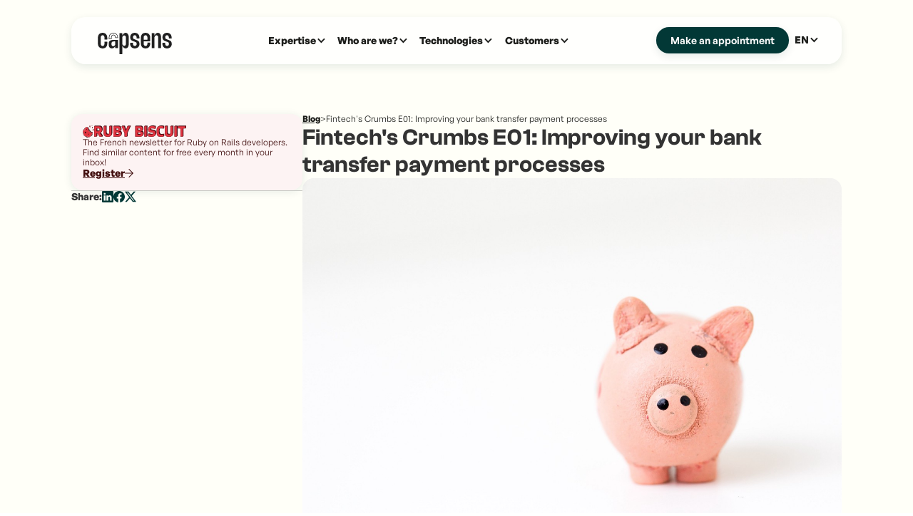

--- FILE ---
content_type: text/html; charset=utf-8
request_url: https://www.capsens.eu/en/blog/fintechs-crumbs-e01-enhance-your-sepa-payments-flow-502498ac705e
body_size: 45230
content:
<!DOCTYPE html><!-- Last Published: Tue Jan 27 2026 15:10:27 GMT+0000 (Coordinated Universal Time) --><html data-wf-domain="www.capsens.eu" data-wf-page="693c20f7afc4c9512f4af573" data-wf-site="6841adf37bcfbb7017206e9d" lang="en" data-wf-collection="693c20f7afc4c9512f4af563" data-wf-item-slug="fintechs-crumbs-e01-enhance-your-sepa-payments-flow-502498ac705e"><head><meta charset="utf-8"/><title>Fintech&#x27;s Crumbs E01: Improving your bank transfer payment processes</title><link rel="alternate" hrefLang="x-default" href="https://www.capsens.eu/blog/fintechs-crumbs-e01-enhance-your-sepa-payments-flow-502498ac705e"/><link rel="alternate" hrefLang="fr-FR" href="https://www.capsens.eu/blog/fintechs-crumbs-e01-enhance-your-sepa-payments-flow-502498ac705e"/><link rel="alternate" hrefLang="en" href="https://www.capsens.eu/en/blog/fintechs-crumbs-e01-enhance-your-sepa-payments-flow-502498ac705e"/><meta content="In the financial technology sector, the user journey often involves processing bank payments. It can be recharging an e-wallet, making an investment or paying a bill." name="description"/><meta content="Fintech&#x27;s Crumbs E01: Improving your bank transfer payment processes" property="og:title"/><meta content="In the financial technology sector, the user journey often involves processing bank payments. It can be recharging an e-wallet, making an investment or paying a bill." property="og:description"/><meta content="https://cdn.prod.website-files.com/6866a1a73ad698a595d44a86/693d51dfc75cccf92dd4ec62_1_v0KrlvuEMGWYpOPg2qwiBg.jpeg" property="og:image"/><meta content="Fintech&#x27;s Crumbs E01: Improving your bank transfer payment processes" property="twitter:title"/><meta content="In the financial technology sector, the user journey often involves processing bank payments. It can be recharging an e-wallet, making an investment or paying a bill." property="twitter:description"/><meta content="https://cdn.prod.website-files.com/6866a1a73ad698a595d44a86/693d51dfc75cccf92dd4ec62_1_v0KrlvuEMGWYpOPg2qwiBg.jpeg" property="twitter:image"/><meta property="og:type" content="website"/><meta content="summary_large_image" name="twitter:card"/><meta content="width=device-width, initial-scale=1" name="viewport"/><meta content="FIEii_krdgFP6brFa4w_t_24NUlFEwj728yykCqMCOU" name="google-site-verification"/><link href="https://cdn.prod.website-files.com/6841adf37bcfbb7017206e9d/css/capsens-site.webflow.shared.c290a8f77.css" rel="stylesheet" type="text/css" integrity="sha384-wpCo93ykfQKG7Lsdmo3M07QQ7xUg87i7fX3WSeX/ZqhQXPvevFr9hqW2V5bgwgVX" crossorigin="anonymous"/><script type="text/javascript">!function(o,c){var n=c.documentElement,t=" w-mod-";n.className+=t+"js",("ontouchstart"in o||o.DocumentTouch&&c instanceof DocumentTouch)&&(n.className+=t+"touch")}(window,document);</script><link href="https://cdn.prod.website-files.com/6841adf37bcfbb7017206e9d/695ce3ad222c8bb9cbffc2da_Isotype32x32.png" rel="shortcut icon" type="image/x-icon"/><link href="https://cdn.prod.website-files.com/6841adf37bcfbb7017206e9d/695ce3b2080a3ab5e7ed1c4b_Isotype256x256.png" rel="apple-touch-icon"/><script type="application/ld+json">
{
  "@context": "https://schema.org",
  "@type": "BreadcrumbList",
  "itemListElement": [
    {
      "@type": "ListItem",
      "position": 1,
      "name": "Home",
      "item": "https://www.capsens.eu/"
    },
    {
      "@type": "ListItem",
      "position": 2,
      "name": "Blog",
      "item": "https://www.capsens.eu/blog"
    },
    {
      "@type": "ListItem",
      "position": 3,
      "name": "Fintech&#39;s Crumbs E01: Improving your bank transfer payment processes"
    }
  ]
}
</script>

<script type="application/ld+json">
{
  "@context": "https://schema.org",
  "@type": "BlogPosting",
  "headline": "Fintech&#39;s Crumbs E01: Improving your bank transfer payment processes",
  "image": "https://cdn.prod.website-files.com/6866a1a73ad698a595d44a86/693d51dfc75cccf92dd4ec62_1_v0KrlvuEMGWYpOPg2qwiBg.jpeg",
  "author": {
    "@type": "Organization",
    "name": "Capsens",
    "url": "https://www.capsens.eu/about"
  },
  "publisher": {
    "@type": "Organization",
    "name": "Capsens",
    "logo": {
      "@type": "ImageObject",
      "url": "https://cdn.prod.website-files.com/6841adf37bcfbb7017206e9d/693fdb473c0564b1a7044a11_Opengraph%20image.webp"
    }
  },
  "datePublished": "2026-01-09T15:22:55.823Z",
  "dateModified": "2026-01-09T13:56:22.293Z",
  "mainEntityOfPage": {
    "@type": "WebPage",
    "@id": "fintechs-crumbs-e01-enhance-your-sepa-payments-flow-502498ac705e"
  }
}
</script><!-- Google Tag Manager -->
<script>(function(w,d,s,l,i){w[l]=w[l]||[];w[l].push({'gtm.start':
new Date().getTime(),event:'gtm.js'});var f=d.getElementsByTagName(s)[0],
j=d.createElement(s),dl=l!='dataLayer'?'&l='+l:'';j.async=true;j.src=
'https://www.googletagmanager.com/gtm.js?id='+i+dl;f.parentNode.insertBefore(j,f);
})(window,document,'script','dataLayer','GTM-MPV5BR7');</script>
<!-- End Google Tag Manager -->

<script type="application/ld+json">
{
  "@context": "https://schema.org",
  "@type": "Organization",
  "name": "Capsens",
  "description": "Agence web d'excellence. Capsens change la finance en travaillant pour ceux qui réinventent l'épargne et le financement de projets.",
  "url": "https://www.capsens.eu",
  "logo": "https://cdn.prod.website-files.com/6841adf37bcfbb7017206e9d/695ce44bfe0e212489ecc8a0_Couleur%3DVert%20fonce%CC%81.png",
  "contactPoint": {
    "@type": "ContactPoint",
    "contactType": "Customer Service",
    "areaServed": "FR",
    "availableLanguage": "French",
    "email": "contact@capsens.eu"
  },
  "address": {
    "@type": "PostalAddress",
    "streetAddress": "81 rue Saint-Lazare",
    "addressLocality": "Paris",
    "addressRegion": "Île-de-France",
    "postalCode": "75009",
    "addressCountry": "FR"
  },
  "sameAs": [
    "https://www.linkedin.com/company/capsens-eu/"
  ]
}
</script><!-- Finsweet Attributes -->
<script async type="module"
src="https://cdn.jsdelivr.net/npm/@finsweet/attributes@2/attributes.js"
fs-socialshare
></script></head><body class="body"><div id="nav_wrapper" class="nav_wrapper"><div data-animation="default" data-collapse="medium" data-duration="400" data-easing="ease" data-easing2="ease" role="banner" class="navbar w-nav"><div class="nav_wrap"><a data-w-id="3a76a750-1819-ca39-9ae6-998790c1032a" href="/en" class="nav_brand w-nav-brand"><div class="code-embed w-embed"><svg width="100%" viewBox="0 0 406 206" fill="none" xmlns="http://www.w3.org/2000/svg" display="block">
<path d="M81.2094 98.6228C81.8675 98.6228 82.4007 98.0903 82.4007 97.4332V90.2456C82.4007 77.3531 74.2639 68.8345 61.7466 68.8345C49.2292 68.8345 41.4873 77.215 41.4873 90.2456V115.758C41.4873 128.788 49.3474 137.169 61.885 137.169C74.4226 137.169 82.4007 128.788 82.4007 115.758V108.57C82.4007 107.913 81.8675 107.381 81.2094 107.381H71.3346C70.6765 107.381 70.1432 107.913 70.1432 108.57V116.408C70.1432 122.598 66.9236 126.581 62.0065 126.581C57.0893 126.581 53.7515 122.598 53.7515 116.408V89.5953C53.7515 83.4051 57.1095 79.4019 62.0065 79.4019C66.9034 79.4019 70.1432 83.4051 70.1432 89.5953V97.4332C70.1432 98.0903 70.6765 98.6228 71.3346 98.6228H81.2094Z" fill="#202020"/>
<path d="M107.443 100.045C95.4386 100.045 88.6045 105.841 88.6045 115.64V121.554C88.6045 130.841 94.1528 137.169 102.546 137.169C108.351 137.169 113.386 134.072 116.882 128H117.257V134.558C117.257 135.215 117.79 135.747 118.448 135.747H128.323C128.981 135.747 129.515 135.215 129.515 134.558V101.234C129.515 100.577 128.981 100.045 128.323 100.045H107.44H107.443ZM117.257 120.182C117.257 120.334 117.23 120.489 117.179 120.631C115.607 124.873 112.293 127.37 108.236 127.37C103.575 127.37 100.872 124.273 100.872 119.111V114.851C100.872 109.194 104.487 106.471 112.225 106.471H116.069C116.727 106.471 117.26 107.003 117.26 107.66V120.179L117.257 120.182Z" fill="#202020"/>
<path d="M109.258 71.2C119.673 71.2 126.261 77.8282 127.064 89.0022H119.528C118.995 82.9704 116.099 76.9151 109.377 76.9151C103.258 76.9151 99.1473 82.0101 99.1473 89.5919V94.1848H91.6045V90.2423C91.6045 78.4955 98.3677 71.1966 109.258 71.1966M109.258 68.8345C96.9975 68.8345 89.2354 77.215 89.2354 90.2456V95.3642C89.2354 96.0213 89.7686 96.5537 90.4267 96.5537H100.322C100.98 96.5537 101.513 96.0213 101.513 95.3642V89.5953C101.513 83.4051 104.615 79.284 109.373 79.284C113.801 79.284 116.926 82.9974 117.226 90.2018C117.253 90.8455 117.763 91.3711 118.408 91.3711H128.282C128.954 91.3711 129.511 90.805 129.491 90.1344C129.035 76.7297 121.155 68.8345 109.252 68.8345H109.258Z" fill="#202020"/>
<path d="M162.571 68.8344C157.536 68.8344 152.757 72.1873 148.886 79.914H147.978V71.3246C147.978 70.6675 147.445 70.1351 146.787 70.1351H136.912C136.254 70.1351 135.721 70.6675 135.721 71.3246V161.114C135.721 161.771 136.254 162.304 136.912 162.304H146.787C147.445 162.304 147.978 161.771 147.978 161.114V126.069H148.886C151.988 133.166 157.397 137.169 162.966 137.169C170.826 137.169 176.513 129.304 176.513 117.945V88.1732C176.513 76.8375 170.708 68.8311 162.571 68.8311V68.8344ZM164.248 116.014C164.248 121.554 161.147 125.813 156.884 125.813C153.206 125.813 149.642 122.558 148.049 117.894C148.002 117.759 147.982 117.618 147.982 117.476V88.645C147.982 88.5034 148.005 88.3586 148.049 88.2271C149.645 83.5634 153.206 80.3083 156.884 80.3083C161.15 80.3083 164.248 84.4295 164.248 89.9895V116.014Z" fill="#202020"/>
<path d="M210.71 100.557L203.228 97.5815C197.167 95.7888 195.091 93.5985 195.091 88.5709V88.4327C195.091 82.8929 198.193 79.4019 202.968 79.4019C207.743 79.4019 210.845 83.149 210.845 89.4571V92.7797C210.845 93.4368 211.378 93.9692 212.036 93.9692H221.911C222.569 93.9692 223.102 93.4368 223.102 92.7797V89.5953C223.102 77.6092 215.62 68.8345 202.843 68.8345C190.066 68.8345 182.958 77.215 182.958 87.7824V88.9449C182.958 97.4636 186.691 102.232 194.963 105.052L202.705 107.893C209.161 109.706 211.236 111.896 211.236 117.062V117.692C211.236 122.72 207.74 126.329 202.843 126.329C197.946 126.329 194.828 122.464 194.828 116.411V113.227C194.828 112.57 194.295 112.038 193.636 112.038H183.762C183.104 112.038 182.57 112.57 182.57 113.227V116.411C182.57 128.398 190.052 137.172 202.711 137.172C215.371 137.172 223.366 128.536 223.366 118.464V116.809C223.366 108.034 219.495 103.522 210.71 100.564V100.557Z" fill="#202020"/>
<path d="M269.308 106.097C269.966 106.097 270.499 105.564 270.499 104.907V90.2456C270.499 77.3531 262.362 68.8345 249.825 68.8345C237.287 68.8345 229.565 77.215 229.565 90.2456V115.758C229.565 128.788 237.442 137.169 249.963 137.169C262.484 137.169 270.499 128.65 270.499 115.758V112.435C270.499 111.778 269.966 111.246 269.308 111.246H259.413C258.755 111.246 258.221 111.778 258.221 112.435V116.408C258.221 122.46 255.002 126.581 250.085 126.581C245.167 126.581 241.83 122.46 241.83 116.408V107.286C241.83 106.629 242.363 106.097 243.021 106.097H269.304H269.308ZM241.83 89.5953C241.83 83.4051 245.188 79.4019 250.085 79.4019C254.981 79.4019 258.221 83.4051 258.221 89.5953V97.9454C258.221 98.6025 257.688 99.135 257.03 99.135H243.028C242.37 99.135 241.836 98.6025 241.836 97.9454V89.5953H241.83Z" fill="#202020"/>
<path d="M303.674 68.8345C297.849 68.8345 292.952 72.5816 290.111 79.284H289.203V71.3281C289.203 70.671 288.67 70.1386 288.011 70.1386H278.137C277.479 70.1386 276.945 70.671 276.945 71.3281V134.679C276.945 135.336 277.479 135.868 278.137 135.868H288.011C288.67 135.868 289.203 135.336 289.203 134.679V87.7386C289.203 87.5971 289.226 87.4555 289.27 87.3207C290.863 82.6638 294.292 79.5401 298.106 79.5401C302.372 79.5401 305.47 83.5433 305.47 89.201V134.675C305.47 135.332 306.003 135.865 306.661 135.865H316.536C317.194 135.865 317.727 135.332 317.727 134.675V87.6611C317.727 75.5368 311.527 68.8345 303.667 68.8345H303.674Z" fill="#202020"/>
<path d="M351.951 100.557L344.449 97.5815C338.387 95.7888 336.332 93.5985 336.332 88.5709V88.4327C336.332 82.8929 339.433 79.4019 344.192 79.4019C348.951 79.4019 352.069 83.149 352.069 89.4571V92.7797C352.069 93.4368 352.602 93.9692 353.26 93.9692H363.135C363.793 93.9692 364.326 93.4368 364.326 92.7797V89.5953C364.326 77.6092 356.844 68.8345 344.067 68.8345C331.29 68.8345 324.182 77.215 324.182 87.7824V88.9449C324.182 97.4636 327.935 102.232 336.187 105.052L343.925 107.893C350.382 109.706 352.457 111.896 352.457 117.062V117.692C352.457 122.72 348.961 126.329 344.064 126.329C339.167 126.329 336.049 122.464 336.049 116.411V113.227C336.049 112.57 335.515 112.038 334.857 112.038H324.982C324.324 112.038 323.791 112.57 323.791 113.227V116.411C323.791 128.398 331.293 137.172 343.932 137.172C356.571 137.172 364.586 128.536 364.586 118.464V116.809C364.586 108.034 360.715 103.522 351.947 100.564L351.951 100.557Z" fill="#202020"/>
</svg></div></a><nav role="navigation" class="nav_menu-items w-nav-menu"><div class="nav_menu-items-inner"><div data-delay="200" data-hover="true" class="nav-menu-dropdown w-dropdown"><div class="navbar2_dropdwn-toggle w-dropdown-toggle"><div class="details--important black-centre">Expertise</div><div class="icon-57 w-icon-dropdown-toggle"></div></div><nav class="navbar2_dropdown-list w-dropdown-list"><div class="container-links-nav"><a href="/en/plateformes-de-crowdfunding" class="container-link-nav w-inline-block"><div class="link-nav">Crowdfunding</div></a><div class="container-divider"><div class="divider"></div></div><a href="/en/fonds-dinvestissement" class="container-link-nav w-inline-block"><div class="link-nav">Investment funds</div></a><div class="container-divider"><div class="divider"></div></div><a href="/en/plateformes-sur-mesure" class="container-link-nav w-inline-block"><div class="link-nav">Customized platforms</div></a><div class="container-divider"><div class="divider"></div></div><a href="/en/externalisation-des-ressources" class="container-link-nav w-inline-block"><div class="link-nav">Outsourcing resources</div></a></div></nav></div><div data-delay="200" data-hover="true" class="nav-menu-dropdown w-dropdown"><div class="navbar2_dropdwn-toggle w-dropdown-toggle"><div class="details--important black-centre">Who are we?</div><div class="icon-57 w-icon-dropdown-toggle"></div></div><nav class="navbar2_dropdown-list w-dropdown-list"><div class="container-links-nav"><a href="/en/about" class="container-link-nav w-inline-block"><div class="link-nav">Capsens</div></a><div class="container-divider"><div class="divider"></div></div><a href="/en/agilite-by-capsens" class="container-link-nav w-inline-block"><div class="link-nav">Project management</div></a><div class="container-divider"><div class="divider"></div></div><a href="/en/qualite-du-code-by-capsens" class="container-link-nav w-inline-block"><div class="link-nav">The development</div></a><div class="container-divider"><div class="divider"></div></div><a href="/en/design-by-capsens" class="container-link-nav w-inline-block"><div class="link-nav">The design</div></a><div class="container-divider"><div class="divider"></div></div><a href="/en/recherche-developpement-innovation" class="container-link-nav w-inline-block"><div class="link-nav">R&amp;D and innovation</div></a></div></nav></div><div data-delay="200" data-hover="true" class="nav-menu-dropdown w-dropdown"><div class="navbar2_dropdwn-toggle w-dropdown-toggle"><div class="details--important black-centre">Technologies</div><div class="icon-57 w-icon-dropdown-toggle"></div></div><nav class="navbar2_dropdown-list w-dropdown-list"><div class="container-links-nav"><a href="/en/ruby" class="container-link-nav w-inline-block"><div class="code-embed-27 w-embed"><svg width="90%" viewBox="0 0 199 198" fill="none" xmlns="http://www.w3.org/2000/svg" display="block">
<g clip-path="url(#clip0_1127_1302)">
<path fill-rule="evenodd" clip-rule="evenodd" d="M153.499 130.62L40.3789 197.79L186.848 187.851L198.129 40.1599L153.499 130.62Z" fill="url(#paint0_linear_1127_1302)"/>
<path fill-rule="evenodd" clip-rule="evenodd" d="M187.091 187.75L174.502 100.86L140.211 146.14L187.091 187.75Z" fill="url(#paint1_linear_1127_1302)"/>
<path fill-rule="evenodd" clip-rule="evenodd" d="M187.26 187.75L95.0311 180.51L40.8711 197.601L187.26 187.75Z" fill="url(#paint2_linear_1127_1302)"/>
<path fill-rule="evenodd" clip-rule="evenodd" d="M40.9998 197.62L64.0398 122.14L13.3398 132.981L40.9998 197.62Z" fill="url(#paint3_linear_1127_1302)"/>
<path fill-rule="evenodd" clip-rule="evenodd" d="M140.198 146.39L118.998 63.35L58.3281 120.22L140.198 146.39Z" fill="url(#paint4_linear_1127_1302)"/>
<path fill-rule="evenodd" clip-rule="evenodd" d="M193.32 64.5199L135.97 17.6799L120 69.3099L193.32 64.5199Z" fill="url(#paint5_linear_1127_1302)"/>
<path fill-rule="evenodd" clip-rule="evenodd" d="M166.498 0.97998L132.768 19.62L111.488 0.72998L166.498 0.97998Z" fill="url(#paint6_linear_1127_1302)"/>
<path fill-rule="evenodd" clip-rule="evenodd" d="M0 158.3L14.13 132.53L2.7 101.83L0 158.3Z" fill="url(#paint7_linear_1127_1302)"/>
<path fill-rule="evenodd" clip-rule="evenodd" d="M1.94141 100.86L13.4414 133.48L63.4114 122.269L120.461 69.249L136.561 18.11L111.21 0.209961L68.1104 16.34C54.5314 28.97 28.1814 53.96 27.2314 54.43C26.2914 54.91 9.83141 86.02 1.94141 100.86Z" fill="white"/>
<path fill-rule="evenodd" clip-rule="evenodd" d="M42.3216 42.26C71.7516 13.08 109.692 -4.16 124.252 10.53C138.803 25.22 123.372 60.92 93.9416 90.09C64.5116 119.26 27.0416 137.45 12.4916 122.76C-2.06836 108.08 12.8916 71.43 42.3216 42.26Z" fill="url(#paint8_linear_1127_1302)"/>
<path fill-rule="evenodd" clip-rule="evenodd" d="M41 197.59L63.86 121.87L139.78 146.26C112.33 172 81.8 193.76 41 197.59Z" fill="url(#paint9_linear_1127_1302)"/>
<path fill-rule="evenodd" clip-rule="evenodd" d="M120.559 69.1L140.049 146.3C162.979 122.19 183.559 96.27 193.638 64.21L120.559 69.1Z" fill="url(#paint10_linear_1127_1302)"/>
<path fill-rule="evenodd" clip-rule="evenodd" d="M193.439 64.6C201.239 41.06 203.039 7.29002 166.258 1.02002L136.078 17.69L193.439 64.6Z" fill="url(#paint11_linear_1127_1302)"/>
<path fill-rule="evenodd" clip-rule="evenodd" d="M0 157.96C1.08 196.811 29.11 197.39 41.05 197.731L13.47 133.32L0 157.96Z" fill="#9E1209"/>
<path fill-rule="evenodd" clip-rule="evenodd" d="M120.668 69.22C138.288 80.05 173.799 101.8 174.519 102.2C175.638 102.83 189.829 78.27 193.049 64.39L120.668 69.22Z" fill="url(#paint12_radial_1127_1302)"/>
<path fill-rule="evenodd" clip-rule="evenodd" d="M63.8281 121.87L94.3881 180.83C112.458 171.03 126.608 159.09 139.568 146.3L63.8281 121.87Z" fill="url(#paint13_radial_1127_1302)"/>
<path fill-rule="evenodd" clip-rule="evenodd" d="M13.3495 133.4L9.01953 184.96C17.1895 196.12 28.4295 197.09 40.2195 196.22C31.6895 174.99 14.6495 132.54 13.3495 133.4Z" fill="url(#paint14_linear_1127_1302)"/>
<path fill-rule="evenodd" clip-rule="evenodd" d="M135.898 17.82L196.608 26.34C193.368 12.61 183.418 3.74998 166.458 0.97998L135.898 17.82Z" fill="url(#paint15_linear_1127_1302)"/>
</g>
<defs>
<linearGradient id="paint0_linear_1127_1302" x1="174.073" y1="215.759" x2="132.275" y2="141.963" gradientUnits="userSpaceOnUse">
<stop stop-color="#FB7655"/>
<stop offset="0.41" stop-color="#E42B1E"/>
<stop offset="0.99" stop-color="#990000"/>
<stop offset="1" stop-color="#990000"/>
</linearGradient>
<linearGradient id="paint1_linear_1127_1302" x1="194.897" y1="153.768" x2="141.03" y2="117.619" gradientUnits="userSpaceOnUse">
<stop stop-color="#871101"/>
<stop offset="0.99" stop-color="#911209"/>
<stop offset="1" stop-color="#911209"/>
</linearGradient>
<linearGradient id="paint2_linear_1127_1302" x1="151.796" y1="217.995" x2="97.9308" y2="181.848" gradientUnits="userSpaceOnUse">
<stop stop-color="#871101"/>
<stop offset="0.99" stop-color="#911209"/>
<stop offset="1" stop-color="#911209"/>
</linearGradient>
<linearGradient id="paint3_linear_1127_1302" x1="38.6961" y1="127.601" x2="47.0467" y2="181.871" gradientUnits="userSpaceOnUse">
<stop stop-color="white"/>
<stop offset="0.23" stop-color="#E57252"/>
<stop offset="0.46" stop-color="#DE3B20"/>
<stop offset="0.99" stop-color="#A60003"/>
<stop offset="1" stop-color="#A60003"/>
</linearGradient>
<linearGradient id="paint4_linear_1127_1302" x1="96.1309" y1="76.9253" x2="99.2077" y2="132.312" gradientUnits="userSpaceOnUse">
<stop stop-color="white"/>
<stop offset="0.23" stop-color="#E4714E"/>
<stop offset="0.56" stop-color="#BE1A0D"/>
<stop offset="0.99" stop-color="#A80D00"/>
<stop offset="1" stop-color="#A80D00"/>
</linearGradient>
<linearGradient id="paint5_linear_1127_1302" x1="147.103" y1="25.7309" x2="156.314" y2="65.4261" gradientUnits="userSpaceOnUse">
<stop stop-color="white"/>
<stop offset="0.18" stop-color="#E46342"/>
<stop offset="0.4" stop-color="#C82410"/>
<stop offset="0.99" stop-color="#A80D00"/>
<stop offset="1" stop-color="#A80D00"/>
</linearGradient>
<linearGradient id="paint6_linear_1127_1302" x1="118.974" y1="11.7515" x2="158.667" y2="-8.09482" gradientUnits="userSpaceOnUse">
<stop stop-color="white"/>
<stop offset="0.54" stop-color="#C81F11"/>
<stop offset="0.99" stop-color="#BF0905"/>
<stop offset="1" stop-color="#BF0905"/>
</linearGradient>
<linearGradient id="paint7_linear_1127_1302" x1="3.9033" y1="113.765" x2="7.1702" y2="146.473" gradientUnits="userSpaceOnUse">
<stop stop-color="white"/>
<stop offset="0.31" stop-color="#DE4024"/>
<stop offset="0.99" stop-color="#BF190B"/>
<stop offset="1" stop-color="#BF190B"/>
</linearGradient>
<linearGradient id="paint8_linear_1127_1302" x1="-18.5541" y1="155.315" x2="135.017" y2="-2.5993" gradientUnits="userSpaceOnUse">
<stop stop-color="#BD0012"/>
<stop offset="0.07" stop-color="white"/>
<stop offset="0.17" stop-color="white"/>
<stop offset="0.27" stop-color="#C82F1C"/>
<stop offset="0.33" stop-color="#820C01"/>
<stop offset="0.46" stop-color="#A31601"/>
<stop offset="0.72" stop-color="#B31301"/>
<stop offset="0.99" stop-color="#E82609"/>
<stop offset="1" stop-color="#E82609"/>
</linearGradient>
<linearGradient id="paint9_linear_1127_1302" x1="99.0747" y1="171.243" x2="52.8177" y2="159.827" gradientUnits="userSpaceOnUse">
<stop stop-color="#8C0C01"/>
<stop offset="0.54" stop-color="#990C00"/>
<stop offset="0.99" stop-color="#A80D0E"/>
<stop offset="1" stop-color="#A80D0E"/>
</linearGradient>
<linearGradient id="paint10_linear_1127_1302" x1="178.524" y1="115.725" x2="137.431" y2="78.894" gradientUnits="userSpaceOnUse">
<stop stop-color="#7E110B"/>
<stop offset="0.99" stop-color="#9E0C00"/>
<stop offset="1" stop-color="#9E0C00"/>
</linearGradient>
<linearGradient id="paint11_linear_1127_1302" x1="193.623" y1="48.147" x2="173.153" y2="26.2638" gradientUnits="userSpaceOnUse">
<stop stop-color="#79130D"/>
<stop offset="0.99" stop-color="#9E120B"/>
<stop offset="1" stop-color="#9E120B"/>
</linearGradient>
<radialGradient id="paint12_radial_1127_1302" cx="0" cy="0" r="1" gradientUnits="userSpaceOnUse" gradientTransform="translate(143.83 79.5982) scale(50.3576 50.3576)">
<stop stop-color="#A80D00"/>
<stop offset="0.99" stop-color="#7E0E08"/>
<stop offset="1" stop-color="#7E0E08"/>
</radialGradient>
<radialGradient id="paint13_radial_1127_1302" cx="0" cy="0" r="1" gradientUnits="userSpaceOnUse" gradientTransform="translate(74.0904 145.961) scale(66.9437 66.9437)">
<stop stop-color="#A30C00"/>
<stop offset="0.99" stop-color="#800E08"/>
<stop offset="1" stop-color="#800E08"/>
</radialGradient>
<linearGradient id="paint14_linear_1127_1302" x1="26.6694" y1="197.546" x2="9.98824" y2="140.952" gradientUnits="userSpaceOnUse">
<stop stop-color="#8B2114"/>
<stop offset="0.43" stop-color="#9E100A"/>
<stop offset="0.99" stop-color="#B3100C"/>
<stop offset="1" stop-color="#B3100C"/>
</linearGradient>
<linearGradient id="paint15_linear_1127_1302" x1="154.64" y1="10.0079" x2="192.037" y2="26.5159" gradientUnits="userSpaceOnUse">
<stop stop-color="#B31000"/>
<stop offset="0.44" stop-color="#910F08"/>
<stop offset="0.99" stop-color="#791C12"/>
<stop offset="1" stop-color="#791C12"/>
</linearGradient>
<clipPath id="clip0_1127_1302">
<rect width="198.13" height="197.58" fill="white" transform="translate(0 0.209961)"/>
</clipPath>
</defs>
</svg></div><div class="link-nav">Ruby</div></a><div class="container-divider"><div class="divider"></div></div><a href="/en/react-react-native" class="container-link-nav w-inline-block"><div class="code-embed-27 w-embed"><svg width="100%" viewBox="0 0 23 21" fill="none" xmlns="http://www.w3.org/2000/svg" display="block">
<g clip-path="url(#clip0_1127_1288)">
<path d="M11.4992 12.4916C12.6314 12.4916 13.5492 11.5738 13.5492 10.4416C13.5492 9.30942 12.6314 8.3916 11.4992 8.3916C10.367 8.3916 9.44922 9.30942 9.44922 10.4416C9.44922 11.5738 10.367 12.4916 11.4992 12.4916Z" fill="#61DAFB"/>
<path d="M11.5 14.6417C17.5751 14.6417 22.5 12.7613 22.5 10.4417C22.5 8.1221 17.5751 6.2417 11.5 6.2417C5.42487 6.2417 0.5 8.1221 0.5 10.4417C0.5 12.7613 5.42487 14.6417 11.5 14.6417Z" stroke="#61DAFB"/>
<path d="M7.86211 12.5417C10.8997 17.8029 14.9906 21.1278 16.9994 19.968C19.0082 18.8082 18.1743 13.6029 15.1367 8.34171C12.0992 3.08049 8.00824 -0.244368 5.99941 0.91543C3.99058 2.07523 4.82454 7.28049 7.86211 12.5417Z" stroke="#61DAFB"/>
<path d="M7.86211 8.34166C4.82454 13.6029 3.99058 18.8081 5.99941 19.9679C8.00824 21.1277 12.0992 17.8029 15.1367 12.5417C18.1743 7.28044 19.0082 2.07518 16.9994 0.915381C14.9906 -0.244417 10.8997 3.08044 7.86211 8.34166Z" stroke="#61DAFB"/>
</g>
<defs>
<clipPath id="clip0_1127_1288">
<rect width="23" height="20.4635" fill="white" transform="translate(0 0.209961)"/>
</clipPath>
</defs>
</svg></div><div class="link-nav">React &amp; React Native</div></a><div class="container-divider"><div class="divider"></div></div><a href="/en/figma" class="container-link-nav w-inline-block"><div class="code-embed-27 w-embed"><svg width="100%" height="100%" viewBox="0 0 1667 2501" fill="none" xmlns="http://www.w3.org/2000/svg" display="block">
<g clip-path="url(#clip0_1127_1296)">
<path d="M416.835 2500.21C646.835 2500.21 833.501 2313.54 833.501 2083.54V1666.88H416.835C186.835 1666.88 0.167969 1853.54 0.167969 2083.54C0.167969 2313.54 186.835 2500.21 416.835 2500.21Z" fill="#0ACF83"/>
<path d="M0.167969 1250.21C0.167969 1020.21 186.835 833.543 416.835 833.543H833.501V1666.88H416.835C186.835 1666.88 0.167969 1480.21 0.167969 1250.21Z" fill="#A259FF"/>
<path d="M0.167969 416.877C0.167969 186.877 186.835 0.209961 416.835 0.209961H833.501V833.543H416.835C186.835 833.543 0.167969 646.877 0.167969 416.877Z" fill="#F24E1E"/>
<path d="M833.5 0.209961H1250.17C1480.17 0.209961 1666.83 186.877 1666.83 416.877C1666.83 646.877 1480.17 833.543 1250.17 833.543H833.5V0.209961Z" fill="#FF7262"/>
<path d="M1666.83 1250.21C1666.83 1480.21 1480.17 1666.88 1250.17 1666.88C1020.17 1666.88 833.5 1480.21 833.5 1250.21C833.5 1020.21 1020.17 833.543 1250.17 833.543C1480.17 833.543 1666.83 1020.21 1666.83 1250.21Z" fill="#1ABCFE"/>
</g>
<defs>
<clipPath id="clip0_1127_1296">
<rect width="1667" height="2500" fill="white" transform="translate(0 0.209961)"/>
</clipPath>
</defs>
</svg></div><div class="link-nav">Figma</div></a><div class="container-divider"><div class="divider"></div></div><a href="/en/webflow" class="container-link-nav w-inline-block"><div class="code-embed-27 w-embed"><svg width="100%" viewBox="0 0 1080 675" fill="none" xmlns="http://www.w3.org/2000/svg" display="block">
<g clip-path="url(#clip0_1127_1294)">
<path fill-rule="evenodd" clip-rule="evenodd" d="M1080 0.209961L735.386 673.894H411.695L555.917 394.691H549.445C430.464 549.144 252.942 650.82 0 673.894V398.554C0 398.554 161.813 388.997 256.938 288.986H0V0.215282H288.771V237.725L295.253 237.699L413.254 0.215282H631.644V236.219L638.126 236.209L760.555 0.209961H1080Z" fill="#146EF5"/>
</g>
<defs>
<clipPath id="clip0_1127_1294">
<rect width="1080" height="674" fill="white" transform="translate(0 0.209961)"/>
</clipPath>
</defs>
</svg></div><div class="link-nav">Webflow</div></a><div class="container-divider"><div class="divider"></div></div><a href="/en/next-js" class="container-link-nav w-inline-block"><div class="code-embed-27 w-embed"><svg width="100%" viewBox="0 0 128 128" fill="none" xmlns="http://www.w3.org/2000/svg" display="block">
<g clip-path="url(#clip0_1127_1321)">
<path d="M64 0C28.7 0 0 28.7 0 64C0 99.3 28.7 128 64 128C75.2 128 85.7 125.1 94.8 120.1L48.4 55.3V91.9H41.6V41.8H48.4L98.9 117.6C116.4 106.2 128 86.5 128 64C128 28.7 99.3 0 64 0ZM86.1 84.6L78.6 73.3V41.8H86.1V84.6Z" fill="black"/>
</g>
<defs>
<clipPath id="clip0_1127_1321">
<rect width="128" height="128" fill="white"/>
</clipPath>
</defs>
</svg></div><div class="link-nav">NextJS</div></a><div class="container-divider hide"><div class="divider"></div></div><a href="/en/intelligence-artificielle" class="container-link-nav hide w-inline-block"><div class="code-embed-27 w-embed"><svg width="100%" viewBox="0 0 95 87" fill="none" xmlns="http://www.w3.org/2000/svg" display="block">
<g clip-path="url(#clip0_1127_1344)">
<mask id="mask0_1127_1344" style="mask-type:luminance" maskUnits="userSpaceOnUse" x="33" y="14" width="62" height="62">
<path d="M95 14H33V76H95V14Z" fill="white"/>
</mask>
<g mask="url(#mask0_1127_1344)">
<path d="M60.8789 15.8999C62.1886 13.3667 65.8113 13.3667 67.1211 15.8999L75.4616 32.031C75.7958 32.6774 76.3225 33.2041 76.9692 33.5383L93.1 41.8789C95.6333 43.1886 95.6333 46.8113 93.1 48.1211L76.9692 56.4616C76.3225 56.7958 75.7958 57.3225 75.4616 57.9692L67.1211 74.1C65.8113 76.6333 62.1886 76.6333 60.8789 74.1L52.5383 57.9692C52.2041 57.3225 51.6774 56.7958 51.031 56.4616L34.8999 48.1211C32.3667 46.8113 32.3667 43.1886 34.8999 41.8789L51.031 33.5383C51.6774 33.2041 52.2041 32.6774 52.5383 32.031L60.8789 15.8999Z" fill="#023836"/>
</g>
</g>
<g clip-path="url(#clip1_1127_1344)">
<mask id="mask1_1127_1344" style="mask-type:luminance" maskUnits="userSpaceOnUse" x="0" y="0" width="38" height="37">
<path d="M38 0H0V37H38V0Z" fill="white"/>
</mask>
<g mask="url(#mask1_1127_1344)">
<path d="M17.087 1.1338C17.8898 -0.377932 20.1102 -0.377932 20.9129 1.1338L26.0249 10.7604C26.2297 11.1462 26.5525 11.4605 26.9488 11.66L36.8355 16.6374C38.3882 17.419 38.3882 19.581 36.8355 20.3626L26.9488 25.34C26.5525 25.5394 26.2297 25.8538 26.0249 26.2397L20.9129 35.8661C20.1102 37.378 17.8898 37.378 17.087 35.8661L11.9751 26.2397C11.7702 25.8538 11.4474 25.5394 11.0512 25.34L1.16444 20.3626C-0.388147 19.581 -0.388147 17.419 1.16444 16.6374L11.0512 11.66C11.4474 11.4605 11.7702 11.1462 11.9751 10.7604L17.087 1.1338Z" fill="#023836"/>
</g>
</g>
<g clip-path="url(#clip2_1127_1344)">
<mask id="mask2_1127_1344" style="mask-type:luminance" maskUnits="userSpaceOnUse" x="0" y="49" width="38" height="38">
<path d="M38 49.5H0V86.5H38V49.5Z" fill="white"/>
</mask>
<g mask="url(#mask2_1127_1344)">
<path d="M17.087 50.6338C17.8898 49.1221 20.1102 49.1221 20.9129 50.6338L26.0249 60.2604C26.2297 60.6462 26.5525 60.9605 26.9488 61.16L36.8355 66.1374C38.3882 66.919 38.3882 69.081 36.8355 69.8626L26.9488 74.84C26.5525 75.0394 26.2297 75.3538 26.0249 75.7397L20.9129 85.3661C20.1102 86.878 17.8898 86.878 17.087 85.3661L11.9751 75.7397C11.7702 75.3538 11.4474 75.0394 11.0512 74.84L1.16444 69.8626C-0.388147 69.081 -0.388147 66.919 1.16444 66.1374L11.0512 61.16C11.4474 60.9605 11.7702 60.6462 11.9751 60.2604L17.087 50.6338Z" fill="#023836"/>
</g>
</g>
<defs>
<clipPath id="clip0_1127_1344">
<rect width="62" height="62" fill="white" transform="translate(33 14)"/>
</clipPath>
<clipPath id="clip1_1127_1344">
<rect width="38" height="37" fill="white"/>
</clipPath>
<clipPath id="clip2_1127_1344">
<rect width="38" height="37" fill="white" transform="translate(0 49.5)"/>
</clipPath>
</defs>
</svg></div><div class="link-nav">AI</div></a></div></nav></div><div data-delay="200" data-hover="true" class="nav-menu-dropdown w-dropdown"><div class="navbar2_dropdwn-toggle w-dropdown-toggle"><div class="details--important black-centre">Customers</div><div class="icon-57 w-icon-dropdown-toggle"></div></div><nav class="navbar2_dropdown-list w-dropdown-list"><div class="container-links-nav"><a href="/en/clients" class="container-link-nav w-inline-block"><div class="link-nav">All our customers</div></a><div class="container-divider"><div class="divider"></div></div><a href="/en/la-premiere-brique" class="container-link-nav w-inline-block"><div class="code-embed-27 w-embed"><svg width="100%" viewBox="0 0 54 54" fill="none" xmlns="http://www.w3.org/2000/svg" display="block">
<path d="M0 19.2825C0 18.19 0.539049 17.1677 1.44132 16.5488L24.7168 0.583725C25.8514 -0.194576 27.3496 -0.194575 28.4842 0.583726L51.7597 16.5488C52.6619 17.1677 53.201 18.19 53.201 19.2825V23.177C53.201 25.0092 51.7123 26.4944 49.8759 26.4944H3.32506C1.48868 26.4944 0 25.0092 0 23.177V19.2825Z" fill="#A42515"/>
<path d="M31.9204 42.418C31.9204 36.5551 36.6842 31.8022 42.5606 31.8022C48.4371 31.8022 53.2008 36.5551 53.2008 42.418C53.2008 48.2809 48.4371 53.0337 42.5606 53.0337C36.6842 53.0337 31.9204 48.2809 31.9204 42.418Z" fill="#A42515"/>
<path d="M0 36.4607C0 34.6301 1.48868 33.1461 3.32506 33.1461H23.2754C25.1118 33.1461 26.6005 34.6301 26.6005 36.4607V49.7192C26.6005 51.5497 25.1118 53.0338 23.2754 53.0338H3.32506C1.48868 53.0338 0 51.5497 0 49.7192V36.4607Z" fill="#A42515"/>
</svg></div><div class="link-nav">The First Brick</div></a><div class="container-divider"><div class="divider"></div></div><a href="/en/blast-club" class="container-link-nav hide w-inline-block"><div class="code-embed-27 w-embed"><svg width="100%" height="100%" viewBox="0 0 243 242" fill="none" xmlns="http://www.w3.org/2000/svg" display="block">
<rect width="243" height="242" rx="121" fill="#031556"/>
<path d="M162.048 83.4355C158.028 79.4902 151.506 79.4902 147.483 83.4355L104.417 125.695C100.397 129.641 100.397 136.041 104.417 139.986C108.437 143.931 114.959 143.931 118.982 139.986L162.048 97.726C166.068 93.7807 166.068 87.3808 162.048 83.4355Z" fill="url(#paint0_linear_52632_42235)"/>
<path d="M188.088 86.3408C184.068 82.3955 177.546 82.3955 173.526 86.3408L130.46 128.601C126.44 132.546 126.44 138.946 130.46 142.891C134.48 146.836 141.002 146.836 145.025 142.891L188.091 100.631C192.111 96.686 192.111 90.2861 188.091 86.3408H188.088Z" fill="url(#paint1_linear_52632_42235)"/>
<path d="M190.983 111.799C186.964 107.808 180.441 107.808 176.418 111.799L133.353 154.55C129.333 158.542 129.333 165.016 133.353 169.007C137.373 172.998 143.895 172.998 147.918 169.007L190.983 126.256C195.003 122.264 195.003 115.79 190.983 111.799Z" fill="url(#paint2_linear_52632_42235)"/>
<path d="M91.0943 172H49V70H90.453C99.2566 70 106.651 72.3445 112.904 77.0335C119.153 81.7224 122.342 88.3676 122.342 96.9616C122.342 106.473 117.621 113.765 108.314 118.713V118.975C120.686 123.664 126.682 130.827 126.682 143.851C126.682 164.567 108.571 171.992 91.0943 171.992V172ZM87.6525 89.4104H69.1613V111.428H86.2505C96.8402 111.428 102.064 107.649 102.064 100.223C102.064 92.4094 95.8149 89.4104 87.6525 89.4104ZM90.1994 129.666H69.1505V152.464H90.8334C101.293 152.464 106.524 148.684 106.524 141.13C106.524 133.575 101.039 129.67 90.1994 129.67V129.666Z" fill="#F7FAFD"/>
<defs>
<linearGradient id="paint0_linear_52632_42235" x1="106.612" y1="138.352" x2="157.922" y2="85.0249" gradientUnits="userSpaceOnUse">
<stop offset="0.18" stop-color="#031556"/>
<stop offset="1" stop-color="#FF4920"/>
</linearGradient>
<linearGradient id="paint1_linear_52632_42235" x1="132.655" y1="141.258" x2="183.965" y2="87.9302" gradientUnits="userSpaceOnUse">
<stop offset="0.18" stop-color="#031556"/>
<stop offset="1" stop-color="#FF4920"/>
</linearGradient>
<linearGradient id="paint2_linear_52632_42235" x1="135.548" y1="167.354" x2="187.474" y2="114.007" gradientUnits="userSpaceOnUse">
<stop offset="0.18" stop-color="#031556"/>
<stop offset="1" stop-color="#FF4920"/>
</linearGradient>
</defs>
</svg></div><div class="link-nav">BlasT.Club</div></a><div class="container-divider hide"><div class="divider"></div></div><a href="/en/andera-partners" class="container-link-nav w-inline-block"><div class="code-embed-27 w-embed"><svg width="100%" height="100%" viewBox="0 0 93 94" fill="none" xmlns="http://www.w3.org/2000/svg" display="block">
<circle cx="46.7249" cy="46.9615" r="46.2561" fill="#00B092"/>
<mask id="mask0_213_37" style="mask-type:luminance" maskUnits="userSpaceOnUse" x="31" y="15" width="31" height="64">
<path d="M31.48 15.1227H61.9704V78.8003H31.48V15.1227Z" fill="white"/>
</mask>
<g mask="url(#mask0_213_37)">
<path fill-rule="evenodd" clip-rule="evenodd" d="M50.536 71.7238V42.5758C43.7608 48.0932 42.6309 51.0655 42.6309 61.6791C42.6309 70.3105 43.7608 73.8477 46.7252 73.8477C48.418 73.8477 49.4062 72.9993 50.536 71.7238ZM61.9685 24.748V77.9538H50.6778L50.536 72.4344C48.983 75.6881 46.1603 78.8021 41.2196 78.8021C35.5742 78.8002 31.48 74.5543 31.48 64.7911C31.48 54.0377 35.8557 50.6423 50.536 41.8691V20.9254C50.536 17.6716 49.6896 16.1146 47.4319 16.1146C44.3238 16.1146 42.2077 19.2286 33.033 32.9562H32.8913L33.4563 20.6439C38.3969 17.5318 44.3238 15.1245 50.1128 15.1245C58.1577 15.1245 61.9685 18.3822 61.9685 24.748Z" fill="white"/>
</g>
</svg></div><div class="link-nav">Andera Partners</div></a><div class="container-divider"><div class="divider"></div></div><a href="/en/le-conservateur" class="container-link-nav w-inline-block"><div class="code-embed-27 w-embed"><svg width="221" height="221" viewBox="0 0 221 221" fill="none" xmlns="http://www.w3.org/2000/svg" display="block">
<circle cx="110.699" cy="110.461" r="110.246" fill="#38516B"/>
<path d="M148.984 70.1134L158.326 59.4368L156.332 57.7812L146.99 68.4578L148.984 70.1134Z" fill="white"/>
<path d="M144.843 66.8354L153.104 55.331L150.959 53.8613L142.715 65.3826L144.843 66.8354Z" fill="white"/>
<path d="M140.417 63.9633L147.394 51.9352L147.496 51.7325L145.232 50.4824L138.137 62.7132L140.417 63.9633Z" fill="white"/>
<path d="M135.722 61.5149L141.584 48.676L139.185 47.6455L133.34 60.4675L135.722 61.5149Z" fill="white"/>
<path d="M130.806 59.5196L135.384 46.1908L132.9 45.3799L128.322 58.7087L130.806 59.5196Z" fill="white"/>
<path d="M128.916 44.5186L128.966 44.299L126.415 43.7246L123.223 57.1886L123.172 57.4082L125.723 57.9825L128.916 44.5186Z" fill="white"/>
<path d="M119.789 42.6777L117.914 56.6147L120.499 56.9357L122.391 43.0156L119.789 42.6777Z" fill="white"/>
<path d="M113.121 42.2559L112.598 56.3111L115.216 56.3955L115.723 42.3403L113.121 42.2559Z" fill="white"/>
<path d="M106.414 42.4756L107.276 56.2605L107.293 56.497L109.894 56.3281L109.016 42.3066L106.414 42.4756Z" fill="white"/>
<path d="M104.587 56.7837L102.341 42.8975L99.7559 43.3029L102.003 57.1723L104.587 56.7837Z" fill="white"/>
<path d="M96.8339 58.3543L99.351 57.7124L95.8034 44.3329L95.7527 44.1133L93.2188 44.7552L96.7663 58.1347L96.8339 58.3543Z" fill="white"/>
<path d="M94.2327 59.1312L89.3167 45.9375L86.8672 46.816L91.7831 60.0096L94.2327 59.1312Z" fill="white"/>
<path d="M89.2804 61.0414L83.0806 48.3545L80.7324 49.4526L86.9154 62.1225L89.2804 61.0414Z" fill="white"/>
<path d="M82.2899 64.7063L84.5367 63.3887L77.1205 51.3438L74.8906 52.6614L82.1716 64.5036L82.2899 64.7063Z" fill="white"/>
<path d="M80.0444 66.1756L71.4795 54.874L69.3848 56.3944L77.9328 67.6791L80.0444 66.1756Z" fill="white"/>
<path d="M73.8909 71.076L75.8336 69.3697L66.3565 59.0817L66.2213 58.9297L64.2617 60.6359L73.7389 70.907L73.8909 71.076Z" fill="white"/>
<path d="M70.2086 74.8086L71.9824 72.9335L61.5255 63.5915L61.3734 63.4395L59.5996 65.3315L70.0397 74.6735L70.2086 74.8086Z" fill="white"/>
<path d="M68.4687 76.8539L57.1671 68.5255L56.9812 68.4072L55.4102 70.4344L66.8976 78.898L68.4687 76.8539Z" fill="white"/>
<path d="M64.0087 83.2551L65.377 81.0758L53.2983 73.8455L53.1125 73.7441L51.7441 75.9234L63.806 83.1368L64.0087 83.2551Z" fill="white"/>
<path d="M61.5594 87.8666L62.7081 85.5691L49.7848 79.4199L48.6191 81.7174L61.3567 87.7821L61.5594 87.8666Z" fill="white"/>
<path d="M60.4966 90.3007L47.0158 85.3848L46.1035 87.7836L59.5675 92.6996L60.4966 90.3007Z" fill="white"/>
<path d="M58.7417 95.1994L44.8554 91.5674L44.1797 94.0507L58.066 97.6828L58.7417 95.1994Z" fill="white"/>
<path d="M57.0485 102.784L57.4877 100.25L43.5338 97.9693L43.3142 97.9355L42.875 100.47L56.8289 102.75L57.0485 102.784Z" fill="white"/>
<path d="M56.5612 107.954L56.747 105.403L42.6242 104.44L42.4046 104.423L42.2188 106.974L56.3415 107.937L56.5612 107.954Z" fill="white"/>
<path d="M56.5597 113.157L56.509 110.589L42.1328 110.961L42.2004 113.528L56.3401 113.157H56.5597Z" fill="white"/>
<path d="M56.7638 115.792L42.7255 117.464L42.5059 117.498L42.8268 120.049L57.0848 118.326L56.7638 115.792Z" fill="white"/>
<path d="M58.1146 123.428L57.5403 120.928L43.7385 123.918L43.502 123.969L44.0763 126.469L57.895 123.479L58.1146 123.428Z" fill="white"/>
<path d="M58.8222 125.978L45.3583 130.235L45.1387 130.302L45.9664 132.752L59.6331 128.41L58.8222 125.978Z" fill="white"/>
<path d="M60.596 130.878L47.4023 136.47L48.4497 138.818L61.6265 133.226L60.596 130.878Z" fill="white"/>
<path d="M62.8284 135.59L50.4625 142.28L50.2598 142.398L51.5268 144.645L64.0954 137.837L62.8284 135.59Z" fill="white"/>
<path d="M65.529 140.067L53.6699 148.024L55.1565 150.136L66.9987 142.179L65.529 140.067Z" fill="white"/>
<path d="M68.6375 144.291L57.623 153.312L59.3124 155.272L70.3268 146.251L68.6375 144.291Z" fill="white"/>
<path d="M74.0275 149.984L72.1693 148.177L62.084 158.211L63.9591 160.002L73.8755 150.136L74.0275 149.984Z" fill="white"/>
<path d="M76.0548 151.74L67 162.653L69.0441 164.258L78.082 153.362L76.0548 151.74Z" fill="white"/>
<path d="M80.2771 154.898L72.4554 166.437L72.3203 166.622L74.5164 168.025L82.4563 156.317L80.2771 154.898Z" fill="white"/>
<path d="M84.7886 157.671L78.0312 170.087L80.3456 171.27L87.0861 158.87L84.7886 157.671Z" fill="white"/>
<path d="M91.9522 160.982L89.5365 159.985L84.0293 172.976L86.4619 173.956L91.8678 161.185L91.9522 160.982Z" fill="white"/>
<path d="M97.0016 162.62L94.5013 161.859L90.2949 175.306L92.7951 176.05L96.934 162.839L97.0016 162.62Z" fill="white"/>
<path d="M96.7656 177.047L99.3334 177.537L102.188 163.785L99.6375 163.262L96.7656 177.047Z" fill="white"/>
<path d="M103.388 177.925L103.371 178.145L105.973 178.415L107.476 164.444L104.875 164.174L103.388 177.925Z" fill="white"/>
<path d="M110.043 178.652L112.661 178.669L112.797 164.63L110.178 164.597L110.043 178.652Z" fill="white"/>
<path d="M115.5 164.513L116.75 178.517L119.369 178.281L118.102 164.293L115.5 164.513Z" fill="white"/>
<path d="M123.357 163.465L120.789 163.938L123.374 177.537L123.408 177.757L125.992 177.284L123.391 163.684L123.357 163.465Z" fill="white"/>
<path d="M128.509 162.165L125.992 162.858L129.962 176.372L132.479 175.663L128.577 162.385L128.509 162.165Z" fill="white"/>
<path d="M131.076 161.319L136.347 174.394L138.78 173.448L133.509 160.373L131.076 161.319Z" fill="white"/>
<path d="M138.308 158.126L135.977 159.292L142.514 171.81L144.846 170.644L138.409 158.329L138.308 158.126Z" fill="white"/>
<path d="M140.656 156.809L148.393 168.668L150.606 167.283L142.869 155.44L140.656 156.809Z" fill="white"/>
<path d="M145.08 153.92L153.932 164.985L155.993 163.414L147.141 152.349L145.08 153.92Z" fill="white"/>
<path d="M149.184 150.625L159.083 160.812L160.992 159.055L151.093 148.852L149.184 150.625Z" fill="white"/>
<path d="M154.844 145.17L154.675 145.018L152.969 146.96L163.814 156.167L165.537 154.224L154.844 145.17Z" fill="white"/>
</svg></div><div class="link-nav">The Curator</div></a></div></nav></div></div><div class="container-button-nav-bar-mobile"><a href="https://calendly.com/capsens/contact" target="_blank" class="primary-bouton _2 mobile w-button">Make an appointment</a><div class="locales-wrapper mobile language w-locales-list"><div data-delay="200" data-hover="true" class="nav-menu-dropdown language w-dropdown"><div class="navbar2_dropdwn-toggle language w-dropdown-toggle"><div class="details--important black-centre uppercase">en</div><div class="icon-57 w-icon-dropdown-toggle"></div></div><nav class="navbar2_dropdown-list language w-dropdown-list"><div role="list" class="dropdown-link-menu w-locales-items"><div id="English" role="listitem" class="locale w-node-e4e36d6f-8512-093f-24c1-b1cf11efec54-90c10327 w-locales-item"><a hreflang="fr-FR" href="/blog/fintechs-crumbs-e01-enhance-your-sepa-payments-flow-502498ac705e" class="locale-link w-inline-block"><div class="details--important black-left uppercase">fr</div></a></div><div id="English" role="listitem" class="locale w-node-e4e36d6f-8512-093f-24c1-b1cf11efec54-90c10327 w-locales-item"><a hreflang="en" href="/en/blog/fintechs-crumbs-e01-enhance-your-sepa-payments-flow-502498ac705e" aria-current="page" class="locale-link w-inline-block w--current"><div class="details--important black-left uppercase">en</div></a></div></div></nav></div></div></div></nav><div class="container-cta-nav"><a href="https://calendly.com/capsens/contact" target="_blank" class="primary-bouton _2 w-button">Make an appointment</a><div class="burger-button w-nav-button"><div class="nav_button-inner"><div class="nav_button-line is-top"></div><div class="nav_button-line is-middle"></div><div class="nav_button-line is-bottom"></div></div></div><div class="locales-wrapper w-locales-list"><div data-delay="200" data-hover="true" class="nav-menu-dropdown language w-dropdown"><div class="navbar2_dropdwn-toggle w-dropdown-toggle"><div class="details--important black-centre uppercase">en</div><div class="icon-57 w-icon-dropdown-toggle"></div></div><nav class="navbar2_dropdown-list w-dropdown-list"><div role="list" class="dropdown-link-menu w-locales-items"><div id="English" role="listitem" class="locale w-node-fc5b9b95-9425-02fb-92d7-c86ae7b3f944-90c10327 w-locales-item"><a hreflang="fr-FR" href="/blog/fintechs-crumbs-e01-enhance-your-sepa-payments-flow-502498ac705e" class="locale-link w-inline-block"><div class="details--important black-left uppercase">fr</div></a></div><div id="English" role="listitem" class="locale w-node-fc5b9b95-9425-02fb-92d7-c86ae7b3f944-90c10327 w-locales-item"><a hreflang="en" href="/en/blog/fintechs-crumbs-e01-enhance-your-sepa-payments-flow-502498ac705e" aria-current="page" class="locale-link w-inline-block w--current"><div class="details--important black-left uppercase">en</div></a></div></div></nav></div></div></div></div></div></div><div class="section article"><div class="container articles"><div class="right-article"><div class="container-linked-content w-condition-invisible"><h2 class="h5 black-left">Related articles</h2><div class="container-list-linked-articles"><div class="w-dyn-list"><div class="w-dyn-empty"><div>No items found.</div></div></div><div class="ellipsis-articles-lies w-embed"><style>
.container-list-linked-articles h3 {
	display: -webkit-box !important;
  -webkit-box-orient: vertical !important;
  overflow: hidden !important;
  text-overflow: ellipsis !important;
  -webkit-line-clamp: 2;  /* Utilise la variable CSS dynamique */
}

.container-list-linked-articles .label {
	display: -webkit-box !important;
  -webkit-box-orient: vertical !important;
  overflow: hidden !important;
  text-overflow: ellipsis !important;
  -webkit-line-clamp: 2;  /* Utilise la variable CSS dynamique */
}
</style></div></div></div><a data-w-id="830b0778-1296-4a31-90c2-a96e7123491d" href="https://www.rubybiscuit.fr/" class="container-ruby w-inline-block"><div class="container-logo-ruby-biscuit"><div class="w-embed"><svg width="16" viewBox="0 0 601 635" fill="none" xmlns="http://www.w3.org/2000/svg" display="block">
<path d="M600.086 223C599.286 219.1 595.686 213.3 592.986 210.6C576.086 193.7 550.286 204.2 532.086 213.2C513.186 222.5 500.586 233.2 517.386 253.6C541.286 282.8 609.286 265.3 600.086 223ZM535.586 246.9C531.586 244.5 525.586 238.4 529.686 233.9C531.686 231.7 560.286 219.7 564.086 219C573.186 217.5 583.686 220.1 583.386 230.9C582.886 250.1 549.186 254.8 535.586 246.8V246.9Z" fill="#3F0F12"/>
<path d="M535.586 246.9C531.586 244.5 525.586 238.4 529.686 233.9C531.686 231.7 560.286 219.7 564.086 219C573.186 217.5 583.686 220.1 583.386 230.9C582.886 250.1 549.186 254.8 535.586 246.8V246.9Z" fill="#E23440"/>
<path d="M395.887 88.6C406.887 83.9 409.287 74.2 407.787 63.1C406.987 56.7 391.787 20.7 387.887 14.9C384.787 10.3 383.387 7.7 377.087 8.9C363.487 11.6 346.487 27.5 341.987 40.5C331.987 69.7 367.587 100.8 395.887 88.6ZM360.887 40.5C362.487 38.1 373.587 27.1 375.987 28.8C376.987 36.1 394.087 66.3 391.287 70.8C384.287 82.2 346.187 63.3 360.787 40.4L360.887 40.5Z" fill="#3F0F12"/>
<path d="M360.887 40.5C362.487 38.1 373.587 27.1 375.987 28.8C376.987 36.1 394.087 66.3 391.287 70.8C384.287 82.2 346.187 63.3 360.787 40.4L360.887 40.5Z" fill="#E23440"/>
<path d="M486.386 113.9C484.286 133.8 483.986 150.2 509.486 144.3C524.486 140.8 541.186 108.9 535.586 94.8C531.886 85.5 513.886 79.1 504.686 81.5C494.686 84.1 487.386 104.6 486.386 113.9ZM509.186 99.3C510.886 97.2 519.786 99.2 519.286 104.6C518.886 108.1 507.086 131.4 503.586 127.4C503.186 119.6 503.986 105.6 509.286 99.3H509.186Z" fill="#3F0F12"/>
<path d="M509.186 99.3C510.886 97.2 519.786 99.2 519.286 104.6C518.886 108.1 507.086 131.4 503.586 127.4C503.186 119.6 503.986 105.6 509.286 99.3H509.186Z" fill="#E23440"/>
<path d="M485.187 27.6C488.787 28.5 491.186 36 499.386 29.7C509.586 21.7 501.187 -1.80001 488.687 0.0999872C483.687 0.899987 469.286 15.9 470.486 22C472.386 32.2 481.587 26.7 485.187 27.6Z" fill="#3F0F12"/>
<path d="M522.387 352.9C515.287 343.2 508.087 347.5 498.487 346.4C463.487 342.3 435.487 333.3 422.787 297.4C420.787 291.7 421.487 282.8 416.587 279C410.587 274.4 408.987 279 404.187 279.6C370.087 283.4 343.087 243.6 347.087 212.4C348.087 204.6 360.787 187.7 348.787 184.3C337.987 181.2 334.987 187.1 322.387 177.3C304.187 163.2 291.987 138.6 298.087 115.5C300.387 106.9 308.587 100.3 297.187 93.8C242.387 62.2 141.087 85 108.887 141C105.287 147.2 103.087 157 100.487 161.3C98.7866 164.1 84.9866 174.1 81.4866 177.5C24.5866 233.1 -23.0134 310.7 11.8866 392.3C14.0866 397.4 21.1866 407.5 21.9866 411.2C23.6866 418.7 21.6866 430.2 22.2866 438.4C27.6866 506.5 79.7866 557.4 136.787 587.8C148.287 593.9 182.087 605.5 188.587 610.7C190.987 612.6 193.787 618.2 197.787 621.1C208.087 628.5 238.887 637.6 250.687 633.6C253.287 632.7 255.787 629.8 258.187 629.4C265.887 628.2 285.287 631.4 295.687 630.6C343.987 627.1 424.387 574.2 462.287 543.5C465.187 541.2 469.287 535.4 471.787 534.2C476.887 531.8 483.187 532.8 489.587 528.8C500.487 522 510.587 504.9 510.887 492C510.887 488.1 508.987 485.2 509.687 480.9C510.687 474.4 517.987 460.5 520.287 452.2C527.087 427.7 529.687 389.7 526.787 364.5C526.287 360.3 524.987 356.3 522.487 352.9H522.387ZM497.787 466.7C497.758 466.688 497.729 466.675 497.7 466.663C464.717 452.682 424.814 499.423 455.687 525.4C427.387 550.8 392.387 572.9 358.587 590.7C326.687 607.5 298.787 617.3 261.587 612.9C254.187 588.3 236.687 561.4 207.187 565.4C195.387 567 184.087 577.4 184.587 589.9C124.587 567.7 61.8866 526.7 44.3866 461.2C42.5866 454.7 39.8866 443.4 39.6866 436.9C39.6866 434.7 38.6866 432.7 41.7866 433.3C47.1866 439.2 68.0866 457.2 73.6866 444.8C78.2866 434.5 60.3866 427.9 53.3866 421.7C33.8866 404.4 19.7866 374.5 17.8866 348.5C12.9866 282.3 52.7866 228.3 98.3866 185.4C100.187 205.9 108.687 230.4 99.3866 250.2C96.3866 256.5 83.4866 265.5 92.4866 272.5C103.287 280.9 114.987 259 117.587 251C129.387 215 102.587 177.6 126.887 144.4C159.087 100.5 227.687 89.1 277.387 104.3C240.687 141.5 255.787 205.2 307.887 215.9C303.287 238.2 301.887 259.1 310.487 280.7C322.387 310.2 356.087 330.4 387.587 323.2C394.687 363.8 433.587 389.2 473.787 385.5C485.887 384.4 497.087 378.9 507.887 373.9C513.584 405.187 508.291 436.974 497.7 466.663C497.695 466.675 497.691 466.688 497.687 466.7H497.787Z" fill="#3F0F12"/>
<path d="M455.687 525.4C424.814 499.423 464.717 452.682 497.7 466.663C508.291 436.974 513.584 405.187 507.887 373.9C497.087 378.9 485.887 384.4 473.787 385.5C433.587 389.2 394.687 363.8 387.587 323.2C356.087 330.4 322.387 310.2 310.487 280.7C301.887 259.1 303.287 238.2 307.887 215.9C255.787 205.2 240.687 141.5 277.387 104.3C227.687 89.1 159.087 100.5 126.887 144.4C102.587 177.6 129.387 215 117.587 251C114.987 259 103.287 280.9 92.4866 272.5C83.4866 265.5 96.3866 256.5 99.3866 250.2C108.687 230.4 100.187 205.9 98.3866 185.4C52.7866 228.3 12.9866 282.3 17.8866 348.5C19.7866 374.5 33.8866 404.4 53.3866 421.7C60.3866 427.9 78.2866 434.5 73.6866 444.8C68.0866 457.2 47.1866 439.2 41.7866 433.3C38.6866 432.7 39.6866 434.7 39.6866 436.9C39.8866 443.4 42.5866 454.7 44.3866 461.2C61.8866 526.7 124.587 567.7 184.587 589.9C184.087 577.4 195.387 567 207.187 565.4C236.687 561.4 254.187 588.3 261.587 612.9C298.787 617.3 326.687 607.5 358.587 590.7C392.387 572.9 427.387 550.8 455.687 525.4Z" fill="#E23440"/>
<path d="M134.987 330.7C125.887 332.2 116.687 339.2 112.387 347.3C92.7866 384.4 139.687 445.2 171.887 399.6C193.487 369 174.487 324 134.887 330.8L134.987 330.7Z" fill="#3F0F12"/>
<path d="M280.987 459.5C285.287 475.6 314.187 478.6 324.787 467.7C350.887 440.7 269.887 417.3 280.987 459.5Z" fill="#3F0F12"/>
<path d="M188.686 181.4C180.486 182.3 175.386 188 175.886 196.3C176.686 209.7 206.786 244 217.786 222.3C226.186 205.7 206.586 179.4 188.686 181.4Z" fill="#3F0F12"/>
</svg></div><div class="code-embed-42 w-embed"><svg height="16" viewBox="0 0 2529 314" fill="none" xmlns="http://www.w3.org/2000/svg" display="block">
<g clip-path="url(#clip0_2012_590)">
<path d="M2117.4 5.30078L2095.2 20.7008L2094.9 215.201C2094.9 236.201 2057.1 232.001 2043.2 225.101C2027.1 217.001 2025.7 188.401 2025.7 171.901L2025.3 4.60078L1962.3 4.40078L1940.4 21.0008V206.001C1940.3 252.801 1953.4 296.901 2003.6 308.201C2035.8 315.401 2069 316.001 2101 308.901C2122.3 304.201 2137.1 292.301 2150.5 276.701C2159.6 266.201 2168 256.801 2172.5 242.901C2178.3 225.101 2180.7 207.201 2180.7 187.801V4.30078L2117.4 5.20078V5.30078Z" fill="#490B12"/>
<path d="M1702.3 167.401C1686.4 108.801 1611.1 124.001 1576 108.201C1568.9 105.001 1560.1 93.6006 1566.9 86.7006C1573 80.6006 1579.6 81.0006 1614.9 83.4007C1650.2 85.8007 1677.2 96.4007 1677.2 96.4007C1677.2 96.4007 1689.1 83.8006 1695.9 77.5006L1696.4 14.3006C1665.3 1.30065 1633.1 -0.89935 1600 0.20065C1552.5 1.70065 1479 30.6007 1482.3 108.301C1485.6 186.001 1528.3 189.801 1563.8 193.901L1601.2 198.201C1612.2 199.501 1622.9 210.101 1622.1 221.101C1621.9 224.301 1619.5 227.001 1616.3 227.701C1581.4 235.001 1539.8 227.701 1506.6 215.801L1482.2 232.601L1482.8 299.601C1527.1 311.601 1572.6 316.401 1617.5 309.701C1643.4 305.801 1662.6 294.201 1679.6 274.801C1691.1 261.601 1700.7 249.801 1703.9 232.101C1707.8 210.801 1707.9 188.601 1702.2 167.401H1702.3Z" fill="#490B12"/>
<path d="M1927.9 226.901C1896.7 233.101 1868.9 236.201 1840.1 233.001C1824.6 231.301 1812.8 223.201 1807.5 208.301C1797.6 180.201 1798.5 125.101 1803.7 96.6006C1805.4 87.2006 1809.4 83.1006 1819 82.1006C1849.5 78.8006 1879.3 83.0006 1909.7 90.1006L1928.3 69.9006V10.3006C1885.7 -0.999425 1842 -2.79942 1799.4 6.10058C1783.8 9.40058 1772.6 19.6006 1760 28.2006C1740.2 41.7006 1726 60.0006 1721.2 84.9006C1711.1 137.001 1712.1 190.401 1721.9 242.701C1725.1 260.101 1732.6 275.201 1744.3 288.101C1775.9 323.101 1871.2 316.301 1912.7 304.001L1928.7 285.001L1927.8 227.001L1927.9 226.901Z" fill="#490B12"/>
<path d="M933.8 3.69961L912.4 21.7996L881.1 109.2L844.5 3.79961L776.1 3.59961C766.6 11.5996 754.3 24.5996 754.3 24.5996L834.3 220.6L835 309.2H905.2L921.9 289.5L922.3 201.1L1013.1 4.29961L933.8 3.59961V3.69961Z" fill="#490B12"/>
<path d="M2528.4 4.19922H2320.5L2299.3 20.5992L2299.7 84.9992L2370.5 85.9992L2370.9 308.999L2439.3 309.099L2456.9 288.399V85.5992L2511.3 84.6992L2529 63.6992L2528.4 4.19922Z" fill="#490B12"/>
<path d="M1357.9 181.9C1352.1 163.9 1336.3 154.9 1319.1 148.3C1319.1 148.3 1351.2 137.5 1352.3 99.2996C1354.3 26.2996 1317.8 4.19961 1277.9 4.09961H1148.3C1140.5 9.79961 1133.9 14.2996 1126.7 20.8996V309.3L1273.6 308.6C1295.7 308.5 1315.7 299.7 1330.6 284.9C1362.4 259.7 1369.7 218.6 1357.9 181.9ZM1213 81.7996C1224.1 80.8996 1234.8 81.4996 1246.1 81.7996C1259.2 82.0996 1268.2 91.3996 1267.3 105.3C1267 110 1268.1 116.7 1262.5 116.9C1245.8 117.6 1229.7 117.3 1213.2 116.9L1213 81.8996V81.7996ZM1273.1 232.7L1213.4 232.5C1213.4 219.5 1213.4 208.7 1213.4 198.1C1213.4 194.2 1256.9 191.6 1268.5 203.6C1275.9 211.3 1276.9 223.7 1273 232.8L1273.1 232.7Z" fill="#490B12"/>
<path d="M1463 3.40039L1399.2 4.30039L1376.8 20.7004L1377.1 308.7L1445.3 308.6L1463.2 287.6L1463 3.40039Z" fill="#490B12"/>
<path d="M2228.5 4.69961L2207.2 19.0996L2206.5 255.7L2207.6 309.1H2274.3L2292.2 289.1V4.59961L2228.5 4.69961Z" fill="#490B12"/>
<path d="M186 199.6C200.2 187.4 210.9 175 219.6 159.3C237.8 126.8 237.4 86.6 226.5 51.8C214.3 12.8 175.1 3.60002 138 3.70002L22.6 4.00002L0 21.8V309.3L66.1 309.1L85.8 287.2L87.8 219.9C89.9 217.9 94.9 222 96.2 224.3L148.2 309.2H225.9L244.4 288.4C244.4 288.4 208.8 225.3 186.1 199.6H186ZM144.2 139.1H87.3L87.4 83.8C103.5 82 138.3 77.6 144 98.9C147.6 112.5 147.4 126.4 144.2 139.1Z" fill="#490B12"/>
<path d="M758.2 182.8C752.4 164.8 736.6 155.8 719.4 149.2C719.4 149.2 751.5 138.4 752.6 100.2C754.6 27.1996 718.1 5.09961 678.2 5.09961H548.6C540.8 10.7996 534.2 15.2996 527 21.8996V310.3L673.9 309.6C696 309.5 716 300.7 730.9 285.9C762.7 260.7 770 219.6 758.2 182.9V182.8ZM613.3 82.6996C624.4 81.7996 635.1 82.3996 646.4 82.6996C659.5 82.9996 668.5 92.2996 667.6 106.2C667.3 110.9 668.4 117.6 662.8 117.8C646.1 118.5 630 118.2 613.5 117.8L613.3 82.7996V82.6996ZM673.4 233.5L613.8 233.3C613.8 220.3 613.8 209.5 613.8 198.9C613.8 195 657.3 192.4 668.9 204.4C676.3 212.1 677.3 224.5 673.4 233.6V233.5Z" fill="#490B12"/>
<path d="M436.5 4.9L414.3 20.3L414 214.8C414 235.8 376.2 231.6 362.3 224.7C346.2 216.6 344.8 188 344.8 171.5L344.4 4.2L281.4 4L259.5 20.6V205.6C259.4 252.4 272.5 296.5 322.7 307.8C354.9 315 388.1 315.6 420.1 308.5C441.4 303.8 456.2 291.9 469.6 276.3C478.7 265.8 487.1 256.4 491.6 242.5C497.4 224.7 499.8 206.8 499.8 187.4V4L436.5 4.9Z" fill="#490B12"/>
<path d="M2098.1 216C2097.9 239.3 2076.4 252.2 2056.5 251.6C2041.2 251.1 2026.6 251.2 2015.5 240.1C2008.5 233.1 2004.8 220.7 2004.7 209.8L2003.9 24.5L1945.6 23.5L1944.3 74.2L1945.3 213.9C1945.4 230 1949.1 244.8 1953.9 259.5C1967.7 300.7 2013.4 309.3 2052 309.1C2089.8 309 2134.6 303.4 2148.7 262C2154.1 246.1 2158.7 229.6 2158.7 211.9V24.1L2099.6 23.8L2098.2 216H2098.1Z" fill="#E23440"/>
<path d="M1550.4 125.1C1539.8 115.7 1542 94.0997 1552.8 85.6997C1554.9 84.0997 1557.3 73.7997 1612.7 79.8997C1660.4 85.0997 1676 91.9997 1676 91.9997L1676.4 31.0997C1676.4 31.0997 1667.7 29.5997 1664.5 28.6997C1625 18.4997 1583.4 16.3997 1543.7 24.4997C1510 31.2997 1478.9 66.5997 1486.9 122.7C1494.9 178.8 1529 184.5 1547.7 186.9L1602.3 193.9C1615.4 195.6 1625.6 203.1 1627.1 215.4C1628.6 227.2 1623.6 238.3 1611.8 244.1C1580.9 259.4 1522.9 247.6 1487.6 237L1487.2 295.6C1524.4 306.3 1563.1 310.1 1602.1 307.1C1631 304.9 1668.7 291.6 1678.4 261.1C1686.4 236 1686.5 210.9 1680.3 186.6C1664.4 124.2 1575 147.1 1550.4 125.1Z" fill="#E23440"/>
<path d="M198.2 175.6C217.1 139.6 216.9 96.2002 199.2 59.4002C192.2 44.8002 178.9 36.6002 164.1 31.3002C144.6 24.7002 124.7 24.1002 103.9 24.4002L3.80005 25.6002V304.5C22.3 305.6 63.6 304.8 63.6 304.8V305.1L64.6 214.9C73.9 213.1 90.7 212.1 96.6 217.4L151.4 304.9H222.7C222.7 304.9 160.3 218.9 154.7 209.1C173.3 202.4 188.8 193.6 198.2 175.7V175.6ZM150 133.2C147.3 149.4 136.7 159.7 120.9 160.7C102.4 161.9 84.1 162.1 64.5 161L64.2 78.9002C83.7 78.2002 101.4 78.1002 120.1 78.8002C130.5 79.2002 140.7 83.0002 145.8 92.0002C153 104.6 152.5 118.6 150.1 133.3L150 133.2Z" fill="#E23440"/>
<path d="M1794.7 86.9006C1809.2 73.8006 1843.1 76.7006 1863.6 77.9006C1881.7 78.9006 1906.9 84.6006 1906.9 84.6006L1906.5 30.1006C1895.3 25.3006 1884.1 24.0006 1872.5 22.7006C1835.2 18.8006 1776.8 14.9006 1748.3 44.3006C1734 59.1006 1725.7 78.7006 1723 99.6006C1717.1 145.101 1717.1 190.801 1725.4 235.701C1733.5 279.701 1758.8 302.301 1803 307.601C1826.5 310.401 1885.4 310.601 1906.4 298.401L1906.2 248.801C1877.4 253.901 1849.7 257.701 1821.5 254.301C1790.1 250.501 1779.5 223.501 1779.3 195.601C1779.1 171.701 1778.4 148.701 1779.5 124.801C1780.2 110.801 1784.4 96.3006 1794.8 86.9006H1794.7Z" fill="#E23440"/>
<path d="M874.3 146.5C873.4 149.2 871.3 151.8 869.1 151.8C866 151.8 865.5 149.1 864.5 146.3C857.7 127.8 824.2 25.3 824.2 25.3H759.5C759.5 25.3 761.3 30.4 762.3 33.4C767.9 50.3 774.7 65.5 781.7 82.1L839.4 220.4L840 305H899.8L900.3 217.9L984 24.5L915.8 23.5L874.3 146.5Z" fill="#E23440"/>
<path d="M2303.3 24.2004L2303.5 80.5004L2375.1 81.3004L2375.4 304.6L2434.7 304.3L2435.3 81.4004L2506.3 80.2004L2506.5 23.4004L2303.3 24.2004Z" fill="#E23440"/>
<path d="M1269.2 163.4C1269.2 158.1 1303.2 161.4 1320.3 138.3C1335.5 117.8 1340.6 61.3004 1313.5 40.6004C1296.5 27.6004 1275.4 23.6004 1254 23.5004L1131 22.9004V305.2C1131.1 305.2 1273.6 303.9 1273.6 303.9C1294.2 303.7 1317.7 294.7 1329.2 277.4C1343.5 255.8 1343.5 226.5 1335.9 203.3C1325 169.7 1269.2 168.8 1269.1 163.5L1269.2 163.4ZM1247.3 77.2004C1264.8 77.9004 1273 90.2004 1272.7 107.2C1272.3 124.9 1263.8 137.4 1245.8 137.5H1190.6C1190.6 137.6 1190.3 77.2004 1190.3 77.2004C1209.3 76.4004 1228.6 76.5004 1247.3 77.2004ZM1250.3 255.1H1190.7C1190.7 255 1190.3 191.7 1190.3 191.7C1212.2 190.8 1233.4 190 1254.1 192C1271.5 193.6 1279.8 205.9 1280.2 222C1280.6 240.3 1270.4 255.2 1250.3 255.1Z" fill="#E23440"/>
<path d="M1381.5 23.3008L1381.4 303.901L1441 303.701L1440.9 23.5008L1381.5 23.3008Z" fill="#E23440"/>
<path d="M2210.3 259.699L2211.4 304.599H2270.7L2270.8 23.5992L2210.2 23.1992L2210.3 259.699Z" fill="#E23440"/>
<path d="M669.4 164.301C669.4 159.001 703.4 162.301 720.5 139.201C735.7 118.701 740.8 62.2008 713.7 41.5008C696.7 28.5008 675.6 24.5008 654.2 24.4008L531.2 23.8008V306.101C531.3 306.101 673.8 304.801 673.8 304.801C694.4 304.601 717.9 295.601 729.4 278.301C743.7 256.701 743.7 227.401 736.1 204.201C725.2 170.601 669.4 169.701 669.3 164.401L669.4 164.301ZM647.6 78.0008C665.1 78.7008 673.3 91.0008 673 108.001C672.6 125.701 664.1 138.201 646.1 138.301H590.9C590.9 138.401 590.6 78.0008 590.6 78.0008C609.6 77.2008 628.9 77.3008 647.6 78.0008ZM650.5 255.901H590.9C590.9 255.801 590.5 192.501 590.5 192.501C612.4 191.601 633.6 190.801 654.3 192.801C671.7 194.401 680 206.701 680.4 222.801C680.8 241.101 670.6 256.001 650.5 255.901Z" fill="#E23440"/>
<path d="M417.2 215.6C417 238.9 395.5 251.8 375.6 251.2C360.3 250.7 345.7 250.8 334.6 239.7C327.6 232.7 323.9 220.3 323.8 209.4L323 24.0996L264.7 23.0996L263.4 73.7996L264.4 213.5C264.5 229.6 268.2 244.4 273 259.1C286.8 300.3 332.5 308.9 371.1 308.7C408.9 308.6 453.7 303 467.8 261.6C473.2 245.7 477.8 229.2 477.8 211.5V23.6996L418.7 23.3996L417.3 215.6H417.2Z" fill="#E23440"/>
</g>
<defs>
<clipPath id="clip0_2012_590">
<rect width="2529" height="313.9" fill="white"/>
</clipPath>
</defs>
</svg></div></div><div class="label error950-left">The French newsletter for Ruby on Rails developers. Find similar content for free every month in your inbox!</div><div style="-webkit-transform:translate3d(0rem, 0, 0) scale3d(1, 1, 1) rotateX(0) rotateY(0) rotateZ(0) skew(0, 0);-moz-transform:translate3d(0rem, 0, 0) scale3d(1, 1, 1) rotateX(0) rotateY(0) rotateZ(0) skew(0, 0);-ms-transform:translate3d(0rem, 0, 0) scale3d(1, 1, 1) rotateX(0) rotateY(0) rotateZ(0) skew(0, 0);transform:translate3d(0rem, 0, 0) scale3d(1, 1, 1) rotateX(0) rotateY(0) rotateZ(0) skew(0, 0)" class="container-cta-card"><div class="details--important black-left underline ruby">Register</div><div class="fleche-svg ruby w-embed"><svg width="12" height="12" viewBox="0 0 11 11" fill="currentColor" xmlns="http://www.w3.org/2000/svg" display="block">
<path fill-rule="evenodd" clip-rule="evenodd" d="M5.14645 0.146447C5.34171 -0.0488155 5.65829 -0.0488155 5.85355 0.146447L10.8536 5.14645C10.9473 5.24022 11 5.36739 11 5.5C11 5.63261 10.9473 5.75979 10.8536 5.85355L5.85355 10.8536C5.65829 11.0488 5.34171 11.0488 5.14645 10.8536C4.95118 10.6583 4.95118 10.3417 5.14645 10.1464L9.29289 6H0.5C0.223858 6 0 5.77614 0 5.5C0 5.22386 0.223858 5 0.5 5H9.29289L5.14645 0.853553C4.95118 0.658291 4.95118 0.341709 5.14645 0.146447Z"/>
</svg></div></div></a><div class="divider"></div><div class="container-share-actu"><div class="details--important">Share:</div><a fs-socialshare-element="linkedin" href="#" class="link-share-actu w-inline-block"><div class="logo-linkedin w-embed"><svg width="16" height="16" viewBox="0 0 16 16" fill="currentColor" xmlns="http://www.w3.org/2000/svg" display="block">
<g clip-path="url(#clip0_3547_24863)">
<path d="M0 1.146C0 0.513 0.526 0 1.175 0H14.825C15.474 0 16 0.513 16 1.146V14.854C16 15.487 15.474 16 14.825 16H1.175C0.526 16 0 15.487 0 14.854V1.146ZM4.943 13.394V6.169H2.542V13.394H4.943ZM3.743 5.182C4.58 5.182 5.101 4.628 5.101 3.934C5.086 3.225 4.581 2.686 3.759 2.686C2.937 2.686 2.4 3.226 2.4 3.934C2.4 4.628 2.921 5.182 3.727 5.182H3.743ZM8.651 13.394V9.359C8.651 9.143 8.667 8.927 8.731 8.773C8.904 8.342 9.299 7.895 9.963 7.895C10.832 7.895 11.179 8.557 11.179 9.529V13.394H13.58V9.25C13.58 7.03 12.396 5.998 10.816 5.998C9.542 5.998 8.971 6.698 8.651 7.191V7.216H8.635L8.651 7.191V6.169H6.251C6.281 6.847 6.251 13.394 6.251 13.394H8.651Z"></path>
</g>
<defs>
<clipPath id="clip0_3547_24863">
<rect width="16" height="16" fill="white"></rect>
</clipPath>
</defs>
</svg></div></a><a fs-socialshare-element="facebook" href="#" class="link-share-actu w-inline-block"><div class="logo-facebook w-embed"><svg width="16" height="16" viewBox="0 0 16 16" fill="currentColor" xmlns="http://www.w3.org/2000/svg" display="block">
<g clip-path="url(#clip0_3547_24859)">
<path d="M16 8.04902C16 3.60302 12.418 -0.000976562 7.99999 -0.000976562C3.57999 2.34375e-05 -0.00201416 3.60302 -0.00201416 8.05002C-0.00201416 12.067 2.92399 15.397 6.74799 16.001V10.376H4.71799V8.05002H6.74999V6.27502C6.74999 4.25802 7.94499 3.14402 9.77199 3.14402C10.648 3.14402 11.563 3.30102 11.563 3.30102V5.28102H10.554C9.56099 5.28102 9.25099 5.90202 9.25099 6.53902V8.04902H11.469L11.115 10.375H9.24999V16C13.074 15.396 16 12.066 16 8.04902Z"></path>
</g>
<defs>
<clipPath id="clip0_3547_24859">
<rect width="16" height="16"></rect>
</clipPath>
</defs>
</svg></div></a><a fs-socialshare-element="x" href="#" class="link-share-actu w-inline-block"><div class="logo-twitter w-embed"><svg width="16" height="16" viewBox="0 0 16 16" fill="currentColor" xmlns="http://www.w3.org/2000/svg" display="block">
<g clip-path="url(#clip0_3565_3168)">
<path d="M12.6 0.75H15.054L9.694 6.892L16 15.25H11.063L7.196 10.18L2.771 15.25H0.316L6.049 8.68L0 0.75H5.063L8.558 5.383L12.6 0.75ZM11.74 13.778H13.1L4.323 2.145H2.865L11.74 13.778Z"></path>
</g>
<defs>
<clipPath id="clip0_3565_3168">
<rect width="16" height="16"></rect>
</clipPath>
</defs>
</svg></div></a></div></div><div class="left-article"><div class="container-infos-article"><div class="container-breadcrumbs"><a href="/en/blog" class="label--important black-left underline">Blog</a><div class="label black-left">&gt;</div><div class="label black-left breadcrumbs">Fintech&#x27;s Crumbs E01: Improving your bank transfer payment processes</div></div><h1 class="h2">Fintech&#x27;s Crumbs E01: Improving your bank transfer payment processes</h1></div><div class="container-img-article"><img src="https://cdn.prod.website-files.com/6866a1a73ad698a595d44a86/693d51dfc75cccf92dd4ec62_1_v0KrlvuEMGWYpOPg2qwiBg.jpeg" loading="lazy" alt="" sizes="100vw" srcset="https://cdn.prod.website-files.com/6866a1a73ad698a595d44a86/693d51dfc75cccf92dd4ec62_1_v0KrlvuEMGWYpOPg2qwiBg-p-500.jpeg 500w, https://cdn.prod.website-files.com/6866a1a73ad698a595d44a86/693d51dfc75cccf92dd4ec62_1_v0KrlvuEMGWYpOPg2qwiBg-p-800.jpeg 800w, https://cdn.prod.website-files.com/6866a1a73ad698a595d44a86/693d51dfc75cccf92dd4ec62_1_v0KrlvuEMGWYpOPg2qwiBg-p-1080.jpeg 1080w, https://cdn.prod.website-files.com/6866a1a73ad698a595d44a86/693d51dfc75cccf92dd4ec62_1_v0KrlvuEMGWYpOPg2qwiBg.jpeg 1400w" class="img-article"/></div><div class="rich-text-articles w-richtext"><p>In the financial technology sector, the user journey often involves processing bank payments. It can be recharging an e-wallet, making an investment or paying a bill. </p><p>When the amount is greater than €2,500, the preferred payment method is bank transfer.</p><p>This article looks at a basic case of a user journey involving payment by bank transfer (SEPA) and explores ways to improve it.</p><p>Note: This is the first article in a new series called <strong>Fintechs&#x27; Crumbs</strong> that explores the web journey of fintechs.</p><h2>1. The use case</h2><p>Let&#x27;s take a random, imaginary fintech called SmartFintek. On SmartFintek, users can top up their e-wallets. The e-wallet is only used for large transactions and the only authorized payment method is the SEPA bank cable.</p><figure style="max-width:1400px" class="w-richtext-align-fullwidth w-richtext-figure-type-image"><div><img src="https://cdn.prod.website-files.com/6866a1a73ad698a595d44a86/693d51e8fd46440966b8615d_1__MpPDcPu2Le4F5U5OJVyPg.png" loading="lazy" alt=""/></div></figure><p><em>A basic page to “top up your electronic wallet” (web)</em></p><p>The reloading process is essentially as follows:</p><ol role="list"><li>‍<strong>The user connects to SmartFintek.</strong></li><li><strong>The user goes to their wallet and chooses “Recharge”.</strong></li><li><strong>The user receives an IBAN and a BIC linked to his electronic wallet.</strong></li><li><strong>The user makes the payment at his bank.</strong></li><li><strong>The user receives the money on their SmartFinteck e-wallet.</strong></li></ol><p>As we can see, this is a very basic user journey that you may have experienced or implemented for your users if you have a fintech. Now, we&#x27;re going to look for accurate data on how end users are actually experiencing this journey.</p><p>There are two main questions we need to ask ourselves:</p><ul role="list"><li>What type of device is most used for this user journey?</li><li>How does the user make the payment?</li></ul><figure style="max-width:700px" class="w-richtext-align-fullwidth w-richtext-figure-type-image"><div><img src="https://cdn.prod.website-files.com/6866a1a73ad698a595d44a86/693d51e8fd46440966b86175_1_eoQ0_GunwUYhPWLxHV4ZuA.jpeg" loading="lazy" alt=""/></div><figcaption><em>Photo of </em><a href="https://unsplash.com/@thepaintedsquare?utm_source=unsplash&amp;utm_medium=referral&amp;utm_content=creditCopyText"><em>Jessica Lewis</em></a><em> upon </em><a href="https://unsplash.com/s/photos/mobile-or-computer?utm_source=unsplash&amp;utm_medium=referral&amp;utm_content=creditCopyText"><em>Unsplash</em></a></figcaption></figure><h2>What type of device is most used for this user journey?</h2><figure style="max-width:1400px" class="w-richtext-align-fullwidth w-richtext-figure-type-image"><div><img src="https://cdn.prod.website-files.com/6866a1a73ad698a595d44a86/693d51e8fd46440966b86160_1_8VaL7g01wNONxJFSRPX5NQ.png" loading="lazy" alt=""/></div><figcaption><em>Chart showing the distribution of the use of a typical web device for Fintechs (produced with</em><a href="https://live.amcharts.com/"><em> AM charts</em></a><em>)</em></figcaption></figure><p>If we go to Google Analytics, here&#x27;s what we can see about the distribution of our users&#x27; devices. At CapSens, we work with many fintechs and these statistics are representative of the sector: nearly 2 thirds on computers, 1 third on mobile and 5 to 7% on tablets.</p><p>Based on this graph, you could say, “Ok, we have our answer. Two-thirds of users will recharge on their desktop and the other third on their mobile.” Not quite.</p><p>The distribution above is an average for all visitors to the website and for all pages, including the home page and other content pages. If we want accurate data on the distribution of devices for the recharging process, we need to dig a bit deeper.</p><figure style="max-width:700px" class="w-richtext-align-fullwidth w-richtext-figure-type-image"><div><img src="https://cdn.prod.website-files.com/6866a1a73ad698a595d44a86/693d51e8fd46440966b8616f_1_y_u1v6sXq3lL5sXwxERIaA.png" loading="lazy" alt=""/></div><figcaption>Distribution graph of the use of a web device typical of connected pages for Fintechs (produced with<a href="https://live.amcharts.com/"><em> AM charts</em></a><em>)</em></figcaption></figure><p>This chart now shows the distribution of device usage for pages that are accessible upon login (all pages embedded in /account for example). We clearly see that the desktop computer is now very dominant with almost 80% of total use and that mobile devices represent only less than 20% of total use, tablets on the other hand are almost insignificant with less than 4%. So we have a user journey that takes place mostly on desktop devices. Now let&#x27;s focus on the payment itself.</p><h2>How does the user make the payment?</h2><p>To perform the <em>bank transfer</em>, our users have three options:</p><ul role="list"><li>Use their banking website =&gt; desktop</li><li>Use their mobile banking application =&gt; mobile</li><li>Use a vending machine</li></ul><p><em>(yes, it exists) =&gt;? ??</em></p><p>First, the answer to this question may depend on the age of our audience. Does Analytics provide this data? Yes, it does:</p><figure style="max-width:700px" class="w-richtext-align-fullwidth w-richtext-figure-type-image"><div><img src="https://cdn.prod.website-files.com/6866a1a73ad698a595d44a86/693d51e8fd46440966b86163_1__IXIfEVgyxdZak7LXtjctw.png" loading="lazy" alt=""/></div><figcaption><em>Graph of sessions by age (made with</em><a href="https://live.amcharts.com/"><em> AM charts</em></a><em>)</em></figcaption></figure><p>The chart above shows us the proportion of sessions by age group. We can see that visitors aged 25 to 34 represent over 30% of total sessions.</p><p>Um... that&#x27;s good but not good enough. Let&#x27;s see if we can dig a bit deeper with this data.</p><figure style="max-width:700px" class="w-richtext-align-fullwidth w-richtext-figure-type-image"><div><img src="https://cdn.prod.website-files.com/6866a1a73ad698a595d44a86/693d51e8fd46440966b8616c_1_YWMfEIo0EQ5XNTRPXVKRqA.png" loading="lazy" alt=""/></div><figcaption><em>Cumulative graph of sessions by age (made with</em><a href="https://live.amcharts.com/"><em> AM charts</em></a><em>)</em></figcaption></figure><p>The graph above is cumulative, that is, it gives us the proportion of sessions that came from visitors who were born before a certain date.The red guide is there to highlight the fact that 80% of visitors were born before 1966.Based on this statistic, we can now search for data on the behavior of people under the age of 54: do they go to a vending machine, use their computer or their mobile banking application?</p><p>According to the fifth edition of the famous Deloitte study (one of the “Big Four”) <a href="https://www.deloitte-france.fr/formulaire/telechargement/les-francais-et-les-nouveaux-services-financiers-2020">“The French and the new financial services”</a> :</p><figure style="max-width:700px" class="w-richtext-align-fullwidth w-richtext-figure-type-image"><div><img src="https://cdn.prod.website-files.com/6866a1a73ad698a595d44a86/693d51e8fd46440966b86169_1_yt2LDyNFbfsOglYlpB4qrQ.png" loading="lazy" alt=""/></div><figcaption>How the French make payments by bank transfer according to the 5th edition of the book”<a href="https://www.deloitte-france.fr/formulaire/telechargement/les-francais-et-les-nouveaux-services-financiers-2020">The French and the new financial services</a>” by Deloitte (graphic created with <a href="https://live.amcharts.com/"> AM charts</a>)</figcaption></figure><p>As expected, there are only three ways to make a bank transfer, but the most used is the mobile banking app, which accounts for 43% of the total. Next comes the bank&#x27;s website (35%) and lastly, but not surprisingly, the ATM or branch (17%) .Now let&#x27;s see what this most common case induces for the user journey.</p><h2>User journey with a mobile banking application created by bank transfer</h2><p>As we saw earlier in this article, this user journey is the most common scenario:</p><ol role="list"><li>The user gets the bank details (IBAN and BIC) on his computer.</li><li>The user uses their smartphone to add the new beneficiary (if it is the first time) and to start the bank transfer.</li></ol><p>The user journey is not homogeneous; the user goes from desktop to mobile to make the bank transfer. So we have a break in the flow.</p><figure style="max-width:700px" class="w-richtext-align-fullwidth w-richtext-figure-type-image"><div><img src="https://cdn.prod.website-files.com/6866a1a73ad698a595d44a86/693d51e8fd46440966b86166_1_cvaxEcDnGkjX00H7d2z5tQ.png" loading="lazy" alt=""/></div><figcaption>User journey with a mobile banking application making a bank transfer</figcaption></figure><p>Based on this observation, we can now ask ourselves: how to make this user journey as easy as possible for the end user? Let&#x27;s explore a few options.</p><h3>Manually enter the IBAN and BIC</h3><p>If you haven&#x27;t taken any particular measures for the reload flow, that&#x27;s what 43% of your users do. I did it several times: you read the IBAN and the BIC on your computer screen and you type each character one by one on your smartphone. An IBAN can have up to 34 characters. Hew!</p><p>Okay, we all survived that experience, but it&#x27;s not what we can call good UX. Let&#x27;s see if we can come up with a better solution.</p><h3>Email contact details</h3><p>To avoid the user having to manually enter the IBAN and BIC, a solution could be to send the contact details by email to the user so that they can copy and paste them into their mobile banking application.</p><p>Sounds ok, but not really that great. Receiving the email could be a problem. Transactional emails are often delayed, end up in the spam folder, or don&#x27;t reach their destination at all.</p><h3>EPC QR codes</h3><p>These QR Codes can be used to initiate a SEPA transfer. They are defined by the European Payments Council. Basically, you receive a QR code and when you scan it with your mobile banking application, the bank transfer is created, you just need to check its beneficiary and its amount and in one click you have initiated the bank transfer in one click. Great, no? Unfortunately, there is a big problem: only a few European countries support it: Austria, Belgium, Finland, Germany, Germany, Netherlands. So unless your users are located in one of these countries, no EPC QR Codes for you!</p><h3>Allow the user to access the page with their smartphone</h3><p>Another solution could be to allow the user to access the page from their smartphone. The major disadvantage of this solution is authentication: the user could be reluctant to reproduce their journey on another terminal:</p><ol role="list"><li>Go to the site</li><li>Log in</li><li>Access your account then to the “recharge your wallet” page.</li></ol><p>That&#x27;s a lot of steps just to avoid having to manually type 45 characters (34 + 11). But can&#x27;t we find a solution to make this faster? We have a user already connected to their computer and we have a smartphone. What can we do? A solution could be to set up a QR code containing a direct URL to this page. The user would only have to scan it with their smartphone camera and would be automatically redirected to the same page on their mobile.</p><p><strong>Wait. What? Without authentication?</strong></p><p>The page that is accessed with the QR code would only contain the IBAN and the BIC. Ce <strong>is not sensitive data</strong>. Don&#x27;t you see them on every bill? In addition, the <strong>link could be secure</strong> by a token in order to ensure that this data cannot be consulted without knowing the token. Finally, the token could be strong enough for it to be <a href="https://en.wikipedia.org/wiki/Brute-force_attack">hard to force it</a>.Let&#x27;s try to implement this feature.</p><h2>1. The user can view a QR code by clicking on a “see this information on your mobile phone” link.</h2><p>The link should not be displayed on tablets and mobiles otherwise it would be weird. In my solution, a click on the link displays a modal with QR Code but there are plenty of other solutions (tabs, collapsing content...).</p><figure style="max-width:700px" class="w-richtext-align-fullwidth w-richtext-figure-type-image"><div><img src="https://cdn.prod.website-files.com/6866a1a73ad698a595d44a86/693d51e8fd46440966b8617d_1_XzCEst5FzJIhfey3btpHhw.png" loading="lazy" alt=""/></div><figcaption>The “Credit my SmartFintek wallet” page with the link added</figcaption></figure><h2>2. The user receives the QR code</h2><p>Here, the QR code is generated on the server side. To do this, there are numerous APIs available, such as<a href="https://developers.google.com/chart/infographics/docs/qr_codes">Google Chart API</a> (recently deprecated). For this article, I coded the website in Ruby on Rails, so I used a gem <a href="https://github.com/whomwah/rqrcode">RQRcode</a> which is very simple.</p><p>La <a href="https://guides.rubygems.org/what-is-a-gem/">gemstone</a> allows you to choose whether the output should be a .png or an .svg. In my opinion, .svg allows a more accurate rendering (no pixelation) and is lighter than a png file. In addition to the options, it requires content that is here a link.</p><figure style="max-width:1210px" class="w-richtext-align-fullwidth w-richtext-figure-type-image"><div><img src="https://cdn.prod.website-files.com/6866a1a73ad698a595d44a86/693d51e8fd46440966b86172_1_AWPMaLsUcf8-H-Ujrt19cA.png" loading="lazy" alt=""/></div><figcaption>The link to the portfolio page (<em>Token version</em>)</figcaption></figure><p>As far as this link is concerned, the process is fairly simple. Each user receives a unique token in the database. This token is added to the URL as a parameter (green color). When someone tries to access the page, we check if the token exists in our database, if so, we retrieve the wallet information and display it, otherwise we return a 404 Not Found error.</p><p>As you can see, the token is unbearable, which is why we never display it directly to the user. The URL containing the token can only be found by scanning the QR code.</p><figure style="max-width:1400px" class="w-richtext-align-fullwidth w-richtext-figure-type-image"><div><img src="https://cdn.prod.website-files.com/6866a1a73ad698a595d44a86/693d51e8fd46440966b86178_1_NlPoxoEdT5oKFBKNdn28tA.png" loading="lazy" alt=""/></div><figcaption>The generated QR code</figcaption></figure><h3>3. The user scans the QR code and is redirected to the same page on their mobile phone.</h3><p>This feature improves the user journey for those who use a mobile banking application to make bank transfers (43% of our users). On the other hand, this does not help the 17% who physically go to an ATM or to the reception of their bank. An easy solution could be to implement a “send payment instruction by mail” button so that they can have bank details in their mailbox, ready to use whenever they need them. For the 35% who perform all operations on their computers, the process is already simple for them as there is a quick copy button for the IBAN and BIC.</p><p>And that&#x27;s it. Do not hesitate to <strong>Give me feedback on how you handled this user journey</strong> (maybe you want to share a better solution that you found).</p><p>‍</p></div></div></div></div><div id="footerGrid" data-w-id="bb809c35-dac7-a534-11f9-17f4ed1615bb" class="footer"><div class="container-footer"><div class="container-logo-adresse-footer"><div class="code-embed-30 w-embed"><svg width="120px" viewBox="0 0 98 31" fill="none" xmlns="http://www.w3.org/2000/svg" display="block">
<path d="M9.15469 9.71986H12.1387C12.3424 9.71986 12.4951 9.55607 12.4951 9.36157V7.1811C12.4951 3.26037 10.0407 0.680664 6.26234 0.680664C2.48395 0.680664 0.151733 3.22966 0.151733 7.1811V14.9304C0.151733 18.8921 2.52468 21.4309 6.30307 21.4309C10.0815 21.4309 12.4951 18.8819 12.4951 14.9304V12.75C12.4951 12.5452 12.3322 12.3917 12.1387 12.3917H9.15469C8.96118 12.3917 8.79823 12.5555 8.79823 12.75V15.1352C8.79823 17.0188 7.83072 18.2267 6.34381 18.2267C4.8569 18.2267 3.84865 17.0188 3.84865 15.1352V6.9866C3.84865 5.10301 4.8569 3.89506 6.34381 3.89506C7.83072 3.89506 8.79823 5.11325 8.79823 6.9866V9.3718C8.79823 9.57654 8.96118 9.73009 9.15469 9.73009V9.71986Z" fill="#1D1D1B"/>
<path d="M26.356 10.1494H20.0519C16.4263 10.1494 14.369 11.9102 14.369 14.8891V16.6806C14.369 19.506 16.0392 21.4203 18.5751 21.4203C21.111 21.4203 21.8443 20.4785 22.9035 18.6358H23.0155V20.632C23.0155 20.8368 23.1785 20.9903 23.372 20.9903H26.356C26.5597 20.9903 26.7124 20.8265 26.7124 20.632V10.5077C26.7124 10.303 26.5495 10.1494 26.356 10.1494ZM23.0155 16.2711C23.0155 16.3223 23.0155 16.3632 22.9951 16.4042C22.5165 17.694 21.5184 18.4516 20.2963 18.4516C19.0742 18.4516 18.0761 17.5098 18.0761 15.9435V14.6537C18.0761 12.9339 19.1658 12.1047 21.4981 12.1047H22.6591C22.8628 12.1047 23.0155 12.2685 23.0155 12.463V16.2609V16.2711Z" fill="#1D1D1B"/>
<path d="M20.6019 0.67041C16.905 0.67041 14.5626 3.2194 14.5626 7.17085V8.72686C14.5626 8.9316 14.7256 9.08515 14.9191 9.08515H17.9031C18.1068 9.08515 18.2595 8.92136 18.2595 8.72686V6.97635C18.2595 5.09275 19.1965 3.84385 20.6325 3.84385C22.0685 3.84385 22.9138 4.96991 23.0054 7.16061C23.0054 7.35511 23.1684 7.5189 23.3619 7.5189H26.3459C26.5496 7.5189 26.7125 7.34488 26.7125 7.14014C26.57 3.06585 24.197 0.67041 20.6019 0.67041ZM23.698 6.79208C23.535 4.95968 22.6592 3.11703 20.6325 3.11703C18.6058 3.11703 17.5466 4.6628 17.5466 6.96611V8.35833H15.2653V7.16061C15.2653 3.58793 17.3022 1.37676 20.5918 1.37676C23.8813 1.37676 25.7247 3.39343 25.9691 6.78185H23.698V6.79208Z" fill="#1D1D1B"/>
<path d="M37.1922 15.0021C37.1922 16.6809 36.2552 17.981 34.972 17.981C33.6888 17.981 32.7824 16.988 32.3037 15.5754C32.2935 15.5344 32.2833 15.4935 32.2833 15.4525V6.68971C32.2833 6.64877 32.2833 6.60782 32.3037 6.56687C32.7824 5.15418 33.8619 4.1612 34.972 4.1612C36.0821 4.1612 37.1922 5.4101 37.1922 7.09919V15.0021ZM36.683 0.67041C35.1655 0.67041 33.7193 1.68386 32.5583 4.03835H32.2833V1.42794C32.2833 1.23344 32.1204 1.06965 31.9269 1.06965H28.9429C28.7494 1.06965 28.5864 1.23344 28.5864 1.42794V24.7988C28.5864 24.9728 28.8207 25.0445 28.9123 24.8909C29.2586 24.2972 29.8187 23.8468 30.7251 23.7342C31.2445 23.6625 31.6926 23.7751 32.0491 23.9287C32.1611 23.9799 32.2935 23.898 32.2935 23.7751V18.0732H32.5685C33.5055 20.2331 35.135 21.4411 36.8154 21.4411C38.4958 21.4411 40.8993 19.0559 40.8993 15.6061V6.56687C40.8993 3.12727 39.1476 0.690884 36.6932 0.690884L36.683 0.67041Z" fill="#1D1D1B"/>
<path d="M51.2161 10.3033L48.9552 9.4025C47.122 8.85994 46.5007 8.19454 46.5007 6.66924V6.62829C46.5007 4.94944 47.4377 3.8848 48.8737 3.8848C50.3097 3.8848 51.2466 5.0211 51.2466 6.9354V7.94885C51.2466 8.15359 51.4096 8.30715 51.6031 8.30715H54.5871C54.7908 8.30715 54.9435 8.14336 54.9435 7.94885V6.97635C54.9435 3.33201 52.6826 0.67041 48.8329 0.67041C44.9833 0.67041 42.8344 3.2194 42.8344 6.42355V6.78185C42.8344 9.37179 43.9648 10.8152 46.46 11.6751L48.7922 12.535C50.7374 13.0878 51.3688 13.7532 51.3688 15.3194V15.5139C51.3688 17.0392 50.3199 18.1346 48.8329 18.1346C47.346 18.1346 46.4091 16.9573 46.4091 15.1249V14.1524C46.4091 13.9477 46.2461 13.7941 46.0526 13.7941H43.0686C42.8649 13.7941 42.7122 13.9579 42.7122 14.1524V15.1249C42.7122 18.7693 44.9731 21.4309 48.7922 21.4309C52.6113 21.4309 55.025 18.8102 55.025 15.7494V15.2478C55.025 12.5862 53.8538 11.2144 51.2059 10.3136L51.2161 10.3033Z" fill="#1D1D1B"/>
<path d="M60.9624 11.9925H68.896C69.0997 11.9925 69.2525 11.8287 69.2525 11.6342V7.1811C69.2525 3.26037 66.798 0.680664 63.0197 0.680664C59.2413 0.680664 56.9091 3.22966 56.9091 7.1811V14.9304C56.9091 18.8921 59.282 21.4309 63.0604 21.4309C66.8388 21.4309 69.2525 18.8409 69.2525 14.9304V13.917C69.2525 13.7123 69.0895 13.5587 68.896 13.5587H65.912C65.7083 13.5587 65.5556 13.7225 65.5556 13.917V15.1249C65.5556 16.9676 64.588 18.2165 63.1011 18.2165C61.6142 18.2165 60.606 16.9676 60.606 15.1249V12.3507C60.606 12.146 60.7689 11.9925 60.9624 11.9925ZM60.606 6.97636C60.606 5.09277 61.6244 3.88482 63.1011 3.88482C64.5779 3.88482 65.5556 5.10301 65.5556 6.97636V9.51512C65.5556 9.71986 65.3926 9.87341 65.1991 9.87341H60.9726C60.7689 9.87341 60.6162 9.70962 60.6162 9.51512V6.97636H60.606Z" fill="#1D1D1B"/>
<path d="M79.2636 0.67041C77.5017 0.67041 76.025 1.80671 75.1695 3.84385H74.8946V1.42794C74.8946 1.23344 74.7316 1.06965 74.5381 1.06965H71.5541C71.3504 1.06965 71.1976 1.23344 71.1976 1.42794V20.6733C71.1976 20.8781 71.3606 21.0316 71.5541 21.0316H74.5381C74.7418 21.0316 74.8946 20.8678 74.8946 20.6733V6.41332C74.8946 6.37237 74.8945 6.33142 74.9149 6.29048C75.3936 4.87778 76.4324 3.92575 77.5832 3.92575C78.734 3.92575 79.8034 5.14394 79.8034 6.86374V20.6836C79.8034 20.8883 79.9663 21.0419 80.1598 21.0419H83.1439C83.3476 21.0419 83.5003 20.8781 83.5003 20.6836V6.40308C83.5003 2.71779 81.6264 0.680646 79.2534 0.680646L79.2636 0.67041Z" fill="#1D1D1B"/>
<path d="M93.8375 10.3033L91.5766 9.4025C89.7434 8.85994 89.1323 8.19454 89.1323 6.66924V6.62829C89.1323 4.94944 90.0693 3.8848 91.5053 3.8848C92.9413 3.8848 93.8782 5.0211 93.8782 6.9354V7.94885C93.8782 8.15359 94.0412 8.30715 94.2347 8.30715H97.2187C97.4122 8.30715 97.5751 8.14336 97.5751 7.94885V6.97635C97.5751 3.33201 95.3142 0.67041 91.4645 0.67041C87.6149 0.67041 85.466 3.2194 85.466 6.42355V6.78185C85.466 9.37179 86.5964 10.8152 89.0916 11.6751L91.4238 12.535C93.369 13.0878 94.0004 13.7532 94.0004 15.3194V15.5139C94.0004 17.0392 92.9514 18.1346 91.4645 18.1346C89.9776 18.1346 89.0407 16.9573 89.0407 15.1249V14.1524C89.0407 13.9477 88.8777 13.7941 88.6842 13.7941H85.7002C85.4965 13.7941 85.3438 13.9579 85.3438 14.1524V15.1249C85.3438 18.7693 87.6047 21.4309 91.4238 21.4309C95.2429 21.4309 97.6566 18.8102 97.6566 15.7494V15.2478C97.6566 12.5862 96.4854 11.2144 93.8477 10.3136L93.8375 10.3033Z" fill="#1D1D1B"/>
<path d="M1.33316 28.494V23.1401H0.711914V29.0673H4.57178V28.494H1.34334H1.33316Z" fill="#1D1D1B"/>
<path d="M4.57183 23.1304V24.3588H4.9181V24.584C4.9181 24.7376 4.85699 24.758 4.73478 24.758H4.56165V25.1778H4.75515C5.12178 25.1778 5.35602 24.9935 5.35602 24.5738V23.1304H4.58201H4.57183Z" fill="#1D1D1B"/>
<path d="M7.87146 24.604C6.741 24.604 6.04846 25.3308 6.04846 26.2419V26.3135H6.65952V26.1805C6.65952 25.4844 7.02616 25.167 7.82054 25.167C8.61492 25.167 8.96118 25.4741 8.96118 26.2419V26.5592L7.42335 26.7742C6.47621 26.9073 5.90588 27.2451 5.90588 28.0026C5.90588 28.7602 6.50676 29.1389 7.30114 29.1389C8.09552 29.1389 8.68621 28.7397 8.94082 28.2381H8.98155V29.057H9.55188V26.3238C9.55188 25.3513 9.02229 24.5938 7.86128 24.5938L7.87146 24.604ZM8.96118 27.1939C8.96118 28.2279 8.22791 28.6169 7.48446 28.6169C6.741 28.6169 6.53731 28.4121 6.53731 27.9617C6.53731 27.5113 6.79192 27.3475 7.48446 27.2553L8.96118 27.0404V27.1939Z" fill="#1D1D1B"/>
<path d="M13.809 24.6961V25.5458H13.7784C13.5849 24.9828 13.0044 24.604 12.2406 24.604C11.0287 24.604 10.3463 25.4025 10.3463 26.6411C10.3463 27.8798 11.0388 28.6783 12.2304 28.6783C13.422 28.6783 13.534 28.2688 13.7377 27.7672V28.883C13.7377 29.7634 13.4118 30.1012 12.4748 30.1012C11.5379 30.1012 11.2018 29.7941 11.2018 29.0775H10.5806C10.5806 30.091 11.3647 30.6745 12.4748 30.6745C13.5849 30.6745 14.3793 30.0808 14.3793 28.8933V24.7064H13.8192L13.809 24.6961ZM13.7377 26.7742C13.7377 27.6751 13.1572 28.1255 12.373 28.1255C11.5888 28.1255 10.9676 27.7979 10.9676 26.6411C10.9676 25.4844 11.5073 25.1568 12.3323 25.1568C13.1572 25.1568 13.7377 25.6072 13.7377 26.5081V26.7742Z" fill="#1D1D1B"/>
<path d="M18.4123 27.6546C18.4123 28.1869 18.0559 28.5861 17.18 28.5861C16.3042 28.5861 15.7644 28.0231 15.7339 27.0506H19.0234C19.054 26.9278 19.0641 26.7333 19.0641 26.5285C19.0641 25.2387 18.1985 24.5938 17.1495 24.5938C16.1005 24.5938 15.1228 25.5355 15.1228 26.8663C15.1228 28.1971 15.8153 29.1389 17.1597 29.1389C18.504 29.1389 19.0234 28.494 19.0234 27.6546V27.5932H18.4022V27.6443L18.4123 27.6546ZM17.1393 25.1568C17.9948 25.1568 18.504 25.5663 18.4734 26.6002H15.7339C15.7848 25.7198 16.1718 25.1568 17.1393 25.1568Z" fill="#1D1D1B"/>
<path d="M22.0379 24.604C21.1416 24.604 20.6426 25.1363 20.4797 25.597H20.4491V24.6961H19.8788V29.0673H20.5102V26.549C20.5102 25.5765 20.9787 25.167 21.8444 25.167C22.71 25.167 23.0461 25.5867 23.0461 26.5285V29.0673H23.6674V26.3852C23.6674 25.3308 23.1581 24.604 22.0379 24.604Z" fill="#1D1D1B"/>
<path d="M28.3521 26.4057V26.3443C28.3521 25.3206 27.5984 24.604 26.4985 24.604C25.3986 24.604 24.4413 25.5458 24.4413 26.8868C24.4413 28.2279 25.2153 29.1594 26.4985 29.1594C27.7817 29.1594 28.3521 28.4428 28.3521 27.4192V27.3577H27.7308V27.4089C27.7308 28.1664 27.3235 28.5862 26.468 28.5862C25.6125 28.5862 25.0625 27.9617 25.0625 26.8868C25.0625 25.812 25.4801 25.1773 26.468 25.1773C27.4558 25.1773 27.7308 25.597 27.7308 26.3545V26.4057H28.3521Z" fill="#1D1D1B"/>
<path d="M32.2731 27.6034V27.6546C32.2731 28.1869 31.9166 28.5861 31.0408 28.5861C30.1649 28.5861 29.6251 28.0231 29.5946 27.0506H32.8841C32.9147 26.9278 32.9249 26.7333 32.9249 26.5285C32.9249 25.8324 32.6702 25.3206 32.2731 25.0032C31.937 24.7371 31.4991 24.5938 31.0102 24.5938C29.7677 24.5938 28.9835 25.5355 28.9835 26.8663C28.9835 28.1971 29.452 28.7909 30.3584 29.057C30.5519 29.1185 30.776 29.1492 31.0102 29.1492C31.2444 29.1492 31.4787 29.1185 31.6824 29.057C31.8962 28.9956 32.0796 28.9137 32.2425 28.8011C32.6397 28.535 32.8739 28.1255 32.8739 27.6546V27.5932H32.2527L32.2731 27.6034ZM31 25.1568C31.6722 25.1568 32.1305 25.4025 32.2731 26.0167C32.3138 26.1805 32.3342 26.375 32.324 26.6002H29.5844C29.6353 25.7198 30.0223 25.1568 30.9898 25.1568H31Z" fill="#1D1D1B"/>
<path d="M40.9501 24.6958L40.2678 27.5417L40.0946 28.4937H40.0437L39.7687 27.5417L38.7605 24.6958H37.9254L36.9273 27.5417L36.632 28.4937H36.581L36.4079 27.5417L35.7154 24.6958H35.0432L36.1635 29.067H36.9884L37.9763 26.303L38.3022 25.2691H38.3531L38.679 26.303L39.6567 29.067H40.4816L41.6019 24.6958H40.9501Z" fill="#1D1D1B"/>
<path d="M45.0851 27.6546C45.0851 28.1869 44.7286 28.5861 43.8528 28.5861C42.9769 28.5861 42.4371 28.0231 42.4066 27.0506H45.6961C45.7267 26.9278 45.7369 26.7333 45.7369 26.5285C45.7369 25.2387 44.8712 24.5938 43.8222 24.5938C42.7732 24.5938 41.7955 25.5355 41.7955 26.8663C41.7955 28.1971 42.4881 29.1389 43.8324 29.1389C45.1767 29.1389 45.6961 28.494 45.6961 27.6546V27.5932H45.0749V27.6443L45.0851 27.6546ZM43.812 25.1568C44.6675 25.1568 45.1767 25.5663 45.1462 26.6002H42.4066C42.4575 25.7198 42.8445 25.1568 43.812 25.1568Z" fill="#1D1D1B"/>
<path d="M48.7616 24.6045C47.9265 24.6045 47.3867 25.0447 47.1932 25.5258V23.1304H46.5618V29.0575H47.1321V28.2181H47.1626C47.3561 28.7709 47.8755 29.1497 48.6903 29.1497C49.9124 29.1497 50.5948 28.2591 50.5948 26.8771C50.5948 25.4951 49.9531 24.6045 48.7616 24.6045ZM48.5884 28.6071C47.7228 28.6071 47.1932 28.1567 47.1932 27.2661V26.5086C47.1932 25.6077 47.7228 25.1573 48.5884 25.1573C49.4541 25.1573 49.9633 25.5463 49.9633 26.8873C49.9633 28.2284 49.4439 28.6174 48.5884 28.6174V28.6071Z" fill="#1D1D1B"/>
<path d="M56.2572 23.1304V25.5258C56.0738 25.0447 55.5341 24.6045 54.699 24.6045C53.5074 24.6045 52.8556 25.4951 52.8556 26.8771C52.8556 28.2591 53.5481 29.1497 54.7702 29.1497C55.9924 29.1497 56.0942 28.7709 56.2979 28.2181H56.3284V29.0575H56.8886V23.1304H56.2572ZM56.2572 27.2558C56.2572 28.1465 55.7378 28.5969 54.8721 28.5969C54.0064 28.5969 53.487 28.2079 53.487 26.8668C53.487 25.5258 54.0166 25.1368 54.8721 25.1368C55.7276 25.1368 56.2572 25.5872 56.2572 26.4881V27.2456V27.2558Z" fill="#1D1D1B"/>
<path d="M60.942 27.6546C60.942 28.1869 60.5856 28.5861 59.7097 28.5861C58.8339 28.5861 58.2941 28.0231 58.2635 27.0506H61.5531C61.5836 26.9278 61.5938 26.7333 61.5938 26.5285C61.5938 25.2387 60.7281 24.5938 59.6792 24.5938C58.6302 24.5938 57.6525 25.5355 57.6525 26.8663C57.6525 28.1971 58.345 29.1389 59.6893 29.1389C61.0337 29.1389 61.5531 28.494 61.5531 27.6546V27.5932H60.9318V27.6443L60.942 27.6546ZM59.6792 25.1568C60.5346 25.1568 61.0439 25.5663 61.0031 26.6002H58.2635C58.3144 25.7198 58.7015 25.1568 59.669 25.1568H59.6792Z" fill="#1D1D1B"/>
<path d="M64.5982 26.7133L63.8548 26.57C63.203 26.4472 62.9789 26.2936 62.9789 25.8534C62.9789 25.4132 63.2233 25.1573 64.0177 25.1573C64.8121 25.1573 65.1584 25.5565 65.1584 26.0786V26.1503H65.7694V26.1093C65.7694 25.1266 65.0362 24.6147 64.0381 24.6147C63.04 24.6147 62.3781 25.1164 62.3781 25.8739C62.3781 26.6314 62.8873 26.9692 63.59 27.1023L64.3131 27.2252C64.9751 27.348 65.25 27.5118 65.25 27.952C65.25 28.3922 65.0362 28.6276 64.2316 28.6276C63.427 28.6276 62.9993 28.3307 62.9993 27.737V27.6346H62.3882V27.6551C62.3882 28.6686 63.04 29.1804 64.2316 29.1804C65.4232 29.1804 65.8713 28.7197 65.8713 27.9417C65.8713 27.1637 65.3722 26.8771 64.6084 26.7338L64.5982 26.7133Z" fill="#1D1D1B"/>
<path d="M69.9144 23.6525H70.4134V23.1304H70.0264C69.0691 23.1304 68.5701 23.6217 68.5701 24.5226V24.6864H67.9285V25.2392H68.5701V29.0678H69.1913V25.2392H70.4134V24.6864H69.1811V24.3076C69.1811 23.8674 69.4052 23.6525 69.9144 23.6525ZM70.8819 23.1304V24.1029H71.5032V23.1304H70.8819ZM70.8819 24.6352V29.0575H71.5032V24.6352H70.8819Z" fill="#1D1D1B"/>
<path d="M74.6298 24.604C73.7336 24.604 73.2345 25.1363 73.0716 25.597H73.041V24.6961H72.4707V29.0673H73.1021V26.549C73.1021 25.5765 73.5706 25.167 74.4363 25.167C75.302 25.167 75.638 25.5867 75.638 26.5285V29.0673H76.2593V26.3852C76.2593 25.3308 75.7501 24.604 74.6298 24.604Z" fill="#1D1D1B"/>
<path d="M79.5183 25.2389V24.6861H78.1434V23.5703H77.6648L77.512 24.6861H76.7686V25.2389H77.5018V27.8186C77.5018 28.7502 77.9703 29.0675 78.7749 29.0675C79.5794 29.0675 79.3656 29.0266 79.5183 28.9959V28.484H78.948C78.3879 28.484 78.1434 28.3714 78.1434 27.8596V25.2389H79.5183Z" fill="#1D1D1B"/>
<path d="M83.0522 27.6546C83.0522 28.1869 82.6958 28.5861 81.8199 28.5861C80.9441 28.5861 80.4043 28.0231 80.3738 27.0506H83.6633C83.6938 26.9278 83.704 26.7333 83.704 26.5285C83.704 25.2387 82.8384 24.5938 81.7894 24.5938C80.7404 24.5938 79.7627 25.5355 79.7627 26.8663C79.7627 28.1971 80.4552 29.1389 81.7996 29.1389C83.1439 29.1389 83.6633 28.494 83.6633 27.6546V27.5932H83.0421V27.6443L83.0522 27.6546ZM81.7894 25.1568C82.6449 25.1568 83.1541 25.5663 83.1235 26.6002H80.3839C80.4349 25.7198 80.8219 25.1568 81.7894 25.1568Z" fill="#1D1D1B"/>
<path d="M88.3175 26.4057V26.3443C88.3175 25.3206 87.5741 24.604 86.464 24.604C85.3539 24.604 84.4067 25.5458 84.4067 26.8868C84.4067 28.2279 85.1807 29.1594 86.464 29.1594C87.7472 29.1594 88.3175 28.4428 88.3175 27.4192V27.3577H87.6963V27.4089C87.6963 28.1664 87.2889 28.5862 86.4334 28.5862C85.5779 28.5862 85.028 27.9617 85.028 26.8868C85.028 25.812 85.4455 25.1773 86.4334 25.1773C87.4213 25.1773 87.6963 25.597 87.6963 26.3545V26.4057H88.3175Z" fill="#1D1D1B"/>
<path d="M91.2608 24.6045C90.3849 24.6045 89.9368 25.0959 89.7637 25.5053H89.7331V23.1304H89.1017V29.0575H89.7331V26.5393C89.7331 25.5565 90.1914 25.147 91.0571 25.147C91.9227 25.147 92.2588 25.5668 92.2588 26.5086V29.0473H92.8801V26.3448C92.8801 25.3415 92.3912 24.584 91.2608 24.584V24.6045Z" fill="#1D1D1B"/>
<path d="M96.017 26.7133L95.2736 26.57C94.6218 26.4472 94.3977 26.2936 94.3977 25.8534C94.3977 25.4132 94.6421 25.1573 95.4365 25.1573C96.2309 25.1573 96.5772 25.5565 96.5772 26.0786V26.1503H97.1882V26.1093C97.1882 25.1266 96.4549 24.6147 95.4671 24.6147C94.4792 24.6147 93.807 25.1164 93.807 25.8739C93.807 26.6314 94.3162 26.9692 95.0189 27.1023L95.742 27.2252C96.404 27.348 96.679 27.5118 96.679 27.952C96.679 28.3922 96.4651 28.6276 95.6606 28.6276C94.856 28.6276 94.4282 28.3307 94.4282 27.737V27.6346H93.807V27.6551C93.807 28.6686 94.4588 29.1804 95.6504 29.1804C96.8419 29.1804 97.2901 28.7197 97.2901 27.9417C97.2901 27.1637 96.791 26.8771 96.0272 26.7338L96.017 26.7133Z" fill="#1D1D1B"/>
</svg></div><div data-figma-id="598:761" class="footer-links"><p data-figma-id="598:762" class="paragraph green-left">81 Saint-Lazare Street</p><p data-figma-id="598:763" class="paragraph green-left">75009, Paris</p><a data-figma-id="598:764" href="https://calendly.com/capsens/contact" target="_blank" class="paragraph green-left">Make an appointment</a><a data-figma-id="598:765" href="https://www.welcometothejungle.com/fr/companies/capsens" target="_blank" class="paragraph green-left">Join us</a></div><div class="label gris-left desktop">© CAPSENS 2021-2025 | All rights reserved</div><div class="code-embed-32 w-embed"><svg width="100%" viewBox="0 0 455 90" fill="none" xmlns="http://www.w3.org/2000/svg" display="block">
<mask id="mask0_554_1150" style="mask-type:luminance" maskUnits="userSpaceOnUse" x="0" y="0" width="455" height="90">
<path d="M454.7 0H0V89.5H454.7V0Z" fill="white"/>
</mask>
<g mask="url(#mask0_554_1150)">
<path d="M40.9016 21.6001C40.8016 21.7001 40.7016 21.7001 40.6016 21.8001L40.9016 21.6001Z" fill="black"/>
</g>
<mask id="mask1_554_1150" style="mask-type:luminance" maskUnits="userSpaceOnUse" x="0" y="0" width="455" height="90">
<path d="M454.7 0H0V89.5H454.7V0Z" fill="white"/>
</mask>
<g mask="url(#mask1_554_1150)">
<path d="M61.5013 55.3999C61.5013 55.7999 61.3013 56.2999 60.9013 56.4999L57.6013 58.3999V67.7999C57.6013 69.1999 57.4013 70.6999 57.0013 72.0999C55.8013 71.6999 54.6013 71.1999 53.5013 70.5999C52.9013 70.1999 52.1013 70.0999 51.4013 70.2999C50.7013 70.4999 50.1013 70.9999 49.7013 71.5999C48.9013 72.8999 49.4013 74.6999 50.7013 75.3999C51.9013 76.0999 53.2013 76.6999 54.6013 77.0999C51.6013 81.2999 46.7013 83.7999 41.5013 83.7999C36.1013 83.7999 31.0013 80.9999 28.0013 76.4999C29.6013 75.9999 31.1013 75.3999 32.5013 74.4999L47.5013 65.8999L42.4013 67.1999C42.1013 67.2999 41.7013 67.1999 41.4013 67.0999L38.1013 65.0999L29.9013 69.7999C28.6013 70.4999 27.3013 71.0999 25.9013 71.3999C25.6013 70.1999 25.4013 68.8999 25.4013 67.5999C25.4013 66.0999 24.1013 64.7999 22.6013 64.7999C21.0013 64.7999 19.8013 66.0999 19.8013 67.5999C19.8013 68.9999 19.9013 70.3999 20.2013 71.7999C15.0013 71.2999 10.5013 68.2999 7.90132 63.7999C5.10132 58.9999 5.00132 53.0999 7.60132 48.2999C8.80132 49.4999 10.2013 50.4999 11.7013 51.2999L22.4013 57.4999L23.2013 56.2999C22.9013 56.0999 22.6013 55.6999 22.6013 55.2999V51.4999L14.4013 46.7999C13.1013 46.0999 12.0013 45.1999 10.9013 44.0999C11.8013 43.2999 12.8013 42.4999 13.8013 41.8999C15.1013 41.0999 15.6013 39.3999 14.8013 38.0999C14.0013 36.7999 12.3013 36.2999 11.0013 37.0999C9.90132 37.7999 8.80132 38.4999 7.70132 39.3999C5.60132 34.6999 5.90132 29.2999 8.50132 24.7999C11.0013 20.0999 16.0013 16.9999 21.5013 16.6999C21.1013 18.2999 20.9013 19.8999 20.9013 21.5999V33.9999H21.6013H22.3013C22.3013 33.5999 22.5013 33.0999 22.9013 32.8999L26.2013 30.9999V21.5999C26.2013 20.1999 26.4013 18.6999 26.8013 17.2999C28.0013 17.6999 29.2013 18.0999 30.2013 18.7999C31.5013 19.5999 33.3013 19.0999 34.0013 17.7999C34.8013 16.4999 34.3013 14.6999 33.0013 13.9999C31.8013 13.2999 30.5013 12.6999 29.2013 12.2999C32.2013 8.0999 37.1013 5.5999 42.3013 5.5999C47.7013 5.5999 52.8013 8.3999 55.8013 12.8999C54.2013 13.3999 52.7013 13.9999 51.3013 14.8999L36.3013 23.5999L41.5013 22.1999C41.8013 22.0999 42.2013 22.1999 42.5013 22.2999L45.8013 24.2999L54.0013 19.5999C55.3013 18.8999 56.6013 18.2999 58.0013 17.9999C58.3013 19.1999 58.5013 20.4999 58.5013 21.7999C58.5013 23.2999 59.8013 24.5999 61.3013 24.5999C62.9013 24.5999 64.1013 23.2999 64.1013 21.7999C64.1013 20.3999 64.0013 18.9999 63.7013 17.5999C68.9013 18.0999 73.4013 21.0999 76.0013 25.5999C78.8013 30.3999 78.9013 36.2999 76.3013 41.1999C75.1013 39.9999 73.7013 38.9999 72.2013 38.0999L61.8013 32.0999L61.0013 33.0999C61.3013 33.2999 61.4013 33.6999 61.4013 33.9999V37.8999L69.5013 42.5999C70.8013 43.2999 72.0013 44.2999 73.0013 45.2999C72.1013 46.0999 71.2013 46.7999 70.1013 47.3999C68.8013 48.1999 68.3013 49.8999 69.1013 51.1999C69.5013 51.7999 70.1013 52.2999 70.8013 52.4999C71.5013 52.6999 72.3013 52.5999 72.9013 52.1999C74.0013 51.4999 75.1013 50.7999 76.1013 49.8999C78.1013 54.5999 77.9013 59.9999 75.3013 64.3999C72.6013 69.0999 67.6013 72.0999 62.2013 72.3999C62.6013 70.7999 62.8013 69.1999 62.8013 67.4999V55.3999H61.5013ZM81.0013 22.6999C77.0013 15.8999 69.7013 11.7999 61.9013 11.8999C58.2013 4.5999 50.7013 -0.100098 42.6013 -0.100098C34.7013 -0.100098 27.5013 4.1999 23.7013 10.9999C15.5013 10.4999 7.70132 14.6999 3.60132 21.7999C-0.398683 28.5999 -0.298683 36.9999 3.60132 43.6999C-0.998683 50.4999 -1.29868 59.4999 2.80132 66.5999C6.70132 73.3999 14.0013 77.4999 21.9013 77.3999C25.6013 84.6999 33.1013 89.3999 41.3013 89.3999C49.2013 89.3999 56.4013 85.0999 60.2013 78.1999C68.3013 78.6999 76.2013 74.4999 80.2013 67.3999C84.1013 60.6999 84.0013 52.3999 80.1013 45.5999C84.8013 38.8999 85.1013 29.8999 81.0013 22.6999Z" fill="#03E8FC"/>
</g>
<path d="M113.6 30.7001V42.0001H126.1C126.7 42.0001 127.1 42.4001 127.1 43.0001L126.9 45.9001C126.8 46.5001 126.4 46.9001 125.8 46.9001H113.5V62.2001C113.5 62.7001 113.1 63.2001 112.5 63.2001H108.5C108 63.2001 107.5 62.8001 107.5 62.2001V26.6001C107.5 26.1001 107.9 25.6001 108.5 25.6001H127.5C128 25.6001 128.5 26.1001 128.5 26.6001L128.3 29.7001C128.2 30.2001 127.8 30.7001 127.2 30.7001H113.6Z" fill="black"/>
<path d="M140.401 62.1999C140.401 62.6999 140.001 63.1999 139.401 63.1999H135.501C135.001 63.1999 134.501 62.7999 134.501 62.1999V44.8999C134.501 41.9999 134.401 39.5999 134.301 37.2999C134.301 36.7999 134.801 36.2999 135.301 36.2999L138.501 36.1999C139.001 36.0999 139.501 36.5999 139.601 37.0999L140.001 40.8999C141.701 37.9999 144.401 35.8999 147.901 35.8999C148.401 35.8999 148.901 36.3999 148.901 36.8999V40.3999C148.901 40.8999 148.401 41.3999 147.901 41.2999C144.801 40.9999 142.101 42.1999 140.401 45.3999V62.1999Z" fill="black"/>
<path d="M204.601 62.2002C204.601 62.7002 204.101 63.2002 203.601 63.2002H199.601C199.101 63.2002 198.601 62.8002 198.601 62.2002V47.4002C198.601 43.4002 197.501 40.5002 193.701 40.5002C190.901 40.5002 188.401 42.3002 187.001 44.7002V62.2002C187.001 62.7002 186.601 63.2002 186.001 63.2002H182.101C181.601 63.2002 181.101 62.8002 181.101 62.2002V44.0002C181.101 41.5002 181.001 39.4002 181.001 37.3002C180.901 36.8002 181.401 36.3002 182.001 36.3002L185.201 36.2002C185.701 36.1002 186.201 36.6002 186.301 37.1002L186.701 40.0002C188.601 37.7002 191.601 35.7002 195.601 35.7002C200.901 35.7002 204.701 39.2002 204.701 46.9002V62.2002H204.601Z" fill="black"/>
<path d="M230.301 58.1998C230.701 57.9998 231.301 58.2998 231.401 58.8998L231.701 61.3998C231.801 61.8998 231.401 62.5998 230.901 62.6998C229.001 63.1998 226.301 63.6998 223.601 63.6998C215.501 63.6998 210.301 58.5998 210.301 49.8998C210.301 41.4998 215.601 35.7998 224.601 35.7998C226.801 35.7998 229.201 36.1998 230.901 36.7998C231.401 36.9998 231.801 37.5998 231.701 38.0998L231.301 40.6998C231.201 41.1998 230.701 41.5998 230.201 41.2998C228.801 40.7998 226.901 40.3998 224.801 40.3998C219.501 40.3998 216.401 43.8998 216.401 49.7998C216.401 55.9998 220.001 59.0998 224.801 59.0998C226.901 58.9998 228.801 58.5998 230.301 58.1998Z" fill="black"/>
<path d="M247.999 40.0001C243.999 40.0001 241.899 43.3001 241.499 46.8001H253.599C253.699 46.6001 253.699 46.3001 253.699 46.0001C253.699 43.2001 252.299 40.0001 247.999 40.0001ZM248.399 35.6001C256.699 35.6001 260.099 42.4001 259.099 50.0001C258.999 50.5001 258.499 51.0001 257.999 51.0001H241.399C241.499 56.7001 244.899 59.2001 249.699 59.2001C252.399 59.2001 254.599 58.8001 256.499 58.1001C256.899 57.9001 257.499 58.3001 257.599 58.9001L257.899 61.2001C257.999 61.7001 257.599 62.4001 257.099 62.5001C254.999 63.2001 251.999 63.7001 248.699 63.7001C240.199 63.7001 235.599 58.5001 235.599 50.1001C235.499 41.9001 239.999 35.6001 248.399 35.6001Z" fill="black"/>
<path d="M285.398 33.6002V40.9002H296.998C297.698 40.9002 298.298 41.5002 298.298 42.3002L297.998 47.3002C297.998 48.1002 297.398 48.6002 296.598 48.6002H285.498V61.7002C285.498 62.5002 284.898 63.1002 284.098 63.1002H277.298C276.498 63.1002 275.898 62.5002 275.898 61.7002V27.1002C275.898 26.3002 276.498 25.7002 277.298 25.7002H298.398C299.198 25.7002 299.698 26.3002 299.698 27.1002L299.398 32.2002C299.398 33.0002 298.798 33.6002 297.998 33.6002H285.398Z" fill="black"/>
<path d="M311.301 35.9C312.001 35.8 312.701 36.4 312.701 37.2V61.8C312.701 62.6 312.101 63.2 311.301 63.2H304.501C303.701 63.2 303.101 62.6 303.101 61.8V37.4C303.101 36.6 303.701 36.1 304.501 36L311.301 35.9ZM312.901 27.1C312.901 29.9 310.601 32.1 307.801 32.1C305.001 32.1 302.801 29.9 302.801 27.1C302.801 24.3 305.001 22 307.801 22C310.701 22 312.901 24.2 312.901 27.1Z" fill="black"/>
<path d="M344.6 61.7999C344.6 62.5999 344 63.1999 343.3 63.1999H336.5C335.7 63.1999 335.1 62.5999 335.1 61.7999V47.6999C335.1 44.7999 334.4 42.9999 332.2 42.9999C330.1 42.9999 328.5 44.0999 327.5 45.7999V61.6999C327.5 62.4999 326.9 63.0999 326.1 63.0999H319.3C318.5 63.0999 317.9 62.4999 317.9 61.6999V45.1999C317.9 42.3999 317.8 39.6999 317.8 37.3999C317.7 36.5999 318.3 36.0999 319.1 35.9999L324.4 35.8999C325.2 35.7999 325.9 36.3999 326.1 37.1999L326.5 39.1999C328.4 37.3999 331.1 35.3999 335.1 35.3999C342.1 35.3999 344.5 40.2999 344.5 47.0999V61.7999H344.6Z" fill="black"/>
<path d="M345.601 27.1002C345.601 26.3002 346.301 25.7002 347.001 25.7002H371.701C372.401 25.7002 373.001 26.3002 373.001 27.1002L372.701 32.4002C372.701 33.2002 372.001 33.8002 371.301 33.8002H363.901V61.9002C363.901 62.7002 363.301 63.3002 362.501 63.3002H355.701C355.001 63.3002 354.301 62.7002 354.301 61.9002V33.7002H346.601C345.901 33.7002 345.301 33.0002 345.301 32.3002L345.601 27.1002Z" fill="black"/>
<path d="M382.002 45.9999H389.802C389.802 44.1999 389.202 41.8999 386.202 41.8999C383.802 41.9999 382.302 43.8999 382.002 45.9999ZM386.702 35.3999C395.902 35.3999 399.602 42.6999 398.402 50.8999C398.302 51.6999 397.602 52.2999 396.902 52.2999H382.002C382.302 55.6999 385.302 56.6999 388.602 56.6999C390.702 56.6999 393.002 56.3999 395.102 55.7999C395.802 55.5999 396.502 56.0999 396.502 56.7999L397.002 60.6999C397.102 61.3999 396.602 62.2999 395.802 62.4999C393.002 63.2999 389.702 63.6999 386.902 63.6999C377.802 63.6999 372.602 58.8999 372.602 49.9999C372.702 42.5999 376.902 35.3999 386.702 35.3999Z" fill="black"/>
<path d="M422.198 55.9001C422.898 55.7001 423.598 56.1001 423.698 56.9001L424.098 61.2001C424.198 61.9001 423.598 62.8001 422.898 63.0001C420.998 63.5001 418.198 63.8001 415.698 63.8001C407.098 63.8001 401.398 58.9001 401.398 49.9001C401.398 41.7001 406.698 35.6001 416.898 35.6001C418.698 35.6001 420.898 35.9001 422.798 36.4001C423.498 36.6001 424.098 37.4001 423.998 38.2001L423.398 42.5001C423.298 43.3001 422.598 43.7001 421.898 43.5001C420.698 43.2001 419.098 42.9001 417.398 42.9001C413.698 42.9001 411.098 44.9001 411.098 49.8001C411.098 54.9001 414.398 56.7001 417.598 56.7001C419.298 56.4001 420.898 56.3001 422.198 55.9001Z" fill="black"/>
<path d="M454.598 61.7999C454.598 62.5999 453.998 63.1999 453.298 63.1999H446.498C445.698 63.1999 445.098 62.5999 445.098 61.7999V47.7999C445.098 44.7999 444.398 42.8999 441.498 42.8999C439.798 42.8999 438.398 43.8999 437.498 44.8999V61.7999C437.498 62.5999 436.898 63.1999 436.098 63.1999H429.298C428.498 63.1999 427.898 62.5999 427.898 61.7999V24.6999C427.898 23.8999 428.498 23.2999 429.298 23.2999L436.098 23.1999C436.798 23.0999 437.498 23.6999 437.498 24.4999L437.598 38.9999C439.998 36.5999 442.498 35.5999 445.398 35.5999C452.398 35.5999 454.598 40.6999 454.598 47.6999V61.7999Z" fill="black"/>
<path d="M167.898 51.7998C160.598 49.3998 157.898 51.5998 157.098 53.8998C155.798 57.6998 159.898 58.9998 161.698 58.9998C164.398 58.9998 167.898 57.7998 167.898 55.2998V51.7998ZM172.998 63.2998H170.498C169.898 63.2998 169.398 62.8998 169.098 62.3998L168.098 59.9998C166.098 62.4998 162.998 63.8998 159.598 63.8998C154.998 63.8998 151.898 60.2998 151.898 55.9998C151.898 50.5998 156.998 43.9998 167.798 48.1998C167.798 45.0998 168.498 40.5998 162.398 40.5998C159.598 40.5998 157.398 41.1998 155.498 41.8998C154.998 42.0998 154.398 41.7998 154.398 41.2998L153.798 38.5998C153.698 38.0998 154.098 37.3998 154.498 37.1998C156.898 36.1998 159.898 35.7998 163.098 35.7998C169.598 35.7998 173.698 38.4998 173.698 44.3998V56.6998C173.698 58.5998 173.798 60.5998 173.898 62.2998C173.898 62.8998 173.498 63.2998 172.998 63.2998Z" fill="black"/>
<path d="M57.4984 35.5V53.8L41.8984 62.9L26.2984 53.8V35.5L41.8984 26.4L57.4984 35.5ZM61.5984 31.7L43.1984 21C42.3984 20.5 41.2984 20.5 40.4984 21L22.1984 31.7C21.3984 32.2 20.8984 33.1 20.8984 34V55.4C20.8984 56.3 21.3984 57.2 22.1984 57.7L40.4984 68.4C40.8984 68.6 41.3984 68.8 41.7984 68.8C42.2984 68.8 42.6984 68.7 43.0984 68.4L61.3984 57.7C62.1984 57.2 62.6984 56.3 62.6984 55.4V34C62.8984 33.1 62.3984 32.2 61.5984 31.7Z" fill="black"/>
</svg></div></div><div data-figma-id="598:766" class="small-columns"><div data-delay="200" data-hover="false" class="nav-menu-dropdown footer w-dropdown"><div class="navbar2_dropdwn-toggle mobile w-dropdown-toggle"><div class="button-text black-left">OUR TECHNOLOGIES</div><div class="icon-57 w-icon-dropdown-toggle"></div></div><nav class="navbar2_dropdown-list w-dropdown-list"><div class="container-links-nav mobile"><a href="/en/ruby" class="container-link-nav w-inline-block"><div class="link-nav">Ruby</div></a><div class="container-divider"><div class="divider"></div></div><a href="/en/react-react-native" class="container-link-nav w-inline-block"><div class="link-nav">React &amp; React Native</div></a><div class="container-divider"><div class="divider"></div></div><a href="/en/figma" class="container-link-nav w-inline-block"><div class="link-nav">Figma</div></a><div class="container-divider"><div class="divider"></div></div><a href="/en/webflow" class="container-link-nav w-inline-block"><div class="link-nav">Webflow</div></a><div class="container-divider"><div class="divider"></div></div><a href="/en/next-js" class="container-link-nav w-inline-block"><div class="link-nav">Next.js</div></a><div class="container-divider"><div class="divider"></div></div><a href="#" class="container-link-nav w-inline-block"><div class="link-nav">AI</div></a></div></nav></div><div data-delay="200" data-hover="false" class="nav-menu-dropdown footer w-dropdown"><div class="navbar2_dropdwn-toggle mobile w-dropdown-toggle"><div class="button-text black-left">MADE IN CAPSENS</div><div class="icon-57 w-icon-dropdown-toggle"></div></div><nav class="navbar2_dropdown-list w-dropdown-list"><div class="container-links-nav mobile"><a href="https://www.rubybiscuit.fr/" class="container-link-nav w-inline-block"><div class="link-nav">Ruby Biscuit</div></a><div class="container-divider"><div class="divider"></div></div><a href="https://runoff.capsens.eu/" class="container-link-nav w-inline-block"><div class="link-nav">Extinctive Management</div></a><div class="container-divider"><div class="divider"></div></div><a href="https://ag-en-ligne.fr/" class="container-link-nav w-inline-block"><div class="link-nav">AG online</div></a><div class="container-divider"><div class="divider"></div></div><a href="/en/blog" class="container-link-nav w-inline-block"><div class="link-nav">Our items</div></a><div class="container-divider"><div class="divider"></div></div><a href="/en/next-js" class="container-link-nav w-inline-block"><div class="link-nav">Next.js</div></a><div class="container-divider"><div class="divider"></div></div><a href="#" class="container-link-nav w-inline-block"><div class="link-nav">AI</div></a></div></nav></div><div data-delay="200" data-hover="false" class="nav-menu-dropdown footer w-dropdown"><div class="navbar2_dropdwn-toggle mobile w-dropdown-toggle"><div class="button-text black-left">ABOUT</div><div class="icon-57 w-icon-dropdown-toggle"></div></div><nav class="navbar2_dropdown-list w-dropdown-list"><div class="container-links-nav mobile"><a href="/en/about" class="container-link-nav w-inline-block"><div class="link-nav">Capsens</div></a><div class="container-divider"><div class="divider"></div></div><a href="/en/agilite-by-capsens" class="container-link-nav w-inline-block"><div class="link-nav">Project management</div></a><div class="container-divider"><div class="divider"></div></div><a href="/en/qualite-du-code-by-capsens" class="container-link-nav w-inline-block"><div class="link-nav">The development</div></a><div class="container-divider"><div class="divider"></div></div><a href="/en/design-by-capsens" class="container-link-nav w-inline-block"><div class="link-nav">The design</div></a><div class="container-divider"><div class="divider"></div></div><a href="/en/recherche-developpement-innovation" class="container-link-nav w-inline-block"><div class="link-nav">R&amp;D and innovation</div></a></div></nav></div><div data-figma-id="598:767" class="column-2 desktop"><div data-figma-id="598:768" class="content-style"><p data-figma-id="598:769" class="button-text black-left">OUR TECHNOLOGIES</p><div data-figma-id="598:770" class="footer-links"><a data-figma-id="598:771" href="/en/ruby" class="paragraph green-left no-underline">Ruby</a><a data-figma-id="598:771" href="/en/react-react-native" class="paragraph green-left no-underline">React &amp; React Native</a><a data-figma-id="598:771" href="/en/figma" class="paragraph green-left no-underline">Figma</a><a data-figma-id="598:771" href="/en/webflow" class="paragraph green-left no-underline">Webflow</a><a data-figma-id="598:771" href="/en/next-js" class="paragraph green-left no-underline">NextJS</a><a data-figma-id="598:771" href="/en/intelligence-artificielle" class="paragraph green-left no-underline hide">AI</a></div></div></div><div data-figma-id="598:776" class="column-2 desktop"><div data-figma-id="598:777" class="content-style"><p data-figma-id="598:778" class="button-text black-left">MADE IN CAPSENS</p><div data-figma-id="598:770" class="footer-links"><a data-figma-id="598:771" href="https://www.rubybiscuit.fr/" target="_blank" class="paragraph green-left no-underline">Ruby Biscuit, the newsletter</a><a data-figma-id="598:771" href="https://runoff.capsens.eu/" target="_blank" class="paragraph green-left no-underline">Extinctive Management</a><a data-figma-id="598:771" href="https://ag-en-ligne.fr/" target="_blank" class="paragraph green-left no-underline">AG online</a><a data-figma-id="598:771" href="/en/blog" class="paragraph green-left no-underline">Our articles</a></div></div></div><div data-figma-id="598:784" class="column-2 desktop"><div data-figma-id="598:785" class="content-style"><p data-figma-id="598:786" class="button-text black-left">ABOUT</p><div data-figma-id="598:770" class="footer-links"><a data-figma-id="598:771" href="/en/about" class="paragraph green-left no-underline">Capsens</a><a data-figma-id="598:771" href="/en/agilite-by-capsens" class="paragraph green-left no-underline">Project management</a><a data-figma-id="598:771" href="/en/qualite-du-code-by-capsens" class="paragraph green-left no-underline">The development</a><a data-figma-id="598:771" href="/en/design-by-capsens" class="paragraph green-left no-underline">The design</a><a data-figma-id="598:771" href="/en/recherche-developpement-innovation" class="paragraph green-left no-underline">R&amp;D and innovation</a></div></div></div></div></div><div class="label gris-left mobile">© CAPSENS 2021-2025 | All rights reserved</div><div class="background-footer"><div class="motif-footer"></div><div class="rond-vert-souris"></div><div class="fond-couleur-footer"></div></div></div><div class="global-style-css w-embed"><style>
:root {
  --font-display: "Clashgrotesk", sans-serif;  /* Titres en Clash Grotesk */
  --font-sans: "Generalsans", system-ui, -apple-system, Segoe UI, Roboto, sans-serif;
  --weight-bold: 700;
  --weight-semibold: 600;
  --weight-medium: 500;
  --weight-normal: 400;
}

/* ====== Titres ====== */
.hero-title {
  font-family: var(--font-display) !important;
  font-weight: var(--weight-medium) !important;
  font-size: 4rem !important;     /* 50px desktop */
  line-height: 110% !important;
}

.h1 {
  font-family: var(--font-display) !important;
  font-weight: var(--weight-semibold) !important;
  font-size: 3rem !important;   /* 32px desktop */
  line-height: 120% !important;
}

.h2 {
  font-family: var(--font-display) !important;
  font-weight: var(--weight-semibold) !important;
  font-size: 2rem !important;   /* 28px desktop */
  line-height: 120% !important;
}

.h3 {
  font-family: var(--font-display) !important;
  font-weight: var(--weight-semibold) !important;
  font-size: 1.75rem !important;   /* 24px desktop */
  line-height: 120% !important;
}

.h4 {
  font-family: var(--font-display) !important;
  font-weight: var(--weight-semibold) !important;
  font-size: 1.5rem !important;   /* 20px desktop */
  line-height: 120% !important;
}
  
.h5 {
  font-family: var(--font-display) !important;
  font-weight: var(--weight-semibold) !important;
  font-size: 1.25rem !important;   /* 20px */
  line-height: 120% !important;
}
  
.h6 {
  font-family: var(--font-display) !important;
  font-weight: var(--weight-semibold) !important;
  font-size: 1.125rem !important;   /* 20px */
  line-height: 120% !important;
}

/* ====== Corps de texte ====== */
.sous-titre {
  font-family: var(--font-sans) !important;
  font-weight: var(--weight-bold) !important;
  font-size: 1.125rem !important;   /* 18px desktop */
  line-height: 150% !important;
}

.sous-titre-light {
  font-family: var(--font-sans) !important;
  font-weight: var(--weight-normal) !important;
  font-size: 1.125rem !important;   /* 18px desktop */
  line-height: 150% !important;
}

p, .paragraph {
  font-family: var(--font-sans) !important;
  font-weight: var(--weight-normal) !important;
  font-size: 1rem !important;   /* 16px desktop */
  line-height: 150% !important;
}

.important {
  font-family: var(--font-sans) !important;
  font-weight: var(--weight-bold) !important;
  font-size: 1rem !important;
  line-height: 150% !important;
}
  
.button-text {
  font-family: var(--font-sans) !important;
  font-weight: var(--weight-semibold) !important;
  font-size: 1rem !important;
  line-height: 150% !important;
}

.details {
  font-family: var(--font-sans) !important;
  font-weight: var(--weight-normal) !important;
  font-size: 0.875rem !important;   /* 14px desktop */
  line-height: 120% !important;
}

.details--important {
  font-family: var(--font-sans) !important;
  font-weight: var(--weight-bold) !important;
  font-size: 0.875rem !important;
  line-height: 120% !important;
}

.label {
  font-family: var(--font-sans) !important;
  font-weight: var(--weight-normal) !important;
  font-size: 0.75rem !important;   /* 12px desktop */
  line-height: 120% !important;
}

.label--important {
  font-family: var(--font-sans) !important;
  font-weight: var(--weight-bold) !important;
  font-size: 0.75rem !important;
  line-height: 120% !important;
}
  
ul, ol {
  font-family: var(--font-sans) !important;
  font-weight: var(--weight-normal) !important;
  font-size: 1rem !important;   /* 16px desktop */
  line-height: 150% !important;
}

/* ====== Version Mobile ====== */
@media (max-width: 991px) {
  .hero-title { font-size: 1.875rem !important; }  /* 30px */
  .h1 { font-size: 1.5rem !important; }        /* 24px */
  .h2 { font-size: 1.25rem !important; }       /* 20px */
  .h3 { font-size: 1.125rem !important; }      /* 18px */
  .h4 { font-size: 1rem !important; }          /* 16px */
  .paragraph { font-size: 0.875rem !important; }/* 14px */
  .important { font-size: 0.875rem !important; }   /* 14px */
  .details, .details--important { font-size: 0.75rem !important; }  /* 12px */
  .label, .label--important { font-size: 0.625rem !important; }     /* 10px */
  ul, ol { font-size: 0.875rem !important;}
  .button-text { font-size: 0.875rem !important; }/* 14px */
}
</style>

<style>
 /* Style des boutons */
* {
  -webkit-font-smoothing: antialiased;
  -moz-osx-font-smoothing: grayscale;
  font-smoothing: antialiased;
  text-rendering: optimizeLegibility;
}

/* Glow button effect */
.glow-button-link::after {
  background: radial-gradient(85% 120% at 50% 120%, rgba(177, 250, 51, 0.8) 0%, rgba(177, 250, 51, 0) 100%);
  border-radius: 999px;
  content: "";
  height: calc(100% + 4px);
  left: -2px;
  opacity: 0;
  position: absolute;
  top: -2px;
  transition: 1s all;
  width: calc(100% + 4px);
}

.glow-button-link:hover::after {
  opacity: 0.7;
}

/* Active state */
.glow-active .glow-animation-wrapper,
.glow-active .glow-border-masker {
  opacity: 1;
}

/* Utility clearfix */
.glow-animation-wrapper::before,
.glow-border::before {
  content: "";
  float: left;
  padding-top: 100%;
}

.glow-animation-wrapper::after,
.glow-border::after {
  clear: both;
  content: "";
  display: block;
}

/* Layout behavior */
.glow-animation-wrapper {
  pointer-events: none;
}

.glow-animation-wrapper * {
  height: 100%;
  left: 0;
  position: absolute;
  top: 0;
  width: 100%;
}

/* Glow effects */
.glow-border,
.glow-glow-layer,
.glow-mask {
  animation: borderTurn 4.5s infinite linear;
  background-image: conic-gradient(
    from 0 at 50% 50%,
    rgba(177, 250, 51, 1) 0deg,
    rgba(177, 250, 51, 0) 60deg,
    rgba(177, 250, 51, 0) 310deg,
    rgba(177, 250, 51, 1) 360deg
  );
  background-position: center center;
  background-repeat: no-repeat;
  background-size: cover;
}

/* Mask wrapper SVG */
.glow-mask-container {
  -webkit-mask: url("data:image/svg+xml,url('data:image/svg+xml,%253Csvg width=\'28\' height=\'24\' viewBox=\'0 0 28 24\' fill=\'none\' xmlns=\'http://www.w3.org/2000/svg\'%253E%253Crect width=\'28\' height=\'24\' fill=\'black\'/%253E%253C/svg%253E')"); 
  mask: url("data:image/svg+xml,url('data:image/svg+xml,%253Csvg width=\'28\' height=\'24\' viewBox=\'0 0 28 24\' fill=\'none\' xmlns=\'http://www.w3.org/2000/svg\'%253E%253Crect width=\'28\' height=\'24\' fill=\'black\'/%253E%253C/svg%253E')");
  mask-repeat: repeat;
  -webkit-mask-size: auto;
  mask-size: auto;
}

/* Border animation */
.glow-border {
  animation-name: borderTurnWithTranslate;
  border-color: rgba(23, 56, 64, 1.0);
}

/* Border mask styling */
.glow-border-masker {
  content: "";
  inset: 0;
  -webkit-mask: linear-gradient(#fff 0 0) content-box, linear-gradient(#fff 0 0);
  mask: linear-gradient(#fff 0 0) content-box, linear-gradient(#fff 0 0);
  mask-composite: exclude;
  -webkit-mask-composite: xor;
  pointer-events: none;
}

/* Keyframes */
@keyframes borderTurn {
  0% {
    transform: rotate(0);
  }
  100% {
    transform: rotate(360deg);
  }
}

@keyframes borderTurnWithTranslate {
  0% {
    transform: translate(-50%, -50%) rotate(0);
  }
  100% {
    transform: translate(-50%, -50%) rotate(360deg);
  }
}

.glow-button.is-orange .glow-glow-layer,
.glow-button.is-orange .glow-mask,
.glow-button.is-orange .glow-border {
  background-image: conic-gradient(
    from 0 at 50% 50%,
    rgba(255, 73, 32, 1) 0deg,
    rgba(255, 73, 32, 0) 60deg,
    rgba(255, 73, 32, 0) 310deg,
    rgba(255, 73, 32, 1) 360deg
  );
}

.glow-button.is-orange .glow-button-link::after {
  background: radial-gradient(
    85% 120% at 50% 120%,
    rgba(255, 73, 32, 0.8) 0%,
    rgba(255, 73, 32, 0) 100%
  );
}

/* Variante glow couleur #114FCA (royal blue) */
.glow-button.is-lightblue .glow-glow-layer,
.glow-button.is-lightblue .glow-mask,
.glow-button.is-lightblue .glow-border {
  background-image: conic-gradient(
    from 0 at 50% 50%,
    rgba(0, 176, 146, 1) 0deg,
    rgba(0, 176, 146, 0) 60deg,
    rgba(0, 176, 146, 0) 310deg,
    rgba(0, 176, 146, 1) 360deg
  );
}

.glow-button.is-lightblue .glow-button-link::after {
  background: radial-gradient(
    85% 120% at 50% 120%,
    rgba(0, 176, 146, 0.8) 0%,
    rgba(0, 176, 146, 0) 100%
  );
}
/* Variante glow couleur #114FCA (royal blue) */
.glow-button.is-blue .glow-glow-layer,
.glow-button.is-blue .glow-mask,
.glow-button.is-blue .glow-border {
  background-image: conic-gradient(
    from 0 at 50% 50%,
    rgba(17, 79, 202, 1) 0deg,
    rgba(17, 79, 202, 0) 60deg,
    rgba(17, 79, 202, 0) 310deg,
    rgba(17, 79, 202, 1) 360deg
  );
}

.glow-button.is-blue .glow-button-link::after {
  background: radial-gradient(
    85% 120% at 50% 120%,
    rgba(17, 79, 202, 0.8) 0%,
    rgba(17, 79, 202, 0) 100%
  );
}

.glow-button.is-darkgreen .glow-glow-layer,
.glow-button.is-darkgreen .glow-mask,
.glow-button.is-darkgreen .glow-border {
  background-image: conic-gradient(
    from 0 at 50% 50%,
    rgba(23, 56, 64, 1) 0deg,
    rgba(23, 56, 64, 0) 60deg,
    rgba(23, 56, 64, 0) 310deg,
    rgba(23, 56, 64, 1) 360deg
  );
}

.glow-button.is-darkgreen .glow-button-link::after {
  background: radial-gradient(
    85% 120% at 50% 120%,
    rgba(23, 56, 64, 0.8) 0%,
    rgba(23, 56, 64, 0) 100%
  );
}

.feature-card:hover {
 background: var(--primary--400);
}

.feature-card:hover .shape-embed {
 color: var(--secondary--950);
}

.shape-embed {
 filter: blur(0.75rem);
}

.feature-card:hover .h6 {
 color: var(--grey--950);
}

.feature-card:hover .feature-icon-wrapper {
	background-color: var(--secondary--950);
}

.feature-card:hover .icon-regular-2 {
	color: var(--primary--400);
}

</style></div><div class="css-rich-text-actu w-embed"><style>
/* ====== Liens / soulignement ====== */
.rich-text-articles a {
	color: var(--secondary--950);
  text-decoration-line: underline;
  text-decoration-color: var(--secondary--950);
}

.rich-text-articles img {
	border-radius: 1rem;
  overflow: hidden;
}

.rich-text-articles iframe {
	border-radius: 1rem;
  overflow: hidden;
}

.rich-text-articles pre {
	border-radius: 1rem;
  overflow: hidden;
	margin: 2rem 0rem;
}

.rich-text-articles figure {
  margin: 2rem 0rem;
}

.rich-text-articles blockquote {
	font-family: var(--font-sans) !important;
  font-weight: var(--weight-normal) !important;
  font-size: 1rem !important;
  line-height: 150% !important;
	padding: 1.5rem 1rem;
  color: var(--secondary--950);
  border-color: var(--secondary--950);
  background-color: var(--primary--200);
  margin: 2rem 0rem;
}

.rich-text-articles h1 {
  font-family: var(--font-display) !important;
  font-weight: var(--weight-semibold) !important;
  font-size: 3rem !important;   /* 32px desktop */
  line-height: 120% !important;
}

.rich-text-articles h2 {
 font-family: var(--font-display) !important;
  font-weight: var(--weight-semibold) !important;
  font-size: 2rem !important;   /* 28px desktop */
  line-height: 120% !important;
}

.rich-text-articles h3 {
 font-family: var(--font-display) !important;
  font-weight: var(--weight-semibold) !important;
  font-size: 1.75rem !important;   /* 24px desktop */
  line-height: 120% !important;
}

.rich-text-articles h4 {
 font-family: var(--font-display) !important;
  font-weight: var(--weight-semibold) !important;
  font-size: 1.5rem !important;   /* 20px desktop */
  line-height: 120% !important;
}

.rich-text-articles h5 {
 font-family: var(--font-display) !important;
  font-weight: var(--weight-semibold) !important;
  font-size: 1.25rem !important;   /* 20px */
  line-height: 120% !important;
}

.rich-text-articles h6 {
 font-family: var(--font-display) !important;
  font-weight: var(--weight-semibold) !important;
  font-size: 1.125rem !important;   /* 20px */
  line-height: 120% !important;
}

.rich-text-articles p {
  font-family: var(--font-sans) !important;
  font-weight: var(--weight-normal) !important;
  font-size: 1rem !important;   /* 16px desktop */
  line-height: 150% !important;
}

.rich-text-articles bold {
  font-family: var(--font-sans) !important;
  font-weight: var(--weight-bold) !important;
  font-size: 1rem !important;
  line-height: 150% !important;
}
  
.rich-text-articles ul, ol {
  font-family: var(--font-sans) !important;
  font-weight: var(--weight-normal) !important;
  font-size: 1rem !important;   /* 16px desktop */
  line-height: 150% !important;
}

.rich-text-articles ul, ol {
  font-family: var(--font-sans) !important;
  font-weight: var(--weight-normal) !important;
  font-size: 1rem !important;   /* 16px desktop */
  line-height: 150% !important;
}
/* ====== Version Mobile ====== */
@media (max-width: 400px) .rich-text-articles {
  h1 { font-size: 1.5rem !important; }        /* 24px */
  h2 { font-size: 1.25rem !important; }       /* 20px */
  h3 { font-size: 1.125rem !important; }      /* 18px */
  h4 { font-size: 1rem !important; }          /* 16px */
  p, blockquote { font-size: 0.875rem !important; }/* 14px */
  ul, ol { font-size: 0.875rem !important;}
}
</style></div><script src="https://d3e54v103j8qbb.cloudfront.net/js/jquery-3.5.1.min.dc5e7f18c8.js?site=6841adf37bcfbb7017206e9d" type="text/javascript" integrity="sha256-9/aliU8dGd2tb6OSsuzixeV4y/faTqgFtohetphbbj0=" crossorigin="anonymous"></script><script src="https://cdn.prod.website-files.com/6841adf37bcfbb7017206e9d/js/webflow.schunk.36b8fb49256177c8.js" type="text/javascript" integrity="sha384-4abIlA5/v7XaW1HMXKBgnUuhnjBYJ/Z9C1OSg4OhmVw9O3QeHJ/qJqFBERCDPv7G" crossorigin="anonymous"></script><script src="https://cdn.prod.website-files.com/6841adf37bcfbb7017206e9d/js/webflow.schunk.ed2a51aeff3f2dee.js" type="text/javascript" integrity="sha384-sp+1r+DPM9YCTk6kMVE5JELMQtEvqV1HY5uwxGq5IIe1qRWEaTNqZqcaU9TnsI2f" crossorigin="anonymous"></script><script src="https://cdn.prod.website-files.com/6841adf37bcfbb7017206e9d/js/webflow.44e0a899.adea235a5b4db472.js" type="text/javascript" integrity="sha384-C82+Xx8PNR4CsqPWMOVl2V6jwQ9/IJNETvLTNrnIxLwx1EXIwlmwWQr3zfP7n2nF" crossorigin="anonymous"></script><!-- Google Tag Manager (noscript) -->
<noscript><iframe src="https://www.googletagmanager.com/ns.html?id=GTM-MPV5BR7"
height="0" width="0" style="display:none;visibility:hidden"></iframe></noscript>
<!-- End Google Tag Manager (noscript) --></body></html>

--- FILE ---
content_type: text/css
request_url: https://cdn.prod.website-files.com/6841adf37bcfbb7017206e9d/css/capsens-site.webflow.shared.c290a8f77.css
body_size: 22995
content:
html {
  -webkit-text-size-adjust: 100%;
  -ms-text-size-adjust: 100%;
  font-family: sans-serif;
}

body {
  margin: 0;
}

article, aside, details, figcaption, figure, footer, header, hgroup, main, menu, nav, section, summary {
  display: block;
}

audio, canvas, progress, video {
  vertical-align: baseline;
  display: inline-block;
}

audio:not([controls]) {
  height: 0;
  display: none;
}

[hidden], template {
  display: none;
}

a {
  background-color: #0000;
}

a:active, a:hover {
  outline: 0;
}

abbr[title] {
  border-bottom: 1px dotted;
}

b, strong {
  font-weight: bold;
}

dfn {
  font-style: italic;
}

h1 {
  margin: .67em 0;
  font-size: 2em;
}

mark {
  color: #000;
  background: #ff0;
}

small {
  font-size: 80%;
}

sub, sup {
  vertical-align: baseline;
  font-size: 75%;
  line-height: 0;
  position: relative;
}

sup {
  top: -.5em;
}

sub {
  bottom: -.25em;
}

img {
  border: 0;
}

svg:not(:root) {
  overflow: hidden;
}

hr {
  box-sizing: content-box;
  height: 0;
}

pre {
  overflow: auto;
}

code, kbd, pre, samp {
  font-family: monospace;
  font-size: 1em;
}

button, input, optgroup, select, textarea {
  color: inherit;
  font: inherit;
  margin: 0;
}

button {
  overflow: visible;
}

button, select {
  text-transform: none;
}

button, html input[type="button"], input[type="reset"] {
  -webkit-appearance: button;
  cursor: pointer;
}

button[disabled], html input[disabled] {
  cursor: default;
}

button::-moz-focus-inner, input::-moz-focus-inner {
  border: 0;
  padding: 0;
}

input {
  line-height: normal;
}

input[type="checkbox"], input[type="radio"] {
  box-sizing: border-box;
  padding: 0;
}

input[type="number"]::-webkit-inner-spin-button, input[type="number"]::-webkit-outer-spin-button {
  height: auto;
}

input[type="search"] {
  -webkit-appearance: none;
}

input[type="search"]::-webkit-search-cancel-button, input[type="search"]::-webkit-search-decoration {
  -webkit-appearance: none;
}

legend {
  border: 0;
  padding: 0;
}

textarea {
  overflow: auto;
}

optgroup {
  font-weight: bold;
}

table {
  border-collapse: collapse;
  border-spacing: 0;
}

td, th {
  padding: 0;
}

@font-face {
  font-family: webflow-icons;
  src: url("[data-uri]") format("truetype");
  font-weight: normal;
  font-style: normal;
}

[class^="w-icon-"], [class*=" w-icon-"] {
  speak: none;
  font-variant: normal;
  text-transform: none;
  -webkit-font-smoothing: antialiased;
  -moz-osx-font-smoothing: grayscale;
  font-style: normal;
  font-weight: normal;
  line-height: 1;
  font-family: webflow-icons !important;
}

.w-icon-slider-right:before {
  content: "";
}

.w-icon-slider-left:before {
  content: "";
}

.w-icon-nav-menu:before {
  content: "";
}

.w-icon-arrow-down:before, .w-icon-dropdown-toggle:before {
  content: "";
}

.w-icon-file-upload-remove:before {
  content: "";
}

.w-icon-file-upload-icon:before {
  content: "";
}

* {
  box-sizing: border-box;
}

html {
  height: 100%;
}

body {
  color: #333;
  background-color: #fff;
  min-height: 100%;
  margin: 0;
  font-family: Arial, sans-serif;
  font-size: 14px;
  line-height: 20px;
}

img {
  vertical-align: middle;
  max-width: 100%;
  display: inline-block;
}

html.w-mod-touch * {
  background-attachment: scroll !important;
}

.w-block {
  display: block;
}

.w-inline-block {
  max-width: 100%;
  display: inline-block;
}

.w-clearfix:before, .w-clearfix:after {
  content: " ";
  grid-area: 1 / 1 / 2 / 2;
  display: table;
}

.w-clearfix:after {
  clear: both;
}

.w-hidden {
  display: none;
}

.w-button {
  color: #fff;
  line-height: inherit;
  cursor: pointer;
  background-color: #3898ec;
  border: 0;
  border-radius: 0;
  padding: 9px 15px;
  text-decoration: none;
  display: inline-block;
}

input.w-button {
  -webkit-appearance: button;
}

html[data-w-dynpage] [data-w-cloak] {
  color: #0000 !important;
}

.w-code-block {
  margin: unset;
}

pre.w-code-block code {
  all: inherit;
}

.w-optimization {
  display: contents;
}

.w-webflow-badge, .w-webflow-badge > img {
  box-sizing: unset;
  width: unset;
  height: unset;
  max-height: unset;
  max-width: unset;
  min-height: unset;
  min-width: unset;
  margin: unset;
  padding: unset;
  float: unset;
  clear: unset;
  border: unset;
  border-radius: unset;
  background: unset;
  background-image: unset;
  background-position: unset;
  background-size: unset;
  background-repeat: unset;
  background-origin: unset;
  background-clip: unset;
  background-attachment: unset;
  background-color: unset;
  box-shadow: unset;
  transform: unset;
  direction: unset;
  font-family: unset;
  font-weight: unset;
  color: unset;
  font-size: unset;
  line-height: unset;
  font-style: unset;
  font-variant: unset;
  text-align: unset;
  letter-spacing: unset;
  -webkit-text-decoration: unset;
  text-decoration: unset;
  text-indent: unset;
  text-transform: unset;
  list-style-type: unset;
  text-shadow: unset;
  vertical-align: unset;
  cursor: unset;
  white-space: unset;
  word-break: unset;
  word-spacing: unset;
  word-wrap: unset;
  transition: unset;
}

.w-webflow-badge {
  white-space: nowrap;
  cursor: pointer;
  box-shadow: 0 0 0 1px #0000001a, 0 1px 3px #0000001a;
  visibility: visible !important;
  opacity: 1 !important;
  z-index: 2147483647 !important;
  color: #aaadb0 !important;
  overflow: unset !important;
  background-color: #fff !important;
  border-radius: 3px !important;
  width: auto !important;
  height: auto !important;
  margin: 0 !important;
  padding: 6px !important;
  font-size: 12px !important;
  line-height: 14px !important;
  text-decoration: none !important;
  display: inline-block !important;
  position: fixed !important;
  inset: auto 12px 12px auto !important;
  transform: none !important;
}

.w-webflow-badge > img {
  position: unset;
  visibility: unset !important;
  opacity: 1 !important;
  vertical-align: middle !important;
  display: inline-block !important;
}

h1, h2, h3, h4, h5, h6 {
  margin-bottom: 10px;
  font-weight: bold;
}

h1 {
  margin-top: 20px;
  font-size: 38px;
  line-height: 44px;
}

h2 {
  margin-top: 20px;
  font-size: 32px;
  line-height: 36px;
}

h3 {
  margin-top: 20px;
  font-size: 24px;
  line-height: 30px;
}

h4 {
  margin-top: 10px;
  font-size: 18px;
  line-height: 24px;
}

h5 {
  margin-top: 10px;
  font-size: 14px;
  line-height: 20px;
}

h6 {
  margin-top: 10px;
  font-size: 12px;
  line-height: 18px;
}

p {
  margin-top: 0;
  margin-bottom: 10px;
}

blockquote {
  border-left: 5px solid #e2e2e2;
  margin: 0 0 10px;
  padding: 10px 20px;
  font-size: 18px;
  line-height: 22px;
}

figure {
  margin: 0 0 10px;
}

figcaption {
  text-align: center;
  margin-top: 5px;
}

ul, ol {
  margin-top: 0;
  margin-bottom: 10px;
  padding-left: 40px;
}

.w-list-unstyled {
  padding-left: 0;
  list-style: none;
}

.w-embed:before, .w-embed:after {
  content: " ";
  grid-area: 1 / 1 / 2 / 2;
  display: table;
}

.w-embed:after {
  clear: both;
}

.w-video {
  width: 100%;
  padding: 0;
  position: relative;
}

.w-video iframe, .w-video object, .w-video embed {
  border: none;
  width: 100%;
  height: 100%;
  position: absolute;
  top: 0;
  left: 0;
}

fieldset {
  border: 0;
  margin: 0;
  padding: 0;
}

button, [type="button"], [type="reset"] {
  cursor: pointer;
  -webkit-appearance: button;
  border: 0;
}

.w-form {
  margin: 0 0 15px;
}

.w-form-done {
  text-align: center;
  background-color: #ddd;
  padding: 20px;
  display: none;
}

.w-form-fail {
  background-color: #ffdede;
  margin-top: 10px;
  padding: 10px;
  display: none;
}

label {
  margin-bottom: 5px;
  font-weight: bold;
  display: block;
}

.w-input, .w-select {
  color: #333;
  vertical-align: middle;
  background-color: #fff;
  border: 1px solid #ccc;
  width: 100%;
  height: 38px;
  margin-bottom: 10px;
  padding: 8px 12px;
  font-size: 14px;
  line-height: 1.42857;
  display: block;
}

.w-input::placeholder, .w-select::placeholder {
  color: #999;
}

.w-input:focus, .w-select:focus {
  border-color: #3898ec;
  outline: 0;
}

.w-input[disabled], .w-select[disabled], .w-input[readonly], .w-select[readonly], fieldset[disabled] .w-input, fieldset[disabled] .w-select {
  cursor: not-allowed;
}

.w-input[disabled]:not(.w-input-disabled), .w-select[disabled]:not(.w-input-disabled), .w-input[readonly], .w-select[readonly], fieldset[disabled]:not(.w-input-disabled) .w-input, fieldset[disabled]:not(.w-input-disabled) .w-select {
  background-color: #eee;
}

textarea.w-input, textarea.w-select {
  height: auto;
}

.w-select {
  background-color: #f3f3f3;
}

.w-select[multiple] {
  height: auto;
}

.w-form-label {
  cursor: pointer;
  margin-bottom: 0;
  font-weight: normal;
  display: inline-block;
}

.w-radio {
  margin-bottom: 5px;
  padding-left: 20px;
  display: block;
}

.w-radio:before, .w-radio:after {
  content: " ";
  grid-area: 1 / 1 / 2 / 2;
  display: table;
}

.w-radio:after {
  clear: both;
}

.w-radio-input {
  float: left;
  margin: 3px 0 0 -20px;
  line-height: normal;
}

.w-file-upload {
  margin-bottom: 10px;
  display: block;
}

.w-file-upload-input {
  opacity: 0;
  z-index: -100;
  width: .1px;
  height: .1px;
  position: absolute;
  overflow: hidden;
}

.w-file-upload-default, .w-file-upload-uploading, .w-file-upload-success {
  color: #333;
  display: inline-block;
}

.w-file-upload-error {
  margin-top: 10px;
  display: block;
}

.w-file-upload-default.w-hidden, .w-file-upload-uploading.w-hidden, .w-file-upload-error.w-hidden, .w-file-upload-success.w-hidden {
  display: none;
}

.w-file-upload-uploading-btn {
  cursor: pointer;
  background-color: #fafafa;
  border: 1px solid #ccc;
  margin: 0;
  padding: 8px 12px;
  font-size: 14px;
  font-weight: normal;
  display: flex;
}

.w-file-upload-file {
  background-color: #fafafa;
  border: 1px solid #ccc;
  flex-grow: 1;
  justify-content: space-between;
  margin: 0;
  padding: 8px 9px 8px 11px;
  display: flex;
}

.w-file-upload-file-name {
  font-size: 14px;
  font-weight: normal;
  display: block;
}

.w-file-remove-link {
  cursor: pointer;
  width: auto;
  height: auto;
  margin-top: 3px;
  margin-left: 10px;
  padding: 3px;
  display: block;
}

.w-icon-file-upload-remove {
  margin: auto;
  font-size: 10px;
}

.w-file-upload-error-msg {
  color: #ea384c;
  padding: 2px 0;
  display: inline-block;
}

.w-file-upload-info {
  padding: 0 12px;
  line-height: 38px;
  display: inline-block;
}

.w-file-upload-label {
  cursor: pointer;
  background-color: #fafafa;
  border: 1px solid #ccc;
  margin: 0;
  padding: 8px 12px;
  font-size: 14px;
  font-weight: normal;
  display: inline-block;
}

.w-icon-file-upload-icon, .w-icon-file-upload-uploading {
  width: 20px;
  margin-right: 8px;
  display: inline-block;
}

.w-icon-file-upload-uploading {
  height: 20px;
}

.w-container {
  max-width: 940px;
  margin-left: auto;
  margin-right: auto;
}

.w-container:before, .w-container:after {
  content: " ";
  grid-area: 1 / 1 / 2 / 2;
  display: table;
}

.w-container:after {
  clear: both;
}

.w-container .w-row {
  margin-left: -10px;
  margin-right: -10px;
}

.w-row:before, .w-row:after {
  content: " ";
  grid-area: 1 / 1 / 2 / 2;
  display: table;
}

.w-row:after {
  clear: both;
}

.w-row .w-row {
  margin-left: 0;
  margin-right: 0;
}

.w-col {
  float: left;
  width: 100%;
  min-height: 1px;
  padding-left: 10px;
  padding-right: 10px;
  position: relative;
}

.w-col .w-col {
  padding-left: 0;
  padding-right: 0;
}

.w-col-1 {
  width: 8.33333%;
}

.w-col-2 {
  width: 16.6667%;
}

.w-col-3 {
  width: 25%;
}

.w-col-4 {
  width: 33.3333%;
}

.w-col-5 {
  width: 41.6667%;
}

.w-col-6 {
  width: 50%;
}

.w-col-7 {
  width: 58.3333%;
}

.w-col-8 {
  width: 66.6667%;
}

.w-col-9 {
  width: 75%;
}

.w-col-10 {
  width: 83.3333%;
}

.w-col-11 {
  width: 91.6667%;
}

.w-col-12 {
  width: 100%;
}

.w-hidden-main {
  display: none !important;
}

@media screen and (max-width: 991px) {
  .w-container {
    max-width: 728px;
  }

  .w-hidden-main {
    display: inherit !important;
  }

  .w-hidden-medium {
    display: none !important;
  }

  .w-col-medium-1 {
    width: 8.33333%;
  }

  .w-col-medium-2 {
    width: 16.6667%;
  }

  .w-col-medium-3 {
    width: 25%;
  }

  .w-col-medium-4 {
    width: 33.3333%;
  }

  .w-col-medium-5 {
    width: 41.6667%;
  }

  .w-col-medium-6 {
    width: 50%;
  }

  .w-col-medium-7 {
    width: 58.3333%;
  }

  .w-col-medium-8 {
    width: 66.6667%;
  }

  .w-col-medium-9 {
    width: 75%;
  }

  .w-col-medium-10 {
    width: 83.3333%;
  }

  .w-col-medium-11 {
    width: 91.6667%;
  }

  .w-col-medium-12 {
    width: 100%;
  }

  .w-col-stack {
    width: 100%;
    left: auto;
    right: auto;
  }
}

@media screen and (max-width: 767px) {
  .w-hidden-main, .w-hidden-medium {
    display: inherit !important;
  }

  .w-hidden-small {
    display: none !important;
  }

  .w-row, .w-container .w-row {
    margin-left: 0;
    margin-right: 0;
  }

  .w-col {
    width: 100%;
    left: auto;
    right: auto;
  }

  .w-col-small-1 {
    width: 8.33333%;
  }

  .w-col-small-2 {
    width: 16.6667%;
  }

  .w-col-small-3 {
    width: 25%;
  }

  .w-col-small-4 {
    width: 33.3333%;
  }

  .w-col-small-5 {
    width: 41.6667%;
  }

  .w-col-small-6 {
    width: 50%;
  }

  .w-col-small-7 {
    width: 58.3333%;
  }

  .w-col-small-8 {
    width: 66.6667%;
  }

  .w-col-small-9 {
    width: 75%;
  }

  .w-col-small-10 {
    width: 83.3333%;
  }

  .w-col-small-11 {
    width: 91.6667%;
  }

  .w-col-small-12 {
    width: 100%;
  }
}

@media screen and (max-width: 479px) {
  .w-container {
    max-width: none;
  }

  .w-hidden-main, .w-hidden-medium, .w-hidden-small {
    display: inherit !important;
  }

  .w-hidden-tiny {
    display: none !important;
  }

  .w-col {
    width: 100%;
  }

  .w-col-tiny-1 {
    width: 8.33333%;
  }

  .w-col-tiny-2 {
    width: 16.6667%;
  }

  .w-col-tiny-3 {
    width: 25%;
  }

  .w-col-tiny-4 {
    width: 33.3333%;
  }

  .w-col-tiny-5 {
    width: 41.6667%;
  }

  .w-col-tiny-6 {
    width: 50%;
  }

  .w-col-tiny-7 {
    width: 58.3333%;
  }

  .w-col-tiny-8 {
    width: 66.6667%;
  }

  .w-col-tiny-9 {
    width: 75%;
  }

  .w-col-tiny-10 {
    width: 83.3333%;
  }

  .w-col-tiny-11 {
    width: 91.6667%;
  }

  .w-col-tiny-12 {
    width: 100%;
  }
}

.w-widget {
  position: relative;
}

.w-widget-map {
  width: 100%;
  height: 400px;
}

.w-widget-map label {
  width: auto;
  display: inline;
}

.w-widget-map img {
  max-width: inherit;
}

.w-widget-map .gm-style-iw {
  text-align: center;
}

.w-widget-map .gm-style-iw > button {
  display: none !important;
}

.w-widget-twitter {
  overflow: hidden;
}

.w-widget-twitter-count-shim {
  vertical-align: top;
  text-align: center;
  background: #fff;
  border: 1px solid #758696;
  border-radius: 3px;
  width: 28px;
  height: 20px;
  display: inline-block;
  position: relative;
}

.w-widget-twitter-count-shim * {
  pointer-events: none;
  -webkit-user-select: none;
  user-select: none;
}

.w-widget-twitter-count-shim .w-widget-twitter-count-inner {
  text-align: center;
  color: #999;
  font-family: serif;
  font-size: 15px;
  line-height: 12px;
  position: relative;
}

.w-widget-twitter-count-shim .w-widget-twitter-count-clear {
  display: block;
  position: relative;
}

.w-widget-twitter-count-shim.w--large {
  width: 36px;
  height: 28px;
}

.w-widget-twitter-count-shim.w--large .w-widget-twitter-count-inner {
  font-size: 18px;
  line-height: 18px;
}

.w-widget-twitter-count-shim:not(.w--vertical) {
  margin-left: 5px;
  margin-right: 8px;
}

.w-widget-twitter-count-shim:not(.w--vertical).w--large {
  margin-left: 6px;
}

.w-widget-twitter-count-shim:not(.w--vertical):before, .w-widget-twitter-count-shim:not(.w--vertical):after {
  content: " ";
  pointer-events: none;
  border: solid #0000;
  width: 0;
  height: 0;
  position: absolute;
  top: 50%;
  left: 0;
}

.w-widget-twitter-count-shim:not(.w--vertical):before {
  border-width: 4px;
  border-color: #75869600 #5d6c7b #75869600 #75869600;
  margin-top: -4px;
  margin-left: -9px;
}

.w-widget-twitter-count-shim:not(.w--vertical).w--large:before {
  border-width: 5px;
  margin-top: -5px;
  margin-left: -10px;
}

.w-widget-twitter-count-shim:not(.w--vertical):after {
  border-width: 4px;
  border-color: #fff0 #fff #fff0 #fff0;
  margin-top: -4px;
  margin-left: -8px;
}

.w-widget-twitter-count-shim:not(.w--vertical).w--large:after {
  border-width: 5px;
  margin-top: -5px;
  margin-left: -9px;
}

.w-widget-twitter-count-shim.w--vertical {
  width: 61px;
  height: 33px;
  margin-bottom: 8px;
}

.w-widget-twitter-count-shim.w--vertical:before, .w-widget-twitter-count-shim.w--vertical:after {
  content: " ";
  pointer-events: none;
  border: solid #0000;
  width: 0;
  height: 0;
  position: absolute;
  top: 100%;
  left: 50%;
}

.w-widget-twitter-count-shim.w--vertical:before {
  border-width: 5px;
  border-color: #5d6c7b #75869600 #75869600;
  margin-left: -5px;
}

.w-widget-twitter-count-shim.w--vertical:after {
  border-width: 4px;
  border-color: #fff #fff0 #fff0;
  margin-left: -4px;
}

.w-widget-twitter-count-shim.w--vertical .w-widget-twitter-count-inner {
  font-size: 18px;
  line-height: 22px;
}

.w-widget-twitter-count-shim.w--vertical.w--large {
  width: 76px;
}

.w-background-video {
  color: #fff;
  height: 500px;
  position: relative;
  overflow: hidden;
}

.w-background-video > video {
  object-fit: cover;
  z-index: -100;
  background-position: 50%;
  background-size: cover;
  width: 100%;
  height: 100%;
  margin: auto;
  position: absolute;
  inset: -100%;
}

.w-background-video > video::-webkit-media-controls-start-playback-button {
  -webkit-appearance: none;
  display: none !important;
}

.w-background-video--control {
  background-color: #0000;
  padding: 0;
  position: absolute;
  bottom: 1em;
  right: 1em;
}

.w-background-video--control > [hidden] {
  display: none !important;
}

.w-slider {
  text-align: center;
  clear: both;
  -webkit-tap-highlight-color: #0000;
  tap-highlight-color: #0000;
  background: #ddd;
  height: 300px;
  position: relative;
}

.w-slider-mask {
  z-index: 1;
  white-space: nowrap;
  height: 100%;
  display: block;
  position: relative;
  left: 0;
  right: 0;
  overflow: hidden;
}

.w-slide {
  vertical-align: top;
  white-space: normal;
  text-align: left;
  width: 100%;
  height: 100%;
  display: inline-block;
  position: relative;
}

.w-slider-nav {
  z-index: 2;
  text-align: center;
  -webkit-tap-highlight-color: #0000;
  tap-highlight-color: #0000;
  height: 40px;
  margin: auto;
  padding-top: 10px;
  position: absolute;
  inset: auto 0 0;
}

.w-slider-nav.w-round > div {
  border-radius: 100%;
}

.w-slider-nav.w-num > div {
  font-size: inherit;
  line-height: inherit;
  width: auto;
  height: auto;
  padding: .2em .5em;
}

.w-slider-nav.w-shadow > div {
  box-shadow: 0 0 3px #3336;
}

.w-slider-nav-invert {
  color: #fff;
}

.w-slider-nav-invert > div {
  background-color: #2226;
}

.w-slider-nav-invert > div.w-active {
  background-color: #222;
}

.w-slider-dot {
  cursor: pointer;
  background-color: #fff6;
  width: 1em;
  height: 1em;
  margin: 0 3px .5em;
  transition: background-color .1s, color .1s;
  display: inline-block;
  position: relative;
}

.w-slider-dot.w-active {
  background-color: #fff;
}

.w-slider-dot:focus {
  outline: none;
  box-shadow: 0 0 0 2px #fff;
}

.w-slider-dot:focus.w-active {
  box-shadow: none;
}

.w-slider-arrow-left, .w-slider-arrow-right {
  cursor: pointer;
  color: #fff;
  -webkit-tap-highlight-color: #0000;
  tap-highlight-color: #0000;
  -webkit-user-select: none;
  user-select: none;
  width: 80px;
  margin: auto;
  font-size: 40px;
  position: absolute;
  inset: 0;
  overflow: hidden;
}

.w-slider-arrow-left [class^="w-icon-"], .w-slider-arrow-right [class^="w-icon-"], .w-slider-arrow-left [class*=" w-icon-"], .w-slider-arrow-right [class*=" w-icon-"] {
  position: absolute;
}

.w-slider-arrow-left:focus, .w-slider-arrow-right:focus {
  outline: 0;
}

.w-slider-arrow-left {
  z-index: 3;
  right: auto;
}

.w-slider-arrow-right {
  z-index: 4;
  left: auto;
}

.w-icon-slider-left, .w-icon-slider-right {
  width: 1em;
  height: 1em;
  margin: auto;
  inset: 0;
}

.w-slider-aria-label {
  clip: rect(0 0 0 0);
  border: 0;
  width: 1px;
  height: 1px;
  margin: -1px;
  padding: 0;
  position: absolute;
  overflow: hidden;
}

.w-slider-force-show {
  display: block !important;
}

.w-dropdown {
  text-align: left;
  z-index: 900;
  margin-left: auto;
  margin-right: auto;
  display: inline-block;
  position: relative;
}

.w-dropdown-btn, .w-dropdown-toggle, .w-dropdown-link {
  vertical-align: top;
  color: #222;
  text-align: left;
  white-space: nowrap;
  margin-left: auto;
  margin-right: auto;
  padding: 20px;
  text-decoration: none;
  position: relative;
}

.w-dropdown-toggle {
  -webkit-user-select: none;
  user-select: none;
  cursor: pointer;
  padding-right: 40px;
  display: inline-block;
}

.w-dropdown-toggle:focus {
  outline: 0;
}

.w-icon-dropdown-toggle {
  width: 1em;
  height: 1em;
  margin: auto 20px auto auto;
  position: absolute;
  top: 0;
  bottom: 0;
  right: 0;
}

.w-dropdown-list {
  background: #ddd;
  min-width: 100%;
  display: none;
  position: absolute;
}

.w-dropdown-list.w--open {
  display: block;
}

.w-dropdown-link {
  color: #222;
  padding: 10px 20px;
  display: block;
}

.w-dropdown-link.w--current {
  color: #0082f3;
}

.w-dropdown-link:focus {
  outline: 0;
}

@media screen and (max-width: 767px) {
  .w-nav-brand {
    padding-left: 10px;
  }
}

.w-lightbox-backdrop {
  cursor: auto;
  letter-spacing: normal;
  text-indent: 0;
  text-shadow: none;
  text-transform: none;
  visibility: visible;
  white-space: normal;
  word-break: normal;
  word-spacing: normal;
  word-wrap: normal;
  color: #fff;
  text-align: center;
  z-index: 2000;
  opacity: 0;
  -webkit-user-select: none;
  -moz-user-select: none;
  -webkit-tap-highlight-color: transparent;
  background: #000000e6;
  outline: 0;
  font-family: Helvetica Neue, Helvetica, Ubuntu, Segoe UI, Verdana, sans-serif;
  font-size: 17px;
  font-style: normal;
  font-weight: 300;
  line-height: 1.2;
  list-style: disc;
  position: fixed;
  inset: 0;
  -webkit-transform: translate(0);
}

.w-lightbox-backdrop, .w-lightbox-container {
  -webkit-overflow-scrolling: touch;
  height: 100%;
  overflow: auto;
}

.w-lightbox-content {
  height: 100vh;
  position: relative;
  overflow: hidden;
}

.w-lightbox-view {
  opacity: 0;
  width: 100vw;
  height: 100vh;
  position: absolute;
}

.w-lightbox-view:before {
  content: "";
  height: 100vh;
}

.w-lightbox-group, .w-lightbox-group .w-lightbox-view, .w-lightbox-group .w-lightbox-view:before {
  height: 86vh;
}

.w-lightbox-frame, .w-lightbox-view:before {
  vertical-align: middle;
  display: inline-block;
}

.w-lightbox-figure {
  margin: 0;
  position: relative;
}

.w-lightbox-group .w-lightbox-figure {
  cursor: pointer;
}

.w-lightbox-img {
  width: auto;
  max-width: none;
  height: auto;
}

.w-lightbox-image {
  float: none;
  max-width: 100vw;
  max-height: 100vh;
  display: block;
}

.w-lightbox-group .w-lightbox-image {
  max-height: 86vh;
}

.w-lightbox-caption {
  text-align: left;
  text-overflow: ellipsis;
  white-space: nowrap;
  background: #0006;
  padding: .5em 1em;
  position: absolute;
  bottom: 0;
  left: 0;
  right: 0;
  overflow: hidden;
}

.w-lightbox-embed {
  width: 100%;
  height: 100%;
  position: absolute;
  inset: 0;
}

.w-lightbox-control {
  cursor: pointer;
  background-position: center;
  background-repeat: no-repeat;
  background-size: 24px;
  width: 4em;
  transition: all .3s;
  position: absolute;
  top: 0;
}

.w-lightbox-left {
  background-image: url("[data-uri]");
  display: none;
  bottom: 0;
  left: 0;
}

.w-lightbox-right {
  background-image: url("[data-uri]");
  display: none;
  bottom: 0;
  right: 0;
}

.w-lightbox-close {
  background-image: url("[data-uri]");
  background-size: 18px;
  height: 2.6em;
  right: 0;
}

.w-lightbox-strip {
  white-space: nowrap;
  padding: 0 1vh;
  line-height: 0;
  position: absolute;
  bottom: 0;
  left: 0;
  right: 0;
  overflow: auto hidden;
}

.w-lightbox-item {
  box-sizing: content-box;
  cursor: pointer;
  width: 10vh;
  padding: 2vh 1vh;
  display: inline-block;
  -webkit-transform: translate3d(0, 0, 0);
}

.w-lightbox-active {
  opacity: .3;
}

.w-lightbox-thumbnail {
  background: #222;
  height: 10vh;
  position: relative;
  overflow: hidden;
}

.w-lightbox-thumbnail-image {
  position: absolute;
  top: 0;
  left: 0;
}

.w-lightbox-thumbnail .w-lightbox-tall {
  width: 100%;
  top: 50%;
  transform: translate(0, -50%);
}

.w-lightbox-thumbnail .w-lightbox-wide {
  height: 100%;
  left: 50%;
  transform: translate(-50%);
}

.w-lightbox-spinner {
  box-sizing: border-box;
  border: 5px solid #0006;
  border-radius: 50%;
  width: 40px;
  height: 40px;
  margin-top: -20px;
  margin-left: -20px;
  animation: .8s linear infinite spin;
  position: absolute;
  top: 50%;
  left: 50%;
}

.w-lightbox-spinner:after {
  content: "";
  border: 3px solid #0000;
  border-bottom-color: #fff;
  border-radius: 50%;
  position: absolute;
  inset: -4px;
}

.w-lightbox-hide {
  display: none;
}

.w-lightbox-noscroll {
  overflow: hidden;
}

@media (min-width: 768px) {
  .w-lightbox-content {
    height: 96vh;
    margin-top: 2vh;
  }

  .w-lightbox-view, .w-lightbox-view:before {
    height: 96vh;
  }

  .w-lightbox-group, .w-lightbox-group .w-lightbox-view, .w-lightbox-group .w-lightbox-view:before {
    height: 84vh;
  }

  .w-lightbox-image {
    max-width: 96vw;
    max-height: 96vh;
  }

  .w-lightbox-group .w-lightbox-image {
    max-width: 82.3vw;
    max-height: 84vh;
  }

  .w-lightbox-left, .w-lightbox-right {
    opacity: .5;
    display: block;
  }

  .w-lightbox-close {
    opacity: .8;
  }

  .w-lightbox-control:hover {
    opacity: 1;
  }
}

.w-lightbox-inactive, .w-lightbox-inactive:hover {
  opacity: 0;
}

.w-richtext:before, .w-richtext:after {
  content: " ";
  grid-area: 1 / 1 / 2 / 2;
  display: table;
}

.w-richtext:after {
  clear: both;
}

.w-richtext[contenteditable="true"]:before, .w-richtext[contenteditable="true"]:after {
  white-space: initial;
}

.w-richtext ol, .w-richtext ul {
  overflow: hidden;
}

.w-richtext .w-richtext-figure-selected.w-richtext-figure-type-video div:after, .w-richtext .w-richtext-figure-selected[data-rt-type="video"] div:after, .w-richtext .w-richtext-figure-selected.w-richtext-figure-type-image div, .w-richtext .w-richtext-figure-selected[data-rt-type="image"] div {
  outline: 2px solid #2895f7;
}

.w-richtext figure.w-richtext-figure-type-video > div:after, .w-richtext figure[data-rt-type="video"] > div:after {
  content: "";
  display: none;
  position: absolute;
  inset: 0;
}

.w-richtext figure {
  max-width: 60%;
  position: relative;
}

.w-richtext figure > div:before {
  cursor: default !important;
}

.w-richtext figure img {
  width: 100%;
}

.w-richtext figure figcaption.w-richtext-figcaption-placeholder {
  opacity: .6;
}

.w-richtext figure div {
  color: #0000;
  font-size: 0;
}

.w-richtext figure.w-richtext-figure-type-image, .w-richtext figure[data-rt-type="image"] {
  display: table;
}

.w-richtext figure.w-richtext-figure-type-image > div, .w-richtext figure[data-rt-type="image"] > div {
  display: inline-block;
}

.w-richtext figure.w-richtext-figure-type-image > figcaption, .w-richtext figure[data-rt-type="image"] > figcaption {
  caption-side: bottom;
  display: table-caption;
}

.w-richtext figure.w-richtext-figure-type-video, .w-richtext figure[data-rt-type="video"] {
  width: 60%;
  height: 0;
}

.w-richtext figure.w-richtext-figure-type-video iframe, .w-richtext figure[data-rt-type="video"] iframe {
  width: 100%;
  height: 100%;
  position: absolute;
  top: 0;
  left: 0;
}

.w-richtext figure.w-richtext-figure-type-video > div, .w-richtext figure[data-rt-type="video"] > div {
  width: 100%;
}

.w-richtext figure.w-richtext-align-center {
  clear: both;
  margin-left: auto;
  margin-right: auto;
}

.w-richtext figure.w-richtext-align-center.w-richtext-figure-type-image > div, .w-richtext figure.w-richtext-align-center[data-rt-type="image"] > div {
  max-width: 100%;
}

.w-richtext figure.w-richtext-align-normal {
  clear: both;
}

.w-richtext figure.w-richtext-align-fullwidth {
  text-align: center;
  clear: both;
  width: 100%;
  max-width: 100%;
  margin-left: auto;
  margin-right: auto;
  display: block;
}

.w-richtext figure.w-richtext-align-fullwidth > div {
  padding-bottom: inherit;
  display: inline-block;
}

.w-richtext figure.w-richtext-align-fullwidth > figcaption {
  display: block;
}

.w-richtext figure.w-richtext-align-floatleft {
  float: left;
  clear: none;
  margin-right: 15px;
}

.w-richtext figure.w-richtext-align-floatright {
  float: right;
  clear: none;
  margin-left: 15px;
}

.w-nav {
  z-index: 1000;
  background: #ddd;
  position: relative;
}

.w-nav:before, .w-nav:after {
  content: " ";
  grid-area: 1 / 1 / 2 / 2;
  display: table;
}

.w-nav:after {
  clear: both;
}

.w-nav-brand {
  float: left;
  color: #333;
  text-decoration: none;
  position: relative;
}

.w-nav-link {
  vertical-align: top;
  color: #222;
  text-align: left;
  margin-left: auto;
  margin-right: auto;
  padding: 20px;
  text-decoration: none;
  display: inline-block;
  position: relative;
}

.w-nav-link.w--current {
  color: #0082f3;
}

.w-nav-menu {
  float: right;
  position: relative;
}

[data-nav-menu-open] {
  text-align: center;
  background: #c8c8c8;
  min-width: 200px;
  position: absolute;
  top: 100%;
  left: 0;
  right: 0;
  overflow: visible;
  display: block !important;
}

.w--nav-link-open {
  display: block;
  position: relative;
}

.w-nav-overlay {
  width: 100%;
  display: none;
  position: absolute;
  top: 100%;
  left: 0;
  right: 0;
  overflow: hidden;
}

.w-nav-overlay [data-nav-menu-open] {
  top: 0;
}

.w-nav[data-animation="over-left"] .w-nav-overlay {
  width: auto;
}

.w-nav[data-animation="over-left"] .w-nav-overlay, .w-nav[data-animation="over-left"] [data-nav-menu-open] {
  z-index: 1;
  top: 0;
  right: auto;
}

.w-nav[data-animation="over-right"] .w-nav-overlay {
  width: auto;
}

.w-nav[data-animation="over-right"] .w-nav-overlay, .w-nav[data-animation="over-right"] [data-nav-menu-open] {
  z-index: 1;
  top: 0;
  left: auto;
}

.w-nav-button {
  float: right;
  cursor: pointer;
  -webkit-tap-highlight-color: #0000;
  tap-highlight-color: #0000;
  -webkit-user-select: none;
  user-select: none;
  padding: 18px;
  font-size: 24px;
  display: none;
  position: relative;
}

.w-nav-button:focus {
  outline: 0;
}

.w-nav-button.w--open {
  color: #fff;
  background-color: #c8c8c8;
}

.w-nav[data-collapse="all"] .w-nav-menu {
  display: none;
}

.w-nav[data-collapse="all"] .w-nav-button, .w--nav-dropdown-open, .w--nav-dropdown-toggle-open {
  display: block;
}

.w--nav-dropdown-list-open {
  position: static;
}

@media screen and (max-width: 991px) {
  .w-nav[data-collapse="medium"] .w-nav-menu {
    display: none;
  }

  .w-nav[data-collapse="medium"] .w-nav-button {
    display: block;
  }
}

@media screen and (max-width: 767px) {
  .w-nav[data-collapse="small"] .w-nav-menu {
    display: none;
  }

  .w-nav[data-collapse="small"] .w-nav-button {
    display: block;
  }

  .w-nav-brand {
    padding-left: 10px;
  }
}

@media screen and (max-width: 479px) {
  .w-nav[data-collapse="tiny"] .w-nav-menu {
    display: none;
  }

  .w-nav[data-collapse="tiny"] .w-nav-button {
    display: block;
  }
}

.w-tabs {
  position: relative;
}

.w-tabs:before, .w-tabs:after {
  content: " ";
  grid-area: 1 / 1 / 2 / 2;
  display: table;
}

.w-tabs:after {
  clear: both;
}

.w-tab-menu {
  position: relative;
}

.w-tab-link {
  vertical-align: top;
  text-align: left;
  cursor: pointer;
  color: #222;
  background-color: #ddd;
  padding: 9px 30px;
  text-decoration: none;
  display: inline-block;
  position: relative;
}

.w-tab-link.w--current {
  background-color: #c8c8c8;
}

.w-tab-link:focus {
  outline: 0;
}

.w-tab-content {
  display: block;
  position: relative;
  overflow: hidden;
}

.w-tab-pane {
  display: none;
  position: relative;
}

.w--tab-active {
  display: block;
}

@media screen and (max-width: 479px) {
  .w-tab-link {
    display: block;
  }
}

.w-ix-emptyfix:after {
  content: "";
}

@keyframes spin {
  0% {
    transform: rotate(0);
  }

  100% {
    transform: rotate(360deg);
  }
}

.w-dyn-empty {
  background-color: #ddd;
  padding: 10px;
}

.w-dyn-hide, .w-dyn-bind-empty, .w-condition-invisible {
  display: none !important;
}

.wf-layout-layout {
  display: grid;
}

@font-face {
  font-family: Clashgrotesk;
  src: url("https://cdn.prod.website-files.com/6841adf37bcfbb7017206e9d/6841b4d93d0b6a21d82d1638_ClashGrotesk-Semibold.otf") format("opentype");
  font-weight: 600;
  font-style: normal;
  font-display: swap;
}

@font-face {
  font-family: Clashgrotesk;
  src: url("https://cdn.prod.website-files.com/6841adf37bcfbb7017206e9d/6841b4d9bf8aa191b9e39805_ClashGrotesk-Medium.otf") format("opentype");
  font-weight: 500;
  font-style: normal;
  font-display: swap;
}

@font-face {
  font-family: Clashgrotesk;
  src: url("https://cdn.prod.website-files.com/6841adf37bcfbb7017206e9d/6841b4d9f4013f6f38198a4d_ClashGrotesk-Bold.otf") format("opentype");
  font-weight: 700;
  font-style: normal;
  font-display: swap;
}

@font-face {
  font-family: Clashgrotesk;
  src: url("https://cdn.prod.website-files.com/6841adf37bcfbb7017206e9d/6841b4d9c2eb64303f0806a9_ClashGrotesk-Regular.otf") format("opentype");
  font-weight: 400;
  font-style: normal;
  font-display: swap;
}

@font-face {
  font-family: Clashgrotesk;
  src: url("https://cdn.prod.website-files.com/6841adf37bcfbb7017206e9d/6841b4d918d179fa7e6b4c42_ClashGrotesk-Extralight.otf") format("opentype");
  font-weight: 200;
  font-style: normal;
  font-display: swap;
}

@font-face {
  font-family: Clashgrotesk;
  src: url("https://cdn.prod.website-files.com/6841adf37bcfbb7017206e9d/6841b4dacd6b81e13baf4f68_ClashGrotesk-Light.otf") format("opentype");
  font-weight: 300;
  font-style: normal;
  font-display: swap;
}

@font-face {
  font-family: Generalsans;
  src: url("https://cdn.prod.website-files.com/6841adf37bcfbb7017206e9d/6841b51678e2e77a31a9ed33_GeneralSans-Extralight.otf") format("opentype");
  font-weight: 200;
  font-style: normal;
  font-display: swap;
}

@font-face {
  font-family: Generalsans;
  src: url("https://cdn.prod.website-files.com/6841adf37bcfbb7017206e9d/6841b51618d179fa7e6b6a9b_GeneralSans-Bold.otf") format("opentype");
  font-weight: 700;
  font-style: normal;
  font-display: swap;
}

@font-face {
  font-family: Generalsans;
  src: url("https://cdn.prod.website-files.com/6841adf37bcfbb7017206e9d/6841b51650341f0005195ff9_GeneralSans-LightItalic.otf") format("opentype");
  font-weight: 300;
  font-style: italic;
  font-display: swap;
}

@font-face {
  font-family: Generalsans;
  src: url("https://cdn.prod.website-files.com/6841adf37bcfbb7017206e9d/6841b51698c0cb5d5fac704f_GeneralSans-Semibold.otf") format("opentype");
  font-weight: 600;
  font-style: normal;
  font-display: swap;
}

@font-face {
  font-family: Generalsans;
  src: url("https://cdn.prod.website-files.com/6841adf37bcfbb7017206e9d/6841b516c29a3f8993cc242d_GeneralSans-Light.otf") format("opentype");
  font-weight: 300;
  font-style: normal;
  font-display: swap;
}

@font-face {
  font-family: Generalsans;
  src: url("https://cdn.prod.website-files.com/6841adf37bcfbb7017206e9d/6841b51634c21bba13085f34_GeneralSans-Medium.otf") format("opentype");
  font-weight: 500;
  font-style: normal;
  font-display: swap;
}

@font-face {
  font-family: Generalsans;
  src: url("https://cdn.prod.website-files.com/6841adf37bcfbb7017206e9d/6841b516de11321cc766930d_GeneralSans-ExtralightItalic.otf") format("opentype");
  font-weight: 200;
  font-style: italic;
  font-display: swap;
}

@font-face {
  font-family: Generalsans;
  src: url("https://cdn.prod.website-files.com/6841adf37bcfbb7017206e9d/6841b5169835c3dbc1e78cd7_GeneralSans-Regular.otf") format("opentype");
  font-weight: 400;
  font-style: normal;
  font-display: swap;
}

@font-face {
  font-family: Generalsans;
  src: url("https://cdn.prod.website-files.com/6841adf37bcfbb7017206e9d/6841b515c946dd9e7fd2a764_GeneralSans-BoldItalic.otf") format("opentype");
  font-weight: 700;
  font-style: italic;
  font-display: swap;
}

@font-face {
  font-family: Generalsans;
  src: url("https://cdn.prod.website-files.com/6841adf37bcfbb7017206e9d/6841b5164771cf42d3efccf0_GeneralSans-Italic.otf") format("opentype");
  font-weight: 400;
  font-style: italic;
  font-display: swap;
}

@font-face {
  font-family: Generalsans;
  src: url("https://cdn.prod.website-files.com/6841adf37bcfbb7017206e9d/6841b51625d77f011d1cf4d7_GeneralSans-MediumItalic.otf") format("opentype");
  font-weight: 500;
  font-style: italic;
  font-display: swap;
}

@font-face {
  font-family: Generalsans;
  src: url("https://cdn.prod.website-files.com/6841adf37bcfbb7017206e9d/6841b51639e5b96a6bde6b63_GeneralSans-SemiboldItalic.otf") format("opentype");
  font-weight: 600;
  font-style: italic;
  font-display: swap;
}

:root {
  --grey--50: #fcfcfc;
  --grey--950: #1d1e1b;
  --primary--25: #fffff8;
  --secondary--950: #023836;
  --primary--400: #b1fa33;
  --grey--500: #686b61;
  --grey--200: #c9cac5;
  --primary--50: #f8ffe4;
  --error--950: #410e0e;
  --grey--soft-white: #ffffff6b;
  --error--200: #facece;
  --error--50: #fdf3f3;
  --infos--200: #aceaf5;
  --infos--50: #edfcfe;
  --warning--200: #f5e192;
  --warning--50: #fefaec;
  --success--200: #d9f6a0;
  --success--50: #f7fde8;
  --error--600: #cf3333;
  --secondary--600: #069b8c;
  --warning--600: #ca7515;
  --infos--600: #1581a5;
  --success--500: #85c51d;
  --primary--100: #efffc6;
  --grey--400: #84867b;
  --grey--100: #e5e5e2;
  --grey--900: #31322f;
  --primary--200: #ddff93;
  --grey--800: #383a35;
  --grey--700: #45463f;
  --grey--600: #53554c;
  --grey--300: #a6a8a0;
  --secondary--900: #10514c;
  --secondary--800: #0d625b;
  --secondary--700: #0a7b71;
  --secondary--500: #0bc1aa;
  --secondary--400: #24ddc3;
  --secondary--300: #57f1d7;
  --secondary--200: #94fbe6;
  --secondary--100: #cafdf1;
  --secondary--50: #effefa;
  --primary--950: #1b3300;
  --primary--900: #385a0d;
  --primary--800: #416b09;
  --primary--700: #518803;
  --primary--600: #6ab400;
  --primary--500: #8be002;
  --primary--300: #c4ff54;
  --infos--950: #0d2e3f;
  --infos--900: #1c485d;
  --infos--800: #1d566d;
  --infos--700: #186886;
  --infos--500: #16a2c4;
  --infos--400: #4bc6e2;
  --infos--300: #72d8ee;
  --infos--100: #d3f5fa;
  --warning--950: #401b08;
  --warning--900: #713716;
  --warning--800: #894217;
  --warning--700: #a85415;
  --warning--500: #e4991c;
  --warning--400: #edbc40;
  --warning--300: #f0cb59;
  --warning--100: #faf1cb;
  --success--950: #1b2c07;
  --success--900: #375116;
  --success--800: #405f15;
  --success--700: #4d7813;
  --success--600: #669d13;
  --success--400: #abe24b;
  --success--300: #bfed69;
  --success--100: #ecfacd;
  --error--900: #782424;
  --error--800: #902424;
  --error--700: #ad2828;
  --error--500: #e25151;
  --error--400: #ee7b7b;
  --error--300: #f6abab;
  --error--100: #fce4e4;
}

.w-layout-grid {
  grid-row-gap: 16px;
  grid-column-gap: 16px;
  grid-template-rows: auto auto;
  grid-template-columns: 1fr 1fr;
  grid-auto-columns: 1fr;
  display: grid;
}

.w-pagination-wrapper {
  flex-wrap: wrap;
  justify-content: center;
  display: flex;
}

.w-pagination-previous, .w-pagination-next {
  color: #333;
  background-color: #fafafa;
  border: 1px solid #ccc;
  border-radius: 2px;
  margin-left: 10px;
  margin-right: 10px;
  padding: 9px 20px;
  font-size: 14px;
  display: block;
}

.container {
  z-index: 2;
  grid-column-gap: 4rem;
  grid-row-gap: 4rem;
  flex-flow: column;
  justify-content: flex-start;
  align-items: flex-start;
  width: 100%;
  max-width: 1080px;
  height: 100%;
  display: flex;
  position: relative;
}

.container._2 {
  grid-column-gap: 3rem;
  grid-row-gap: 3rem;
  background-color: #ffffffbf;
  border-radius: 3rem;
  padding: 3rem 5.25rem;
  box-shadow: 0 2px 11px -2px #0003;
}

.container._3 {
  justify-content: center;
  align-items: center;
  padding: 0;
}

.container._5 {
  padding: 0;
}

.container.left {
  grid-column-gap: 4rem;
  grid-row-gap: 4rem;
  flex-flow: row;
  justify-content: flex-start;
  align-items: center;
  padding-left: 0;
  padding-right: 0;
}

.container.left._3 {
  grid-column-gap: 2rem;
  grid-row-gap: 2rem;
  align-items: stretch;
}

.container.gap-2 {
  grid-column-gap: 2rem;
  grid-row-gap: 2rem;
  justify-content: center;
  align-items: center;
}

.container.is-menu {
  border-radius: 1.5rem;
  position: sticky;
  top: 8rem;
}

.container.articles {
  grid-column-gap: 3rem;
  grid-row-gap: 3rem;
  flex-flow: row;
}

.container.slider-team {
  padding-left: 5.2rem;
  padding-right: 5.2rem;
}

.container.clients {
  justify-content: flex-start;
  align-items: center;
  max-width: none;
  padding: 12rem 4.2rem .5rem;
}

.container.clients2 {
  flex-flow: row;
  justify-content: center;
  align-items: flex-start;
  max-width: none;
  padding-top: 1rem;
  padding-left: 4.2rem;
  padding-right: 4.2rem;
}

.container-text-card {
  grid-column-gap: 2rem;
  grid-row-gap: 2rem;
  border: 1px solid var(--grey--50);
  background-color: var(--grey--50);
  border-bottom-right-radius: 1.25rem;
  border-bottom-left-radius: 1.25rem;
  flex-flow: column;
  justify-content: space-between;
  align-items: flex-start;
  height: 100%;
  padding: 2.5rem;
  display: flex;
}

.card-metier {
  border-bottom-right-radius: 1.25rem;
  border-bottom-left-radius: 1.25rem;
  flex-flow: column;
  justify-content: flex-start;
  align-items: flex-start;
  width: 100%;
  text-decoration: none;
  display: flex;
  position: relative;
  box-shadow: 0 4px 12px #0238361a;
}

.container-cards {
  grid-column-gap: 3rem;
  grid-row-gap: 3rem;
  grid-template-rows: auto;
  grid-template-columns: 1fr 1fr 1fr;
  grid-auto-columns: 1fr;
  justify-content: center;
  align-items: stretch;
  width: 100%;
  display: grid;
}

.wrap_flex {
  grid-column-gap: 2rem;
  grid-row-gap: 2rem;
  flex-flow: wrap;
  justify-content: space-between;
  align-items: center;
  display: flex;
}

.wrap_flex.is-align-top {
  grid-column-gap: 4rem;
  grid-row-gap: 4rem;
  flex-flow: column;
  justify-content: flex-start;
  align-items: center;
  width: 100%;
}

.wrap_flex.is-align-bottom {
  grid-column-gap: 4rem;
  grid-row-gap: 4rem;
  flex-flow: column;
  justify-content: flex-start;
  align-items: center;
  width: 100%;
  position: relative;
}

.wrap_flex.is-align-bottom._2 {
  height: auto;
}

.wrap_flex.is-align-top {
  grid-column-gap: 4rem;
  grid-row-gap: 4rem;
  justify-content: center;
  align-items: flex-start;
  width: 100%;
}

.heading-2 {
  color: var(--grey--950);
  text-align: left;
  text-transform: none;
  margin-top: 0;
  margin-bottom: 0;
  font-family: Clashgrotesk, Arial, sans-serif;
  font-size: 2.25rem;
  font-weight: 500;
  line-height: 120%;
}

.container-cta-card {
  grid-column-gap: 1.5rem;
  grid-row-gap: 1.5rem;
  justify-content: flex-start;
  align-items: center;
  text-decoration: none;
  display: flex;
}

.section {
  z-index: 12;
  background-color: var(--primary--25);
  justify-content: center;
  align-items: center;
  padding: 4rem 5.2rem;
  display: flex;
  position: relative;
}

.section.professionnels {
  grid-column-gap: 0rem;
  grid-row-gap: 0rem;
  background-image: none;
  background-position: 0 0;
  flex-flow: column;
  justify-content: center;
  align-items: center;
  width: 100%;
  display: flex;
}

.section.professionnels.roundcorner {
  border-top-left-radius: 1.5rem;
  border-top-right-radius: 1.5rem;
  padding-left: 5.2rem;
  padding-right: 5.2rem;
}

.section.background-color-white {
  background-color: #fffff800;
  background-image: linear-gradient(#fffc, #fffc), url("https://cdn.prod.website-files.com/6841adf37bcfbb7017206e9d/6841ae0be1ce5ae55d837f06_te%CC%81le%CC%81chargement%20(1).webp");
  background-position: 0 0, 0 0;
  background-size: auto, cover;
  justify-content: center;
  align-items: center;
  padding-left: 5.25rem;
  padding-right: 5.25rem;
  display: none;
}

.section.background-color-white._1 {
  background-image: linear-gradient(#ffffff8f, #ffffff8f), url("https://cdn.prod.website-files.com/6841adf37bcfbb7017206e9d/6841ae0be1ce5ae55d837f06_te%CC%81le%CC%81chargement%20(1).webp");
  background-position: 0 0, 0 0;
  background-repeat: repeat, no-repeat;
  background-size: auto, cover;
  border-radius: 2rem;
  flex-flow: column;
  padding-top: 7rem;
  padding-bottom: 7rem;
  display: flex;
}

.section.is-video {
  grid-column-gap: 4rem;
  grid-row-gap: 4rem;
  background-color: #fffff800;
  background-image: none;
  background-position: 0 0;
  flex-flow: column;
  justify-content: flex-start;
  align-items: center;
  margin-top: 0;
  padding: 8vh 5.25rem 0;
  display: flex;
}

.section.teams {
  grid-column-gap: 3rem;
  grid-row-gap: 3rem;
  background-color: var(--secondary--950);
  background-image: linear-gradient(#ffffff8f, #ffffff8f), url("https://cdn.prod.website-files.com/6841adf37bcfbb7017206e9d/6841ae0be1ce5ae55d837f06_te%CC%81le%CC%81chargement%20(1).webp");
  background-position: 0 0, 0 0;
  background-size: auto, cover;
  flex-flow: column;
  padding: 4rem 0 2rem;
  overflow: hidden;
}

.section.kpi {
  overflow: hidden;
}

.section.kpi.roundcorner {
  border-radius: 1.5rem 1.5rem 0 0;
  padding-top: 8rem;
}

.section.content {
  grid-column-gap: 4rem;
  grid-row-gap: 4rem;
  flex-flow: column;
  justify-content: center;
  align-items: center;
  padding-top: 4rem;
}

.section.content.roundcorner {
  justify-content: center;
  align-items: center;
}

.section.background {
  background-color: var(--secondary--950);
  background-image: none;
  background-position: 0 0;
  background-size: auto;
  border-radius: 2rem;
  justify-content: center;
  align-items: center;
  height: 90vh;
  padding-top: 10rem;
  padding-bottom: 4rem;
  overflow: hidden;
}

.section.background.utilities {
  height: auto;
}

.section.roundcorner {
  border-top-left-radius: 1.5rem;
  border-top-right-radius: 1.5rem;
  padding-top: 10rem;
}

.section.article {
  padding-top: 10rem;
}

.section.clients {
  flex-flow: column;
  justify-content: flex-start;
  align-items: center;
  padding: 0;
}

.section.hero-clients {
  height: 100vh;
  max-height: 800px;
  padding-top: 10rem;
}

.section.logos.roundcorner {
  padding: 2rem 0 0;
}

.container-titre {
  grid-column-gap: .75rem;
  grid-row-gap: .75rem;
  color: #fcfcfc;
  flex-flow: column;
  justify-content: flex-start;
  align-items: flex-start;
  display: flex;
}

.container-titre._3, .container-titre.center {
  justify-content: flex-start;
  align-items: center;
}

.trait-vert {
  background-color: var(--primary--400);
  justify-content: center;
  align-items: center;
  width: 100%;
  height: 16px;
  display: flex;
  position: relative;
}

.container-titre-card {
  grid-column-gap: 1.5rem;
  grid-row-gap: 1.5rem;
  flex-flow: column;
  justify-content: flex-start;
  align-items: flex-start;
  display: flex;
}

.illu-card {
  aspect-ratio: 1;
  background-color: #b1fa33;
  border-radius: .75rem;
  justify-content: center;
  align-items: center;
  padding: .5rem;
  display: flex;
  position: absolute;
  right: 6%;
}

.illu-card.number {
  top: auto;
}

.primary-bouton {
  background-color: var(--secondary--950);
  text-align: center;
  border-radius: .75rem;
  padding: .5rem 1.25rem;
  font-weight: 500;
  line-height: 140%;
  display: block;
  box-shadow: 0 4px 12px #0238361a;
}

.primary-bouton._2 {
  color: var(--grey--50);
  border-radius: 8rem;
  margin-top: 0;
  font-size: .875rem;
  font-weight: 600;
  line-height: 150%;
}

.primary-bouton._2.mobile {
  display: none;
}

.container-logo {
  justify-content: center;
  align-items: center;
  width: 100%;
  display: flex;
  position: relative;
}

.logo-gris {
  z-index: 1;
  color: #5a5a5a80;
  justify-content: center;
  align-items: center;
  display: flex;
}

.marquee-wrapper {
  grid-column-gap: 40px;
  grid-row-gap: 40px;
  flex: none;
  width: 100%;
  height: 100%;
  display: flex;
}

.marquee-wrapper.right-to-left {
  grid-column-gap: 5rem;
  grid-row-gap: 5rem;
}

.marquee.is-marquee-3 {
  grid-column-gap: 5rem;
  grid-row-gap: 5rem;
  background-color: #fffff800;
  justify-content: flex-start;
  align-items: center;
  width: 100%;
  height: 100%;
  padding-top: 2rem;
  padding-bottom: 2rem;
  display: flex;
  overflow: clip;
}

.marquee-slide {
  flex: none;
  justify-content: center;
  align-items: center;
  height: 60px;
  display: flex;
}

.section-slider {
  z-index: 2;
  background-color: var(--primary--25);
  width: 100%;
  position: relative;
  overflow: hidden;
}

.logo-couleur {
  z-index: 2;
  color: #173840;
  justify-content: center;
  align-items: center;
  display: flex;
  position: absolute;
}

.testimonial-slider {
  background-color: #0000;
  flex-flow: row;
  align-items: stretch;
}

.margin-bottom-48 {
  justify-content: center;
  align-items: center;
  width: 100%;
  height: auto;
  display: flex;
}

.container-review--card {
  height: 100%;
}

.text-block-13 {
  color: #1d1e1b;
  text-overflow: ellipsis;
  white-space: nowrap;
  width: 100%;
  min-width: 100%;
  font-size: .75rem;
  font-weight: 500;
  line-height: 1.25;
  overflow: hidden;
}

.wrapper-slider {
  width: 100%;
}

.testimonial-slide-wrapper {
  width: 32%;
  height: 100%;
  margin-right: 2%;
}

.testimonial-slider-left {
  justify-content: center;
  align-items: center;
  width: 40px;
  display: flex;
  left: -50px;
}

.testimonial-slider-left:focus-visible, .testimonial-slider-left[data-wf-focus-visible] {
  outline-offset: 0px;
  border-radius: 5px;
  outline: 2px solid #0050bd;
}

.text-block-14 {
  text-overflow: ellipsis;
  white-space: nowrap;
  width: 100%;
  min-width: 100%;
  font-family: Clashgrotesk, Arial, sans-serif;
  font-weight: 500;
  line-height: 1.5;
  overflow: hidden;
}

.testimonial-slide-nav {
  display: none;
}

.container-name-review {
  z-index: 1;
  grid-column-gap: .5rem;
  grid-row-gap: .5rem;
  grid-template-rows: auto;
  grid-template-columns: .25fr 1fr;
  grid-auto-columns: 1fr;
  justify-content: flex-start;
  align-items: center;
  width: 52%;
  display: grid;
  position: absolute;
  bottom: 4%;
  left: 0%;
}

.testimonial-slider-small {
  position: relative;
}

.testimonial-slider-right {
  justify-content: center;
  align-items: center;
  width: 40px;
  display: flex;
  right: -50px;
}

.testimonial-slider-right:focus-visible, .testimonial-slider-right[data-wf-focus-visible] {
  outline-offset: 0px;
  border-radius: 5px;
  outline: 2px solid #0050bd;
}

.hero_card-wrapper {
  grid-column-gap: 4rem;
  grid-row-gap: 4rem;
  flex-flow: column;
  justify-content: flex-start;
  align-items: center;
  width: 100%;
  height: auto;
  display: flex;
  position: relative;
}

.mask-2 {
  width: 100%;
}

.container-img-author-review {
  grid-column-gap: 1rem;
  grid-row-gap: 1rem;
  border-radius: 200rem;
  justify-content: flex-start;
  align-items: center;
  width: 32px;
  min-width: 32px;
  height: 32px;
  min-height: 32px;
  display: flex;
  position: relative;
  overflow: hidden;
}

.testimonial-card {
  z-index: 1;
  grid-column-gap: .5rem;
  grid-row-gap: .5rem;
  flex-direction: column;
  align-items: flex-start;
  width: 100%;
  height: 76%;
  padding: 1.5rem 1.5rem .5rem;
  display: flex;
  position: relative;
  overflow: visible;
}

.arrow-wrapper {
  width: 24px;
  height: 24px;
}

.container-slider-reviews {
  width: 100%;
}

.container-stack-tabs {
  grid-column-gap: 2rem;
  grid-row-gap: 2rem;
  flex-flow: column;
  justify-content: center;
  align-items: center;
  width: 100%;
  display: flex;
  position: relative;
}

.wrapper-hero-intro._2 {
  position: sticky;
  top: 0;
}

.icon-57 {
  margin-top: 0;
  margin-bottom: 0;
  margin-right: 0;
  position: relative;
}

.video_wall {
  height: 300vh;
  margin-top: -15vh;
  margin-bottom: -100vh;
  display: flex;
  position: relative;
}

.video_bg {
  z-index: 1;
  aspect-ratio: auto;
  object-fit: contain;
  justify-content: center;
  align-items: center;
  width: 100%;
  height: 100%;
  display: flex;
  position: absolute;
  inset: 0% auto;
  overflow: visible;
}

.icon-16 {
  aspect-ratio: 1;
  justify-content: center;
  align-items: center;
  width: 1rem;
  display: flex;
}

.max-width-700 {
  z-index: 2;
  grid-column-gap: .5rem;
  grid-row-gap: .5rem;
  flex-flow: column;
  justify-content: flex-start;
  align-items: center;
  display: flex;
  position: relative;
}

.flex-center {
  text-align: center;
  flex-flow: column;
  justify-content: flex-start;
  align-items: center;
  display: flex;
}

.navbar {
  background-color: #ddd0;
  justify-content: center;
  align-items: center;
  padding: 1.5rem 5.25rem;
  display: flex;
}

.text-block {
  font-size: .875rem;
  font-weight: 600;
  line-height: 150%;
  position: static;
}

.nav_wrap {
  z-index: 99999;
  grid-column-gap: 2rem;
  grid-row-gap: 2rem;
  -webkit-backdrop-filter: blur(6px);
  backdrop-filter: blur(6px);
  background-color: #ffffffb3;
  border-radius: 1.25rem;
  flex-flow: row;
  justify-content: space-between;
  align-items: stretch;
  width: 100%;
  max-width: 1080px;
  height: 100%;
  padding-left: 1.5rem;
  padding-right: 1.5rem;
  display: flex;
  position: relative;
  box-shadow: 0 4px 12px #0238361a;
}

.container-hero {
  padding-bottom: 150px;
}

.nav_menu-items {
  justify-content: center;
  align-items: center;
  display: flex;
}

.dropdown-toggle {
  grid-column-gap: .5rem;
  grid-row-gap: .5rem;
  justify-content: flex-start;
  align-items: center;
  padding: 1.5rem 0;
  display: flex;
}

.nav_wrapper {
  z-index: 99;
  border-bottom: 1px #d8d8d8;
  position: fixed;
  top: 0;
  left: 0;
  right: 0;
}

.max-width-full {
  width: 100%;
}

.nav_menu-items-inner {
  grid-column-gap: .5rem;
  grid-row-gap: 0rem;
  flex-flow: row;
  grid-template-rows: auto;
  grid-template-columns: 1fr;
  grid-auto-columns: 1fr;
  grid-auto-flow: column;
  justify-content: space-between;
  align-items: center;
  display: flex;
}

.video_box {
  z-index: 1;
  border-radius: 3.125rem;
  justify-content: center;
  align-items: center;
  width: 100%;
  height: 100%;
  display: flex;
  position: relative;
}

.button {
  grid-column-gap: .25rem;
  grid-row-gap: .25rem;
  color: #1d1e1b;
  text-transform: uppercase;
  background-color: #b1fa33;
  border-radius: 5rem;
  justify-content: center;
  align-items: center;
  padding: 1rem 2rem;
  text-decoration: none;
  transition: background-color .45s cubic-bezier(.215, .61, .355, 1);
  display: flex;
  position: relative;
  overflow: hidden;
}

.button:hover {
  background-color: #b3e940;
}

.button.is-secondary {
  color: #1d1e1b;
  background-color: #0000;
  border: 1px solid #a9a9a9;
}

.button.is-secondary:hover {
  background-color: #f3f3f3;
}

.dropdown-link {
  color: var(--grey--950);
  justify-content: flex-start;
  align-items: center;
  margin: 0;
  padding: .5rem 1rem;
  font-size: .875rem;
  font-weight: 500;
  line-height: 150%;
  display: flex;
}

.dropdown-link.w--current {
  color: var(--grey--950);
}

.dropdown-list-nav {
  -webkit-backdrop-filter: blur(.5rem);
  backdrop-filter: blur(.5rem);
  background-color: #ffffffb3;
}

.dropdown-list-nav.w--open {
  background-color: #ddd0;
  border-bottom-right-radius: .75rem;
  border-bottom-left-radius: .75rem;
  overflow: hidden;
  box-shadow: 0 4px 4px #0003;
}

.video_wrap {
  grid-column-gap: 2rem;
  grid-row-gap: 2rem;
  text-align: center;
  flex-flow: column;
  justify-content: flex-start;
  align-items: center;
  width: 100vw;
  height: 100vh;
  display: flex;
  position: absolute;
  transform: scale(.5);
}

.nav_brand {
  z-index: 100;
  justify-content: center;
  align-items: center;
  width: 130px;
  display: flex;
}

.nav_brand.w--current {
  position: relative;
}

.video_section {
  justify-content: center;
  align-items: flex-start;
  height: 100vh;
  display: flex;
  position: sticky;
  top: 0;
}

.dropdown {
  flex-flow: column;
  justify-content: flex-start;
  align-items: center;
}

.code-embed {
  justify-content: center;
  align-items: center;
  width: 100%;
  height: 100%;
  display: flex;
}

.wrapper-hero {
  z-index: 1;
  margin-top: 100px;
  overflow: clip;
}

.body {
  background-image: linear-gradient(#fffc, #fffc), url("https://cdn.prod.website-files.com/6841adf37bcfbb7017206e9d/6841ae0be1ce5ae55d837f06_te%CC%81le%CC%81chargement%20(1).webp");
  background-position: 0 0, 0 0;
  background-size: auto, cover;
  background-attachment: scroll, fixed;
  font-family: Generalsans, Arial, sans-serif;
}

.footer-links {
  grid-column-gap: .75rem;
  grid-row-gap: .75rem;
  flex-direction: column;
  justify-content: flex-start;
  align-items: flex-start;
  width: 100%;
  text-decoration: none;
  display: flex;
}

.small-columns {
  z-index: 2;
  grid-column-gap: 64px;
  flex: 0 auto;
  justify-content: flex-start;
  align-items: flex-start;
  text-decoration: none;
  display: flex;
  position: relative;
}

.code-embed-8 {
  display: none;
}

.link-style {
  color: var(--grey--500);
  margin-top: 0;
  margin-bottom: 0;
  font-size: 16px;
  font-weight: 400;
  line-height: 150%;
  text-decoration: none;
}

.made-in-capsens {
  color: var(--grey--950);
  width: 100%;
  margin-top: 0;
  margin-bottom: 0;
  font-family: Clashgrotesk, Arial, sans-serif;
  font-size: 16px;
  font-weight: 500;
  line-height: 150%;
  text-decoration: none;
}

.link-style-2 {
  color: var(--grey--950);
  margin-top: 0;
  margin-bottom: 0;
  font-size: 16px;
  font-weight: 400;
  line-height: 150%;
  text-decoration: underline;
}

.content-style {
  grid-row-gap: 16px;
  flex-direction: column;
  justify-content: flex-start;
  align-items: flex-start;
  text-decoration: none;
  display: flex;
}

.column-2 {
  grid-row-gap: 24px;
  flex-direction: column;
  justify-content: flex-start;
  align-items: flex-start;
  text-decoration: none;
  display: flex;
}

.notre-expertise {
  color: var(--grey--950);
  margin-top: 0;
  margin-bottom: 0;
  font-family: Clashgrotesk, Arial, sans-serif;
  font-size: 16px;
  font-weight: 500;
  line-height: 150%;
  text-decoration: none;
}

.code-embed-7 {
  z-index: 1;
  width: 100%;
  height: 100%;
  position: absolute;
  inset: 0%;
}

.propos {
  color: var(--grey--950);
  width: 100%;
  margin-top: 0;
  margin-bottom: 0;
  font-family: Clashgrotesk, Arial, sans-serif;
  font-size: 16px;
  font-weight: 500;
  line-height: 150%;
  text-decoration: none;
}

.container-logo-adresse-footer {
  z-index: 2;
  grid-column-gap: 1rem;
  grid-row-gap: 1rem;
  flex-flow: column;
  justify-content: flex-start;
  align-items: flex-start;
  display: flex;
  position: relative;
}

.footer-links-3 {
  grid-column-gap: .75rem;
  grid-row-gap: .75rem;
  flex-direction: column;
  justify-content: flex-start;
  align-items: flex-start;
  text-decoration: none;
  display: flex;
}

.footer {
  z-index: 0;
  background-color: var(--primary--25);
  justify-content: center;
  align-items: flex-start;
  width: 100vw;
  height: auto;
  padding: 5rem 5.25rem;
  display: flex;
  position: sticky;
  bottom: 0;
  overflow: hidden;
}

.footer-links-2 {
  grid-column-gap: .75rem;
  grid-row-gap: .75rem;
  flex-direction: column;
  justify-content: flex-start;
  align-items: flex-start;
  text-decoration: none;
  display: flex;
  position: relative;
}

.image {
  z-index: 0;
  object-fit: fill;
  width: 100%;
  max-width: none;
  height: 100%;
  position: absolute;
  inset: 0%;
}

.glow-animation-wrapper {
  opacity: 0;
  width: 100%;
  transition: opacity 1s;
  position: absolute;
  top: 50%;
  left: 50%;
  transform: translate(-50%, -50%);
}

.glow-button {
  border-radius: 200rem;
  display: inline-block;
  position: relative;
  overflow: hidden;
}

.glow-button.glow-active.desktop {
  justify-content: center;
  align-items: center;
  width: auto;
  min-width: 207px;
  display: inline-flex;
}

.glow-button.glow-active.mobile {
  display: none;
}

.glow-button.glow-active.mobile.capsens {
  width: auto;
  display: inline-block;
}

.glow-button.glow-active.desktop {
  min-width: 172.547px;
}

.glow-button.glow-active.is-lightblue {
  overflow: hidden;
}

.glow-border {
  opacity: 1;
  width: 100%;
  position: absolute;
  top: 50%;
  left: 50%;
  transform: translate(-50%, -50%);
}

.glow-mask-container {
  opacity: 1;
}

.glow-border-masker {
  opacity: 0;
  border-radius: 62.5rem;
  width: 100%;
  padding: .06rem;
  line-height: 100%;
  transition: opacity 1s;
  position: absolute;
  top: 0;
  left: 0;
  overflow: hidden;
}

.glow-glow-layer {
  background-color: var(--grey--50);
  opacity: .41;
  filter: blur(8px);
}

.glow-mask {
  opacity: 1;
}

.button-text {
  z-index: 2;
  color: var(--secondary--950);
  white-space: nowrap;
  font-weight: 500;
  position: relative;
}

.containter-left-hero {
  grid-column-gap: 2rem;
  grid-row-gap: 2rem;
  flex-direction: column;
  justify-content: flex-start;
  align-items: flex-start;
  width: 50%;
  text-decoration: none;
  display: flex;
}

.frame-23 {
  grid-row-gap: 12px;
  flex-direction: column;
  justify-content: center;
  align-items: flex-start;
  width: 100%;
  text-decoration: none;
  display: flex;
}

.frame-20 {
  grid-column-gap: .5rem;
  grid-row-gap: .5rem;
  justify-content: flex-start;
  align-items: center;
  width: 100%;
  text-decoration: none;
  display: flex;
}

.containter-right-hero {
  aspect-ratio: 1;
  justify-content: center;
  align-items: center;
  width: 50%;
  height: 100%;
  display: flex;
}

.container-kpi {
  grid-column-gap: 1rem;
  grid-row-gap: 1rem;
  border: 1px solid var(--grey--200);
  -webkit-backdrop-filter: blur(21px);
  backdrop-filter: blur(21px);
  background-color: #fff;
  border-radius: 12px;
  flex-direction: column;
  justify-content: flex-start;
  align-items: flex-start;
  width: 100%;
  padding: 32px;
  text-decoration: none;
  transition: all .3s ease-in-out;
  display: flex;
  overflow: hidden;
}

.container-kpi:hover {
  border-color: var(--primary--400);
  background-color: var(--primary--25);
  box-shadow: 0 0 20px #0000000d;
}

.container-chiffre-svg {
  grid-column-gap: 1.5rem;
  grid-row-gap: 1.5rem;
  flex: 0 auto;
  justify-content: flex-start;
  align-items: center;
  text-decoration: none;
  display: flex;
}

.small-columns-2 {
  grid-column-gap: 8rem;
  grid-row-gap: 8rem;
  justify-content: flex-start;
  align-items: center;
  width: 100%;
  text-decoration: none;
  display: flex;
}

.small-columns-2.clients {
  grid-column-gap: 6rem;
  grid-row-gap: 6rem;
}

.column-4 {
  width: 50%;
  text-decoration: none;
}

.column-4.clients {
  width: 60%;
}

.image-wrapper {
  aspect-ratio: 1;
  background-color: var(--primary--50);
  border-radius: 1rem;
  flex-direction: column;
  justify-content: center;
  align-items: center;
  width: 100%;
  text-decoration: none;
  display: flex;
  overflow: hidden;
  box-shadow: 0 4px 12px #0238361a;
}

.column-5 {
  grid-row-gap: 24px;
  flex-direction: column;
  justify-content: center;
  align-items: flex-start;
  width: 50%;
  text-decoration: none;
  display: flex;
}

.column-5.clients {
  width: 40%;
}

.container-titre-button {
  grid-column-gap: 4rem;
  grid-row-gap: 4rem;
  justify-content: space-between;
  align-items: flex-end;
  width: 100%;
  height: auto;
  display: flex;
}

.container-titre-button._2, .container-titre-button.center {
  justify-content: center;
  align-items: center;
}

.button-container {
  box-shadow: none;
  border-radius: 200rem;
  width: auto;
  display: flex;
  overflow: hidden;
}

.container-intercalaire-projet-home {
  z-index: 0;
  grid-column-gap: 5rem;
  grid-row-gap: 5rem;
  justify-content: space-between;
  align-items: center;
  width: 100%;
  height: 74vh;
  padding: 8% 3% 3% 4.5rem;
  display: flex;
  position: sticky;
  top: 8rem;
}

.container-intercalaire-projet-home.deux {
  z-index: 1;
}

.container-intercalaire-projet-home.trois {
  z-index: 2;
}

.image-11 {
  z-index: 0;
  object-fit: fill;
  width: 100%;
  max-width: none;
  height: 100%;
  position: absolute;
  inset: 0%;
  overflow: clip;
}

.image-11.mobile {
  display: none;
}

.image-11.desktop {
  display: block;
}

.container-infos-carte-projet {
  z-index: 1;
  grid-row-gap: 36px;
  flex-direction: column;
  justify-content: flex-start;
  align-items: flex-start;
  width: 100%;
  max-width: 400px;
  text-decoration: none;
  display: flex;
  position: relative;
}

.tag {
  grid-column-gap: 10px;
  border: 1.5px solid #3c3c43;
  border-radius: 100px;
  flex: 0 auto;
  justify-content: center;
  align-items: flex-end;
  padding: 4px 8px;
  text-decoration: none;
  display: flex;
}

.image-12 {
  z-index: 1;
  object-fit: cover;
  border-radius: 1rem;
  max-width: 60%;
  height: 100%;
  position: relative;
}

.frame-1707478859 {
  grid-column-gap: 9px;
  flex: 0 auto;
  justify-content: flex-start;
  align-items: center;
  padding: 3px 4px;
  text-decoration: none;
  display: flex;
  position: absolute;
  top: 2%;
  left: 9.5%;
}

.frame-1707478859.deux {
  left: 20.5%;
}

.frame-1707478859.trois {
  left: 32%;
}

.favicon {
  background-color: #ff4921;
  border-radius: 114px;
  padding: 10px;
}

.favicon.trois {
  background-color: #ff4921;
}

.favicon.deux {
  background-color: #a42515;
}

.favicon.un {
  background-color: #00b092;
}

.section-review {
  z-index: 2;
  background-color: var(--primary--25);
  padding: .75rem;
  position: relative;
}

.glow-button-link {
  z-index: 1;
  color: #fff;
  letter-spacing: -.01em;
  border: 1px solid #02383624;
  border-radius: 62.5rem;
  justify-content: center;
  align-items: center;
  width: 100%;
  padding: .5rem 1.5rem;
  font-size: .88rem;
  line-height: 1.42;
  text-decoration: none;
  display: inline-flex;
  position: relative;
  overflow: hidden;
}

.image-13 {
  object-fit: cover;
  width: auto;
  height: 100%;
}

.image-14 {
  object-fit: cover;
  height: 100%;
}

.image-15 {
  object-fit: cover;
  width: 100%;
  height: 100%;
}

.comportement-nav, .ellipsis-review {
  display: none;
}

.team-section {
  width: 100%;
  height: 600px;
  padding-left: 5.2rem;
}

.team-collection-list {
  grid-column-gap: 0rem;
  grid-row-gap: 0rem;
  grid-template-rows: auto auto auto;
  grid-template-columns: 1fr;
  grid-auto-columns: 1fr;
  grid-auto-flow: column;
  justify-content: flex-start;
  align-items: center;
  position: relative;
}

.team-card {
  border-radius: 1rem;
}

.card-content {
  grid-row-gap: 10px;
  background-color: var(--grey--50);
  border-radius: 1rem;
  flex-direction: column;
  justify-content: flex-start;
  align-items: flex-start;
  width: 180px;
  height: 210px;
  padding: .75rem;
  text-decoration: none;
  display: flex;
  position: relative;
  overflow: hidden;
  box-shadow: 0 0 12px #0000001a, 0 0 2px #00000040;
}

.image-16 {
  z-index: 1;
  object-fit: cover;
  border-radius: .5rem;
  width: 100%;
  height: 100%;
  position: relative;
}

.overlay {
  z-index: 2;
  -webkit-backdrop-filter: blur(5px);
  backdrop-filter: blur(5px);
  background-color: #b1fa33a1;
  border-radius: .5rem;
  justify-content: center;
  align-items: center;
  padding: 1rem 2rem;
  display: flex;
  position: absolute;
  inset: .75rem;
}

.js-css-slider-team {
  display: none;
}

.text-block-16 {
  color: var(--grey--950);
  text-align: center;
  white-space: break-spaces;
  font-family: Clashgrotesk, Arial, sans-serif;
  font-size: 1rem;
  font-weight: 600;
  line-height: 1.5rem;
}

.fondu-blanc {
  z-index: 2;
  background-color: var(--primary--25);
  opacity: 0;
  position: absolute;
  inset: 0%;
}

.utility-page-wrap {
  justify-content: center;
  align-items: center;
  width: 100vw;
  max-width: 100%;
  height: 100vh;
  max-height: 100%;
  display: flex;
}

.utility-page-content {
  text-align: center;
  flex-direction: column;
  width: 260px;
  display: flex;
}

.utility-page-form {
  flex-direction: column;
  align-items: stretch;
  display: flex;
}

.sections-wrapper {
  z-index: 100;
  background-color: var(--primary--25);
  flex-flow: column;
  width: 100%;
  margin-top: -5rem;
  display: flex;
}

.sections-wrapper.other {
  z-index: 1;
  margin-top: 0;
  position: relative;
}

.nav-menu-dropdown {
  flex-flow: column;
  flex: 1;
  justify-content: flex-start;
  align-items: center;
  padding-top: 1rem;
  padding-bottom: 1rem;
  display: flex;
}

.nav-menu-dropdown.footer {
  display: none;
}

.navbar2_dropdwn-toggle {
  grid-column-gap: .5rem;
  color: var(--grey--950);
  align-items: center;
  padding: .5rem;
  font-size: .9rem;
  font-weight: 500;
  display: flex;
}

.navbar2_dropdwn-toggle.w--open {
  color: var(--grey--950);
}

.container-link-nav {
  grid-column-gap: .5rem;
  grid-row-gap: .5rem;
  color: var(--grey--950);
  border-radius: 24rem;
  justify-content: flex-start;
  align-items: center;
  padding: .5rem 1rem;
  font-size: .875rem;
  font-weight: 500;
  line-height: 150%;
  text-decoration: none;
  transition: all .2s ease-in;
  display: flex;
}

.container-link-nav:hover {
  background-color: #02383617;
}

.container-link-nav.hide {
  display: none;
}

.navbar2_dropdown-list {
  background-color: #ddd0;
  padding-top: .5rem;
  top: 100%;
}

.navbar2_dropdown-list.w--open {
  grid-column-gap: .5rem;
  grid-row-gap: .5rem;
  background-color: #fcfcfc00;
  border-bottom-right-radius: .75rem;
  border-bottom-left-radius: .75rem;
  flex-flow: column;
  justify-content: flex-start;
  align-items: flex-start;
  position: absolute;
}

.container-links-nav {
  grid-column-gap: .5rem;
  grid-row-gap: .5rem;
  background-color: var(--grey--50);
  border-radius: .75rem;
  flex-flow: column;
  justify-content: flex-start;
  align-items: stretch;
  padding: .5rem;
  display: flex;
  box-shadow: 0 4px 12px #0238361a;
}

.divider {
  background-color: var(--grey--200);
  width: 100%;
  height: 1px;
}

.name-card-team {
  z-index: 3;
  background-color: var(--grey--50);
  color: var(--grey--950);
  border-radius: .5rem;
  padding: .75rem .75rem .5rem;
  font-family: Clashgrotesk, Arial, sans-serif;
  font-size: 1rem;
  font-weight: 600;
  line-height: 150%;
  position: absolute;
  inset: 0% auto auto 0%;
}

.name-card-team.deux {
  padding-top: .5rem;
  padding-bottom: .75rem;
  inset: auto 0% 0% auto;
}

.container-divider {
  justify-content: center;
  align-items: center;
  width: 100%;
  padding-left: 1rem;
  padding-right: 1rem;
  display: flex;
}

.container-divider.hide {
  display: none;
}

.code-embed-27 {
  justify-content: center;
  align-items: center;
  width: 20px;
  height: 20px;
  display: flex;
}

.form-block {
  margin-bottom: 0;
}

.select-field {
  border: 1px solid var(--secondary--950);
  color: var(--secondary--950);
  background-color: #f3f3f300;
  border-radius: 8rem;
  margin-bottom: 0;
  padding: .5rem 3rem .5rem 1rem;
  font-size: .875rem;
  line-height: 150%;
}

.fond-card-team {
  z-index: 0;
  opacity: 1;
  background-image: url("https://cdn.prod.website-files.com/6841adf37bcfbb7017206e9d/68c285be4c156266783ee36b_d59e16d4e43f303f5c7ba5acd4f7d2f3_te%CC%81le%CC%81chargement%20(1)%202.svg");
  background-repeat: no-repeat;
  background-size: cover;
  border-radius: .75rem;
  position: absolute;
  inset: .75rem;
}

.container-texte-carte-projet {
  grid-column-gap: 1rem;
  grid-row-gap: 1rem;
  flex-flow: column;
  justify-content: flex-start;
  align-items: flex-start;
  display: flex;
}

.container-titre-texte-carte-projets {
  grid-column-gap: .5rem;
  grid-row-gap: .5rem;
  flex-flow: column;
  justify-content: flex-start;
  align-items: flex-start;
  display: flex;
}

.hero-title {
  color: var(--grey--950);
  text-align: left;
  margin: 0;
}

.hero-title.black-left {
  text-align: left;
}

.hero-title.white-left {
  color: var(--grey--50);
  text-align: left;
}

.hero-title.black-center {
  text-align: center;
}

.hero-title.white-center {
  color: var(--grey--50);
  text-align: center;
}

.sous-titre-light {
  color: var(--secondary--950);
  text-align: center;
}

.h2 {
  margin: 0;
}

.h2.black-centre {
  color: var(--grey--950);
  text-align: center;
}

.h2.black-left {
  color: #1d1e1b;
  text-align: left;
}

.paragraph {
  margin: 0;
}

.paragraph.green-left.no-underline {
  text-decoration: none;
}

.paragraph.green-left.no-underline.hide {
  display: none;
}

.paragraph.green-left {
  color: #023836;
  text-align: left;
  font-size: .875rem;
  line-height: 150%;
}

.paragraph.white-left {
  color: var(--grey--50);
  text-align: left;
}

.paragraph.green-centre {
  z-index: 2;
  color: #023836;
  text-align: center;
  position: relative;
}

.paragraph.black-left {
  color: #1d1e1b;
  text-align: left;
}

.paragraph.white-center {
  color: var(--grey--50);
  text-align: center;
}

.h4 {
  margin: 0;
}

.h4.black-left {
  color: #1d1e1b;
  text-align: left;
  text-align: left;
}

.h4.black-center {
  color: var(--grey--950);
  text-align: center;
}

.important {
  margin: 0;
}

.important.green-left {
  color: var(--secondary--950);
  text-align: left;
  text-decoration: none;
}

.important.number {
  justify-content: center;
  align-items: center;
  width: 2rem;
  height: 2rem;
  display: flex;
}

.important.black-left {
  color: var(--grey--950);
}

.important.black-left.underline {
  text-decoration: underline;
}

.details--important {
  margin: 0;
}

.details--important.black-centre {
  color: var(--grey--950);
  text-align: center;
}

.details--important.black-centre.uppercase {
  text-transform: uppercase;
}

.details--important.black-right {
  color: var(--grey--950);
  text-align: right;
}

.details--important.black-left {
  color: var(--grey--950);
  text-align: left;
}

.details--important.black-left.underline {
  text-decoration: underline;
}

.details--important.black-left.underline.ruby {
  color: var(--error--950);
}

.details--important.black-left.uppercase {
  text-transform: uppercase;
}

.button-text {
  color: var(--grey--950);
  text-align: center;
  margin: 0;
}

.button-text.green-centre {
  color: var(--secondary--950);
  text-align: center;
}

.button-text.black-centre {
  color: var(--grey--950);
  text-align: center;
}

.button-text.black-left {
  color: var(--grey--950);
  text-align: left;
}

.button-text.white-centre {
  color: var(--grey--50);
}

.h3 {
  margin: 0;
}

.h3.black-left {
  color: var(--grey--950);
  text-align: left;
}

.label.black-centre {
  color: var(--grey--950);
  text-align: center;
}

.label.gris-left {
  color: var(--grey--500);
  text-align: left;
}

.label.gris-left.mobile {
  z-index: 2;
  display: none;
  position: relative;
}

.label.black-left {
  color: var(--grey--950);
  text-decoration: none;
}

.label.black-left.breadcrumbs {
  text-overflow: ellipsis;
  white-space: nowrap;
  width: 100%;
  overflow: hidden;
}

.label.error950-left {
  color: var(--error--950);
}

.container-texte-scroll {
  grid-column-gap: 1rem;
  grid-row-gap: 1rem;
  justify-content: flex-end;
  align-items: center;
  display: flex;
  position: absolute;
  inset: auto 5.2rem 2rem auto;
}

.code-embed-28 {
  color: var(--secondary--950);
}

.details {
  margin: 0;
}

.details.black-left {
  color: var(--grey--950);
  text-align: left;
}

.details.black-center {
  color: var(--grey--950);
  text-align: center;
}

.background-footer {
  z-index: 0;
  justify-content: center;
  align-items: center;
  display: flex;
  position: absolute;
  inset: 0%;
}

.motif-footer {
  z-index: 3;
  background-image: url("https://cdn.prod.website-files.com/6841adf37bcfbb7017206e9d/68cc004e4624d387a223f722_Fichier%202.svg");
  background-position: 0 0;
  background-size: auto;
  position: absolute;
  inset: 0%;
}

.fond-couleur-footer {
  z-index: 1;
  opacity: .58;
  background-color: #dbdbdb;
  position: absolute;
  inset: 0%;
}

.rond-vert-souris {
  z-index: 2;
  background-color: var(--secondary--950);
  filter: blur(2rem);
  background-image: url("https://cdn.prod.website-files.com/6841adf37bcfbb7017206e9d/68cc0b1159cb7c280715a289_Ellipse%201.svg"), radial-gradient(circle, #023836, #b1fa33);
  background-position: 0 0, 0 0;
  background-repeat: no-repeat, repeat;
  background-size: cover, auto;
  border-radius: 24rem;
  width: 7rem;
  height: 7rem;
  position: relative;
}

.container-texte-author-review {
  width: 100%;
  min-width: 100%;
  position: relative;
}

.h1 {
  margin: 0;
}

.h1.nobreak {
  white-space: nowrap;
}

.h1.white-left {
  color: var(--grey--50);
  text-align: left;
}

.hero-section {
  justify-content: center;
  align-items: center;
  height: 80vh;
  margin-top: 100px;
  margin-bottom: 4rem;
  padding: 4rem 5.2rem;
  display: flex;
  position: sticky;
  top: 100px;
}

.fleche-svg {
  color: var(--grey--950);
}

.fleche-svg.ruby {
  color: var(--error--950);
}

.container-icone {
  background-color: var(--primary--400);
  border-radius: .25rem;
  padding: .25rem;
}

.content-tab-link {
  grid-column-gap: 24px;
  grid-row-gap: 24px;
  color: #525f75;
  background-color: #ddd0;
  align-items: flex-start;
  width: 100%;
  padding: 0;
  transition: color .3s;
}

.content-tab-link:hover {
  color: #23272f;
}

.content-tab-link.w--current {
  color: #23272f;
  background-color: #ddd0;
}

.feature-card {
  grid-column-gap: 1rem;
  grid-row-gap: 1rem;
  border: 1px solid var(--primary--400);
  background-color: var(--secondary--950);
  color: #fff;
  border-radius: 24px;
  flex-direction: column;
  justify-content: flex-start;
  align-items: flex-start;
  padding: 1.5rem;
  text-decoration: none;
  transition: all .3s ease-in-out;
  display: flex;
  position: relative;
  overflow: hidden;
}

.feature-card:hover {
  border-color: var(--secondary--950);
  background-color: var(--primary--400);
  transform: scale(.95);
}

.feature-shape-wrapper {
  position: absolute;
  inset: 0% 0% auto auto;
}

.feature-details-wrapper {
  z-index: 1;
  grid-column-gap: 8px;
  grid-row-gap: 8px;
  flex-flow: column;
  max-width: 230px;
  display: flex;
  position: relative;
}

.shape-embed {
  color: var(--primary--400);
  justify-content: center;
  display: flex;
}

.feature-icon-wrapper {
  z-index: 1;
  background-color: var(--primary--400);
  border-radius: 100px;
  justify-content: center;
  align-items: center;
  padding: .25rem;
  transition: all .3s ease-in-out;
  display: flex;
  position: relative;
}

.icon-regular-2 {
  color: var(--secondary--950);
  justify-content: center;
  align-items: center;
  width: 24px;
  height: 24px;
  transition: all .3s ease-in-out;
  display: flex;
}

.feature-card-grid {
  grid-column-gap: 24px;
  grid-row-gap: 24px;
  grid-template-rows: 1fr;
  grid-template-columns: 1fr 1fr 1fr 1fr;
  grid-auto-rows: 1fr;
  width: 100%;
}

.h6 {
  margin: 0;
  transition: all .2s ease-in-out;
}

.h6.black-left {
  color: var(--grey--950);
  text-align: left;
}

.lottie-arrow {
  height: 3.5rem;
  transform: rotate(-90deg);
}

.lottie-arrow._2 {
  transform: rotate(-135deg);
}

.lottie-arrow._3 {
  transform: rotate(-180deg);
}

.code-embed-31, .global-style-css {
  display: none;
}

.image-18 {
  object-fit: contain;
  width: 100%;
  height: 100%;
}

.image-19 {
  width: 60%;
}

.container-right {
  width: 50%;
  position: sticky;
  top: 25%;
  bottom: 25%;
}

.container-left {
  grid-column-gap: 0rem;
  grid-row-gap: 0rem;
  flex-flow: column;
  justify-content: flex-start;
  align-items: flex-start;
  width: 50%;
  display: flex;
}

.img-wrapper {
  grid-column-gap: .75rem;
  grid-row-gap: .75rem;
  background-color: var(--grey--soft-white);
  border-radius: 1rem;
  flex-flow: column;
  justify-content: flex-start;
  align-items: flex-start;
  padding: .75rem;
  display: flex;
  overflow: hidden;
  box-shadow: 0 4px 12px #0238361a;
}

.container-slider-argu-techno {
  grid-column-gap: 8rem;
  grid-row-gap: 8rem;
  justify-content: flex-start;
  align-items: flex-start;
  width: 100%;
  display: flex;
}

.container-argument-techno {
  grid-column-gap: .75rem;
  grid-row-gap: .75rem;
  flex-flow: column;
  justify-content: flex-start;
  align-items: flex-start;
  padding-top: 25%;
  padding-bottom: 25%;
  display: flex;
}

.container-title-argu-techno {
  grid-column-gap: .5rem;
  grid-row-gap: .5rem;
  justify-content: flex-start;
  align-items: center;
  display: flex;
}

.divider2 {
  background-color: var(--grey--500);
  width: 100%;
  height: 1px;
  margin-top: 3rem;
}

.code-embed-32 {
  width: 150px;
}

.container-logo-techno {
  aspect-ratio: 281 / 153;
  justify-content: center;
  align-items: center;
  width: 100%;
  padding-bottom: 4%;
  display: flex;
  position: relative;
}

.container-logo-techno.ruby {
  padding-bottom: 10.5%;
}

.container-name-techno {
  z-index: 1;
  border: 1.375px solid var(--error--200);
  background-color: var(--error--50);
  border-radius: .5rem;
  padding: .25rem .5rem;
  position: absolute;
  inset: 0% auto auto 0%;
}

.container-name-techno.react {
  border-color: var(--infos--200);
  background-color: var(--infos--50);
}

.container-name-techno.figma {
  border-color: var(--warning--200);
  background-color: var(--warning--50);
}

.container-name-techno.nextjs {
  border-color: var(--success--200);
  background-color: var(--success--50);
}

.title-card-techno {
  color: var(--error--600);
  font-size: .75rem;
  font-weight: 700;
  line-height: 120%;
}

.title-card-techno.react {
  color: var(--secondary--600);
}

.title-card-techno.figma {
  color: var(--warning--600);
}

.title-card-techno.webflow {
  color: var(--infos--600);
}

.title-card-techno.nextjs {
  color: var(--success--500);
}

.code-embed-33 {
  position: absolute;
  inset: 0%;
}

.image-21 {
  z-index: 1;
  width: 40%;
  position: relative;
}

.container-infos-techno {
  grid-column-gap: .5rem;
  grid-row-gap: .5rem;
  flex-flow: column;
  width: 100%;
  padding: .75rem;
  display: flex;
}

.infos-techno {
  grid-column-gap: 1rem;
  grid-row-gap: 1rem;
  justify-content: space-between;
  align-items: center;
  display: flex;
}

.separateur {
  background-color: var(--grey--200);
  width: 100%;
  height: 1px;
}

.container-compagny-logos {
  grid-column-gap: .5rem;
  grid-row-gap: .5rem;
  justify-content: flex-start;
  align-items: center;
  height: 1.5rem;
  display: flex;
  position: relative;
}

.logo-compagny {
  grid-column-gap: .25rem;
  grid-row-gap: .25rem;
  background-color: #95bf47;
  border-radius: 24rem;
  justify-content: center;
  align-items: center;
  width: 1.5rem;
  height: 1.5rem;
  padding: .375rem;
  display: flex;
  position: relative;
}

.logo-compagny.blast {
  background-color: #031556;
}

.logo-compagny.lpb {
  background-color: #a42515;
  margin-left: -.5rem;
}

.logo-compagny.tantiem {
  background-color: #f5bfa6;
  margin-bottom: 0;
  margin-left: -.5rem;
  margin-right: 0;
}

.logo-compagny.raizers {
  background-color: #3faae1;
}

.logo-compagny.akka {
  background-color: #0d302d;
  margin-left: -.5rem;
}

.logo-compagny.swissroc {
  background-color: #161616;
  margin-left: -.5rem;
}

.logo-compagny.tokimo {
  background-image: linear-gradient(#782182, #154390);
}

.logo-compagny.eden {
  background-color: #034e60;
  margin-left: -.5rem;
}

.logo-compagny.archinvest {
  background-color: #292644;
  margin-left: -.5rem;
}

.logo-compagny.tantiem2 {
  background-color: #173840;
}

.code-embed-35 {
  display: none;
}

.div-block-48 {
  justify-content: flex-start;
  align-items: center;
  display: flex;
}

.code-embed-36, .code-embed-37, .code-embed-38 {
  width: 100%;
  height: 100%;
}

.container-logos-compagny {
  grid-column-gap: 4rem;
  grid-row-gap: 4rem;
  justify-content: center;
  align-items: center;
  width: 90%;
  display: flex;
}

.container-hover-logo {
  aspect-ratio: 156 / 50;
  justify-content: center;
  align-items: center;
  width: 100%;
  max-width: 120px;
  display: flex;
}

.container-texte-hero {
  grid-column-gap: 1rem;
  grid-row-gap: 1rem;
  flex-flow: column;
  justify-content: flex-start;
  align-items: flex-start;
  width: 55%;
  display: flex;
}

.container-texte-hero.center {
  justify-content: flex-start;
  align-items: center;
  width: 100%;
}

.container-texte-hero.clients {
  z-index: 5;
  grid-column-gap: 2.5rem;
  grid-row-gap: 2.5rem;
  width: 100%;
  max-width: 1080px;
  position: relative;
}

.wrapper-section-background {
  background-color: var(--primary--25);
  height: 100vh;
  padding: .75rem;
  position: sticky;
  top: 0;
}

.wrapper-section-background.nonsticky {
  z-index: 4;
  height: auto;
  margin-bottom: 0;
  position: relative;
}

.link-nav {
  white-space: nowrap;
}

.div-block-52 {
  grid-column-gap: 2rem;
  grid-row-gap: 2rem;
  justify-content: flex-start;
  align-items: stretch;
  width: 100%;
  display: flex;
}

.div-block-8 {
  justify-content: flex-start;
  align-items: center;
  display: block;
  position: relative;
}

.glow-button-link-2 {
  z-index: 1;
  color: #fff;
  letter-spacing: -.01em;
  border: 1px solid #02383624;
  border-radius: 62.5rem;
  justify-content: center;
  align-items: center;
  padding: .5rem 1.5rem;
  font-size: .88rem;
  line-height: 1.42;
  text-decoration: none;
  position: relative;
}

.container-titre-button-2 {
  grid-column-gap: 2rem;
  grid-row-gap: 2rem;
  justify-content: space-between;
  align-items: flex-end;
  width: 100%;
  height: auto;
  display: flex;
}

.button-text-2 {
  color: #1d1e1b;
  text-align: center;
  margin: 0;
}

.button-text-2.green-centre {
  color: #023836;
  text-align: center;
}

.div-block-53 {
  justify-content: flex-start;
  align-items: center;
  display: block;
  position: relative;
}

.glow-glow-layer-3 {
  opacity: .41;
  filter: blur(8px);
  background-color: #fcfcfc;
}

.img {
  object-fit: cover;
  width: 100%;
  height: 100%;
}

.sous-container-text-hero {
  grid-column-gap: 1rem;
  grid-row-gap: 1rem;
  flex-flow: column;
  justify-content: flex-start;
  align-items: flex-start;
  display: flex;
}

.sous-container-text-hero.center {
  justify-content: flex-start;
  align-items: center;
}

.sous-container-text-hero.clients {
  grid-column-gap: 1.25rem;
  grid-row-gap: 1.25rem;
  width: 70%;
}

.background-gradient {
  opacity: .21;
  background-image: url("https://cdn.prod.website-files.com/6841adf37bcfbb7017206e9d/6841ae0be1ce5ae55d837f06_te%CC%81le%CC%81chargement%20(1).webp");
  background-position: 50%;
  background-repeat: no-repeat;
  background-size: cover;
  position: absolute;
  inset: 0%;
}

.background-gradient.clients {
  z-index: 1;
  border-radius: 1rem;
  height: 100%;
}

.background-gradient.clients.lpb {
  opacity: .4;
  background-image: url("https://cdn.prod.website-files.com/6841adf37bcfbb7017206e9d/6949555902a07f1cdf3298c3_57d23226050f9e72fa890dfa7decd8b5_te%CC%81le%CC%81chargement.webp");
  background-position: 50%;
}

.background-gradient.clients.blast {
  opacity: .6;
  background-image: url("https://cdn.prod.website-files.com/6841adf37bcfbb7017206e9d/694aa02f2311ac3bb37039c8_e0533b9438b614b6c985eaca2356bd34_te%CC%81le%CC%81chargement%20(3).webp");
  background-position: 0 0;
  background-attachment: scroll;
}

.background-gradient.clients.andera {
  opacity: .6;
  background-image: url("https://cdn.prod.website-files.com/6841adf37bcfbb7017206e9d/694e6e4604b98f8a5a7dbe05_dddcab3e81052aa3807778290f56e3f6_te%CC%81le%CC%81chargement%20(1).webp");
}

.background-gradient.clients.conservateur {
  opacity: .4;
  background-image: url("https://cdn.prod.website-files.com/6841adf37bcfbb7017206e9d/694e74c44d36f477094198eb_1e80d1ad9f139e7bdc53959c5c2c8e95_te%CC%81le%CC%81chargement%20(5).webp");
  background-position: 50%;
}

.background-grid {
  opacity: .23;
  background-image: url("https://cdn.prod.website-files.com/6841adf37bcfbb7017206e9d/68c2840cf103c367d362b76a_Artboard%207.svg");
  background-position: 0 0;
  background-repeat: repeat;
  background-size: auto;
  position: absolute;
  inset: 0%;
}

.background-grid.clients {
  z-index: 1;
  border-radius: 1rem;
  height: 100%;
}

.light-green {
  color: var(--primary--400);
}

.image-24 {
  width: 45%;
}

.scroll-track-2 {
  height: 200vh;
  padding-bottom: 20%;
}

.sticky-banner {
  justify-content: center;
  align-items: center;
  max-width: 1600px;
  height: 32em;
  margin-left: auto;
  margin-right: auto;
  display: block;
  position: sticky;
  top: 30%;
}

.menu_link-bg {
  z-index: 1;
  opacity: 0;
  background-color: #fff;
  border-radius: 100vw;
  position: absolute;
  inset: 0%;
}

.menu_link {
  z-index: 2;
  color: #fff;
  justify-content: center;
  align-items: center;
  width: 100%;
  padding: 1rem;
  text-decoration: none;
  display: flex;
  position: relative;
}

.menu_link.w--current {
  font-weight: 700;
}

.container-card-slider {
  grid-column-gap: 2rem;
  grid-row-gap: 2rem;
  background-color: var(--primary--25);
  border: 1px solid #b1fa33;
  border-bottom-width: 10px;
  border-radius: 1.5rem;
  flex-flow: column;
  width: 100%;
  min-height: 60vh;
  padding: 2rem;
  display: flex;
  position: relative;
  overflow: hidden;
  box-shadow: 0 4px 24px #0238361f;
}

.card {
  border-radius: 1rem;
  width: 100%;
  height: auto;
  margin-top: 4rem;
  display: flex;
  position: sticky;
  top: 30%;
  overflow: visible;
}

.card.is-one {
  z-index: 1;
  top: 14rem;
}

.card.is-four {
  z-index: 4;
  top: 14rem;
}

.card.is-three {
  z-index: 3;
  top: 14rem;
}

.card.is-two {
  z-index: 2;
  top: 14rem;
}

.cards_wrapper {
  grid-row-gap: 2rem;
  flex-direction: column;
  display: flex;
  position: relative;
}

.menu {
  background-color: var(--grey--soft-white);
  border: 1px solid #b1fa33;
  border-radius: 24rem;
  justify-content: flex-start;
  align-items: center;
  width: 100%;
  padding: .25rem;
  display: flex;
  position: relative;
  box-shadow: 0 4px 12px #0238361f;
}

.card_content {
  grid-column-gap: 1.5rem;
  grid-row-gap: 1.5rem;
  text-align: left;
  flex-direction: column;
  justify-content: center;
  align-items: flex-start;
  width: 60%;
  padding: 2rem 3rem;
  display: flex;
}

.menu_shape-bg {
  border: 1px solid var(--primary--400);
  background-color: var(--primary--50);
  border-radius: 100vw;
  flex: none;
  width: 100%;
  height: 100%;
  position: relative;
}

.card_image {
  aspect-ratio: 1;
  object-fit: cover;
  border-radius: 1rem;
  width: 40%;
}

.menu-wrap {
  width: 100%;
}

.content {
  grid-column-gap: 2rem;
  grid-row-gap: 2rem;
  text-align: center;
  flex-direction: column;
  align-items: stretch;
  width: 100%;
  display: flex;
}

.menu_shape {
  z-index: 1;
  opacity: 0;
  justify-content: flex-start;
  width: 25%;
  padding: .5rem;
  display: flex;
  position: absolute;
  inset: 0%;
  transform: translate(0);
}

.code-embed-41 {
  display: none;
}

.container-infos-cards-slider {
  grid-column-gap: 2rem;
  grid-row-gap: 2rem;
  height: 100%;
  padding-top: 1rem;
  display: flex;
}

.container-title-cards-slider {
  grid-column-gap: 1rem;
  grid-row-gap: 1rem;
  flex-flow: column;
  justify-content: flex-start;
  align-items: flex-start;
  display: flex;
}

.review-text {
  color: var(--grey--950);
  font-family: Clashgrotesk, Arial, sans-serif;
  font-size: 1rem;
  font-weight: 500;
  line-height: 130%;
}

.wrapper-grid-actus {
  grid-column-gap: 16px;
  grid-row-gap: 16px;
  grid-template-rows: 1fr;
  grid-template-columns: 1fr 1fr 1fr;
  grid-auto-columns: 1fr;
  width: 100%;
}

.container-card-actu {
  aspect-ratio: 322 / 395;
  background-color: var(--grey--50);
  border-radius: .75rem;
  flex-flow: column;
  width: 100%;
  height: 100%;
  text-decoration: none;
  display: flex;
  overflow: hidden;
  box-shadow: 0 0 12px #0238361f;
}

.container-img-actis {
  background-color: var(--grey--50);
  background-image: url("https://d3e54v103j8qbb.cloudfront.net/img/background-image.svg");
  background-position: 50%;
  background-size: cover;
  flex: 1;
  width: 100%;
  position: relative;
}

.container-infos-actu {
  flex-flow: column;
  flex: 1;
  justify-content: space-between;
  align-items: center;
  display: flex;
}

.container-title-cards {
  grid-column-gap: .75rem;
  grid-row-gap: .75rem;
  flex-flow: column;
  flex: 1;
  justify-content: flex-start;
  align-items: flex-start;
  width: 100%;
  min-height: 153.594px;
  padding: 1.5rem;
  display: flex;
}

.container-cta-cards-actus {
  grid-column-gap: 1rem;
  grid-row-gap: 1rem;
  background-color: var(--primary--100);
  justify-content: space-between;
  align-items: center;
  width: 100%;
  padding: .75rem 1.5rem;
  display: flex;
}

.container-cta-cards-actus.linked {
  padding: .5rem 1rem;
}

.tag-container {
  border: 1px solid var(--grey--950);
  border-radius: 24rem;
  padding: .25rem .5rem;
}

.collection-list {
  grid-column-gap: 1.5rem;
  grid-row-gap: 1.5rem;
  grid-template-rows: 1fr;
  grid-template-columns: 1fr 1fr 1fr;
  grid-auto-rows: 1fr;
  grid-auto-columns: 1fr;
  display: grid;
}

.ellipsis-card-actus {
  display: none;
}

.previous {
  border-color: var(--primary--400);
  background-color: #f8ffe400;
  border-radius: 24rem;
  justify-content: center;
  align-items: center;
  margin-left: 0;
  margin-right: 0;
  padding: .5rem;
  transition: all .3s ease-in-out;
  display: flex;
}

.previous:hover {
  background-color: var(--primary--50);
}

.previous.is-list-pagination-disabled {
  border-style: none;
  border-color: var(--grey--400);
  background-color: var(--grey--100);
}

.previous-arrow {
  justify-content: center;
  align-items: center;
  display: flex;
}

.next {
  border-color: var(--primary--400);
  background-color: #f8ffe400;
  border-radius: 24rem;
  justify-content: center;
  align-items: center;
  margin-left: 0;
  margin-right: 0;
  padding: .5rem;
  transition: all .3s ease-in-out;
  display: flex;
}

.next:hover {
  background-color: var(--primary--100);
}

.next.is-list-pagination-disabled {
  border-style: none;
  border-color: var(--grey--400);
  background-color: var(--grey--100);
}

.next-arrow {
  justify-content: center;
  align-items: center;
  display: flex;
}

.list_page-buttons {
  grid-column-gap: .5rem;
  grid-row-gap: .5rem;
  justify-content: flex-start;
  align-items: center;
  display: flex;
}

.list_pagination_button {
  color: var(--grey--950);
  border-radius: 24rem;
  flex-direction: column;
  justify-content: center;
  align-items: center;
  width: 2rem;
  height: 2rem;
  font-family: Generalsans, Arial, sans-serif;
  font-size: 1rem;
  line-height: 150%;
  text-decoration: none;
  transition: all .3s ease-in-out;
  display: flex;
}

.list_pagination_button:hover {
  background-color: var(--primary--100);
}

.list_pagination_button.w--current {
  color: #111;
  cursor: not-allowed;
  background-color: #b9fd3b;
}

.list_pagination_dots {
  color: var(--grey--950);
  border-radius: .25rem;
  justify-content: center;
  align-items: center;
  width: 2rem;
  height: 2rem;
  font-family: Generalsans, Arial, sans-serif;
  font-size: 1rem;
  line-height: 150%;
  display: flex;
}

.pagination {
  grid-column-gap: .5rem;
  grid-row-gap: .5rem;
  justify-content: center;
  align-items: center;
}

.collection-list-wrapper {
  grid-column-gap: 1.5rem;
  grid-row-gap: 1.5rem;
  flex-flow: column;
  display: flex;
}

.div-block-56 {
  border: 1px solid var(--secondary--950);
  background-color: var(--grey--soft-white);
  -webkit-backdrop-filter: blur(12px);
  backdrop-filter: blur(12px);
  border-radius: 24rem;
  padding: .25rem .5rem;
  position: absolute;
  inset: .5rem .5rem auto auto;
}

.label--important.black-right {
  color: var(--grey--950);
  text-align: right;
}

.label--important.black-left {
  color: var(--grey--950);
  text-align: left;
}

.label--important.black-left.underline {
  text-decoration: underline;
}

.label--important.black-center {
  color: var(--grey--900);
  text-align: center;
}

.date-fr-js {
  display: none;
}

.left-article {
  grid-column-gap: 2rem;
  grid-row-gap: 2rem;
  flex-flow: column;
  justify-content: flex-start;
  align-items: flex-start;
  width: 70%;
  display: flex;
}

.right-article {
  grid-column-gap: 2rem;
  grid-row-gap: 2rem;
  flex-flow: column;
  width: 30%;
  display: flex;
  position: sticky;
  top: 7rem;
}

.container-img-article {
  aspect-ratio: 3 / 2;
  border-radius: 1rem;
  width: 100%;
  overflow: hidden;
}

.img-article {
  object-fit: cover;
  width: 100%;
  height: 100%;
}

.container-infos-article {
  grid-column-gap: 1rem;
  grid-row-gap: 1rem;
  flex-flow: column;
  justify-content: flex-start;
  align-items: flex-start;
  width: 100%;
  display: flex;
}

.container-breadcrumbs {
  grid-column-gap: .5rem;
  grid-row-gap: .5rem;
  justify-content: flex-start;
  align-items: center;
  width: 100%;
  display: flex;
}

.rich-text-articles {
  width: 100%;
}

.container-linked-content {
  grid-column-gap: 1rem;
  grid-row-gap: 1rem;
  flex-flow: column;
  justify-content: flex-start;
  align-items: flex-start;
  display: flex;
}

.container-ruby {
  grid-column-gap: .75rem;
  grid-row-gap: .75rem;
  background-color: var(--error--50);
  border-radius: 1rem;
  flex-flow: column;
  justify-content: space-between;
  align-items: flex-start;
  padding: 1rem;
  text-decoration: none;
  display: flex;
  box-shadow: 0 2px 12px #0238361a;
}

.h5 {
  margin: 0;
}

.h5.black-left {
  color: var(--grey--950);
  text-align: left;
}

.container-list-linked-articles {
  width: 100%;
}

.collection-list-2 {
  grid-column-gap: .5rem;
  grid-row-gap: .5rem;
  flex-flow: column;
  display: flex;
}

.container-card-linked-actu {
  background-color: var(--grey--50);
  border-radius: .75rem;
  flex-flow: column;
  justify-content: flex-start;
  align-items: flex-start;
  text-decoration: none;
  display: flex;
  overflow: hidden;
  box-shadow: 0 2px 12px #0238361a;
}

.container-img-linked-actu {
  aspect-ratio: 1;
  object-fit: cover;
  border-radius: .25rem;
  min-width: 4rem;
  max-width: 4rem;
  min-height: 4rem;
  max-height: 4rem;
  overflow: hidden;
}

.container-infos-articles-lies {
  grid-column-gap: 1rem;
  grid-row-gap: 1rem;
  justify-content: flex-start;
  align-items: center;
  padding: 1rem;
  display: flex;
}

.div-block-59 {
  grid-column-gap: .5rem;
  grid-row-gap: .5rem;
  flex-flow: column;
  justify-content: flex-start;
  align-items: flex-start;
  display: flex;
}

.mg-linked-actu {
  object-fit: cover;
  width: 100%;
  height: 100%;
}

.container-footer {
  justify-content: space-between;
  align-items: center;
  width: 100%;
  max-width: 1080px;
  display: flex;
}

.container-logo-ruby-biscuit, .container-share-actu {
  grid-column-gap: .5rem;
  grid-row-gap: .5rem;
  justify-content: flex-start;
  align-items: center;
  display: flex;
}

.logo-linkedin, .logo-facebook, .logo-twitter {
  color: var(--secondary--950);
}

.css-rich-text-actu {
  display: none;
}

.background-color {
  background-color: var(--secondary--950);
  border-radius: 1rem;
  height: 100%;
  position: absolute;
  inset: 0%;
}

.background-color.lpb {
  background-color: #a42515;
  overflow: hidden;
}

.background-color.blast {
  background-color: #031556;
}

.background-color.andera {
  z-index: 0;
  background-color: #00b092;
}

.background-color.conservateur {
  background-color: #39516b;
}

.container-logo-clients {
  z-index: 3;
  aspect-ratio: 1;
  background-color: var(--primary--25);
  border-radius: 1.5rem;
  width: 30%;
  max-width: 190px;
  padding: .75rem;
  position: absolute;
  top: -50%;
  right: 0%;
  box-shadow: 0 4px 12px #0238361a;
}

.logo-entreprise {
  border-radius: 1rem;
  width: 100%;
  height: 100%;
  overflow: hidden;
}

.wrapper-img {
  width: 100%;
  height: 100%;
}

.background-item {
  z-index: 1;
  transform-style: preserve-3d;
  justify-content: flex-end;
  align-items: center;
  width: 20%;
  height: 100%;
  display: flex;
  position: absolute;
  top: 0%;
  bottom: 0%;
  left: 0%;
  transform: rotateX(0)rotateY(180deg)rotateZ(0);
}

.background-item.blast {
  opacity: .31;
  justify-content: flex-start;
  align-items: center;
  height: 80%;
  inset: auto auto 0% 0%;
  transform: none;
}

.background-item.andera {
  opacity: .54;
  transform: none;
}

.background-item.conservateur {
  opacity: .33;
  transform: none;
}

.image-25 {
  object-fit: cover;
  width: 100%;
}

.wrapper-tags {
  grid-column-gap: .5rem;
  grid-row-gap: .5rem;
  flex-flow: wrap;
  justify-content: flex-start;
  align-items: center;
  display: flex;
}

.container-cards-clients {
  flex-flow: column;
  justify-content: flex-start;
  align-items: center;
  width: 100%;
  text-decoration: none;
  display: flex;
}

.container-cards-clients.hide {
  display: none;
}

.wrapper-img-client {
  aspect-ratio: 1;
  background-color: var(--primary--25);
  border-radius: 1rem;
  width: 30%;
  padding: .5rem;
  position: relative;
  overflow: hidden;
  box-shadow: 0 4px 12px #0238361a;
}

.container-infos-cards-clients {
  grid-column-gap: 1rem;
  grid-row-gap: 1rem;
  background-color: var(--primary--25);
  border-radius: 1rem;
  flex-flow: column;
  flex: 1;
  justify-content: flex-start;
  align-items: center;
  width: 100%;
  margin-top: -2rem;
  padding: 3rem 1.5rem 1.5rem;
  display: flex;
  box-shadow: 0 4px 12px #0238361a;
}

.logo-clients {
  border-radius: .5rem;
  width: 100%;
  height: 100%;
  overflow: hidden;
}

.wrapper-cards-clients {
  grid-column-gap: 1.5rem;
  grid-row-gap: 1.5rem;
  grid-template-rows: auto;
  grid-template-columns: 1fr 1fr;
  grid-auto-columns: 1fr;
  justify-content: flex-start;
  place-items: stretch stretch;
  display: grid;
}

.section-others-clients {
  z-index: 1;
  background-color: var(--primary--25);
  justify-content: center;
  align-items: center;
  padding: .75rem;
  position: relative;
}

.ellipsis-card-others-clients {
  display: none;
}

.wrapper-img-clients {
  position: relative;
}

.tag-canvas {
  z-index: 2;
  transform-origin: 0 0;
  width: 100%;
  height: 100%;
  position: relative;
  transform: scale(1);
}

.tag-content-wrapper {
  width: 100%;
  position: absolute;
  bottom: auto;
  left: 50%;
  right: auto;
  transform: translate(-50%);
}

.tag-wrapper {
  width: 100%;
  height: 100%;
  position: relative;
}

.tag-content-text-wrap {
  overflow: hidden;
}

.tag-element {
  flex-flow: column;
  justify-content: flex-start;
  align-items: center;
  width: 100%;
  height: 100%;
  display: flex;
  position: relative;
  overflow: visible;
}

.code-embed-46 {
  display: none;
}

.nobreak {
  white-space: nowrap;
}

.ellipsis-card {
  display: none;
}

.code-embed-47 {
  justify-content: center;
  align-items: center;
  display: flex;
}

.css-card-others-clients, .ellipsis-articles-lies, .poste-hidden {
  display: none;
}

.container-bouton {
  justify-content: flex-start;
  align-items: flex-start;
  display: flex;
}

.container-cta-nav {
  grid-column-gap: .5rem;
  grid-row-gap: .5rem;
  justify-content: flex-start;
  align-items: center;
  display: flex;
}

.dropdown-list {
  border: 1px solid #292929;
  border-radius: 12px;
  top: 100%;
  box-shadow: 0 12px 16px -4px #00000014, 0 4px 6px -2px #10182808;
}

.dropdown-list.w--open {
  background-color: var(--grey--50);
  border-style: none;
  padding-top: .5rem;
  position: absolute;
  top: 100%;
}

.image_flag {
  margin-right: 20px;
}

.dropdown-toggle-2 {
  grid-column-gap: .25rem;
  grid-row-gap: .25rem;
  color: #ffffffb3;
  align-items: center;
  padding: .5rem;
  font-weight: 500;
  transition: all .3s;
  display: flex;
}

.dropdown-toggle-2:hover {
  color: #ececec;
}

.dropdown-links {
  font-weight: 500;
}

.locales-wrapper {
  justify-content: center;
  align-items: stretch;
  height: 100%;
  display: flex;
  position: relative;
}

.locales-wrapper.mobile {
  display: none;
}

.dropdown-link-menu {
  grid-row-gap: .5rem;
  background-color: var(--grey--50);
  border-radius: .75rem;
  grid-template-rows: 1fr;
  grid-template-columns: repeat(auto-fit, minmax(250px, 500px));
  grid-auto-rows: max-content;
  grid-auto-columns: 1fr;
  place-items: stretch stretch;
  padding: .25rem;
  box-shadow: 0 4px 12px #0238361a;
}

.locale-link {
  aspect-ratio: 1;
  justify-content: center;
  align-items: center;
  padding: .25rem;
  text-decoration: none;
  display: flex;
}

.locale-link:hover {
  background-color: var(--primary--200);
  border-radius: .25rem;
}

.locale-link.w--current {
  text-decoration: none;
  display: none;
}

.locale {
  justify-content: center;
  align-items: center;
}

.icon-58 {
  color: var(--grey--950);
  margin: 0;
  position: relative;
}

.dropdown-2 {
  justify-content: center;
  align-items: center;
  height: 100%;
  display: flex;
}

@media screen and (max-width: 991px) {
  .container {
    grid-column-gap: 3rem;
    grid-row-gap: 3rem;
    padding-left: 0;
  }

  .container._2 {
    padding-left: 3rem;
    padding-right: 3rem;
  }

  .container.gap-2 {
    grid-column-gap: 1rem;
    grid-row-gap: 1rem;
  }

  .container.articles {
    grid-column-gap: 2rem;
    grid-row-gap: 2rem;
  }

  .container.slider-team, .container.clients {
    padding-left: 3rem;
    padding-right: 3rem;
  }

  .container.clients2 {
    padding-left: 2rem;
    padding-right: 2rem;
  }

  .container-text-card {
    padding: 2rem;
  }

  .container-cards {
    grid-column-gap: 2rem;
    grid-row-gap: 2rem;
    flex-flow: row;
  }

  .wrap_flex.is-align-top {
    grid-column-gap: 3rem;
    grid-row-gap: 3rem;
    grid-column-gap: 3rem;
    grid-row-gap: 3rem;
    flex-flow: column;
    justify-content: center;
    align-items: center;
  }

  .container-cta-card {
    justify-content: space-between;
    align-items: center;
  }

  .section {
    padding: 3rem;
  }

  .section.professionnels {
    padding-top: 4rem;
  }

  .section.professionnels.roundcorner {
    padding-top: 4rem;
    padding-left: 3rem;
    padding-right: 3rem;
  }

  .section.background-color-white._1 {
    padding: 3rem;
  }

  .section.is-video {
    margin-top: 4.5rem;
    padding-top: 2.5rem;
    padding-left: 3rem;
    padding-right: 3rem;
  }

  .section.projects {
    padding: 3rem;
  }

  .section.kpi.roundcorner {
    padding-top: 5rem;
    padding-bottom: 3rem;
  }

  .section.content {
    padding: 3rem;
  }

  .section.background {
    height: 70vh;
    padding-top: 8rem;
  }

  .section.roundcorner {
    padding-top: 5rem;
  }

  .section.article {
    padding-top: 8rem;
  }

  .section.hero-clients {
    height: 60vh;
  }

  .container-titre {
    justify-content: flex-start;
    align-items: center;
  }

  .illu-card {
    top: -105%;
  }

  .primary-bouton._2 {
    display: none;
  }

  .primary-bouton._2.mobile {
    flex: 1;
    width: auto;
    display: block;
  }

  .wrapper-slider {
    max-width: 728px;
  }

  .testimonial-slide-wrapper {
    width: 49%;
  }

  .testimonial-slider-left {
    left: -40px;
  }

  .testimonial-slider-right {
    right: -40px;
  }

  .hero_card-wrapper {
    grid-column-gap: 3rem;
    grid-row-gap: 3rem;
  }

  .video_wall {
    height: 200vh;
  }

  .video_bg {
    justify-content: center;
    align-items: flex-start;
    height: auto;
  }

  .burger-button {
    z-index: 100;
    padding: 1rem;
  }

  .burger-button.w--open {
    background-color: #c8c8c800;
    border: 1px #0000;
  }

  .navbar {
    padding: 1rem 3rem;
  }

  .nav_wrap {
    justify-content: space-between;
    padding: 0 1.5rem 0 1rem;
  }

  .nav_menu-items {
    background-color: #fcfcfc;
    border-radius: 1rem;
    flex-flow: column;
    max-height: 70vh;
    margin-left: 3rem;
    margin-right: 3rem;
    top: 120%;
    overflow: scroll;
    box-shadow: 0 4px 12px #0238361a;
  }

  .nav_button-inner {
    grid-column-gap: .3rem;
    grid-row-gap: .3rem;
    flex-flow: column;
    justify-content: center;
    align-items: center;
    width: 100%;
    display: flex;
  }

  .nav_menu-items-inner {
    grid-column-gap: 0rem;
    grid-row-gap: 0rem;
    flex-flow: column;
    justify-content: space-between;
    align-items: flex-start;
    display: flex;
  }

  .video_box {
    aspect-ratio: 1162 / 900;
    justify-content: center;
    align-items: flex-start;
    height: auto;
  }

  .video_wrap {
    height: auto;
    transform: scale(.9);
  }

  .nav_brand {
    width: 110px;
    padding: 0;
    position: relative;
  }

  .video_section {
    height: auto;
  }

  .code-embed {
    width: 100%;
    height: 100%;
  }

  .nav_button-line {
    background-color: #1d1e1b;
    border-radius: 2rem;
    width: 1.6rem;
    height: 2px;
    padding: 0;
  }

  .wrapper-hero {
    position: sticky;
    top: 0;
  }

  .body {
    background-repeat: repeat, no-repeat;
  }

  .small-columns {
    grid-column-gap: 1.5rem;
    grid-row-gap: 1.5rem;
    flex-flow: column;
    flex: 1;
    width: 100%;
  }

  .column-2.desktop {
    display: none;
  }

  .container-logo-adresse-footer {
    flex: none;
  }

  .footer {
    grid-column-gap: 2rem;
    grid-row-gap: 2rem;
    background-color: var(--grey--50);
    flex-flow: column;
    padding: 3rem;
    position: relative;
    bottom: auto;
  }

  .glow-button.glow-active.mobile {
    display: block;
  }

  .glow-button.glow-active.desktop {
    display: none;
  }

  .container-chiffre-svg {
    justify-content: space-between;
    align-items: center;
    width: 100%;
  }

  .small-columns-2 {
    grid-column-gap: 2rem;
    grid-row-gap: 2rem;
    align-items: stretch;
  }

  .column-4.clients {
    justify-content: center;
    align-items: center;
    display: flex;
  }

  .image-wrapper {
    height: 100%;
  }

  .container-titre-button {
    flex-flow: column;
    justify-content: flex-start;
    align-items: center;
  }

  .container-titre-button.slider-team {
    grid-column-gap: 2rem;
    grid-row-gap: 2rem;
  }

  .container-intercalaire-projet-home {
    grid-column-gap: 2rem;
    grid-row-gap: 2rem;
    height: 59vh;
    max-height: 400px;
    padding-left: 2.4rem;
  }

  .container-infos-carte-projet {
    grid-row-gap: 1.5rem;
    max-width: 50%;
  }

  .image-12 {
    max-width: 50%;
  }

  .favicon.trois, .favicon.deux, .favicon.un {
    padding: 6px;
  }

  .team-section {
    padding-left: 3rem;
  }

  .sections-wrapper {
    z-index: 2;
    position: relative;
  }

  .nav-menu-dropdown {
    flex-direction: column;
    justify-content: center;
    align-items: center;
    width: 100%;
    padding: 0 2rem;
    font-size: 1.125rem;
    display: flex;
  }

  .nav-menu-dropdown.footer {
    background-color: #fcfcfc00;
    padding-left: 0;
    padding-right: 0;
    display: flex;
    position: relative;
    bottom: auto;
  }

  .nav-menu-dropdown.language {
    padding: 0;
  }

  .navbar2_dropdwn-toggle {
    border-bottom: 1px solid var(--grey--200);
    justify-content: space-between;
    align-items: center;
    width: 100%;
    margin-left: 0;
    margin-right: 0;
    padding: 2rem 0;
    display: flex;
  }

  .navbar2_dropdwn-toggle.mobile {
    padding-top: 0;
  }

  .navbar2_dropdwn-toggle.language {
    border-bottom-style: none;
    width: auto;
    padding-top: 1rem;
    padding-bottom: 1rem;
  }

  .navbar2_dropdwn-toggle.language.w--open {
    padding-top: 1rem;
    padding-bottom: 1rem;
  }

  .navbar2_dropdown-list {
    position: static;
    overflow: hidden;
  }

  .navbar2_dropdown-list.w--open {
    border-style: none;
    padding: 0;
    position: static;
  }

  .navbar2_dropdown-list.language {
    position: absolute;
    top: -100%;
  }

  .navbar2_dropdown-list.language.w--open {
    overflow: visible;
  }

  .container-links-nav.mobile {
    background-color: #fcfcfc00;
  }

  .label.gris-left.mobile {
    display: block;
  }

  .label.gris-left.desktop {
    display: none;
  }

  .container-texte-scroll {
    right: 3rem;
  }

  .motif-footer {
    background-size: 50%;
  }

  .rond-vert-souris {
    display: none;
  }

  .hero-section {
    height: 50vh;
    padding: 2rem 3rem;
  }

  .feature-card-grid {
    grid-template-columns: 1fr 1fr 1fr;
  }

  .container-slider-argu-techno {
    grid-column-gap: 3rem;
    grid-row-gap: 3rem;
  }

  .container-argument-techno {
    padding-top: 20%;
    padding-bottom: 20%;
  }

  .container-logos-compagny {
    grid-column-gap: 3rem;
    grid-row-gap: 3rem;
  }

  .wrapper-section-background {
    height: auto;
  }

  .container-titre-button-2 {
    flex-flow: column;
    justify-content: flex-start;
    align-items: center;
  }

  .img {
    height: auto;
  }

  .img.capsens {
    height: 100%;
  }

  .scroll-track-2 {
    height: auto;
  }

  .sticky-banner {
    height: 40em;
    position: static;
  }

  .card_content {
    padding: 0;
  }

  .container-footer {
    grid-column-gap: 2rem;
    grid-row-gap: 2rem;
    flex-flow: column;
    justify-content: flex-start;
    align-items: flex-start;
  }

  .container-logo-clients {
    width: 25%;
  }

  .wrapper-img {
    justify-content: center;
    align-items: center;
    display: flex;
  }

  .tag-content-wrapper {
    top: 0%;
    bottom: 0%;
    right: 0%;
  }

  .tag-element {
    flex-flow: row;
    justify-content: center;
    align-items: flex-start;
    display: flex;
  }

  .container-cta-nav {
    display: inline-flex;
  }

  .dropdown-list {
    position: relative;
    overflow: hidden;
  }

  .dropdown-list.w--open {
    box-shadow: none;
    border-style: none;
    align-items: flex-start;
    margin-bottom: 1.5rem;
    padding: 0;
    position: relative;
    top: 0;
    left: 0;
    right: 0;
  }

  .dropdown-toggle-2 {
    align-items: center;
    width: 100%;
    padding-top: .75rem;
    padding-bottom: .75rem;
    padding-left: 0;
    font-size: 1.125rem;
    display: flex;
  }

  .dropdown-toggle-2:hover {
    color: #b3b3b3;
  }

  .locales-wrapper {
    display: none;
  }

  .locales-wrapper.mobile {
    width: auto;
    display: flex;
  }

  .locales-wrapper.mobile.language {
    justify-content: center;
    align-items: center;
    height: auto;
  }

  .dropdown-link-menu {
    flex-direction: column;
    width: 100%;
    display: flex;
  }

  .locale {
    flex-flow: column;
    display: flex;
  }

  .container-button-nav-bar-mobile {
    grid-column-gap: 1.5rem;
    grid-row-gap: 1.5rem;
    justify-content: center;
    align-items: center;
    padding: 1.5rem 2rem;
    display: flex;
  }
}

@media screen and (max-width: 767px) {
  .container._2 {
    padding: 2rem;
  }

  .container.slider-team {
    padding-left: 2rem;
    padding-right: 2rem;
  }

  .container-text-card {
    grid-column-gap: 1rem;
    grid-row-gap: 1rem;
    width: 100%;
  }

  .container-cards {
    flex-flow: column;
    grid-template-columns: 1fr;
  }

  .section.background-color-white._1, .section.is-video, .section.projects {
    padding-left: 2rem;
    padding-right: 2rem;
  }

  .section.teams {
    padding-top: 2rem;
  }

  .section.hero-clients {
    height: 90vh;
    max-height: none;
  }

  .container-titre-card {
    grid-column-gap: .5rem;
    grid-row-gap: .5rem;
  }

  .illu-card {
    top: -100%;
  }

  .testimonial-slide-wrapper {
    width: 49%;
    max-width: 100%;
  }

  .testimonial-slider-left {
    left: -45px;
  }

  .testimonial-slider-small {
    width: 90%;
    padding-left: 15px;
    padding-right: 15px;
  }

  .testimonial-slider-right {
    right: -45px;
  }

  .container-slider-reviews {
    justify-content: center;
    align-items: center;
    display: flex;
  }

  .video_wall {
    margin-top: -15vh;
  }

  .footer {
    padding: 2rem;
  }

  .glow-button.glow-active.mobile {
    justify-content: center;
    align-items: center;
    width: 80%;
    display: flex;
  }

  .container-intercalaire-projet-home {
    height: 80vh;
    max-height: none;
    top: 6rem;
  }

  .container-infos-carte-projet {
    grid-row-gap: .75rem;
  }

  .glow-button-link.mobile {
    width: 100%;
  }

  .team-section {
    padding-left: 2rem;
  }

  .card-content {
    width: 160px;
    height: 187px;
  }

  .nav-menu-dropdown.footer {
    padding-top: 0;
    padding-bottom: 0;
  }

  .container-texte-scroll {
    right: 2rem;
  }

  .hero-section {
    height: auto;
  }

  .container-logos-compagny {
    grid-column-gap: 2rem;
    grid-row-gap: 2rem;
  }

  .tag-content-wrapper {
    max-width: none;
  }

  .tag-element {
    justify-content: center;
    align-items: center;
    margin: 0;
    padding: 0;
  }

  .dropdown-toggle-2 {
    font-size: 1rem;
  }

  .dropdown-link-menu {
    grid-row-gap: .5rem;
    max-width: none;
  }
}

@media screen and (max-width: 479px) {
  .container._2 {
    border-radius: 1rem;
    padding: 2rem;
  }

  .container.left {
    grid-column-gap: 2rem;
    grid-row-gap: 2rem;
    flex-flow: column;
  }

  .container.is-menu {
    display: none;
  }

  .container.articles {
    flex-flow: column-reverse wrap;
  }

  .container.clients {
    padding-top: 8rem;
    padding-left: 1.75rem;
    padding-right: 1.75rem;
  }

  .container.clients2 {
    padding-left: 1.75rem;
    padding-right: 1.75rem;
  }

  .container-cards {
    grid-template-columns: 1fr;
  }

  .wrap_flex {
    grid-column-gap: 1.5rem;
    grid-row-gap: 1.5rem;
  }

  .wrap_flex.is-align-top {
    grid-column-gap: 2rem;
    grid-row-gap: 2rem;
    grid-column-gap: 2rem;
    grid-row-gap: 2rem;
    justify-content: center;
    align-items: center;
  }

  .section {
    padding-left: 2rem;
    padding-right: 2rem;
  }

  .section.professionnels {
    padding-top: 3rem;
  }

  .section.professionnels.roundcorner {
    padding-left: 2rem;
    padding-right: 2rem;
  }

  .section.background-color-white._1 {
    padding: 2rem 1rem;
  }

  .section.is-video {
    grid-column-gap: 2rem;
    grid-row-gap: 2rem;
    margin-top: 0;
    padding-left: 1rem;
    padding-right: 1rem;
    position: sticky;
    top: 0;
  }

  .section.projects {
    padding-top: 2rem;
    padding-bottom: 2rem;
  }

  .section.teams {
    grid-column-gap: 2rem;
    grid-row-gap: 2rem;
  }

  .section.content {
    padding-left: 2rem;
    padding-right: 2rem;
  }

  .section.background {
    height: 95vh;
    padding-top: 8rem;
  }

  .section.article {
    padding-top: 7rem;
  }

  .section.hero-clients {
    height: 80vh;
    padding-top: 8rem;
  }

  .section.logos {
    padding: 0;
  }

  .section.logos.roundcorner {
    padding-top: 2rem;
  }

  .container-titre, .container-titre.center {
    justify-content: flex-start;
    align-items: flex-start;
  }

  .illu-card {
    top: -100%;
  }

  .wrapper-slider {
    max-width: none;
  }

  .testimonial-slide-wrapper {
    width: 100%;
    max-width: 100%;
    margin-right: 0%;
  }

  .testimonial-slider-left {
    left: -35px;
  }

  .testimonial-slider-small {
    width: 100%;
    padding-left: 0;
    padding-right: 0;
  }

  .testimonial-slider-right {
    right: -35px;
  }

  .hero_card-wrapper {
    grid-column-gap: 2rem;
    grid-row-gap: 2rem;
  }

  .arrow-wrapper {
    width: 16px;
    height: 16px;
  }

  .container-stack-tabs {
    grid-column-gap: 5rem;
    grid-row-gap: 5rem;
  }

  .wrapper-hero-intro._2 {
    position: relative;
    top: auto;
  }

  .video_wall {
    height: auto;
    margin-top: 0;
    margin-bottom: 0;
  }

  .video_bg {
    width: 113%;
    max-width: none;
    position: relative;
  }

  .burger-button {
    margin-right: 0;
    padding: .5rem;
  }

  .navbar {
    padding-left: 1rem;
    padding-right: 1rem;
  }

  .nav_wrap {
    padding-left: 5%;
    padding-right: 5%;
  }

  .nav_menu-items {
    margin-left: 1rem;
    margin-right: 1rem;
  }

  .video_wrap {
    position: relative;
  }

  .nav_brand {
    width: 100px;
    padding-left: 0;
  }

  .video_section {
    position: relative;
  }

  .code-embed {
    width: 100%;
    height: auto;
  }

  .nav_button-line.is-bottom, .nav_button-line.is-top, .nav_button-line.is-middle {
    width: 1.3rem;
  }

  .small-columns {
    grid-row-gap: 2rem;
    flex-direction: column;
    align-items: center;
    width: 100%;
  }

  .code-embed-8 {
    display: none;
  }

  .column-2 {
    width: 100%;
  }

  .column-2.desktop, .code-embed-7 {
    display: none;
  }

  .container-logo-adresse-footer {
    width: 100%;
  }

  .footer {
    grid-column-gap: 2rem;
    grid-row-gap: 2rem;
    flex-flow: column;
    height: auto;
  }

  .glow-animation-wrapper {
    overflow: hidden;
  }

  .glow-button.glow-active {
    width: 90%;
  }

  .glow-button.glow-active.is-blue, .glow-button.glow-active.is-orange, .glow-button.glow-active.is-darkgreen {
    width: 100%;
  }

  .glow-button.glow-active.mobile, .glow-button.glow-active.mobile.capsens {
    width: 90%;
  }

  .glow-button.glow-active.is-lightblue {
    width: 100%;
  }

  .containter-left-hero {
    grid-column-gap: 1rem;
    grid-row-gap: 1rem;
    width: 100%;
  }

  .containter-right-hero {
    width: 100%;
  }

  .container-kpi {
    padding: 1.5rem;
  }

  .container-chiffre-svg {
    justify-content: space-between;
    align-items: center;
    width: 100%;
  }

  .small-columns-2 {
    flex-flow: column;
  }

  .small-columns-2.clients {
    grid-column-gap: 2rem;
    grid-row-gap: 2rem;
  }

  .small-columns-2.reverse {
    flex-flow: column-reverse wrap-reverse;
  }

  .column-4, .column-4.clients, .column-5, .column-5.clients {
    width: 100%;
  }

  .container-titre-button {
    grid-column-gap: 1rem;
    grid-row-gap: 1rem;
  }

  .button-container {
    width: 100%;
  }

  .container-intercalaire-projet-home {
    grid-column-gap: 1rem;
    grid-row-gap: 1rem;
    flex-flow: row-reverse wrap-reverse;
    justify-content: flex-start;
    align-items: center;
    height: auto;
    max-height: none;
    padding: 16% 6% 6%;
    top: 6rem;
  }

  .image-11.mobile {
    display: block;
  }

  .image-11.desktop {
    display: none;
  }

  .container-infos-carte-projet {
    grid-row-gap: 1rem;
    max-width: 100%;
  }

  .tag {
    border-width: .5px;
  }

  .image-12 {
    max-width: 100%;
    height: auto;
    display: block;
  }

  .frame-1707478859 {
    top: .5%;
  }

  .section-review {
    padding: 0;
  }

  .glow-button-link {
    width: 100%;
  }

  .team-section {
    padding-left: 2rem;
  }

  .card-content {
    width: 160px;
    height: 187px;
  }

  .sections-wrapper {
    background-color: var(--primary--25);
  }

  .nav-menu-dropdown.footer {
    grid-column-gap: 0rem;
    grid-row-gap: 0rem;
    background-color: #fcfcfc00;
    padding: 0;
    display: flex;
  }

  .navbar2_dropdwn-toggle.mobile {
    padding-top: 0;
    padding-bottom: 1rem;
  }

  .container-links-nav.mobile {
    background-color: #fcfcfc00;
    padding-left: 0;
    padding-right: 0;
  }

  .form-block {
    width: 100%;
  }

  .container-texte-carte-projet {
    grid-column-gap: 1rem;
    grid-row-gap: 1rem;
    flex-flow: column;
    justify-content: flex-start;
    align-items: flex-start;
    display: flex;
  }

  .container-titre-texte-carte-projets {
    grid-column-gap: .25rem;
    grid-row-gap: .25rem;
    flex-flow: column;
    justify-content: space-between;
    align-items: flex-start;
    display: flex;
  }

  .h2.black-left, .h2.black-centre, .h2.black-left, .paragraph.green-centre, .paragraph.green-centre {
    text-align: left;
  }

  .label.gris-left.desktop {
    display: none;
  }

  .container-texte-scroll {
    left: 2rem;
  }

  .code-embed-29 {
    width: 100%;
    height: 100%;
  }

  .details.black-left {
    color: var(--grey--950);
    text-align: left;
  }

  .hero-section {
    height: auto;
    margin-top: 0;
    padding-left: 2rem;
    padding-right: 2rem;
    inset: 4rem;
  }

  .feature-card-grid {
    grid-template-columns: 1fr;
  }

  .container-right {
    width: 100%;
    position: relative;
    top: auto;
  }

  .container-left {
    grid-column-gap: 2rem;
    grid-row-gap: 2rem;
    width: 100%;
  }

  .container-slider-argu-techno {
    grid-column-gap: 3rem;
    grid-row-gap: 3rem;
    flex-flow: column;
  }

  .container-argument-techno {
    padding-top: 0%;
    padding-bottom: 0%;
  }

  .divider2 {
    margin-top: 1rem;
  }

  .image-21.react {
    margin-bottom: 0;
  }

  .container-logos-compagny {
    width: 100%;
  }

  .container-hover-logo.hide {
    display: none;
  }

  .container-texte-hero {
    width: 100%;
  }

  .wrapper-section-background {
    padding: .25rem;
  }

  .div-block-52 {
    flex-flow: column;
  }

  .glow-button-link-2 {
    width: 100%;
  }

  .container-titre-button-2 {
    grid-column-gap: 1rem;
    grid-row-gap: 1rem;
  }

  .sous-container-text-hero.clients {
    width: 100%;
  }

  .background-gradient.clients.blast {
    background-position: 50% 100%;
  }

  .image-24 {
    width: 100%;
  }

  .container-card-slider {
    min-height: auto;
    padding: 1rem;
  }

  .card {
    margin-top: 0;
    top: 6rem;
  }

  .card.is-one, .card.is-four, .card.is-three, .card.is-two {
    top: 6rem;
  }

  .card_content {
    width: 100%;
    padding: 0;
  }

  .card_image {
    aspect-ratio: 16 / 9;
    width: 100%;
  }

  .container-infos-cards-slider {
    flex-flow: column;
    padding-top: 0;
  }

  .review-text {
    font-size: .875rem;
  }

  .collection-list {
    grid-template-columns: 1fr;
  }

  .left-article {
    width: 100%;
  }

  .right-article {
    flex-flow: column-reverse wrap;
    width: 100%;
  }

  .container-logo-clients {
    display: none;
  }

  .background-item {
    width: 60%;
  }

  .background-item.blast, .background-item.andera, .background-item.conservateur {
    width: 40%;
  }

  .wrapper-cards-clients {
    grid-template-columns: 1fr;
  }

  .container-bouton {
    justify-content: center;
    align-items: flex-start;
    width: 100%;
    display: flex;
  }
}

#w-node-_9a2a9fd5-4baf-847a-512c-867500d3c659-00d3c636, #w-node-_0cf0c5a3-b2e5-ab5b-89b8-b77549f4912b-00d3c636, #w-node-e6c52156-10a9-b376-dd3a-cf210786cda8-00d3c636, #w-node-_9a2a9fd5-4baf-847a-512c-867500d3c668-00d3c636, #w-node-_9a2a9fd5-4baf-847a-512c-867500d3c677-00d3c636, #w-node-_2fa43723-059a-3704-9070-14a31ab076bd-00d3c636, #w-node-e4e36d6f-8512-093f-24c1-b1cf11efec54-90c10327, #w-node-fc5b9b95-9425-02fb-92d7-c86ae7b3f944-90c10327 {
  grid-area: span 1 / span 1 / span 1 / span 1;
}


--- FILE ---
content_type: text/javascript
request_url: https://cdn.prod.website-files.com/6841adf37bcfbb7017206e9d/js/webflow.schunk.ed2a51aeff3f2dee.js
body_size: 56053
content:
(self.webpackChunk=self.webpackChunk||[]).push([["601"],{5487:function(){"use strict";window.tram=function(e){function t(e,t){return(new w.Bare).init(e,t)}function a(e){var t=parseInt(e.slice(1),16);return[t>>16&255,t>>8&255,255&t]}function n(e,t,a){return"#"+(0x1000000|e<<16|t<<8|a).toString(16).slice(1)}function i(){}function l(e,t,a){if(void 0!==t&&(a=t),void 0===e)return a;var n=a;return $.test(e)||!q.test(e)?n=parseInt(e,10):q.test(e)&&(n=1e3*parseFloat(e)),0>n&&(n=0),n==n?n:a}function o(e){Y.debug&&window&&window.console.warn(e)}var d,c,r,s=function(e,t,a){function n(e){return"object"==typeof e}function i(e){return"function"==typeof e}function l(){}return function o(d,c){function r(){var e=new s;return i(e.init)&&e.init.apply(e,arguments),e}function s(){}c===a&&(c=d,d=Object),r.Bare=s;var u,f=l[e]=d[e],p=s[e]=r[e]=new l;return p.constructor=r,r.mixin=function(t){return s[e]=r[e]=o(r,t)[e],r},r.open=function(e){if(u={},i(e)?u=e.call(r,p,f,r,d):n(e)&&(u=e),n(u))for(var a in u)t.call(u,a)&&(p[a]=u[a]);return i(p.init)||(p.init=d),r},r.open(c)}}("prototype",{}.hasOwnProperty),u={ease:["ease",function(e,t,a,n){var i=(e/=n)*e,l=i*e;return t+a*(-2.75*l*i+11*i*i+-15.5*l+8*i+.25*e)}],"ease-in":["ease-in",function(e,t,a,n){var i=(e/=n)*e,l=i*e;return t+a*(-1*l*i+3*i*i+-3*l+2*i)}],"ease-out":["ease-out",function(e,t,a,n){var i=(e/=n)*e,l=i*e;return t+a*(.3*l*i+-1.6*i*i+2.2*l+-1.8*i+1.9*e)}],"ease-in-out":["ease-in-out",function(e,t,a,n){var i=(e/=n)*e,l=i*e;return t+a*(2*l*i+-5*i*i+2*l+2*i)}],linear:["linear",function(e,t,a,n){return a*e/n+t}],"ease-in-quad":["cubic-bezier(0.550, 0.085, 0.680, 0.530)",function(e,t,a,n){return a*(e/=n)*e+t}],"ease-out-quad":["cubic-bezier(0.250, 0.460, 0.450, 0.940)",function(e,t,a,n){return-a*(e/=n)*(e-2)+t}],"ease-in-out-quad":["cubic-bezier(0.455, 0.030, 0.515, 0.955)",function(e,t,a,n){return(e/=n/2)<1?a/2*e*e+t:-a/2*(--e*(e-2)-1)+t}],"ease-in-cubic":["cubic-bezier(0.550, 0.055, 0.675, 0.190)",function(e,t,a,n){return a*(e/=n)*e*e+t}],"ease-out-cubic":["cubic-bezier(0.215, 0.610, 0.355, 1)",function(e,t,a,n){return a*((e=e/n-1)*e*e+1)+t}],"ease-in-out-cubic":["cubic-bezier(0.645, 0.045, 0.355, 1)",function(e,t,a,n){return(e/=n/2)<1?a/2*e*e*e+t:a/2*((e-=2)*e*e+2)+t}],"ease-in-quart":["cubic-bezier(0.895, 0.030, 0.685, 0.220)",function(e,t,a,n){return a*(e/=n)*e*e*e+t}],"ease-out-quart":["cubic-bezier(0.165, 0.840, 0.440, 1)",function(e,t,a,n){return-a*((e=e/n-1)*e*e*e-1)+t}],"ease-in-out-quart":["cubic-bezier(0.770, 0, 0.175, 1)",function(e,t,a,n){return(e/=n/2)<1?a/2*e*e*e*e+t:-a/2*((e-=2)*e*e*e-2)+t}],"ease-in-quint":["cubic-bezier(0.755, 0.050, 0.855, 0.060)",function(e,t,a,n){return a*(e/=n)*e*e*e*e+t}],"ease-out-quint":["cubic-bezier(0.230, 1, 0.320, 1)",function(e,t,a,n){return a*((e=e/n-1)*e*e*e*e+1)+t}],"ease-in-out-quint":["cubic-bezier(0.860, 0, 0.070, 1)",function(e,t,a,n){return(e/=n/2)<1?a/2*e*e*e*e*e+t:a/2*((e-=2)*e*e*e*e+2)+t}],"ease-in-sine":["cubic-bezier(0.470, 0, 0.745, 0.715)",function(e,t,a,n){return-a*Math.cos(e/n*(Math.PI/2))+a+t}],"ease-out-sine":["cubic-bezier(0.390, 0.575, 0.565, 1)",function(e,t,a,n){return a*Math.sin(e/n*(Math.PI/2))+t}],"ease-in-out-sine":["cubic-bezier(0.445, 0.050, 0.550, 0.950)",function(e,t,a,n){return-a/2*(Math.cos(Math.PI*e/n)-1)+t}],"ease-in-expo":["cubic-bezier(0.950, 0.050, 0.795, 0.035)",function(e,t,a,n){return 0===e?t:a*Math.pow(2,10*(e/n-1))+t}],"ease-out-expo":["cubic-bezier(0.190, 1, 0.220, 1)",function(e,t,a,n){return e===n?t+a:a*(-Math.pow(2,-10*e/n)+1)+t}],"ease-in-out-expo":["cubic-bezier(1, 0, 0, 1)",function(e,t,a,n){return 0===e?t:e===n?t+a:(e/=n/2)<1?a/2*Math.pow(2,10*(e-1))+t:a/2*(-Math.pow(2,-10*--e)+2)+t}],"ease-in-circ":["cubic-bezier(0.600, 0.040, 0.980, 0.335)",function(e,t,a,n){return-a*(Math.sqrt(1-(e/=n)*e)-1)+t}],"ease-out-circ":["cubic-bezier(0.075, 0.820, 0.165, 1)",function(e,t,a,n){return a*Math.sqrt(1-(e=e/n-1)*e)+t}],"ease-in-out-circ":["cubic-bezier(0.785, 0.135, 0.150, 0.860)",function(e,t,a,n){return(e/=n/2)<1?-a/2*(Math.sqrt(1-e*e)-1)+t:a/2*(Math.sqrt(1-(e-=2)*e)+1)+t}],"ease-in-back":["cubic-bezier(0.600, -0.280, 0.735, 0.045)",function(e,t,a,n,i){return void 0===i&&(i=1.70158),a*(e/=n)*e*((i+1)*e-i)+t}],"ease-out-back":["cubic-bezier(0.175, 0.885, 0.320, 1.275)",function(e,t,a,n,i){return void 0===i&&(i=1.70158),a*((e=e/n-1)*e*((i+1)*e+i)+1)+t}],"ease-in-out-back":["cubic-bezier(0.680, -0.550, 0.265, 1.550)",function(e,t,a,n,i){return void 0===i&&(i=1.70158),(e/=n/2)<1?a/2*e*e*(((i*=1.525)+1)*e-i)+t:a/2*((e-=2)*e*(((i*=1.525)+1)*e+i)+2)+t}]},f={"ease-in-back":"cubic-bezier(0.600, 0, 0.735, 0.045)","ease-out-back":"cubic-bezier(0.175, 0.885, 0.320, 1)","ease-in-out-back":"cubic-bezier(0.680, 0, 0.265, 1)"},p=window,E="bkwld-tram",T=/[\-\.0-9]/g,I=/[A-Z]/,y="number",g=/^(rgb|#)/,m=/(em|cm|mm|in|pt|pc|px)$/,b=/(em|cm|mm|in|pt|pc|px|%)$/,O=/(deg|rad|turn)$/,v="unitless",R=/(all|none) 0s ease 0s/,_=/^(width|height)$/,L=document.createElement("a"),S=["Webkit","Moz","O","ms"],N=["-webkit-","-moz-","-o-","-ms-"],A=function(e){if(e in L.style)return{dom:e,css:e};var t,a,n="",i=e.split("-");for(t=0;t<i.length;t++)n+=i[t].charAt(0).toUpperCase()+i[t].slice(1);for(t=0;t<S.length;t++)if((a=S[t]+n)in L.style)return{dom:a,css:N[t]+e}},h=t.support={bind:Function.prototype.bind,transform:A("transform"),transition:A("transition"),backface:A("backface-visibility"),timing:A("transition-timing-function")};if(h.transition){var M=h.timing.dom;if(L.style[M]=u["ease-in-back"][0],!L.style[M])for(var C in f)u[C][0]=f[C]}var U=t.frame=(d=p.requestAnimationFrame||p.webkitRequestAnimationFrame||p.mozRequestAnimationFrame||p.oRequestAnimationFrame||p.msRequestAnimationFrame)&&h.bind?d.bind(p):function(e){p.setTimeout(e,16)},V=t.now=(r=(c=p.performance)&&(c.now||c.webkitNow||c.msNow||c.mozNow))&&h.bind?r.bind(c):Date.now||function(){return+new Date},x=s(function(t){function a(e,t){var a=function(e){for(var t=-1,a=e?e.length:0,n=[];++t<a;){var i=e[t];i&&n.push(i)}return n}((""+e).split(" ")),n=a[0];t=t||{};var i=H[n];if(!i)return o("Unsupported property: "+n);if(!t.weak||!this.props[n]){var l=i[0],d=this.props[n];return d||(d=this.props[n]=new l.Bare),d.init(this.$el,a,i,t),d}}function n(e,t,n){if(e){var o=typeof e;if(t||(this.timer&&this.timer.destroy(),this.queue=[],this.active=!1),"number"==o&&t)return this.timer=new D({duration:e,context:this,complete:i}),void(this.active=!0);if("string"==o&&t){switch(e){case"hide":c.call(this);break;case"stop":d.call(this);break;case"redraw":r.call(this);break;default:a.call(this,e,n&&n[1])}return i.call(this)}if("function"==o)return void e.call(this,this);if("object"==o){var f=0;u.call(this,e,function(e,t){e.span>f&&(f=e.span),e.stop(),e.animate(t)},function(e){"wait"in e&&(f=l(e.wait,0))}),s.call(this),f>0&&(this.timer=new D({duration:f,context:this}),this.active=!0,t&&(this.timer.complete=i));var p=this,E=!1,T={};U(function(){u.call(p,e,function(e){e.active&&(E=!0,T[e.name]=e.nextStyle)}),E&&p.$el.css(T)})}}}function i(){if(this.timer&&this.timer.destroy(),this.active=!1,this.queue.length){var e=this.queue.shift();n.call(this,e.options,!0,e.args)}}function d(e){var t;this.timer&&this.timer.destroy(),this.queue=[],this.active=!1,"string"==typeof e?(t={})[e]=1:t="object"==typeof e&&null!=e?e:this.props,u.call(this,t,f),s.call(this)}function c(){d.call(this),this.el.style.display="none"}function r(){this.el.offsetHeight}function s(){var e,t,a=[];for(e in this.upstream&&a.push(this.upstream),this.props)(t=this.props[e]).active&&a.push(t.string);a=a.join(","),this.style!==a&&(this.style=a,this.el.style[h.transition.dom]=a)}function u(e,t,n){var i,l,o,d,c=t!==f,r={};for(i in e)o=e[i],i in j?(r.transform||(r.transform={}),r.transform[i]=o):(I.test(i)&&(i=i.replace(/[A-Z]/g,function(e){return"-"+e.toLowerCase()})),i in H?r[i]=o:(d||(d={}),d[i]=o));for(i in r){if(o=r[i],!(l=this.props[i])){if(!c)continue;l=a.call(this,i)}t.call(this,l,o)}n&&d&&n.call(this,d)}function f(e){e.stop()}function p(e,t){e.set(t)}function T(e){this.$el.css(e)}function y(e,a){t[e]=function(){return this.children?g.call(this,a,arguments):(this.el&&a.apply(this,arguments),this)}}function g(e,t){var a,n=this.children.length;for(a=0;n>a;a++)e.apply(this.children[a],t);return this}t.init=function(t){if(this.$el=e(t),this.el=this.$el[0],this.props={},this.queue=[],this.style="",this.active=!1,Y.keepInherited&&!Y.fallback){var a=W(this.el,"transition");a&&!R.test(a)&&(this.upstream=a)}h.backface&&Y.hideBackface&&Q(this.el,h.backface.css,"hidden")},y("add",a),y("start",n),y("wait",function(e){e=l(e,0),this.active?this.queue.push({options:e}):(this.timer=new D({duration:e,context:this,complete:i}),this.active=!0)}),y("then",function(e){return this.active?(this.queue.push({options:e,args:arguments}),void(this.timer.complete=i)):o("No active transition timer. Use start() or wait() before then().")}),y("next",i),y("stop",d),y("set",function(e){d.call(this,e),u.call(this,e,p,T)}),y("show",function(e){"string"!=typeof e&&(e="block"),this.el.style.display=e}),y("hide",c),y("redraw",r),y("destroy",function(){d.call(this),e.removeData(this.el,E),this.$el=this.el=null})}),w=s(x,function(t){function a(t,a){var n=e.data(t,E)||e.data(t,E,new x.Bare);return n.el||n.init(t),a?n.start(a):n}t.init=function(t,n){var i=e(t);if(!i.length)return this;if(1===i.length)return a(i[0],n);var l=[];return i.each(function(e,t){l.push(a(t,n))}),this.children=l,this}}),k=s(function(e){function t(){var e=this.get();this.update("auto");var t=this.get();return this.update(e),t}e.init=function(e,t,a,n){this.$el=e,this.el=e[0];var i,o,d,c=t[0];a[2]&&(c=a[2]),z[c]&&(c=z[c]),this.name=c,this.type=a[1],this.duration=l(t[1],this.duration,500),this.ease=(i=t[2],o=this.ease,d="ease",void 0!==o&&(d=o),i in u?i:d),this.delay=l(t[3],this.delay,0),this.span=this.duration+this.delay,this.active=!1,this.nextStyle=null,this.auto=_.test(this.name),this.unit=n.unit||this.unit||Y.defaultUnit,this.angle=n.angle||this.angle||Y.defaultAngle,Y.fallback||n.fallback?this.animate=this.fallback:(this.animate=this.transition,this.string=this.name+" "+this.duration+"ms"+("ease"!=this.ease?" "+u[this.ease][0]:"")+(this.delay?" "+this.delay+"ms":""))},e.set=function(e){e=this.convert(e,this.type),this.update(e),this.redraw()},e.transition=function(e){this.active=!0,e=this.convert(e,this.type),this.auto&&("auto"==this.el.style[this.name]&&(this.update(this.get()),this.redraw()),"auto"==e&&(e=t.call(this))),this.nextStyle=e},e.fallback=function(e){var a=this.el.style[this.name]||this.convert(this.get(),this.type);e=this.convert(e,this.type),this.auto&&("auto"==a&&(a=this.convert(this.get(),this.type)),"auto"==e&&(e=t.call(this))),this.tween=new G({from:a,to:e,duration:this.duration,delay:this.delay,ease:this.ease,update:this.update,context:this})},e.get=function(){return W(this.el,this.name)},e.update=function(e){Q(this.el,this.name,e)},e.stop=function(){(this.active||this.nextStyle)&&(this.active=!1,this.nextStyle=null,Q(this.el,this.name,this.get()));var e=this.tween;e&&e.context&&e.destroy()},e.convert=function(e,t){if("auto"==e&&this.auto)return e;var a,i,l="number"==typeof e,d="string"==typeof e;switch(t){case y:if(l)return e;if(d&&""===e.replace(T,""))return+e;i="number(unitless)";break;case g:if(d){if(""===e&&this.original)return this.original;if(t.test(e))return"#"==e.charAt(0)&&7==e.length?e:((a=/rgba?\((\d+),\s*(\d+),\s*(\d+)/.exec(e))?n(a[1],a[2],a[3]):e).replace(/#(\w)(\w)(\w)$/,"#$1$1$2$2$3$3")}i="hex or rgb string";break;case m:if(l)return e+this.unit;if(d&&t.test(e))return e;i="number(px) or string(unit)";break;case b:if(l)return e+this.unit;if(d&&t.test(e))return e;i="number(px) or string(unit or %)";break;case O:if(l)return e+this.angle;if(d&&t.test(e))return e;i="number(deg) or string(angle)";break;case v:if(l||d&&b.test(e))return e;i="number(unitless) or string(unit or %)"}return o("Type warning: Expected: ["+i+"] Got: ["+typeof e+"] "+e),e},e.redraw=function(){this.el.offsetHeight}}),P=s(k,function(e,t){e.init=function(){t.init.apply(this,arguments),this.original||(this.original=this.convert(this.get(),g))}}),F=s(k,function(e,t){e.init=function(){t.init.apply(this,arguments),this.animate=this.fallback},e.get=function(){return this.$el[this.name]()},e.update=function(e){this.$el[this.name](e)}}),B=s(k,function(e,t){function a(e,t){var a,n,i,l,o;for(a in e)i=(l=j[a])[0],n=l[1]||a,o=this.convert(e[a],i),t.call(this,n,o,i)}e.init=function(){t.init.apply(this,arguments),this.current||(this.current={},j.perspective&&Y.perspective&&(this.current.perspective=Y.perspective,Q(this.el,this.name,this.style(this.current)),this.redraw()))},e.set=function(e){a.call(this,e,function(e,t){this.current[e]=t}),Q(this.el,this.name,this.style(this.current)),this.redraw()},e.transition=function(e){var t=this.values(e);this.tween=new X({current:this.current,values:t,duration:this.duration,delay:this.delay,ease:this.ease});var a,n={};for(a in this.current)n[a]=a in t?t[a]:this.current[a];this.active=!0,this.nextStyle=this.style(n)},e.fallback=function(e){var t=this.values(e);this.tween=new X({current:this.current,values:t,duration:this.duration,delay:this.delay,ease:this.ease,update:this.update,context:this})},e.update=function(){Q(this.el,this.name,this.style(this.current))},e.style=function(e){var t,a="";for(t in e)a+=t+"("+e[t]+") ";return a},e.values=function(e){var t,n={};return a.call(this,e,function(e,a,i){n[e]=a,void 0===this.current[e]&&(t=0,~e.indexOf("scale")&&(t=1),this.current[e]=this.convert(t,i))}),n}}),G=s(function(t){function l(){var e,t,a,n=c.length;if(n)for(U(l),t=V(),e=n;e--;)(a=c[e])&&a.render(t)}var d={ease:u.ease[1],from:0,to:1};t.init=function(e){this.duration=e.duration||0,this.delay=e.delay||0;var t=e.ease||d.ease;u[t]&&(t=u[t][1]),"function"!=typeof t&&(t=d.ease),this.ease=t,this.update=e.update||i,this.complete=e.complete||i,this.context=e.context||this,this.name=e.name;var a=e.from,n=e.to;void 0===a&&(a=d.from),void 0===n&&(n=d.to),this.unit=e.unit||"","number"==typeof a&&"number"==typeof n?(this.begin=a,this.change=n-a):this.format(n,a),this.value=this.begin+this.unit,this.start=V(),!1!==e.autoplay&&this.play()},t.play=function(){this.active||(this.start||(this.start=V()),this.active=!0,1===c.push(this)&&U(l))},t.stop=function(){var t,a;this.active&&(this.active=!1,(a=e.inArray(this,c))>=0&&(t=c.slice(a+1),c.length=a,t.length&&(c=c.concat(t))))},t.render=function(e){var t,a=e-this.start;if(this.delay){if(a<=this.delay)return;a-=this.delay}if(a<this.duration){var i,l,o=this.ease(a,0,1,this.duration);return t=this.startRGB?(i=this.startRGB,l=this.endRGB,n(i[0]+o*(l[0]-i[0]),i[1]+o*(l[1]-i[1]),i[2]+o*(l[2]-i[2]))):Math.round((this.begin+o*this.change)*r)/r,this.value=t+this.unit,void this.update.call(this.context,this.value)}t=this.endHex||this.begin+this.change,this.value=t+this.unit,this.update.call(this.context,this.value),this.complete.call(this.context),this.destroy()},t.format=function(e,t){if(t+="","#"==(e+="").charAt(0))return this.startRGB=a(t),this.endRGB=a(e),this.endHex=e,this.begin=0,void(this.change=1);if(!this.unit){var n=t.replace(T,"");n!==e.replace(T,"")&&o("Units do not match [tween]: "+t+", "+e),this.unit=n}t=parseFloat(t),e=parseFloat(e),this.begin=this.value=t,this.change=e-t},t.destroy=function(){this.stop(),this.context=null,this.ease=this.update=this.complete=i};var c=[],r=1e3}),D=s(G,function(e){e.init=function(e){this.duration=e.duration||0,this.complete=e.complete||i,this.context=e.context,this.play()},e.render=function(e){e-this.start<this.duration||(this.complete.call(this.context),this.destroy())}}),X=s(G,function(e,t){e.init=function(e){var t,a;for(t in this.context=e.context,this.update=e.update,this.tweens=[],this.current=e.current,e.values)a=e.values[t],this.current[t]!==a&&this.tweens.push(new G({name:t,from:this.current[t],to:a,duration:e.duration,delay:e.delay,ease:e.ease,autoplay:!1}));this.play()},e.render=function(e){var t,a,n=this.tweens.length,i=!1;for(t=n;t--;)(a=this.tweens[t]).context&&(a.render(e),this.current[a.name]=a.value,i=!0);return i?void(this.update&&this.update.call(this.context)):this.destroy()},e.destroy=function(){if(t.destroy.call(this),this.tweens){var e;for(e=this.tweens.length;e--;)this.tweens[e].destroy();this.tweens=null,this.current=null}}}),Y=t.config={debug:!1,defaultUnit:"px",defaultAngle:"deg",keepInherited:!1,hideBackface:!1,perspective:"",fallback:!h.transition,agentTests:[]};t.fallback=function(e){if(!h.transition)return Y.fallback=!0;Y.agentTests.push("("+e+")");var t=RegExp(Y.agentTests.join("|"),"i");Y.fallback=t.test(navigator.userAgent)},t.fallback("6.0.[2-5] Safari"),t.tween=function(e){return new G(e)},t.delay=function(e,t,a){return new D({complete:t,duration:e,context:a})},e.fn.tram=function(e){return t.call(null,this,e)};var Q=e.style,W=e.css,z={transform:h.transform&&h.transform.css},H={color:[P,g],background:[P,g,"background-color"],"outline-color":[P,g],"border-color":[P,g],"border-top-color":[P,g],"border-right-color":[P,g],"border-bottom-color":[P,g],"border-left-color":[P,g],"border-width":[k,m],"border-top-width":[k,m],"border-right-width":[k,m],"border-bottom-width":[k,m],"border-left-width":[k,m],"border-spacing":[k,m],"letter-spacing":[k,m],margin:[k,m],"margin-top":[k,m],"margin-right":[k,m],"margin-bottom":[k,m],"margin-left":[k,m],padding:[k,m],"padding-top":[k,m],"padding-right":[k,m],"padding-bottom":[k,m],"padding-left":[k,m],"outline-width":[k,m],opacity:[k,y],top:[k,b],right:[k,b],bottom:[k,b],left:[k,b],"font-size":[k,b],"text-indent":[k,b],"word-spacing":[k,b],width:[k,b],"min-width":[k,b],"max-width":[k,b],height:[k,b],"min-height":[k,b],"max-height":[k,b],"line-height":[k,v],"scroll-top":[F,y,"scrollTop"],"scroll-left":[F,y,"scrollLeft"]},j={};h.transform&&(H.transform=[B],j={x:[b,"translateX"],y:[b,"translateY"],rotate:[O],rotateX:[O],rotateY:[O],scale:[y],scaleX:[y],scaleY:[y],skew:[O],skewX:[O],skewY:[O]}),h.transform&&h.backface&&(j.z=[b,"translateZ"],j.rotateZ=[O],j.scaleZ=[y],j.perspective=[m]);var $=/ms/,q=/s|\./;return e.tram=t}(window.jQuery)},5756:function(e,t,a){"use strict";var n,i,l,o,d,c,r,s,u,f,p,E,T,I,y,g,m,b,O,v,R=window.$,_=a(5487)&&R.tram;(n={}).VERSION="1.6.0-Webflow",i={},l=Array.prototype,o=Object.prototype,d=Function.prototype,l.push,c=l.slice,l.concat,o.toString,r=o.hasOwnProperty,s=l.forEach,u=l.map,l.reduce,l.reduceRight,f=l.filter,l.every,p=l.some,E=l.indexOf,l.lastIndexOf,T=Object.keys,d.bind,I=n.each=n.forEach=function(e,t,a){if(null==e)return e;if(s&&e.forEach===s)e.forEach(t,a);else if(e.length===+e.length){for(var l=0,o=e.length;l<o;l++)if(t.call(a,e[l],l,e)===i)return}else for(var d=n.keys(e),l=0,o=d.length;l<o;l++)if(t.call(a,e[d[l]],d[l],e)===i)return;return e},n.map=n.collect=function(e,t,a){var n=[];return null==e?n:u&&e.map===u?e.map(t,a):(I(e,function(e,i,l){n.push(t.call(a,e,i,l))}),n)},n.find=n.detect=function(e,t,a){var n;return y(e,function(e,i,l){if(t.call(a,e,i,l))return n=e,!0}),n},n.filter=n.select=function(e,t,a){var n=[];return null==e?n:f&&e.filter===f?e.filter(t,a):(I(e,function(e,i,l){t.call(a,e,i,l)&&n.push(e)}),n)},y=n.some=n.any=function(e,t,a){t||(t=n.identity);var l=!1;return null==e?l:p&&e.some===p?e.some(t,a):(I(e,function(e,n,o){if(l||(l=t.call(a,e,n,o)))return i}),!!l)},n.contains=n.include=function(e,t){return null!=e&&(E&&e.indexOf===E?-1!=e.indexOf(t):y(e,function(e){return e===t}))},n.delay=function(e,t){var a=c.call(arguments,2);return setTimeout(function(){return e.apply(null,a)},t)},n.defer=function(e){return n.delay.apply(n,[e,1].concat(c.call(arguments,1)))},n.throttle=function(e){var t,a,n;return function(){t||(t=!0,a=arguments,n=this,_.frame(function(){t=!1,e.apply(n,a)}))}},n.debounce=function(e,t,a){var i,l,o,d,c,r=function(){var s=n.now()-d;s<t?i=setTimeout(r,t-s):(i=null,a||(c=e.apply(o,l),o=l=null))};return function(){o=this,l=arguments,d=n.now();var s=a&&!i;return i||(i=setTimeout(r,t)),s&&(c=e.apply(o,l),o=l=null),c}},n.defaults=function(e){if(!n.isObject(e))return e;for(var t=1,a=arguments.length;t<a;t++){var i=arguments[t];for(var l in i)void 0===e[l]&&(e[l]=i[l])}return e},n.keys=function(e){if(!n.isObject(e))return[];if(T)return T(e);var t=[];for(var a in e)n.has(e,a)&&t.push(a);return t},n.has=function(e,t){return r.call(e,t)},n.isObject=function(e){return e===Object(e)},n.now=Date.now||function(){return new Date().getTime()},n.templateSettings={evaluate:/<%([\s\S]+?)%>/g,interpolate:/<%=([\s\S]+?)%>/g,escape:/<%-([\s\S]+?)%>/g},g=/(.)^/,m={"'":"'","\\":"\\","\r":"r","\n":"n","\u2028":"u2028","\u2029":"u2029"},b=/\\|'|\r|\n|\u2028|\u2029/g,O=function(e){return"\\"+m[e]},v=/^\s*(\w|\$)+\s*$/,n.template=function(e,t,a){!t&&a&&(t=a);var i,l=RegExp([((t=n.defaults({},t,n.templateSettings)).escape||g).source,(t.interpolate||g).source,(t.evaluate||g).source].join("|")+"|$","g"),o=0,d="__p+='";e.replace(l,function(t,a,n,i,l){return d+=e.slice(o,l).replace(b,O),o=l+t.length,a?d+="'+\n((__t=("+a+"))==null?'':_.escape(__t))+\n'":n?d+="'+\n((__t=("+n+"))==null?'':__t)+\n'":i&&(d+="';\n"+i+"\n__p+='"),t}),d+="';\n";var c=t.variable;if(c){if(!v.test(c))throw Error("variable is not a bare identifier: "+c)}else d="with(obj||{}){\n"+d+"}\n",c="obj";d="var __t,__p='',__j=Array.prototype.join,print=function(){__p+=__j.call(arguments,'');};\n"+d+"return __p;\n";try{i=Function(t.variable||"obj","_",d)}catch(e){throw e.source=d,e}var r=function(e){return i.call(this,e,n)};return r.source="function("+c+"){\n"+d+"}",r},e.exports=n},9461:function(e,t,a){"use strict";var n=a(3949);n.define("brand",e.exports=function(e){var t,a={},i=document,l=e("html"),o=e("body"),d=window.location,c=/PhantomJS/i.test(navigator.userAgent),r="fullscreenchange webkitfullscreenchange mozfullscreenchange msfullscreenchange";function s(){var a=i.fullScreen||i.mozFullScreen||i.webkitIsFullScreen||i.msFullscreenElement||!!i.webkitFullscreenElement;e(t).attr("style",a?"display: none !important;":"")}function u(){var e=o.children(".w-webflow-badge"),a=e.length&&e.get(0)===t,i=n.env("editor");if(a){i&&e.remove();return}e.length&&e.remove(),i||o.append(t)}return a.ready=function(){var a,n,o,f=l.attr("data-wf-status"),p=l.attr("data-wf-domain")||"";/\.webflow\.io$/i.test(p)&&d.hostname!==p&&(f=!0),f&&!c&&(t=t||(a=e('<a class="w-webflow-badge"></a>').attr("href","https://webflow.com?utm_campaign=brandjs"),n=e("<img>").attr("src","https://d3e54v103j8qbb.cloudfront.net/img/webflow-badge-icon-d2.89e12c322e.svg").attr("alt","").css({marginRight:"4px",width:"26px"}),o=e("<img>").attr("src","https://d3e54v103j8qbb.cloudfront.net/img/webflow-badge-text-d2.c82cec3b78.svg").attr("alt","Made in Webflow"),a.append(n,o),a[0]),u(),setTimeout(u,500),e(i).off(r,s).on(r,s))},a})},322:function(e,t,a){"use strict";var n=a(3949);n.define("edit",e.exports=function(e,t,a){if(a=a||{},(n.env("test")||n.env("frame"))&&!a.fixture&&!function(){try{return!!(window.top.__Cypress__||window.PLAYWRIGHT_TEST)}catch(e){return!1}}())return{exit:1};var i,l=e(window),o=e(document.documentElement),d=document.location,c="hashchange",r=a.load||function(){var t,a,n;i=!0,window.WebflowEditor=!0,l.off(c,u),t=function(t){var a;e.ajax({url:p("https://editor-api.webflow.com/api/editor/view"),data:{siteId:o.attr("data-wf-site")},xhrFields:{withCredentials:!0},dataType:"json",crossDomain:!0,success:(a=t,function(t){var n,i,l;if(!t)return void console.error("Could not load editor data");t.thirdPartyCookiesSupported=a,i=(n=t.scriptPath).indexOf("//")>=0?n:p("https://editor-api.webflow.com"+n),l=function(){window.WebflowEditor(t)},e.ajax({type:"GET",url:i,dataType:"script",cache:!0}).then(l,f)})})},(a=window.document.createElement("iframe")).src="https://webflow.com/site/third-party-cookie-check.html",a.style.display="none",a.sandbox="allow-scripts allow-same-origin",n=function(e){"WF_third_party_cookies_unsupported"===e.data?(E(a,n),t(!1)):"WF_third_party_cookies_supported"===e.data&&(E(a,n),t(!0))},a.onerror=function(){E(a,n),t(!1)},window.addEventListener("message",n,!1),window.document.body.appendChild(a)},s=!1;try{s=localStorage&&localStorage.getItem&&localStorage.getItem("WebflowEditor")}catch(e){}function u(){!i&&/\?edit/.test(d.hash)&&r()}function f(e,t,a){throw console.error("Could not load editor script: "+t),a}function p(e){return e.replace(/([^:])\/\//g,"$1/")}function E(e,t){window.removeEventListener("message",t,!1),e.remove()}return/[?&](update)(?:[=&?]|$)/.test(d.search)||/\?update$/.test(d.href)?function(){var e=document.documentElement,t=e.getAttribute("data-wf-site"),a=e.getAttribute("data-wf-page"),n=e.getAttribute("data-wf-item-slug"),i=e.getAttribute("data-wf-collection"),l=e.getAttribute("data-wf-domain");if(t&&a){var o="pageId="+a+"&mode=edit";o+="&simulateRole=editor",n&&i&&l&&(o+="&domain="+encodeURIComponent(l)+"&itemSlug="+encodeURIComponent(n)+"&collectionId="+i),window.location.href="https://webflow.com/external/designer/"+t+"?"+o}}():s?r():d.search?(/[?&](edit)(?:[=&?]|$)/.test(d.search)||/\?edit$/.test(d.href))&&r():l.on(c,u).triggerHandler(c),{}})},2338:function(e,t,a){"use strict";a(3949).define("focus-visible",e.exports=function(){return{ready:function(){if("undefined"!=typeof document)try{document.querySelector(":focus-visible")}catch(e){!function(e){var t=!0,a=!1,n=null,i={text:!0,search:!0,url:!0,tel:!0,email:!0,password:!0,number:!0,date:!0,month:!0,week:!0,time:!0,datetime:!0,"datetime-local":!0};function l(e){return!!e&&e!==document&&"HTML"!==e.nodeName&&"BODY"!==e.nodeName&&"classList"in e&&"contains"in e.classList}function o(e){e.getAttribute("data-wf-focus-visible")||e.setAttribute("data-wf-focus-visible","true")}function d(){t=!1}function c(){document.addEventListener("mousemove",r),document.addEventListener("mousedown",r),document.addEventListener("mouseup",r),document.addEventListener("pointermove",r),document.addEventListener("pointerdown",r),document.addEventListener("pointerup",r),document.addEventListener("touchmove",r),document.addEventListener("touchstart",r),document.addEventListener("touchend",r)}function r(e){e.target.nodeName&&"html"===e.target.nodeName.toLowerCase()||(t=!1,document.removeEventListener("mousemove",r),document.removeEventListener("mousedown",r),document.removeEventListener("mouseup",r),document.removeEventListener("pointermove",r),document.removeEventListener("pointerdown",r),document.removeEventListener("pointerup",r),document.removeEventListener("touchmove",r),document.removeEventListener("touchstart",r),document.removeEventListener("touchend",r))}document.addEventListener("keydown",function(a){a.metaKey||a.altKey||a.ctrlKey||(l(e.activeElement)&&o(e.activeElement),t=!0)},!0),document.addEventListener("mousedown",d,!0),document.addEventListener("pointerdown",d,!0),document.addEventListener("touchstart",d,!0),document.addEventListener("visibilitychange",function(){"hidden"===document.visibilityState&&(a&&(t=!0),c())},!0),c(),e.addEventListener("focus",function(e){if(l(e.target)){var a,n,d;(t||(n=(a=e.target).type,"INPUT"===(d=a.tagName)&&i[n]&&!a.readOnly||"TEXTAREA"===d&&!a.readOnly||a.isContentEditable||0))&&o(e.target)}},!0),e.addEventListener("blur",function(e){if(l(e.target)&&e.target.hasAttribute("data-wf-focus-visible")){var t;a=!0,window.clearTimeout(n),n=window.setTimeout(function(){a=!1},100),(t=e.target).getAttribute("data-wf-focus-visible")&&t.removeAttribute("data-wf-focus-visible")}},!0)}(document)}}}})},8334:function(e,t,a){"use strict";var n=a(3949);n.define("focus",e.exports=function(){var e=[],t=!1;function a(a){t&&(a.preventDefault(),a.stopPropagation(),a.stopImmediatePropagation(),e.unshift(a))}function i(a){var n,i;i=(n=a.target).tagName,(/^a$/i.test(i)&&null!=n.href||/^(button|textarea)$/i.test(i)&&!0!==n.disabled||/^input$/i.test(i)&&/^(button|reset|submit|radio|checkbox)$/i.test(n.type)&&!n.disabled||!/^(button|input|textarea|select|a)$/i.test(i)&&!Number.isNaN(Number.parseFloat(n.tabIndex))||/^audio$/i.test(i)||/^video$/i.test(i)&&!0===n.controls)&&(t=!0,setTimeout(()=>{for(t=!1,a.target.focus();e.length>0;){var n=e.pop();n.target.dispatchEvent(new MouseEvent(n.type,n))}},0))}return{ready:function(){"undefined"!=typeof document&&document.body.hasAttribute("data-wf-focus-within")&&n.env.safari&&(document.addEventListener("mousedown",i,!0),document.addEventListener("mouseup",a,!0),document.addEventListener("click",a,!0))}}})},7199:function(e){"use strict";var t=window.jQuery,a={},n=[],i=".w-ix",l={reset:function(e,t){t.__wf_intro=null},intro:function(e,n){n.__wf_intro||(n.__wf_intro=!0,t(n).triggerHandler(a.types.INTRO))},outro:function(e,n){n.__wf_intro&&(n.__wf_intro=null,t(n).triggerHandler(a.types.OUTRO))}};a.triggers={},a.types={INTRO:"w-ix-intro"+i,OUTRO:"w-ix-outro"+i},a.init=function(){for(var e=n.length,i=0;i<e;i++){var o=n[i];o[0](0,o[1])}n=[],t.extend(a.triggers,l)},a.async=function(){for(var e in l){var t=l[e];l.hasOwnProperty(e)&&(a.triggers[e]=function(e,a){n.push([t,a])})}},a.async(),e.exports=a},5134:function(e,t,a){"use strict";var n=a(7199);function i(e,t,a){var n=document.createEvent("CustomEvent");n.initCustomEvent(t,!0,!0,a||null),e.dispatchEvent(n)}var l=window.jQuery,o={},d=".w-ix";o.triggers={},o.types={INTRO:"w-ix-intro"+d,OUTRO:"w-ix-outro"+d},l.extend(o.triggers,{reset:function(e,t){n.triggers.reset(e,t)},intro:function(e,t){n.triggers.intro(e,t),i(t,"COMPONENT_ACTIVE")},outro:function(e,t){n.triggers.outro(e,t),i(t,"COMPONENT_INACTIVE")}}),o.dispatchCustomEvent=i,e.exports=o},941:function(e,t,a){"use strict";var n=a(3949),i=a(6011);i.setEnv(n.env),n.define("ix2",e.exports=function(){return i})},3949:function(e,t,a){"use strict";var n,i,l={},o={},d=[],c=window.Webflow||[],r=window.jQuery,s=r(window),u=r(document),f=r.isFunction,p=l._=a(5756),E=l.tram=a(5487)&&r.tram,T=!1,I=!1;function y(e){l.env()&&(f(e.design)&&s.on("__wf_design",e.design),f(e.preview)&&s.on("__wf_preview",e.preview)),f(e.destroy)&&s.on("__wf_destroy",e.destroy),e.ready&&f(e.ready)&&function(e){if(T)return e.ready();p.contains(d,e.ready)||d.push(e.ready)}(e)}function g(e){var t;f(e.design)&&s.off("__wf_design",e.design),f(e.preview)&&s.off("__wf_preview",e.preview),f(e.destroy)&&s.off("__wf_destroy",e.destroy),e.ready&&f(e.ready)&&(t=e,d=p.filter(d,function(e){return e!==t.ready}))}E.config.hideBackface=!1,E.config.keepInherited=!0,l.define=function(e,t,a){o[e]&&g(o[e]);var n=o[e]=t(r,p,a)||{};return y(n),n},l.require=function(e){return o[e]},l.push=function(e){if(T){f(e)&&e();return}c.push(e)},l.env=function(e){var t=window.__wf_design,a=void 0!==t;return e?"design"===e?a&&t:"preview"===e?a&&!t:"slug"===e?a&&window.__wf_slug:"editor"===e?window.WebflowEditor:"test"===e?window.__wf_test:"frame"===e?window!==window.top:void 0:a};var m=navigator.userAgent.toLowerCase(),b=l.env.touch="ontouchstart"in window||window.DocumentTouch&&document instanceof window.DocumentTouch,O=l.env.chrome=/chrome/.test(m)&&/Google/.test(navigator.vendor)&&parseInt(m.match(/chrome\/(\d+)\./)[1],10),v=l.env.ios=/(ipod|iphone|ipad)/.test(m);l.env.safari=/safari/.test(m)&&!O&&!v,b&&u.on("touchstart mousedown",function(e){n=e.target}),l.validClick=b?function(e){return e===n||r.contains(e,n)}:function(){return!0};var R="resize.webflow orientationchange.webflow load.webflow",_="scroll.webflow "+R;function L(e,t){var a=[],n={};return n.up=p.throttle(function(e){p.each(a,function(t){t(e)})}),e&&t&&e.on(t,n.up),n.on=function(e){"function"==typeof e&&(p.contains(a,e)||a.push(e))},n.off=function(e){if(!arguments.length){a=[];return}a=p.filter(a,function(t){return t!==e})},n}function S(e){f(e)&&e()}function N(){i&&(i.reject(),s.off("load",i.resolve)),i=new r.Deferred,s.on("load",i.resolve)}l.resize=L(s,R),l.scroll=L(s,_),l.redraw=L(),l.location=function(e){window.location=e},l.env()&&(l.location=function(){}),l.ready=function(){T=!0,I?(I=!1,p.each(o,y)):p.each(d,S),p.each(c,S),l.resize.up()},l.load=function(e){i.then(e)},l.destroy=function(e){e=e||{},I=!0,s.triggerHandler("__wf_destroy"),null!=e.domready&&(T=e.domready),p.each(o,g),l.resize.off(),l.scroll.off(),l.redraw.off(),d=[],c=[],"pending"===i.state()&&N()},r(l.ready),N(),e.exports=window.Webflow=l},7624:function(e,t,a){"use strict";var n=a(3949);n.define("links",e.exports=function(e,t){var a,i,l,o={},d=e(window),c=n.env(),r=window.location,s=document.createElement("a"),u="w--current",f=/index\.(html|php)$/,p=/\/$/;function E(){var e=d.scrollTop(),a=d.height();t.each(i,function(t){if(!t.link.attr("hreflang")){var n=t.link,i=t.sec,l=i.offset().top,o=i.outerHeight(),d=.5*a,c=i.is(":visible")&&l+o-d>=e&&l+d<=e+a;t.active!==c&&(t.active=c,T(n,u,c))}})}function T(e,t,a){var n=e.hasClass(t);(!a||!n)&&(a||n)&&(a?e.addClass(t):e.removeClass(t))}return o.ready=o.design=o.preview=function(){a=c&&n.env("design"),l=n.env("slug")||r.pathname||"",n.scroll.off(E),i=[];for(var t=document.links,o=0;o<t.length;++o)!function(t){if(!t.getAttribute("hreflang")){var n=a&&t.getAttribute("href-disabled")||t.getAttribute("href");if(s.href=n,!(n.indexOf(":")>=0)){var o=e(t);if(s.hash.length>1&&s.host+s.pathname===r.host+r.pathname){if(!/^#[a-zA-Z0-9\-\_]+$/.test(s.hash))return;var d=e(s.hash);d.length&&i.push({link:o,sec:d,active:!1});return}"#"!==n&&""!==n&&T(o,u,!c&&s.href===r.href||n===l||f.test(n)&&p.test(l))}}}(t[o]);i.length&&(n.scroll.on(E),E())},o})},286:function(e,t,a){"use strict";var n=a(3949);n.define("scroll",e.exports=function(e){var t={WF_CLICK_EMPTY:"click.wf-empty-link",WF_CLICK_SCROLL:"click.wf-scroll"},a=window.location,i=!function(){try{return!!window.frameElement}catch(e){return!0}}()?window.history:null,l=e(window),o=e(document),d=e(document.body),c=window.requestAnimationFrame||window.mozRequestAnimationFrame||window.webkitRequestAnimationFrame||function(e){window.setTimeout(e,15)},r=n.env("editor")?".w-editor-body":"body",s="header, "+r+" > .header, "+r+" > .w-nav:not([data-no-scroll])",u='a[href="#"]',f='a[href*="#"]:not(.w-tab-link):not('+u+")",p=document.createElement("style");p.appendChild(document.createTextNode('.wf-force-outline-none[tabindex="-1"]:focus{outline:none;}'));var E=/^#[a-zA-Z0-9][\w:.-]*$/;let T="function"==typeof window.matchMedia&&window.matchMedia("(prefers-reduced-motion: reduce)");function I(e,t){var a;switch(t){case"add":(a=e.attr("tabindex"))?e.attr("data-wf-tabindex-swap",a):e.attr("tabindex","-1");break;case"remove":(a=e.attr("data-wf-tabindex-swap"))?(e.attr("tabindex",a),e.removeAttr("data-wf-tabindex-swap")):e.removeAttr("tabindex")}e.toggleClass("wf-force-outline-none","add"===t)}function y(t){var o=t.currentTarget;if(!(n.env("design")||window.$.mobile&&/(?:^|\s)ui-link(?:$|\s)/.test(o.className))){var r=E.test(o.hash)&&o.host+o.pathname===a.host+a.pathname?o.hash:"";if(""!==r){var u,f=e(r);f.length&&(t&&(t.preventDefault(),t.stopPropagation()),u=r,a.hash!==u&&i&&i.pushState&&!(n.env.chrome&&"file:"===a.protocol)&&(i.state&&i.state.hash)!==u&&i.pushState({hash:u},"",u),window.setTimeout(function(){!function(t,a){var n=l.scrollTop(),i=function(t){var a=e(s),n="fixed"===a.css("position")?a.outerHeight():0,i=t.offset().top-n;if("mid"===t.data("scroll")){var o=l.height()-n,d=t.outerHeight();d<o&&(i-=Math.round((o-d)/2))}return i}(t);if(n!==i){var o=function(e,t,a){if("none"===document.body.getAttribute("data-wf-scroll-motion")||T.matches)return 0;var n=1;return d.add(e).each(function(e,t){var a=parseFloat(t.getAttribute("data-scroll-time"));!isNaN(a)&&a>=0&&(n=a)}),(472.143*Math.log(Math.abs(t-a)+125)-2e3)*n}(t,n,i),r=Date.now(),u=function(){var e,t,l,d,s,f=Date.now()-r;window.scroll(0,(e=n,t=i,(l=f)>(d=o)?t:e+(t-e)*((s=l/d)<.5?4*s*s*s:(s-1)*(2*s-2)*(2*s-2)+1))),f<=o?c(u):"function"==typeof a&&a()};c(u)}}(f,function(){I(f,"add"),f.get(0).focus({preventScroll:!0}),I(f,"remove")})},300*!t))}}}return{ready:function(){var{WF_CLICK_EMPTY:e,WF_CLICK_SCROLL:a}=t;o.on(a,f,y),o.on(e,u,function(e){e.preventDefault()}),document.head.insertBefore(p,document.head.firstChild)}}})},3695:function(e,t,a){"use strict";a(3949).define("touch",e.exports=function(e){var t={},a=window.getSelection;function n(t){var n,i,l=!1,o=!1,d=Math.min(Math.round(.04*window.innerWidth),40);function c(e){var t=e.touches;t&&t.length>1||(l=!0,t?(o=!0,n=t[0].clientX):n=e.clientX,i=n)}function r(t){if(l){if(o&&"mousemove"===t.type){t.preventDefault(),t.stopPropagation();return}var n,c,r,s,f=t.touches,p=f?f[0].clientX:t.clientX,E=p-i;i=p,Math.abs(E)>d&&a&&""===String(a())&&(n="swipe",c=t,r={direction:E>0?"right":"left"},s=e.Event(n,{originalEvent:c}),e(c.target).trigger(s,r),u())}}function s(e){if(l&&(l=!1,o&&"mouseup"===e.type)){e.preventDefault(),e.stopPropagation(),o=!1;return}}function u(){l=!1}t.addEventListener("touchstart",c,!1),t.addEventListener("touchmove",r,!1),t.addEventListener("touchend",s,!1),t.addEventListener("touchcancel",u,!1),t.addEventListener("mousedown",c,!1),t.addEventListener("mousemove",r,!1),t.addEventListener("mouseup",s,!1),t.addEventListener("mouseout",u,!1),this.destroy=function(){t.removeEventListener("touchstart",c,!1),t.removeEventListener("touchmove",r,!1),t.removeEventListener("touchend",s,!1),t.removeEventListener("touchcancel",u,!1),t.removeEventListener("mousedown",c,!1),t.removeEventListener("mousemove",r,!1),t.removeEventListener("mouseup",s,!1),t.removeEventListener("mouseout",u,!1),t=null}}return e.event.special.tap={bindType:"click",delegateType:"click"},t.init=function(t){return(t="string"==typeof t?e(t).get(0):t)?new n(t):null},t.instance=t.init(document),t})},9858:function(e,t,a){"use strict";var n=a(3949),i=a(5134);let l={ARROW_LEFT:37,ARROW_UP:38,ARROW_RIGHT:39,ARROW_DOWN:40,ESCAPE:27,SPACE:32,ENTER:13,HOME:36,END:35},o=/^#[a-zA-Z0-9\-_]+$/;n.define("dropdown",e.exports=function(e,t){var a,d,c=t.debounce,r={},s=n.env(),u=!1,f=n.env.touch,p=".w-dropdown",E="w--open",T=i.triggers,I="focusout"+p,y="keydown"+p,g="mouseenter"+p,m="mousemove"+p,b="mouseleave"+p,O=(f?"click":"mouseup")+p,v="w-close"+p,R="setting"+p,_=e(document);function L(){a=s&&n.env("design"),(d=_.find(p)).each(S)}function S(t,i){var d,r,u,f,T,m,b,L,S,U,V=e(i),x=e.data(i,p);x||(x=e.data(i,p,{open:!1,el:V,config:{},selectedIdx:-1})),x.toggle=x.el.children(".w-dropdown-toggle"),x.list=x.el.children(".w-dropdown-list"),x.links=x.list.find("a:not(.w-dropdown .w-dropdown a)"),x.complete=(d=x,function(){d.list.removeClass(E),d.toggle.removeClass(E),d.manageZ&&d.el.css("z-index","")}),x.mouseLeave=(r=x,function(){r.hovering=!1,r.links.is(":focus")||M(r)}),x.mouseUpOutside=((u=x).mouseUpOutside&&_.off(O,u.mouseUpOutside),c(function(t){if(u.open){var a=e(t.target);if(!a.closest(".w-dropdown-toggle").length){var i=-1===e.inArray(u.el[0],a.parents(p)),l=n.env("editor");if(i){if(l){var o=1===a.parents().length&&1===a.parents("svg").length,d=a.parents(".w-editor-bem-EditorHoverControls").length;if(o||d)return}M(u)}}}})),x.mouseMoveOutside=(f=x,c(function(t){if(f.open){var a=e(t.target);if(-1===e.inArray(f.el[0],a.parents(p))){var n=a.parents(".w-editor-bem-EditorHoverControls").length,i=a.parents(".w-editor-bem-RTToolbar").length,l=e(".w-editor-bem-EditorOverlay"),o=l.find(".w-editor-edit-outline").length||l.find(".w-editor-bem-RTToolbar").length;if(n||i||o)return;f.hovering=!1,M(f)}}})),N(x);var w=x.toggle.attr("id"),k=x.list.attr("id");w||(w="w-dropdown-toggle-"+t),k||(k="w-dropdown-list-"+t),x.toggle.attr("id",w),x.toggle.attr("aria-controls",k),x.toggle.attr("aria-haspopup","menu"),x.toggle.attr("aria-expanded","false"),x.toggle.find(".w-icon-dropdown-toggle").attr("aria-hidden","true"),"BUTTON"!==x.toggle.prop("tagName")&&(x.toggle.attr("role","button"),x.toggle.attr("tabindex")||x.toggle.attr("tabindex","0")),x.list.attr("id",k),x.list.attr("aria-labelledby",w),x.links.each(function(e,t){t.hasAttribute("tabindex")||t.setAttribute("tabindex","0"),o.test(t.hash)&&t.addEventListener("click",M.bind(null,x))}),x.el.off(p),x.toggle.off(p),x.nav&&x.nav.off(p);var P=A(x,!0);a&&x.el.on(R,(T=x,function(e,t){t=t||{},N(T),!0===t.open&&h(T),!1===t.open&&M(T,{immediate:!0})})),a||(s&&(x.hovering=!1,M(x)),x.config.hover&&x.toggle.on(g,(m=x,function(){m.hovering=!0,h(m)})),x.el.on(v,P),x.el.on(y,(b=x,function(e){if(!a&&b.open)switch(b.selectedIdx=b.links.index(document.activeElement),e.keyCode){case l.HOME:if(!b.open)return;return b.selectedIdx=0,C(b),e.preventDefault();case l.END:if(!b.open)return;return b.selectedIdx=b.links.length-1,C(b),e.preventDefault();case l.ESCAPE:return M(b),b.toggle.focus(),e.stopPropagation();case l.ARROW_RIGHT:case l.ARROW_DOWN:return b.selectedIdx=Math.min(b.links.length-1,b.selectedIdx+1),C(b),e.preventDefault();case l.ARROW_LEFT:case l.ARROW_UP:return b.selectedIdx=Math.max(-1,b.selectedIdx-1),C(b),e.preventDefault()}})),x.el.on(I,(L=x,c(function(e){var{relatedTarget:t,target:a}=e,n=L.el[0];return n.contains(t)||n.contains(a)||M(L),e.stopPropagation()}))),x.toggle.on(O,P),x.toggle.on(y,(U=A(S=x,!0),function(e){if(!a){if(!S.open)switch(e.keyCode){case l.ARROW_UP:case l.ARROW_DOWN:return e.stopPropagation()}switch(e.keyCode){case l.SPACE:case l.ENTER:return U(),e.stopPropagation(),e.preventDefault()}}})),x.nav=x.el.closest(".w-nav"),x.nav.on(v,P))}function N(e){var t=Number(e.el.css("z-index"));e.manageZ=900===t||901===t,e.config={hover:"true"===e.el.attr("data-hover")&&!f,delay:e.el.attr("data-delay")}}function A(e,t){return c(function(a){if(e.open||a&&"w-close"===a.type)return M(e,{forceClose:t});h(e)})}function h(t){if(!t.open){i=t.el[0],d.each(function(t,a){var n=e(a);n.is(i)||n.has(i).length||n.triggerHandler(v)}),t.open=!0,t.list.addClass(E),t.toggle.addClass(E),t.toggle.attr("aria-expanded","true"),T.intro(0,t.el[0]),n.redraw.up(),t.manageZ&&t.el.css("z-index",901);var i,l=n.env("editor");a||_.on(O,t.mouseUpOutside),t.hovering&&!l&&t.el.on(b,t.mouseLeave),t.hovering&&l&&_.on(m,t.mouseMoveOutside),window.clearTimeout(t.delayId)}}function M(e,{immediate:t,forceClose:a}={}){if(e.open&&(!e.config.hover||!e.hovering||a)){e.toggle.attr("aria-expanded","false"),e.open=!1;var n=e.config;if(T.outro(0,e.el[0]),_.off(O,e.mouseUpOutside),_.off(m,e.mouseMoveOutside),e.el.off(b,e.mouseLeave),window.clearTimeout(e.delayId),!n.delay||t)return e.complete();e.delayId=window.setTimeout(e.complete,n.delay)}}function C(e){e.links[e.selectedIdx]&&e.links[e.selectedIdx].focus()}return r.ready=L,r.design=function(){u&&_.find(p).each(function(t,a){e(a).triggerHandler(v)}),u=!1,L()},r.preview=function(){u=!0,L()},r})},6524:function(e,t){"use strict";function a(e,t,a,n,i,l,o,d,c,r,s,u,f){return function(p){e(p);var E=p.form,T={name:E.attr("data-name")||E.attr("name")||"Untitled Form",pageId:E.attr("data-wf-page-id")||"",elementId:E.attr("data-wf-element-id")||"",domain:u("html").attr("data-wf-domain")||null,source:t.href,test:a.env(),fields:{},fileUploads:{},dolphin:/pass[\s-_]?(word|code)|secret|login|credentials/i.test(E.html()),trackingCookies:n()};let I=E.attr("data-wf-flow");I&&(T.wfFlow=I);let y=E.attr("data-wf-locale-id");y&&(T.localeId=y),i(p);var g=l(E,T.fields);return g?o(g):(T.fileUploads=d(E),c(p),r)?void u.ajax({url:f,type:"POST",data:T,dataType:"json",crossDomain:!0}).done(function(e){e&&200===e.code&&(p.success=!0),s(p)}).fail(function(){s(p)}):void s(p)}}Object.defineProperty(t,"default",{enumerable:!0,get:function(){return a}})},7527:function(e,t,a){"use strict";var n=a(3949);let i=(e,t,a,n)=>{let i=document.createElement("div");t.appendChild(i),turnstile.render(i,{sitekey:e,callback:function(e){a(e)},"error-callback":function(){n()}})};n.define("forms",e.exports=function(e,t){let l,o="TURNSTILE_LOADED";var d,c,r,s,u,f={},p=e(document),E=window.location,T=window.XDomainRequest&&!window.atob,I=".w-form",y=/e(-)?mail/i,g=/^\S+@\S+$/,m=window.alert,b=n.env();let O=p.find("[data-turnstile-sitekey]").data("turnstile-sitekey");var v=/list-manage[1-9]?.com/i,R=t.debounce(function(){console.warn("Oops! This page has improperly configured forms. Please contact your website administrator to fix this issue.")},100);function _(t,l){var d=e(l),r=e.data(l,I);r||(r=e.data(l,I,{form:d})),L(r);var f=d.closest("div.w-form");r.done=f.find("> .w-form-done"),r.fail=f.find("> .w-form-fail"),r.fileUploads=f.find(".w-file-upload"),r.fileUploads.each(function(t){!function(t,a){if(a.fileUploads&&a.fileUploads[t]){var n,i=e(a.fileUploads[t]),l=i.find("> .w-file-upload-default"),o=i.find("> .w-file-upload-uploading"),d=i.find("> .w-file-upload-success"),c=i.find("> .w-file-upload-error"),r=l.find(".w-file-upload-input"),s=l.find(".w-file-upload-label"),f=s.children(),p=c.find(".w-file-upload-error-msg"),E=d.find(".w-file-upload-file"),T=d.find(".w-file-remove-link"),I=E.find(".w-file-upload-file-name"),y=p.attr("data-w-size-error"),g=p.attr("data-w-type-error"),m=p.attr("data-w-generic-error");if(b||s.on("click keydown",function(e){("keydown"!==e.type||13===e.which||32===e.which)&&(e.preventDefault(),r.click())}),s.find(".w-icon-file-upload-icon").attr("aria-hidden","true"),T.find(".w-icon-file-upload-remove").attr("aria-hidden","true"),b)r.on("click",function(e){e.preventDefault()}),s.on("click",function(e){e.preventDefault()}),f.on("click",function(e){e.preventDefault()});else{T.on("click keydown",function(e){if("keydown"===e.type){if(13!==e.which&&32!==e.which)return;e.preventDefault()}r.removeAttr("data-value"),r.val(""),I.html(""),l.toggle(!0),d.toggle(!1),s.focus()}),r.on("change",function(i){var d,r,s;(n=i.target&&i.target.files&&i.target.files[0])&&(l.toggle(!1),c.toggle(!1),o.toggle(!0),o.focus(),I.text(n.name),N()||S(a),a.fileUploads[t].uploading=!0,d=n,r=R,s=new URLSearchParams({name:d.name,size:d.size}),e.ajax({type:"GET",url:`${u}?${s}`,crossDomain:!0}).done(function(e){r(null,e)}).fail(function(e){r(e)}))});var O=s.outerHeight();r.height(O),r.width(1)}}function v(e){var n=e.responseJSON&&e.responseJSON.msg,i=m;"string"==typeof n&&0===n.indexOf("InvalidFileTypeError")?i=g:"string"==typeof n&&0===n.indexOf("MaxFileSizeError")&&(i=y),p.text(i),r.removeAttr("data-value"),r.val(""),o.toggle(!1),l.toggle(!0),c.toggle(!0),c.focus(),a.fileUploads[t].uploading=!1,N()||L(a)}function R(t,a){if(t)return v(t);var i=a.fileName,l=a.postData,o=a.fileId,d=a.s3Url;r.attr("data-value",o),function(t,a,n,i,l){var o=new FormData;for(var d in a)o.append(d,a[d]);o.append("file",n,i),e.ajax({type:"POST",url:t,data:o,processData:!1,contentType:!1}).done(function(){l(null)}).fail(function(e){l(e)})}(d,l,n,i,_)}function _(e){if(e)return v(e);o.toggle(!1),d.css("display","inline-block"),d.focus(),a.fileUploads[t].uploading=!1,N()||L(a)}function N(){return(a.fileUploads&&a.fileUploads.toArray()||[]).some(function(e){return e.uploading})}}(t,r)}),O&&(function(e){let t=e.btn||e.form.find(':input[type="submit"]');e.btn||(e.btn=t),t.prop("disabled",!0),t.addClass("w-form-loading")}(r),N(d,!0),p.on("undefined"!=typeof turnstile?"ready":o,function(){i(O,l,e=>{r.turnstileToken=e,L(r),N(d,!1)},()=>{L(r),r.btn&&r.btn.prop("disabled",!0),N(d,!1)})}));var T=r.form.attr("aria-label")||r.form.attr("data-name")||"Form";r.done.attr("aria-label")||r.form.attr("aria-label",T),r.done.attr("tabindex","-1"),r.done.attr("role","region"),r.done.attr("aria-label")||r.done.attr("aria-label",T+" success"),r.fail.attr("tabindex","-1"),r.fail.attr("role","region"),r.fail.attr("aria-label")||r.fail.attr("aria-label",T+" failure");var y=r.action=d.attr("action");if(r.handler=null,r.redirect=d.attr("data-redirect"),v.test(y)){r.handler=U;return}if(!y){if(c){r.handler=(0,a(6524).default)(L,E,n,C,x,A,m,h,S,c,V,e,s);return}R()}}function L(e){var t=e.btn=e.form.find(':input[type="submit"]');e.wait=e.btn.attr("data-wait")||null,e.success=!1;let a=!!(O&&!e.turnstileToken);t.prop("disabled",a),t.removeClass("w-form-loading"),e.label&&t.val(e.label)}function S(e){var t=e.btn,a=e.wait;t.prop("disabled",!0),a&&(e.label=t.val(),t.val(a))}function N(e,t){let a=e.closest(".w-form");t?a.addClass("w-form-loading"):a.removeClass("w-form-loading")}function A(t,a){var n=null;return a=a||{},t.find(':input:not([type="submit"]):not([type="file"]):not([type="button"])').each(function(i,l){var o,d,c,r,s,u=e(l),f=u.attr("type"),p=u.attr("data-name")||u.attr("name")||"Field "+(i+1);p=encodeURIComponent(p);var E=u.val();if("checkbox"===f)E=u.is(":checked");else if("radio"===f){if(null===a[p]||"string"==typeof a[p])return;E=t.find('input[name="'+u.attr("name")+'"]:checked').val()||null}"string"==typeof E&&(E=e.trim(E)),a[p]=E,n=n||(o=u,d=f,c=p,r=E,s=null,"password"===d?s="Passwords cannot be submitted.":o.attr("required")?r?y.test(o.attr("type"))&&!g.test(r)&&(s="Please enter a valid email address for: "+c):s="Please fill out the required field: "+c:"g-recaptcha-response"!==c||r||(s="Please confirm you're not a robot."),s)}),n}function h(t){var a={};return t.find(':input[type="file"]').each(function(t,n){var i=e(n),l=i.attr("data-name")||i.attr("name")||"File "+(t+1),o=i.attr("data-value");"string"==typeof o&&(o=e.trim(o)),a[l]=o}),a}f.ready=f.design=f.preview=function(){O&&((l=document.createElement("script")).src="https://challenges.cloudflare.com/turnstile/v0/api.js",document.head.appendChild(l),l.onload=()=>{p.trigger(o)}),s="https://webflow.com/api/v1/form/"+(c=e("html").attr("data-wf-site")),T&&s.indexOf("https://webflow.com")>=0&&(s=s.replace("https://webflow.com","https://formdata.webflow.com")),u=`${s}/signFile`,(d=e(I+" form")).length&&d.each(_),(!b||n.env("preview"))&&!r&&function(){r=!0,p.on("submit",I+" form",function(t){var a=e.data(this,I);a.handler&&(a.evt=t,a.handler(a))});let t=".w-checkbox-input",a=".w-radio-input",n="w--redirected-checked",i="w--redirected-focus",l="w--redirected-focus-visible",o=[["checkbox",t],["radio",a]];p.on("change",I+' form input[type="checkbox"]:not('+t+")",a=>{e(a.target).siblings(t).toggleClass(n)}),p.on("change",I+' form input[type="radio"]',i=>{e(`input[name="${i.target.name}"]:not(${t})`).map((t,i)=>e(i).siblings(a).removeClass(n));let l=e(i.target);l.hasClass("w-radio-input")||l.siblings(a).addClass(n)}),o.forEach(([t,a])=>{p.on("focus",I+` form input[type="${t}"]:not(`+a+")",t=>{e(t.target).siblings(a).addClass(i),e(t.target).filter(":focus-visible, [data-wf-focus-visible]").siblings(a).addClass(l)}),p.on("blur",I+` form input[type="${t}"]:not(`+a+")",t=>{e(t.target).siblings(a).removeClass(`${i} ${l}`)})})}()};let M={_mkto_trk:"marketo"};function C(){return document.cookie.split("; ").reduce(function(e,t){let a=t.split("="),n=a[0];if(n in M){let t=M[n],i=a.slice(1).join("=");e[t]=i}return e},{})}function U(a){L(a);var n,i=a.form,l={};if(/^https/.test(E.href)&&!/^https/.test(a.action))return void i.attr("method","post");x(a);var o=A(i,l);if(o)return m(o);S(a),t.each(l,function(e,t){y.test(t)&&(l.EMAIL=e),/^((full[ _-]?)?name)$/i.test(t)&&(n=e),/^(first[ _-]?name)$/i.test(t)&&(l.FNAME=e),/^(last[ _-]?name)$/i.test(t)&&(l.LNAME=e)}),n&&!l.FNAME&&(l.FNAME=(n=n.split(" "))[0],l.LNAME=l.LNAME||n[1]);var d=a.action.replace("/post?","/post-json?")+"&c=?",c=d.indexOf("u=")+2;c=d.substring(c,d.indexOf("&",c));var r=d.indexOf("id=")+3;l["b_"+c+"_"+(r=d.substring(r,d.indexOf("&",r)))]="",e.ajax({url:d,data:l,dataType:"jsonp"}).done(function(e){a.success="success"===e.result||/already/.test(e.msg),a.success||console.info("MailChimp error: "+e.msg),V(a)}).fail(function(){V(a)})}function V(e){var t=e.form,a=e.redirect,i=e.success;if(i&&a)return void n.location(a);e.done.toggle(i),e.fail.toggle(!i),i?e.done.focus():e.fail.focus(),t.toggle(!i),L(e)}function x(e){e.evt&&e.evt.preventDefault(),e.evt=null}return f})},1655:function(e,t,a){"use strict";var n=a(3949),i=a(5134);let l={ARROW_LEFT:37,ARROW_UP:38,ARROW_RIGHT:39,ARROW_DOWN:40,ESCAPE:27,SPACE:32,ENTER:13,HOME:36,END:35};n.define("navbar",e.exports=function(e,t){var a,o,d,c,r={},s=e.tram,u=e(window),f=e(document),p=t.debounce,E=n.env(),T=".w-nav",I="w--open",y="w--nav-dropdown-open",g="w--nav-dropdown-toggle-open",m="w--nav-dropdown-list-open",b="w--nav-link-open",O=i.triggers,v=e();function R(){n.resize.off(_)}function _(){o.each(x)}function L(a,n){var i,o,r,s,p,E=e(n),I=e.data(n,T);I||(I=e.data(n,T,{open:!1,el:E,config:{},selectedIdx:-1})),I.menu=E.find(".w-nav-menu"),I.links=I.menu.find(".w-nav-link"),I.dropdowns=I.menu.find(".w-dropdown"),I.dropdownToggle=I.menu.find(".w-dropdown-toggle"),I.dropdownList=I.menu.find(".w-dropdown-list"),I.button=E.find(".w-nav-button"),I.container=E.find(".w-container"),I.overlayContainerId="w-nav-overlay-"+a,I.outside=((i=I).outside&&f.off("click"+T,i.outside),function(t){var a=e(t.target);c&&a.closest(".w-editor-bem-EditorOverlay").length||V(i,a)});var y=E.find(".w-nav-brand");y&&"/"===y.attr("href")&&null==y.attr("aria-label")&&y.attr("aria-label","home"),I.button.attr("style","-webkit-user-select: text;"),null==I.button.attr("aria-label")&&I.button.attr("aria-label","menu"),I.button.attr("role","button"),I.button.attr("tabindex","0"),I.button.attr("aria-controls",I.overlayContainerId),I.button.attr("aria-haspopup","menu"),I.button.attr("aria-expanded","false"),I.el.off(T),I.button.off(T),I.menu.off(T),A(I),d?(N(I),I.el.on("setting"+T,(o=I,function(e,a){a=a||{};var n=u.width();A(o),!0===a.open&&F(o,!0),!1===a.open&&G(o,!0),o.open&&t.defer(function(){n!==u.width()&&M(o)})}))):((r=I).overlay||(r.overlay=e('<div class="w-nav-overlay" data-wf-ignore />').appendTo(r.el),r.overlay.attr("id",r.overlayContainerId),r.parent=r.menu.parent(),G(r,!0)),I.button.on("click"+T,C(I)),I.menu.on("click"+T,"a",U(I)),I.button.on("keydown"+T,(s=I,function(e){switch(e.keyCode){case l.SPACE:case l.ENTER:return C(s)(),e.preventDefault(),e.stopPropagation();case l.ESCAPE:return G(s),e.preventDefault(),e.stopPropagation();case l.ARROW_RIGHT:case l.ARROW_DOWN:case l.HOME:case l.END:if(!s.open)return e.preventDefault(),e.stopPropagation();return e.keyCode===l.END?s.selectedIdx=s.links.length-1:s.selectedIdx=0,h(s),e.preventDefault(),e.stopPropagation()}})),I.el.on("keydown"+T,(p=I,function(e){if(p.open)switch(p.selectedIdx=p.links.index(document.activeElement),e.keyCode){case l.HOME:case l.END:return e.keyCode===l.END?p.selectedIdx=p.links.length-1:p.selectedIdx=0,h(p),e.preventDefault(),e.stopPropagation();case l.ESCAPE:return G(p),p.button.focus(),e.preventDefault(),e.stopPropagation();case l.ARROW_LEFT:case l.ARROW_UP:return p.selectedIdx=Math.max(-1,p.selectedIdx-1),h(p),e.preventDefault(),e.stopPropagation();case l.ARROW_RIGHT:case l.ARROW_DOWN:return p.selectedIdx=Math.min(p.links.length-1,p.selectedIdx+1),h(p),e.preventDefault(),e.stopPropagation()}}))),x(a,n)}function S(t,a){var n=e.data(a,T);n&&(N(n),e.removeData(a,T))}function N(e){e.overlay&&(G(e,!0),e.overlay.remove(),e.overlay=null)}function A(e){var a={},n=e.config||{},i=a.animation=e.el.attr("data-animation")||"default";a.animOver=/^over/.test(i),a.animDirect=/left$/.test(i)?-1:1,n.animation!==i&&e.open&&t.defer(M,e),a.easing=e.el.attr("data-easing")||"ease",a.easing2=e.el.attr("data-easing2")||"ease";var l=e.el.attr("data-duration");a.duration=null!=l?Number(l):400,a.docHeight=e.el.attr("data-doc-height"),e.config=a}function h(e){if(e.links[e.selectedIdx]){var t=e.links[e.selectedIdx];t.focus(),U(t)}}function M(e){e.open&&(G(e,!0),F(e,!0))}function C(e){return p(function(){e.open?G(e):F(e)})}function U(t){return function(a){var i=e(this).attr("href");if(!n.validClick(a.currentTarget))return void a.preventDefault();i&&0===i.indexOf("#")&&t.open&&G(t)}}r.ready=r.design=r.preview=function(){d=E&&n.env("design"),c=n.env("editor"),a=e(document.body),(o=f.find(T)).length&&(o.each(L),R(),n.resize.on(_))},r.destroy=function(){v=e(),R(),o&&o.length&&o.each(S)};var V=p(function(e,t){if(e.open){var a=t.closest(".w-nav-menu");e.menu.is(a)||G(e)}});function x(t,a){var n=e.data(a,T),i=n.collapsed="none"!==n.button.css("display");if(!n.open||i||d||G(n,!0),n.container.length){var l,o=("none"===(l=n.container.css(w))&&(l=""),function(t,a){(a=e(a)).css(w,""),"none"===a.css(w)&&a.css(w,l)});n.links.each(o),n.dropdowns.each(o)}n.open&&B(n)}var w="max-width";function k(e,t){t.setAttribute("data-nav-menu-open","")}function P(e,t){t.removeAttribute("data-nav-menu-open")}function F(e,t){if(!e.open){e.open=!0,e.menu.each(k),e.links.addClass(b),e.dropdowns.addClass(y),e.dropdownToggle.addClass(g),e.dropdownList.addClass(m),e.button.addClass(I);var a=e.config;("none"===a.animation||!s.support.transform||a.duration<=0)&&(t=!0);var i=B(e),l=e.menu.outerHeight(!0),o=e.menu.outerWidth(!0),c=e.el.height(),r=e.el[0];if(x(0,r),O.intro(0,r),n.redraw.up(),d||f.on("click"+T,e.outside),t)return void p();var u="transform "+a.duration+"ms "+a.easing;if(e.overlay&&(v=e.menu.prev(),e.overlay.show().append(e.menu)),a.animOver){s(e.menu).add(u).set({x:a.animDirect*o,height:i}).start({x:0}).then(p),e.overlay&&e.overlay.width(o);return}s(e.menu).add(u).set({y:-(c+l)}).start({y:0}).then(p)}function p(){e.button.attr("aria-expanded","true")}}function B(e){var t=e.config,n=t.docHeight?f.height():a.height();return t.animOver?e.menu.height(n):"fixed"!==e.el.css("position")&&(n-=e.el.outerHeight(!0)),e.overlay&&e.overlay.height(n),n}function G(e,t){if(e.open){e.open=!1,e.button.removeClass(I);var a=e.config;if(("none"===a.animation||!s.support.transform||a.duration<=0)&&(t=!0),O.outro(0,e.el[0]),f.off("click"+T,e.outside),t){s(e.menu).stop(),d();return}var n="transform "+a.duration+"ms "+a.easing2,i=e.menu.outerHeight(!0),l=e.menu.outerWidth(!0),o=e.el.height();if(a.animOver)return void s(e.menu).add(n).start({x:l*a.animDirect}).then(d);s(e.menu).add(n).start({y:-(o+i)}).then(d)}function d(){e.menu.height(""),s(e.menu).set({x:0,y:0}),e.menu.each(P),e.links.removeClass(b),e.dropdowns.removeClass(y),e.dropdownToggle.removeClass(g),e.dropdownList.removeClass(m),e.overlay&&e.overlay.children().length&&(v.length?e.menu.insertAfter(v):e.menu.prependTo(e.parent),e.overlay.attr("style","").hide()),e.el.triggerHandler("w-close"),e.button.attr("aria-expanded","false")}}return r})},4345:function(e,t,a){"use strict";var n=a(3949),i=a(5134);let l={ARROW_LEFT:37,ARROW_UP:38,ARROW_RIGHT:39,ARROW_DOWN:40,SPACE:32,ENTER:13,HOME:36,END:35},o='a[href], area[href], [role="button"], input, select, textarea, button, iframe, object, embed, *[tabindex], *[contenteditable]';n.define("slider",e.exports=function(e,t){var a,d,c,r={},s=e.tram,u=e(document),f=n.env(),p=".w-slider",E="w-slider-force-show",T=i.triggers,I=!1;function y(){(a=u.find(p)).length&&(a.each(b),c||(g(),n.resize.on(m),n.redraw.on(r.redraw)))}function g(){n.resize.off(m),n.redraw.off(r.redraw)}function m(){a.filter(":visible").each(U)}function b(t,a){var n=e(a),i=e.data(a,p);i||(i=e.data(a,p,{index:0,depth:1,hasFocus:{keyboard:!1,mouse:!1},el:n,config:{}})),i.mask=n.children(".w-slider-mask"),i.left=n.children(".w-slider-arrow-left"),i.right=n.children(".w-slider-arrow-right"),i.nav=n.children(".w-slider-nav"),i.slides=i.mask.children(".w-slide"),i.slides.each(T.reset),I&&(i.maskWidth=0),void 0===n.attr("role")&&n.attr("role","region"),void 0===n.attr("aria-label")&&n.attr("aria-label","carousel");var l=i.mask.attr("id");if(l||(l="w-slider-mask-"+t,i.mask.attr("id",l)),d||i.ariaLiveLabel||(i.ariaLiveLabel=e('<div aria-live="off" aria-atomic="true" class="w-slider-aria-label" data-wf-ignore />').appendTo(i.mask)),i.left.attr("role","button"),i.left.attr("tabindex","0"),i.left.attr("aria-controls",l),void 0===i.left.attr("aria-label")&&i.left.attr("aria-label","previous slide"),i.right.attr("role","button"),i.right.attr("tabindex","0"),i.right.attr("aria-controls",l),void 0===i.right.attr("aria-label")&&i.right.attr("aria-label","next slide"),!s.support.transform){i.left.hide(),i.right.hide(),i.nav.hide(),c=!0;return}i.el.off(p),i.left.off(p),i.right.off(p),i.nav.off(p),O(i),d?(i.el.on("setting"+p,h(i)),A(i),i.hasTimer=!1):(i.el.on("swipe"+p,h(i)),i.left.on("click"+p,L(i)),i.right.on("click"+p,S(i)),i.left.on("keydown"+p,_(i,L)),i.right.on("keydown"+p,_(i,S)),i.nav.on("keydown"+p,"> div",h(i)),i.config.autoplay&&!i.hasTimer&&(i.hasTimer=!0,i.timerCount=1,N(i)),i.el.on("mouseenter"+p,R(i,!0,"mouse")),i.el.on("focusin"+p,R(i,!0,"keyboard")),i.el.on("mouseleave"+p,R(i,!1,"mouse")),i.el.on("focusout"+p,R(i,!1,"keyboard"))),i.nav.on("click"+p,"> div",h(i)),f||i.mask.contents().filter(function(){return 3===this.nodeType}).remove();var o=n.filter(":hidden");o.addClass(E);var r=n.parents(":hidden");r.addClass(E),I||U(t,a),o.removeClass(E),r.removeClass(E)}function O(e){var t={};t.crossOver=0,t.animation=e.el.attr("data-animation")||"slide","outin"===t.animation&&(t.animation="cross",t.crossOver=.5),t.easing=e.el.attr("data-easing")||"ease";var a=e.el.attr("data-duration");if(t.duration=null!=a?parseInt(a,10):500,v(e.el.attr("data-infinite"))&&(t.infinite=!0),v(e.el.attr("data-disable-swipe"))&&(t.disableSwipe=!0),v(e.el.attr("data-hide-arrows"))?t.hideArrows=!0:e.config.hideArrows&&(e.left.show(),e.right.show()),v(e.el.attr("data-autoplay"))){t.autoplay=!0,t.delay=parseInt(e.el.attr("data-delay"),10)||2e3,t.timerMax=parseInt(e.el.attr("data-autoplay-limit"),10);var n="mousedown"+p+" touchstart"+p;d||e.el.off(n).one(n,function(){A(e)})}var i=e.right.width();t.edge=i?i+40:100,e.config=t}function v(e){return"1"===e||"true"===e}function R(t,a,n){return function(i){if(a)t.hasFocus[n]=a;else if(e.contains(t.el.get(0),i.relatedTarget)||(t.hasFocus[n]=a,t.hasFocus.mouse&&"keyboard"===n||t.hasFocus.keyboard&&"mouse"===n))return;a?(t.ariaLiveLabel.attr("aria-live","polite"),t.hasTimer&&A(t)):(t.ariaLiveLabel.attr("aria-live","off"),t.hasTimer&&N(t))}}function _(e,t){return function(a){switch(a.keyCode){case l.SPACE:case l.ENTER:return t(e)(),a.preventDefault(),a.stopPropagation()}}}function L(e){return function(){C(e,{index:e.index-1,vector:-1})}}function S(e){return function(){C(e,{index:e.index+1,vector:1})}}function N(e){A(e);var t=e.config,a=t.timerMax;a&&e.timerCount++>a||(e.timerId=window.setTimeout(function(){null==e.timerId||d||(S(e)(),N(e))},t.delay))}function A(e){window.clearTimeout(e.timerId),e.timerId=null}function h(a){return function(i,o){o=o||{};var c,r,s=a.config;if(d&&"setting"===i.type){if("prev"===o.select)return L(a)();if("next"===o.select)return S(a)();if(O(a),V(a),null==o.select)return;return c=o.select,r=null,c===a.slides.length&&(y(),V(a)),t.each(a.anchors,function(t,a){e(t.els).each(function(t,n){e(n).index()===c&&(r=a)})}),void(null!=r&&C(a,{index:r,immediate:!0}))}if("swipe"===i.type)return s.disableSwipe||n.env("editor")?void 0:"left"===o.direction?S(a)():"right"===o.direction?L(a)():void 0;if(a.nav.has(i.target).length){var u=e(i.target).index();if("click"===i.type&&C(a,{index:u}),"keydown"===i.type)switch(i.keyCode){case l.ENTER:case l.SPACE:C(a,{index:u}),i.preventDefault();break;case l.ARROW_LEFT:case l.ARROW_UP:M(a.nav,Math.max(u-1,0)),i.preventDefault();break;case l.ARROW_RIGHT:case l.ARROW_DOWN:M(a.nav,Math.min(u+1,a.pages)),i.preventDefault();break;case l.HOME:M(a.nav,0),i.preventDefault();break;case l.END:M(a.nav,a.pages),i.preventDefault();break;default:return}}}}function M(e,t){var a=e.children().eq(t).focus();e.children().not(a)}function C(t,a){a=a||{};var n=t.config,i=t.anchors;t.previous=t.index;var l=a.index,c={};l<0?(l=i.length-1,n.infinite&&(c.x=-t.endX,c.from=0,c.to=i[0].width)):l>=i.length&&(l=0,n.infinite&&(c.x=i[i.length-1].width,c.from=-i[i.length-1].x,c.to=c.from-c.x)),t.index=l;var r=t.nav.children().eq(l).addClass("w-active").attr("aria-pressed","true").attr("tabindex","0");t.nav.children().not(r).removeClass("w-active").attr("aria-pressed","false").attr("tabindex","-1"),n.hideArrows&&(t.index===i.length-1?t.right.hide():t.right.show(),0===t.index?t.left.hide():t.left.show());var u=t.offsetX||0,f=t.offsetX=-i[t.index].x,p={x:f,opacity:1,visibility:""},E=e(i[t.index].els),y=e(i[t.previous]&&i[t.previous].els),g=t.slides.not(E),m=n.animation,b=n.easing,O=Math.round(n.duration),v=a.vector||(t.index>t.previous?1:-1),R="opacity "+O+"ms "+b,_="transform "+O+"ms "+b;if(E.find(o).removeAttr("tabindex"),E.removeAttr("aria-hidden"),E.find("*").removeAttr("aria-hidden"),g.find(o).attr("tabindex","-1"),g.attr("aria-hidden","true"),g.find("*").attr("aria-hidden","true"),d||(E.each(T.intro),g.each(T.outro)),a.immediate&&!I){s(E).set(p),N();return}if(t.index!==t.previous){if(d||t.ariaLiveLabel.text(`Slide ${l+1} of ${i.length}.`),"cross"===m){var L=Math.round(O-O*n.crossOver),S=Math.round(O-L);R="opacity "+L+"ms "+b,s(y).set({visibility:""}).add(R).start({opacity:0}),s(E).set({visibility:"",x:f,opacity:0,zIndex:t.depth++}).add(R).wait(S).then({opacity:1}).then(N);return}if("fade"===m){s(y).set({visibility:""}).stop(),s(E).set({visibility:"",x:f,opacity:0,zIndex:t.depth++}).add(R).start({opacity:1}).then(N);return}if("over"===m){p={x:t.endX},s(y).set({visibility:""}).stop(),s(E).set({visibility:"",zIndex:t.depth++,x:f+i[t.index].width*v}).add(_).start({x:f}).then(N);return}n.infinite&&c.x?(s(t.slides.not(y)).set({visibility:"",x:c.x}).add(_).start({x:f}),s(y).set({visibility:"",x:c.from}).add(_).start({x:c.to}),t.shifted=y):(n.infinite&&t.shifted&&(s(t.shifted).set({visibility:"",x:u}),t.shifted=null),s(t.slides).set({visibility:""}).add(_).start({x:f}))}function N(){E=e(i[t.index].els),g=t.slides.not(E),"slide"!==m&&(p.visibility="hidden"),s(g).set(p)}}function U(t,a){var n,i,l,o,c=e.data(a,p);if(c){if(i=(n=c).mask.width(),n.maskWidth!==i&&(n.maskWidth=i,1))return V(c);d&&(o=0,(l=c).slides.each(function(t,a){o+=e(a).outerWidth(!0)}),l.slidesWidth!==o&&(l.slidesWidth=o,1))&&V(c)}}function V(t){var a=1,n=0,i=0,l=0,o=t.maskWidth,c=o-t.config.edge;c<0&&(c=0),t.anchors=[{els:[],x:0,width:0}],t.slides.each(function(d,r){i-n>c&&(a++,n+=o,t.anchors[a-1]={els:[],x:i,width:0}),l=e(r).outerWidth(!0),i+=l,t.anchors[a-1].width+=l,t.anchors[a-1].els.push(r);var s=d+1+" of "+t.slides.length;e(r).attr("aria-label",s),e(r).attr("role","group")}),t.endX=i,d&&(t.pages=null),t.nav.length&&t.pages!==a&&(t.pages=a,function(t){var a,n=[],i=t.el.attr("data-nav-spacing");i&&(i=parseFloat(i)+"px");for(var l=0,o=t.pages;l<o;l++)(a=e('<div class="w-slider-dot" data-wf-ignore />')).attr("aria-label","Show slide "+(l+1)+" of "+o).attr("aria-pressed","false").attr("role","button").attr("tabindex","-1"),t.nav.hasClass("w-num")&&a.text(l+1),null!=i&&a.css({"margin-left":i,"margin-right":i}),n.push(a);t.nav.empty().append(n)}(t));var r=t.index;r>=a&&(r=a-1),C(t,{immediate:!0,index:r})}return r.ready=function(){d=n.env("design"),y()},r.design=function(){d=!0,setTimeout(y,1e3)},r.preview=function(){d=!1,y()},r.redraw=function(){I=!0,y(),I=!1},r.destroy=g,r})},3946:function(e,t,a){"use strict";Object.defineProperty(t,"__esModule",{value:!0});var n={actionListPlaybackChanged:function(){return W},animationFrameChanged:function(){return B},clearRequested:function(){return w},elementStateChanged:function(){return Q},eventListenerAdded:function(){return k},eventStateChanged:function(){return F},instanceAdded:function(){return D},instanceRemoved:function(){return Y},instanceStarted:function(){return X},mediaQueriesDefined:function(){return H},parameterChanged:function(){return G},playbackRequested:function(){return V},previewRequested:function(){return U},rawDataImported:function(){return A},sessionInitialized:function(){return h},sessionStarted:function(){return M},sessionStopped:function(){return C},stopRequested:function(){return x},testFrameRendered:function(){return P},viewportWidthChanged:function(){return z}};for(var i in n)Object.defineProperty(t,i,{enumerable:!0,get:n[i]});let l=a(7087),o=a(9468),{IX2_RAW_DATA_IMPORTED:d,IX2_SESSION_INITIALIZED:c,IX2_SESSION_STARTED:r,IX2_SESSION_STOPPED:s,IX2_PREVIEW_REQUESTED:u,IX2_PLAYBACK_REQUESTED:f,IX2_STOP_REQUESTED:p,IX2_CLEAR_REQUESTED:E,IX2_EVENT_LISTENER_ADDED:T,IX2_TEST_FRAME_RENDERED:I,IX2_EVENT_STATE_CHANGED:y,IX2_ANIMATION_FRAME_CHANGED:g,IX2_PARAMETER_CHANGED:m,IX2_INSTANCE_ADDED:b,IX2_INSTANCE_STARTED:O,IX2_INSTANCE_REMOVED:v,IX2_ELEMENT_STATE_CHANGED:R,IX2_ACTION_LIST_PLAYBACK_CHANGED:_,IX2_VIEWPORT_WIDTH_CHANGED:L,IX2_MEDIA_QUERIES_DEFINED:S}=l.IX2EngineActionTypes,{reifyState:N}=o.IX2VanillaUtils,A=e=>({type:d,payload:{...N(e)}}),h=({hasBoundaryNodes:e,reducedMotion:t})=>({type:c,payload:{hasBoundaryNodes:e,reducedMotion:t}}),M=()=>({type:r}),C=()=>({type:s}),U=({rawData:e,defer:t})=>({type:u,payload:{defer:t,rawData:e}}),V=({actionTypeId:e=l.ActionTypeConsts.GENERAL_START_ACTION,actionListId:t,actionItemId:a,eventId:n,allowEvents:i,immediate:o,testManual:d,verbose:c,rawData:r})=>({type:f,payload:{actionTypeId:e,actionListId:t,actionItemId:a,testManual:d,eventId:n,allowEvents:i,immediate:o,verbose:c,rawData:r}}),x=e=>({type:p,payload:{actionListId:e}}),w=()=>({type:E}),k=(e,t)=>({type:T,payload:{target:e,listenerParams:t}}),P=(e=1)=>({type:I,payload:{step:e}}),F=(e,t)=>({type:y,payload:{stateKey:e,newState:t}}),B=(e,t)=>({type:g,payload:{now:e,parameters:t}}),G=(e,t)=>({type:m,payload:{key:e,value:t}}),D=e=>({type:b,payload:{...e}}),X=(e,t)=>({type:O,payload:{instanceId:e,time:t}}),Y=e=>({type:v,payload:{instanceId:e}}),Q=(e,t,a,n)=>({type:R,payload:{elementId:e,actionTypeId:t,current:a,actionItem:n}}),W=({actionListId:e,isPlaying:t})=>({type:_,payload:{actionListId:e,isPlaying:t}}),z=({width:e,mediaQueries:t})=>({type:L,payload:{width:e,mediaQueries:t}}),H=()=>({type:S})},6011:function(e,t,a){"use strict";Object.defineProperty(t,"__esModule",{value:!0});var n,i={actions:function(){return r},destroy:function(){return E},init:function(){return p},setEnv:function(){return f},store:function(){return u}};for(var l in i)Object.defineProperty(t,l,{enumerable:!0,get:i[l]});let o=a(9516),d=(n=a(7243))&&n.__esModule?n:{default:n},c=a(1970),r=function(e,t){if(e&&e.__esModule)return e;if(null===e||"object"!=typeof e&&"function"!=typeof e)return{default:e};var a=s(t);if(a&&a.has(e))return a.get(e);var n={__proto__:null},i=Object.defineProperty&&Object.getOwnPropertyDescriptor;for(var l in e)if("default"!==l&&Object.prototype.hasOwnProperty.call(e,l)){var o=i?Object.getOwnPropertyDescriptor(e,l):null;o&&(o.get||o.set)?Object.defineProperty(n,l,o):n[l]=e[l]}return n.default=e,a&&a.set(e,n),n}(a(3946));function s(e){if("function"!=typeof WeakMap)return null;var t=new WeakMap,a=new WeakMap;return(s=function(e){return e?a:t})(e)}let u=(0,o.createStore)(d.default);function f(e){e()&&(0,c.observeRequests)(u)}function p(e){E(),(0,c.startEngine)({store:u,rawData:e,allowEvents:!0})}function E(){(0,c.stopEngine)(u)}},5012:function(e,t,a){"use strict";Object.defineProperty(t,"__esModule",{value:!0});var n={elementContains:function(){return m},getChildElements:function(){return O},getClosestElement:function(){return R},getProperty:function(){return E},getQuerySelector:function(){return I},getRefType:function(){return _},getSiblingElements:function(){return v},getStyle:function(){return p},getValidDocument:function(){return y},isSiblingNode:function(){return b},matchSelector:function(){return T},queryDocument:function(){return g},setStyle:function(){return f}};for(var i in n)Object.defineProperty(t,i,{enumerable:!0,get:n[i]});let l=a(9468),o=a(7087),{ELEMENT_MATCHES:d}=l.IX2BrowserSupport,{IX2_ID_DELIMITER:c,HTML_ELEMENT:r,PLAIN_OBJECT:s,WF_PAGE:u}=o.IX2EngineConstants;function f(e,t,a){e.style[t]=a}function p(e,t){return t.startsWith("--")?window.getComputedStyle(document.documentElement).getPropertyValue(t):e.style instanceof CSSStyleDeclaration?e.style[t]:void 0}function E(e,t){return e[t]}function T(e){return t=>t[d](e)}function I({id:e,selector:t}){if(e){let t=e;if(-1!==e.indexOf(c)){let a=e.split(c),n=a[0];if(t=a[1],n!==document.documentElement.getAttribute(u))return null}return`[data-w-id="${t}"], [data-w-id^="${t}_instance"]`}return t}function y(e){return null==e||e===document.documentElement.getAttribute(u)?document:null}function g(e,t){return Array.prototype.slice.call(document.querySelectorAll(t?e+" "+t:e))}function m(e,t){return e.contains(t)}function b(e,t){return e!==t&&e.parentNode===t.parentNode}function O(e){let t=[];for(let a=0,{length:n}=e||[];a<n;a++){let{children:n}=e[a],{length:i}=n;if(i)for(let e=0;e<i;e++)t.push(n[e])}return t}function v(e=[]){let t=[],a=[];for(let n=0,{length:i}=e;n<i;n++){let{parentNode:i}=e[n];if(!i||!i.children||!i.children.length||-1!==a.indexOf(i))continue;a.push(i);let l=i.firstElementChild;for(;null!=l;)-1===e.indexOf(l)&&t.push(l),l=l.nextElementSibling}return t}let R=Element.prototype.closest?(e,t)=>document.documentElement.contains(e)?e.closest(t):null:(e,t)=>{if(!document.documentElement.contains(e))return null;let a=e;do{if(a[d]&&a[d](t))return a;a=a.parentNode}while(null!=a);return null};function _(e){return null!=e&&"object"==typeof e?e instanceof Element?r:s:null}},1970:function(e,t,a){"use strict";Object.defineProperty(t,"__esModule",{value:!0});var n={observeRequests:function(){return K},startActionGroup:function(){return eE},startEngine:function(){return en},stopActionGroup:function(){return ep},stopAllActionGroups:function(){return ef},stopEngine:function(){return ei}};for(var i in n)Object.defineProperty(t,i,{enumerable:!0,get:n[i]});let l=g(a(9777)),o=g(a(4738)),d=g(a(4659)),c=g(a(3452)),r=g(a(6633)),s=g(a(3729)),u=g(a(2397)),f=g(a(5082)),p=a(7087),E=a(9468),T=a(3946),I=function(e,t){if(e&&e.__esModule)return e;if(null===e||"object"!=typeof e&&"function"!=typeof e)return{default:e};var a=m(t);if(a&&a.has(e))return a.get(e);var n={__proto__:null},i=Object.defineProperty&&Object.getOwnPropertyDescriptor;for(var l in e)if("default"!==l&&Object.prototype.hasOwnProperty.call(e,l)){var o=i?Object.getOwnPropertyDescriptor(e,l):null;o&&(o.get||o.set)?Object.defineProperty(n,l,o):n[l]=e[l]}return n.default=e,a&&a.set(e,n),n}(a(5012)),y=g(a(8955));function g(e){return e&&e.__esModule?e:{default:e}}function m(e){if("function"!=typeof WeakMap)return null;var t=new WeakMap,a=new WeakMap;return(m=function(e){return e?a:t})(e)}let b=Object.keys(p.QuickEffectIds),O=e=>b.includes(e),{COLON_DELIMITER:v,BOUNDARY_SELECTOR:R,HTML_ELEMENT:_,RENDER_GENERAL:L,W_MOD_IX:S}=p.IX2EngineConstants,{getAffectedElements:N,getElementId:A,getDestinationValues:h,observeStore:M,getInstanceId:C,renderHTMLElement:U,clearAllStyles:V,getMaxDurationItemIndex:x,getComputedStyle:w,getInstanceOrigin:k,reduceListToGroup:P,shouldNamespaceEventParameter:F,getNamespacedParameterId:B,shouldAllowMediaQuery:G,cleanupHTMLElement:D,clearObjectCache:X,stringifyTarget:Y,mediaQueriesEqual:Q,shallowEqual:W}=E.IX2VanillaUtils,{isPluginType:z,createPluginInstance:H,getPluginDuration:j}=E.IX2VanillaPlugins,$=navigator.userAgent,q=$.match(/iPad/i)||$.match(/iPhone/);function K(e){M({store:e,select:({ixRequest:e})=>e.preview,onChange:Z}),M({store:e,select:({ixRequest:e})=>e.playback,onChange:ee}),M({store:e,select:({ixRequest:e})=>e.stop,onChange:et}),M({store:e,select:({ixRequest:e})=>e.clear,onChange:ea})}function Z({rawData:e,defer:t},a){let n=()=>{en({store:a,rawData:e,allowEvents:!0}),J()};t?setTimeout(n,0):n()}function J(){document.dispatchEvent(new CustomEvent("IX2_PAGE_UPDATE"))}function ee(e,t){let{actionTypeId:a,actionListId:n,actionItemId:i,eventId:l,allowEvents:o,immediate:d,testManual:c,verbose:r=!0}=e,{rawData:s}=e;if(n&&i&&s&&d){let e=s.actionLists[n];e&&(s=P({actionList:e,actionItemId:i,rawData:s}))}if(en({store:t,rawData:s,allowEvents:o,testManual:c}),n&&a===p.ActionTypeConsts.GENERAL_START_ACTION||O(a)){ep({store:t,actionListId:n}),eu({store:t,actionListId:n,eventId:l});let e=eE({store:t,eventId:l,actionListId:n,immediate:d,verbose:r});r&&e&&t.dispatch((0,T.actionListPlaybackChanged)({actionListId:n,isPlaying:!d}))}}function et({actionListId:e},t){e?ep({store:t,actionListId:e}):ef({store:t}),ei(t)}function ea(e,t){ei(t),V({store:t,elementApi:I})}function en({store:e,rawData:t,allowEvents:a,testManual:n}){let{ixSession:i}=e.getState();if(t&&e.dispatch((0,T.rawDataImported)(t)),!i.active){(e.dispatch((0,T.sessionInitialized)({hasBoundaryNodes:!!document.querySelector(R),reducedMotion:document.body.hasAttribute("data-wf-ix-vacation")&&window.matchMedia("(prefers-reduced-motion)").matches})),a)&&(function(e){let{ixData:t}=e.getState(),{eventTypeMap:a}=t;ed(e),(0,u.default)(a,(t,a)=>{let n=y.default[a];if(!n)return void console.warn(`IX2 event type not configured: ${a}`);!function({logic:e,store:t,events:a}){!function(e){if(!q)return;let t={},a="";for(let n in e){let{eventTypeId:i,target:l}=e[n],o=I.getQuerySelector(l);t[o]||(i===p.EventTypeConsts.MOUSE_CLICK||i===p.EventTypeConsts.MOUSE_SECOND_CLICK)&&(t[o]=!0,a+=o+"{cursor: pointer;touch-action: manipulation;}")}if(a){let e=document.createElement("style");e.textContent=a,document.body.appendChild(e)}}(a);let{types:n,handler:i}=e,{ixData:c}=t.getState(),{actionLists:r}=c,s=ec(a,es);if(!(0,d.default)(s))return;(0,u.default)(s,(e,n)=>{let i=a[n],{action:d,id:s,mediaQueries:u=c.mediaQueryKeys}=i,{actionListId:f}=d.config;Q(u,c.mediaQueryKeys)||t.dispatch((0,T.mediaQueriesDefined)()),d.actionTypeId===p.ActionTypeConsts.GENERAL_CONTINUOUS_ACTION&&(Array.isArray(i.config)?i.config:[i.config]).forEach(a=>{let{continuousParameterGroupId:n}=a,i=(0,o.default)(r,`${f}.continuousParameterGroups`,[]),d=(0,l.default)(i,({id:e})=>e===n),c=(a.smoothing||0)/100,u=(a.restingState||0)/100;d&&e.forEach((e,n)=>{!function({store:e,eventStateKey:t,eventTarget:a,eventId:n,eventConfig:i,actionListId:l,parameterGroup:d,smoothing:c,restingValue:r}){let{ixData:s,ixSession:u}=e.getState(),{events:f}=s,E=f[n],{eventTypeId:T}=E,y={},g={},m=[],{continuousActionGroups:b}=d,{id:O}=d;F(T,i)&&(O=B(t,O));let _=u.hasBoundaryNodes&&a?I.getClosestElement(a,R):null;b.forEach(e=>{let{keyframe:t,actionItems:n}=e;n.forEach(e=>{let{actionTypeId:n}=e,{target:i}=e.config;if(!i)return;let l=i.boundaryMode?_:null,o=Y(i)+v+n;if(g[o]=function(e=[],t,a){let n,i=[...e];return i.some((e,a)=>e.keyframe===t&&(n=a,!0)),null==n&&(n=i.length,i.push({keyframe:t,actionItems:[]})),i[n].actionItems.push(a),i}(g[o],t,e),!y[o]){y[o]=!0;let{config:t}=e;N({config:t,event:E,eventTarget:a,elementRoot:l,elementApi:I}).forEach(e=>{m.push({element:e,key:o})})}})}),m.forEach(({element:t,key:a})=>{let i=g[a],d=(0,o.default)(i,"[0].actionItems[0]",{}),{actionTypeId:s}=d,u=(s===p.ActionTypeConsts.PLUGIN_RIVE?0===(d.config?.target?.selectorGuids||[]).length:z(s))?H(s)?.(t,d):null,f=h({element:t,actionItem:d,elementApi:I},u);eT({store:e,element:t,eventId:n,actionListId:l,actionItem:d,destination:f,continuous:!0,parameterId:O,actionGroups:i,smoothing:c,restingValue:r,pluginInstance:u})})}({store:t,eventStateKey:s+v+n,eventTarget:e,eventId:s,eventConfig:a,actionListId:f,parameterGroup:d,smoothing:c,restingValue:u})})}),(d.actionTypeId===p.ActionTypeConsts.GENERAL_START_ACTION||O(d.actionTypeId))&&eu({store:t,actionListId:f,eventId:s})});let E=e=>{let{ixSession:n}=t.getState();er(s,(l,o,d)=>{let r=a[o],s=n.eventState[d],{action:u,mediaQueries:f=c.mediaQueryKeys}=r;if(!G(f,n.mediaQueryKey))return;let E=(a={})=>{let n=i({store:t,element:l,event:r,eventConfig:a,nativeEvent:e,eventStateKey:d},s);W(n,s)||t.dispatch((0,T.eventStateChanged)(d,n))};u.actionTypeId===p.ActionTypeConsts.GENERAL_CONTINUOUS_ACTION?(Array.isArray(r.config)?r.config:[r.config]).forEach(E):E()})},y=(0,f.default)(E,12),g=({target:e=document,types:a,throttle:n})=>{a.split(" ").filter(Boolean).forEach(a=>{let i=n?y:E;e.addEventListener(a,i),t.dispatch((0,T.eventListenerAdded)(e,[a,i]))})};Array.isArray(n)?n.forEach(g):"string"==typeof n&&g(e)}({logic:n,store:e,events:t})});let{ixSession:n}=e.getState();n.eventListeners.length&&function(e){let t=()=>{ed(e)};eo.forEach(a=>{window.addEventListener(a,t),e.dispatch((0,T.eventListenerAdded)(window,[a,t]))}),t()}(e)}(e),function(){let{documentElement:e}=document;-1===e.className.indexOf(S)&&(e.className+=` ${S}`)}(),e.getState().ixSession.hasDefinedMediaQueries&&M({store:e,select:({ixSession:e})=>e.mediaQueryKey,onChange:()=>{ei(e),V({store:e,elementApi:I}),en({store:e,allowEvents:!0}),J()}}));e.dispatch((0,T.sessionStarted)()),function(e,t){let a=n=>{let{ixSession:i,ixParameters:l}=e.getState();if(i.active)if(e.dispatch((0,T.animationFrameChanged)(n,l)),t){let t=M({store:e,select:({ixSession:e})=>e.tick,onChange:e=>{a(e),t()}})}else requestAnimationFrame(a)};a(window.performance.now())}(e,n)}}function ei(e){let{ixSession:t}=e.getState();if(t.active){let{eventListeners:a}=t;a.forEach(el),X(),e.dispatch((0,T.sessionStopped)())}}function el({target:e,listenerParams:t}){e.removeEventListener.apply(e,t)}let eo=["resize","orientationchange"];function ed(e){let{ixSession:t,ixData:a}=e.getState(),n=window.innerWidth;if(n!==t.viewportWidth){let{mediaQueries:t}=a;e.dispatch((0,T.viewportWidthChanged)({width:n,mediaQueries:t}))}}let ec=(e,t)=>(0,c.default)((0,s.default)(e,t),r.default),er=(e,t)=>{(0,u.default)(e,(e,a)=>{e.forEach((e,n)=>{t(e,a,a+v+n)})})},es=e=>N({config:{target:e.target,targets:e.targets},elementApi:I});function eu({store:e,actionListId:t,eventId:a}){let{ixData:n,ixSession:i}=e.getState(),{actionLists:l,events:d}=n,c=d[a],r=l[t];if(r&&r.useFirstGroupAsInitialState){let l=(0,o.default)(r,"actionItemGroups[0].actionItems",[]);if(!G((0,o.default)(c,"mediaQueries",n.mediaQueryKeys),i.mediaQueryKey))return;l.forEach(n=>{let{config:i,actionTypeId:l}=n,o=N({config:i?.target?.useEventTarget===!0&&i?.target?.objectId==null?{target:c.target,targets:c.targets}:i,event:c,elementApi:I}),d=z(l);o.forEach(i=>{let o=d?H(l)?.(i,n):null;eT({destination:h({element:i,actionItem:n,elementApi:I},o),immediate:!0,store:e,element:i,eventId:a,actionItem:n,actionListId:t,pluginInstance:o})})})}}function ef({store:e}){let{ixInstances:t}=e.getState();(0,u.default)(t,t=>{if(!t.continuous){let{actionListId:a,verbose:n}=t;eI(t,e),n&&e.dispatch((0,T.actionListPlaybackChanged)({actionListId:a,isPlaying:!1}))}})}function ep({store:e,eventId:t,eventTarget:a,eventStateKey:n,actionListId:i}){let{ixInstances:l,ixSession:d}=e.getState(),c=d.hasBoundaryNodes&&a?I.getClosestElement(a,R):null;(0,u.default)(l,a=>{let l=(0,o.default)(a,"actionItem.config.target.boundaryMode"),d=!n||a.eventStateKey===n;if(a.actionListId===i&&a.eventId===t&&d){if(c&&l&&!I.elementContains(c,a.element))return;eI(a,e),a.verbose&&e.dispatch((0,T.actionListPlaybackChanged)({actionListId:i,isPlaying:!1}))}})}function eE({store:e,eventId:t,eventTarget:a,eventStateKey:n,actionListId:i,groupIndex:l=0,immediate:d,verbose:c}){let{ixData:r,ixSession:s}=e.getState(),{events:u}=r,f=u[t]||{},{mediaQueries:p=r.mediaQueryKeys}=f,{actionItemGroups:E,useFirstGroupAsInitialState:T}=(0,o.default)(r,`actionLists.${i}`,{});if(!E||!E.length)return!1;l>=E.length&&(0,o.default)(f,"config.loop")&&(l=0),0===l&&T&&l++;let y=(0===l||1===l&&T)&&O(f.action?.actionTypeId)?f.config.delay:void 0,g=(0,o.default)(E,[l,"actionItems"],[]);if(!g.length||!G(p,s.mediaQueryKey))return!1;let m=s.hasBoundaryNodes&&a?I.getClosestElement(a,R):null,b=x(g),v=!1;return g.forEach((o,r)=>{let{config:s,actionTypeId:u}=o,p=z(u),{target:E}=s;E&&N({config:s,event:f,eventTarget:a,elementRoot:E.boundaryMode?m:null,elementApi:I}).forEach((s,f)=>{let E=p?H(u)?.(s,o):null,T=p?j(u)(s,o):null;v=!0;let g=w({element:s,actionItem:o}),m=h({element:s,actionItem:o,elementApi:I},E);eT({store:e,element:s,actionItem:o,eventId:t,eventTarget:a,eventStateKey:n,actionListId:i,groupIndex:l,isCarrier:b===r&&0===f,computedStyle:g,destination:m,immediate:d,verbose:c,pluginInstance:E,pluginDuration:T,instanceDelay:y})})}),v}function eT(e){let t,{store:a,computedStyle:n,...i}=e,{element:l,actionItem:o,immediate:d,pluginInstance:c,continuous:r,restingValue:s,eventId:u}=i,f=C(),{ixElements:E,ixSession:y,ixData:g}=a.getState(),m=A(E,l),{refState:b}=E[m]||{},O=I.getRefType(l),v=y.reducedMotion&&p.ReducedMotionTypes[o.actionTypeId];if(v&&r)switch(g.events[u]?.eventTypeId){case p.EventTypeConsts.MOUSE_MOVE:case p.EventTypeConsts.MOUSE_MOVE_IN_VIEWPORT:t=s;break;default:t=.5}let R=k(l,b,n,o,I,c);if(a.dispatch((0,T.instanceAdded)({instanceId:f,elementId:m,origin:R,refType:O,skipMotion:v,skipToValue:t,...i})),ey(document.body,"ix2-animation-started",f),d)return void function(e,t){let{ixParameters:a}=e.getState();e.dispatch((0,T.instanceStarted)(t,0)),e.dispatch((0,T.animationFrameChanged)(performance.now(),a));let{ixInstances:n}=e.getState();eg(n[t],e)}(a,f);M({store:a,select:({ixInstances:e})=>e[f],onChange:eg}),r||a.dispatch((0,T.instanceStarted)(f,y.tick))}function eI(e,t){ey(document.body,"ix2-animation-stopping",{instanceId:e.id,state:t.getState()});let{elementId:a,actionItem:n}=e,{ixElements:i}=t.getState(),{ref:l,refType:o}=i[a]||{};o===_&&D(l,n,I),t.dispatch((0,T.instanceRemoved)(e.id))}function ey(e,t,a){let n=document.createEvent("CustomEvent");n.initCustomEvent(t,!0,!0,a),e.dispatchEvent(n)}function eg(e,t){let{active:a,continuous:n,complete:i,elementId:l,actionItem:o,actionTypeId:d,renderType:c,current:r,groupIndex:s,eventId:u,eventTarget:f,eventStateKey:p,actionListId:E,isCarrier:y,styleProp:g,verbose:m,pluginInstance:b}=e,{ixData:O,ixSession:v}=t.getState(),{events:R}=O,{mediaQueries:S=O.mediaQueryKeys}=R&&R[u]?R[u]:{};if(G(S,v.mediaQueryKey)&&(n||a||i)){if(r||c===L&&i){t.dispatch((0,T.elementStateChanged)(l,d,r,o));let{ixElements:e}=t.getState(),{ref:a,refType:n,refState:i}=e[l]||{},s=i&&i[d];(n===_||z(d))&&U(a,i,s,u,o,g,I,c,b)}if(i){if(y){let e=eE({store:t,eventId:u,eventTarget:f,eventStateKey:p,actionListId:E,groupIndex:s+1,verbose:m});m&&!e&&t.dispatch((0,T.actionListPlaybackChanged)({actionListId:E,isPlaying:!1}))}eI(e,t)}}}},8955:function(e,t,a){"use strict";let n;Object.defineProperty(t,"__esModule",{value:!0}),Object.defineProperty(t,"default",{enumerable:!0,get:function(){return ep}});let i=u(a(5801)),l=u(a(4738)),o=u(a(3789)),d=a(7087),c=a(1970),r=a(3946),s=a(9468);function u(e){return e&&e.__esModule?e:{default:e}}let{MOUSE_CLICK:f,MOUSE_SECOND_CLICK:p,MOUSE_DOWN:E,MOUSE_UP:T,MOUSE_OVER:I,MOUSE_OUT:y,DROPDOWN_CLOSE:g,DROPDOWN_OPEN:m,SLIDER_ACTIVE:b,SLIDER_INACTIVE:O,TAB_ACTIVE:v,TAB_INACTIVE:R,NAVBAR_CLOSE:_,NAVBAR_OPEN:L,MOUSE_MOVE:S,PAGE_SCROLL_DOWN:N,SCROLL_INTO_VIEW:A,SCROLL_OUT_OF_VIEW:h,PAGE_SCROLL_UP:M,SCROLLING_IN_VIEW:C,PAGE_FINISH:U,ECOMMERCE_CART_CLOSE:V,ECOMMERCE_CART_OPEN:x,PAGE_START:w,PAGE_SCROLL:k}=d.EventTypeConsts,P="COMPONENT_ACTIVE",F="COMPONENT_INACTIVE",{COLON_DELIMITER:B}=d.IX2EngineConstants,{getNamespacedParameterId:G}=s.IX2VanillaUtils,D=e=>t=>!!("object"==typeof t&&e(t))||t,X=D(({element:e,nativeEvent:t})=>e===t.target),Y=D(({element:e,nativeEvent:t})=>e.contains(t.target)),Q=(0,i.default)([X,Y]),W=(e,t)=>{if(t){let{ixData:a}=e.getState(),{events:n}=a,i=n[t];if(i&&!ee[i.eventTypeId])return i}return null},z=({store:e,event:t})=>{let{action:a}=t,{autoStopEventId:n}=a.config;return!!W(e,n)},H=({store:e,event:t,element:a,eventStateKey:n},i)=>{let{action:o,id:d}=t,{actionListId:r,autoStopEventId:s}=o.config,u=W(e,s);return u&&(0,c.stopActionGroup)({store:e,eventId:s,eventTarget:a,eventStateKey:s+B+n.split(B)[1],actionListId:(0,l.default)(u,"action.config.actionListId")}),(0,c.stopActionGroup)({store:e,eventId:d,eventTarget:a,eventStateKey:n,actionListId:r}),(0,c.startActionGroup)({store:e,eventId:d,eventTarget:a,eventStateKey:n,actionListId:r}),i},j=(e,t)=>(a,n)=>!0===e(a,n)?t(a,n):n,$={handler:j(Q,H)},q={...$,types:[P,F].join(" ")},K=[{target:window,types:"resize orientationchange",throttle:!0},{target:document,types:"scroll wheel readystatechange IX2_PAGE_UPDATE",throttle:!0}],Z="mouseover mouseout",J={types:K},ee={PAGE_START:w,PAGE_FINISH:U},et=(()=>{let e=void 0!==window.pageXOffset,t="CSS1Compat"===document.compatMode?document.documentElement:document.body;return()=>({scrollLeft:e?window.pageXOffset:t.scrollLeft,scrollTop:e?window.pageYOffset:t.scrollTop,stiffScrollTop:(0,o.default)(e?window.pageYOffset:t.scrollTop,0,t.scrollHeight-window.innerHeight),scrollWidth:t.scrollWidth,scrollHeight:t.scrollHeight,clientWidth:t.clientWidth,clientHeight:t.clientHeight,innerWidth:window.innerWidth,innerHeight:window.innerHeight})})(),ea=(e,t)=>!(e.left>t.right||e.right<t.left||e.top>t.bottom||e.bottom<t.top),en=({element:e,nativeEvent:t})=>{let{type:a,target:n,relatedTarget:i}=t,l=e.contains(n);if("mouseover"===a&&l)return!0;let o=e.contains(i);return"mouseout"===a&&!!l&&!!o},ei=e=>{let{element:t,event:{config:a}}=e,{clientWidth:n,clientHeight:i}=et(),l=a.scrollOffsetValue,o="PX"===a.scrollOffsetUnit?l:i*(l||0)/100;return ea(t.getBoundingClientRect(),{left:0,top:o,right:n,bottom:i-o})},el=e=>(t,a)=>{let{type:n}=t.nativeEvent,i=-1!==[P,F].indexOf(n)?n===P:a.isActive,l={...a,isActive:i};return(!a||l.isActive!==a.isActive)&&e(t,l)||l},eo=e=>(t,a)=>{let n={elementHovered:en(t)};return(a?n.elementHovered!==a.elementHovered:n.elementHovered)&&e(t,n)||n},ed=e=>(t,a={})=>{let n,i,{stiffScrollTop:l,scrollHeight:o,innerHeight:d}=et(),{event:{config:c,eventTypeId:r}}=t,{scrollOffsetValue:s,scrollOffsetUnit:u}=c,f=o-d,p=Number((l/f).toFixed(2));if(a&&a.percentTop===p)return a;let E=("PX"===u?s:d*(s||0)/100)/f,T=0;a&&(n=p>a.percentTop,T=(i=a.scrollingDown!==n)?p:a.anchorTop);let I=r===N?p>=T+E:p<=T-E,y={...a,percentTop:p,inBounds:I,anchorTop:T,scrollingDown:n};return a&&I&&(i||y.inBounds!==a.inBounds)&&e(t,y)||y},ec=(e,t)=>e.left>t.left&&e.left<t.right&&e.top>t.top&&e.top<t.bottom,er=e=>(t,a={clickCount:0})=>{let n={clickCount:a.clickCount%2+1};return n.clickCount!==a.clickCount&&e(t,n)||n},es=(e=!0)=>({...q,handler:j(e?Q:X,el((e,t)=>t.isActive?$.handler(e,t):t))}),eu=(e=!0)=>({...q,handler:j(e?Q:X,el((e,t)=>t.isActive?t:$.handler(e,t)))}),ef={...J,handler:(n=(e,t)=>{let{elementVisible:a}=t,{event:n,store:i}=e,{ixData:l}=i.getState(),{events:o}=l;return!o[n.action.config.autoStopEventId]&&t.triggered?t:n.eventTypeId===A===a?(H(e),{...t,triggered:!0}):t},(e,t)=>{let a={...t,elementVisible:ei(e)};return(t?a.elementVisible!==t.elementVisible:a.elementVisible)&&n(e,a)||a})},ep={[b]:es(),[O]:eu(),[m]:es(),[g]:eu(),[L]:es(!1),[_]:eu(!1),[v]:es(),[R]:eu(),[x]:{types:"ecommerce-cart-open",handler:j(Q,H)},[V]:{types:"ecommerce-cart-close",handler:j(Q,H)},[f]:{types:"click",handler:j(Q,er((e,{clickCount:t})=>{z(e)?1===t&&H(e):H(e)}))},[p]:{types:"click",handler:j(Q,er((e,{clickCount:t})=>{2===t&&H(e)}))},[E]:{...$,types:"mousedown"},[T]:{...$,types:"mouseup"},[I]:{types:Z,handler:j(Q,eo((e,t)=>{t.elementHovered&&H(e)}))},[y]:{types:Z,handler:j(Q,eo((e,t)=>{t.elementHovered||H(e)}))},[S]:{types:"mousemove mouseout scroll",handler:({store:e,element:t,eventConfig:a,nativeEvent:n,eventStateKey:i},l={clientX:0,clientY:0,pageX:0,pageY:0})=>{let{basedOn:o,selectedAxis:c,continuousParameterGroupId:s,reverse:u,restingState:f=0}=a,{clientX:p=l.clientX,clientY:E=l.clientY,pageX:T=l.pageX,pageY:I=l.pageY}=n,y="X_AXIS"===c,g="mouseout"===n.type,m=f/100,b=s,O=!1;switch(o){case d.EventBasedOn.VIEWPORT:m=y?Math.min(p,window.innerWidth)/window.innerWidth:Math.min(E,window.innerHeight)/window.innerHeight;break;case d.EventBasedOn.PAGE:{let{scrollLeft:e,scrollTop:t,scrollWidth:a,scrollHeight:n}=et();m=y?Math.min(e+T,a)/a:Math.min(t+I,n)/n;break}case d.EventBasedOn.ELEMENT:default:{b=G(i,s);let e=0===n.type.indexOf("mouse");if(e&&!0!==Q({element:t,nativeEvent:n}))break;let a=t.getBoundingClientRect(),{left:l,top:o,width:d,height:c}=a;if(!e&&!ec({left:p,top:E},a))break;O=!0,m=y?(p-l)/d:(E-o)/c}}return g&&(m>.95||m<.05)&&(m=Math.round(m)),(o!==d.EventBasedOn.ELEMENT||O||O!==l.elementHovered)&&(m=u?1-m:m,e.dispatch((0,r.parameterChanged)(b,m))),{elementHovered:O,clientX:p,clientY:E,pageX:T,pageY:I}}},[k]:{types:K,handler:({store:e,eventConfig:t})=>{let{continuousParameterGroupId:a,reverse:n}=t,{scrollTop:i,scrollHeight:l,clientHeight:o}=et(),d=i/(l-o);d=n?1-d:d,e.dispatch((0,r.parameterChanged)(a,d))}},[C]:{types:K,handler:({element:e,store:t,eventConfig:a,eventStateKey:n},i={scrollPercent:0})=>{let{scrollLeft:l,scrollTop:o,scrollWidth:c,scrollHeight:s,clientHeight:u}=et(),{basedOn:f,selectedAxis:p,continuousParameterGroupId:E,startsEntering:T,startsExiting:I,addEndOffset:y,addStartOffset:g,addOffsetValue:m=0,endOffsetValue:b=0}=a;if(f===d.EventBasedOn.VIEWPORT){let e="X_AXIS"===p?l/c:o/s;return e!==i.scrollPercent&&t.dispatch((0,r.parameterChanged)(E,e)),{scrollPercent:e}}{let a=G(n,E),l=e.getBoundingClientRect(),o=(g?m:0)/100,d=(y?b:0)/100;o=T?o:1-o,d=I?d:1-d;let c=l.top+Math.min(l.height*o,u),f=Math.min(u+(l.top+l.height*d-c),s),p=Math.min(Math.max(0,u-c),f)/f;return p!==i.scrollPercent&&t.dispatch((0,r.parameterChanged)(a,p)),{scrollPercent:p}}}},[A]:ef,[h]:ef,[N]:{...J,handler:ed((e,t)=>{t.scrollingDown&&H(e)})},[M]:{...J,handler:ed((e,t)=>{t.scrollingDown||H(e)})},[U]:{types:"readystatechange IX2_PAGE_UPDATE",handler:j(X,(e,t)=>{let a={finished:"complete"===document.readyState};return a.finished&&!(t&&t.finshed)&&H(e),a})},[w]:{types:"readystatechange IX2_PAGE_UPDATE",handler:j(X,(e,t)=>(t||H(e),{started:!0}))}}},4609:function(e,t,a){"use strict";Object.defineProperty(t,"__esModule",{value:!0}),Object.defineProperty(t,"ixData",{enumerable:!0,get:function(){return i}});let{IX2_RAW_DATA_IMPORTED:n}=a(7087).IX2EngineActionTypes,i=(e=Object.freeze({}),t)=>t.type===n?t.payload.ixData||Object.freeze({}):e},7718:function(e,t,a){"use strict";Object.defineProperty(t,"__esModule",{value:!0}),Object.defineProperty(t,"ixInstances",{enumerable:!0,get:function(){return O}});let n=a(7087),i=a(9468),l=a(1185),{IX2_RAW_DATA_IMPORTED:o,IX2_SESSION_STOPPED:d,IX2_INSTANCE_ADDED:c,IX2_INSTANCE_STARTED:r,IX2_INSTANCE_REMOVED:s,IX2_ANIMATION_FRAME_CHANGED:u}=n.IX2EngineActionTypes,{optimizeFloat:f,applyEasing:p,createBezierEasing:E}=i.IX2EasingUtils,{RENDER_GENERAL:T}=n.IX2EngineConstants,{getItemConfigByKey:I,getRenderType:y,getStyleProp:g}=i.IX2VanillaUtils,m=(e,t)=>{let a,n,i,o,{position:d,parameterId:c,actionGroups:r,destinationKeys:s,smoothing:u,restingValue:E,actionTypeId:T,customEasingFn:y,skipMotion:g,skipToValue:m}=e,{parameters:b}=t.payload,O=Math.max(1-u,.01),v=b[c];null==v&&(O=1,v=E);let R=f((Math.max(v,0)||0)-d),_=g?m:f(d+R*O),L=100*_;if(_===d&&e.current)return e;for(let e=0,{length:t}=r;e<t;e++){let{keyframe:t,actionItems:l}=r[e];if(0===e&&(a=l[0]),L>=t){a=l[0];let d=r[e+1],c=d&&L!==t;n=c?d.actionItems[0]:null,c&&(i=t/100,o=(d.keyframe-t)/100)}}let S={};if(a&&!n)for(let e=0,{length:t}=s;e<t;e++){let t=s[e];S[t]=I(T,t,a.config)}else if(a&&n&&void 0!==i&&void 0!==o){let e=(_-i)/o,t=p(a.config.easing,e,y);for(let e=0,{length:i}=s;e<i;e++){let i=s[e],l=I(T,i,a.config),o=(I(T,i,n.config)-l)*t+l;S[i]=o}}return(0,l.merge)(e,{position:_,current:S})},b=(e,t)=>{let{active:a,origin:n,start:i,immediate:o,renderType:d,verbose:c,actionItem:r,destination:s,destinationKeys:u,pluginDuration:E,instanceDelay:I,customEasingFn:y,skipMotion:g}=e,m=r.config.easing,{duration:b,delay:O}=r.config;null!=E&&(b=E),O=null!=I?I:O,d===T?b=0:(o||g)&&(b=O=0);let{now:v}=t.payload;if(a&&n){let t=v-(i+O);if(c){let t=b+O,a=f(Math.min(Math.max(0,(v-i)/t),1));e=(0,l.set)(e,"verboseTimeElapsed",t*a)}if(t<0)return e;let a=f(Math.min(Math.max(0,t/b),1)),o=p(m,a,y),d={},r=null;return u.length&&(r=u.reduce((e,t)=>{let a=s[t],i=parseFloat(n[t])||0,l=parseFloat(a)-i;return e[t]=l*o+i,e},{})),d.current=r,d.position=a,1===a&&(d.active=!1,d.complete=!0),(0,l.merge)(e,d)}return e},O=(e=Object.freeze({}),t)=>{switch(t.type){case o:return t.payload.ixInstances||Object.freeze({});case d:return Object.freeze({});case c:{let{instanceId:a,elementId:n,actionItem:i,eventId:o,eventTarget:d,eventStateKey:c,actionListId:r,groupIndex:s,isCarrier:u,origin:f,destination:p,immediate:T,verbose:I,continuous:m,parameterId:b,actionGroups:O,smoothing:v,restingValue:R,pluginInstance:_,pluginDuration:L,instanceDelay:S,skipMotion:N,skipToValue:A}=t.payload,{actionTypeId:h}=i,M=y(h),C=g(M,h),U=Object.keys(p).filter(e=>null!=p[e]&&"string"!=typeof p[e]),{easing:V}=i.config;return(0,l.set)(e,a,{id:a,elementId:n,active:!1,position:0,start:0,origin:f,destination:p,destinationKeys:U,immediate:T,verbose:I,current:null,actionItem:i,actionTypeId:h,eventId:o,eventTarget:d,eventStateKey:c,actionListId:r,groupIndex:s,renderType:M,isCarrier:u,styleProp:C,continuous:m,parameterId:b,actionGroups:O,smoothing:v,restingValue:R,pluginInstance:_,pluginDuration:L,instanceDelay:S,skipMotion:N,skipToValue:A,customEasingFn:Array.isArray(V)&&4===V.length?E(V):void 0})}case r:{let{instanceId:a,time:n}=t.payload;return(0,l.mergeIn)(e,[a],{active:!0,complete:!1,start:n})}case s:{let{instanceId:a}=t.payload;if(!e[a])return e;let n={},i=Object.keys(e),{length:l}=i;for(let t=0;t<l;t++){let l=i[t];l!==a&&(n[l]=e[l])}return n}case u:{let a=e,n=Object.keys(e),{length:i}=n;for(let o=0;o<i;o++){let i=n[o],d=e[i],c=d.continuous?m:b;a=(0,l.set)(a,i,c(d,t))}return a}default:return e}}},1540:function(e,t,a){"use strict";Object.defineProperty(t,"__esModule",{value:!0}),Object.defineProperty(t,"ixParameters",{enumerable:!0,get:function(){return o}});let{IX2_RAW_DATA_IMPORTED:n,IX2_SESSION_STOPPED:i,IX2_PARAMETER_CHANGED:l}=a(7087).IX2EngineActionTypes,o=(e={},t)=>{switch(t.type){case n:return t.payload.ixParameters||{};case i:return{};case l:{let{key:a,value:n}=t.payload;return e[a]=n,e}default:return e}}},7243:function(e,t,a){"use strict";Object.defineProperty(t,"__esModule",{value:!0}),Object.defineProperty(t,"default",{enumerable:!0,get:function(){return u}});let n=a(9516),i=a(4609),l=a(628),o=a(5862),d=a(9468),c=a(7718),r=a(1540),{ixElements:s}=d.IX2ElementsReducer,u=(0,n.combineReducers)({ixData:i.ixData,ixRequest:l.ixRequest,ixSession:o.ixSession,ixElements:s,ixInstances:c.ixInstances,ixParameters:r.ixParameters})},628:function(e,t,a){"use strict";Object.defineProperty(t,"__esModule",{value:!0}),Object.defineProperty(t,"ixRequest",{enumerable:!0,get:function(){return u}});let n=a(7087),i=a(1185),{IX2_PREVIEW_REQUESTED:l,IX2_PLAYBACK_REQUESTED:o,IX2_STOP_REQUESTED:d,IX2_CLEAR_REQUESTED:c}=n.IX2EngineActionTypes,r={preview:{},playback:{},stop:{},clear:{}},s=Object.create(null,{[l]:{value:"preview"},[o]:{value:"playback"},[d]:{value:"stop"},[c]:{value:"clear"}}),u=(e=r,t)=>{if(t.type in s){let a=[s[t.type]];return(0,i.setIn)(e,[a],{...t.payload})}return e}},5862:function(e,t,a){"use strict";Object.defineProperty(t,"__esModule",{value:!0}),Object.defineProperty(t,"ixSession",{enumerable:!0,get:function(){return I}});let n=a(7087),i=a(1185),{IX2_SESSION_INITIALIZED:l,IX2_SESSION_STARTED:o,IX2_TEST_FRAME_RENDERED:d,IX2_SESSION_STOPPED:c,IX2_EVENT_LISTENER_ADDED:r,IX2_EVENT_STATE_CHANGED:s,IX2_ANIMATION_FRAME_CHANGED:u,IX2_ACTION_LIST_PLAYBACK_CHANGED:f,IX2_VIEWPORT_WIDTH_CHANGED:p,IX2_MEDIA_QUERIES_DEFINED:E}=n.IX2EngineActionTypes,T={active:!1,tick:0,eventListeners:[],eventState:{},playbackState:{},viewportWidth:0,mediaQueryKey:null,hasBoundaryNodes:!1,hasDefinedMediaQueries:!1,reducedMotion:!1},I=(e=T,t)=>{switch(t.type){case l:{let{hasBoundaryNodes:a,reducedMotion:n}=t.payload;return(0,i.merge)(e,{hasBoundaryNodes:a,reducedMotion:n})}case o:return(0,i.set)(e,"active",!0);case d:{let{payload:{step:a=20}}=t;return(0,i.set)(e,"tick",e.tick+a)}case c:return T;case u:{let{payload:{now:a}}=t;return(0,i.set)(e,"tick",a)}case r:{let a=(0,i.addLast)(e.eventListeners,t.payload);return(0,i.set)(e,"eventListeners",a)}case s:{let{stateKey:a,newState:n}=t.payload;return(0,i.setIn)(e,["eventState",a],n)}case f:{let{actionListId:a,isPlaying:n}=t.payload;return(0,i.setIn)(e,["playbackState",a],n)}case p:{let{width:a,mediaQueries:n}=t.payload,l=n.length,o=null;for(let e=0;e<l;e++){let{key:t,min:i,max:l}=n[e];if(a>=i&&a<=l){o=t;break}}return(0,i.merge)(e,{viewportWidth:a,mediaQueryKey:o})}case E:return(0,i.set)(e,"hasDefinedMediaQueries",!0);default:return e}}},7377:function(e,t){"use strict";Object.defineProperty(t,"__esModule",{value:!0});var a={clearPlugin:function(){return s},createPluginInstance:function(){return c},getPluginConfig:function(){return i},getPluginDestination:function(){return d},getPluginDuration:function(){return l},getPluginOrigin:function(){return o},renderPlugin:function(){return r}};for(var n in a)Object.defineProperty(t,n,{enumerable:!0,get:a[n]});let i=e=>e.value,l=(e,t)=>{if("auto"!==t.config.duration)return null;let a=parseFloat(e.getAttribute("data-duration"));return a>0?1e3*a:1e3*parseFloat(e.getAttribute("data-default-duration"))},o=e=>e||{value:0},d=e=>({value:e.value}),c=e=>{let t=window.Webflow.require("lottie");if(!t)return null;let a=t.createInstance(e);return a.stop(),a.setSubframe(!0),a},r=(e,t,a)=>{if(!e)return;let n=t[a.actionTypeId].value/100;e.goToFrame(e.frames*n)},s=e=>{let t=window.Webflow.require("lottie");t&&t.createInstance(e).stop()}},2570:function(e,t){"use strict";Object.defineProperty(t,"__esModule",{value:!0});var a={clearPlugin:function(){return E},createPluginInstance:function(){return f},getPluginConfig:function(){return c},getPluginDestination:function(){return u},getPluginDuration:function(){return r},getPluginOrigin:function(){return s},renderPlugin:function(){return p}};for(var n in a)Object.defineProperty(t,n,{enumerable:!0,get:a[n]});let i="--wf-rive-fit",l="--wf-rive-alignment",o=e=>document.querySelector(`[data-w-id="${e}"]`),d=()=>window.Webflow.require("rive"),c=(e,t)=>e.value.inputs[t],r=()=>null,s=(e,t)=>{if(e)return e;let a={},{inputs:n={}}=t.config.value;for(let e in n)null==n[e]&&(a[e]=0);return a},u=e=>e.value.inputs??{},f=(e,t)=>{if((t.config?.target?.selectorGuids||[]).length>0)return e;let a=t?.config?.target?.pluginElement;return a?o(a):null},p=(e,{PLUGIN_RIVE:t},a)=>{let n=d();if(!n)return;let o=n.getInstance(e),c=n.rive.StateMachineInputType,{name:r,inputs:s={}}=a.config.value||{};function u(e){if(e.loaded)a();else{let t=()=>{a(),e?.off("load",t)};e?.on("load",t)}function a(){let a=e.stateMachineInputs(r);if(null!=a){if(e.isPlaying||e.play(r,!1),i in s||l in s){let t=e.layout,a=s[i]??t.fit,n=s[l]??t.alignment;(a!==t.fit||n!==t.alignment)&&(e.layout=t.copyWith({fit:a,alignment:n}))}for(let e in s){if(e===i||e===l)continue;let n=a.find(t=>t.name===e);if(null!=n)switch(n.type){case c.Boolean:null!=s[e]&&(n.value=!!s[e]);break;case c.Number:{let a=t[e];null!=a&&(n.value=a);break}case c.Trigger:s[e]&&n.fire()}}}}}o?.rive?u(o.rive):n.setLoadHandler(e,u)},E=(e,t)=>null},2866:function(e,t){"use strict";Object.defineProperty(t,"__esModule",{value:!0});var a={clearPlugin:function(){return E},createPluginInstance:function(){return f},getPluginConfig:function(){return d},getPluginDestination:function(){return u},getPluginDuration:function(){return c},getPluginOrigin:function(){return s},renderPlugin:function(){return p}};for(var n in a)Object.defineProperty(t,n,{enumerable:!0,get:a[n]});let i=e=>document.querySelector(`[data-w-id="${e}"]`),l=()=>window.Webflow.require("spline"),o=(e,t)=>e.filter(e=>!t.includes(e)),d=(e,t)=>e.value[t],c=()=>null,r=Object.freeze({positionX:0,positionY:0,positionZ:0,rotationX:0,rotationY:0,rotationZ:0,scaleX:1,scaleY:1,scaleZ:1}),s=(e,t)=>{let a=Object.keys(t.config.value);if(e){let t=o(a,Object.keys(e));return t.length?t.reduce((e,t)=>(e[t]=r[t],e),e):e}return a.reduce((e,t)=>(e[t]=r[t],e),{})},u=e=>e.value,f=(e,t)=>{let a=t?.config?.target?.pluginElement;return a?i(a):null},p=(e,t,a)=>{let n=l();if(!n)return;let i=n.getInstance(e),o=a.config.target.objectId,d=e=>{if(!e)throw Error("Invalid spline app passed to renderSpline");let a=o&&e.findObjectById(o);if(!a)return;let{PLUGIN_SPLINE:n}=t;null!=n.positionX&&(a.position.x=n.positionX),null!=n.positionY&&(a.position.y=n.positionY),null!=n.positionZ&&(a.position.z=n.positionZ),null!=n.rotationX&&(a.rotation.x=n.rotationX),null!=n.rotationY&&(a.rotation.y=n.rotationY),null!=n.rotationZ&&(a.rotation.z=n.rotationZ),null!=n.scaleX&&(a.scale.x=n.scaleX),null!=n.scaleY&&(a.scale.y=n.scaleY),null!=n.scaleZ&&(a.scale.z=n.scaleZ)};i?d(i.spline):n.setLoadHandler(e,d)},E=()=>null},1407:function(e,t,a){"use strict";Object.defineProperty(t,"__esModule",{value:!0});var n={clearPlugin:function(){return p},createPluginInstance:function(){return s},getPluginConfig:function(){return o},getPluginDestination:function(){return r},getPluginDuration:function(){return d},getPluginOrigin:function(){return c},renderPlugin:function(){return f}};for(var i in n)Object.defineProperty(t,i,{enumerable:!0,get:n[i]});let l=a(380),o=(e,t)=>e.value[t],d=()=>null,c=(e,t)=>{if(e)return e;let a=t.config.value,n=t.config.target.objectId,i=getComputedStyle(document.documentElement).getPropertyValue(n);return null!=a.size?{size:parseInt(i,10)}:"%"===a.unit||"-"===a.unit?{size:parseFloat(i)}:null!=a.red&&null!=a.green&&null!=a.blue?(0,l.normalizeColor)(i):void 0},r=e=>e.value,s=()=>null,u={color:{match:({red:e,green:t,blue:a,alpha:n})=>[e,t,a,n].every(e=>null!=e),getValue:({red:e,green:t,blue:a,alpha:n})=>`rgba(${e}, ${t}, ${a}, ${n})`},size:{match:({size:e})=>null!=e,getValue:({size:e},t)=>"-"===t?e:`${e}${t}`}},f=(e,t,a)=>{let{target:{objectId:n},value:{unit:i}}=a.config,l=t.PLUGIN_VARIABLE,o=Object.values(u).find(e=>e.match(l,i));o&&document.documentElement.style.setProperty(n,o.getValue(l,i))},p=(e,t)=>{let a=t.config.target.objectId;document.documentElement.style.removeProperty(a)}},3690:function(e,t,a){"use strict";Object.defineProperty(t,"__esModule",{value:!0}),Object.defineProperty(t,"pluginMethodMap",{enumerable:!0,get:function(){return s}});let n=a(7087),i=r(a(7377)),l=r(a(2866)),o=r(a(2570)),d=r(a(1407));function c(e){if("function"!=typeof WeakMap)return null;var t=new WeakMap,a=new WeakMap;return(c=function(e){return e?a:t})(e)}function r(e,t){if(!t&&e&&e.__esModule)return e;if(null===e||"object"!=typeof e&&"function"!=typeof e)return{default:e};var a=c(t);if(a&&a.has(e))return a.get(e);var n={__proto__:null},i=Object.defineProperty&&Object.getOwnPropertyDescriptor;for(var l in e)if("default"!==l&&Object.prototype.hasOwnProperty.call(e,l)){var o=i?Object.getOwnPropertyDescriptor(e,l):null;o&&(o.get||o.set)?Object.defineProperty(n,l,o):n[l]=e[l]}return n.default=e,a&&a.set(e,n),n}let s=new Map([[n.ActionTypeConsts.PLUGIN_LOTTIE,{...i}],[n.ActionTypeConsts.PLUGIN_SPLINE,{...l}],[n.ActionTypeConsts.PLUGIN_RIVE,{...o}],[n.ActionTypeConsts.PLUGIN_VARIABLE,{...d}]])},8023:function(e,t){"use strict";Object.defineProperty(t,"__esModule",{value:!0});var a={IX2_ACTION_LIST_PLAYBACK_CHANGED:function(){return b},IX2_ANIMATION_FRAME_CHANGED:function(){return E},IX2_CLEAR_REQUESTED:function(){return u},IX2_ELEMENT_STATE_CHANGED:function(){return m},IX2_EVENT_LISTENER_ADDED:function(){return f},IX2_EVENT_STATE_CHANGED:function(){return p},IX2_INSTANCE_ADDED:function(){return I},IX2_INSTANCE_REMOVED:function(){return g},IX2_INSTANCE_STARTED:function(){return y},IX2_MEDIA_QUERIES_DEFINED:function(){return v},IX2_PARAMETER_CHANGED:function(){return T},IX2_PLAYBACK_REQUESTED:function(){return r},IX2_PREVIEW_REQUESTED:function(){return c},IX2_RAW_DATA_IMPORTED:function(){return i},IX2_SESSION_INITIALIZED:function(){return l},IX2_SESSION_STARTED:function(){return o},IX2_SESSION_STOPPED:function(){return d},IX2_STOP_REQUESTED:function(){return s},IX2_TEST_FRAME_RENDERED:function(){return R},IX2_VIEWPORT_WIDTH_CHANGED:function(){return O}};for(var n in a)Object.defineProperty(t,n,{enumerable:!0,get:a[n]});let i="IX2_RAW_DATA_IMPORTED",l="IX2_SESSION_INITIALIZED",o="IX2_SESSION_STARTED",d="IX2_SESSION_STOPPED",c="IX2_PREVIEW_REQUESTED",r="IX2_PLAYBACK_REQUESTED",s="IX2_STOP_REQUESTED",u="IX2_CLEAR_REQUESTED",f="IX2_EVENT_LISTENER_ADDED",p="IX2_EVENT_STATE_CHANGED",E="IX2_ANIMATION_FRAME_CHANGED",T="IX2_PARAMETER_CHANGED",I="IX2_INSTANCE_ADDED",y="IX2_INSTANCE_STARTED",g="IX2_INSTANCE_REMOVED",m="IX2_ELEMENT_STATE_CHANGED",b="IX2_ACTION_LIST_PLAYBACK_CHANGED",O="IX2_VIEWPORT_WIDTH_CHANGED",v="IX2_MEDIA_QUERIES_DEFINED",R="IX2_TEST_FRAME_RENDERED"},2686:function(e,t){"use strict";Object.defineProperty(t,"__esModule",{value:!0});var a={ABSTRACT_NODE:function(){return et},AUTO:function(){return Q},BACKGROUND:function(){return F},BACKGROUND_COLOR:function(){return P},BAR_DELIMITER:function(){return H},BORDER_COLOR:function(){return B},BOUNDARY_SELECTOR:function(){return c},CHILDREN:function(){return j},COLON_DELIMITER:function(){return z},COLOR:function(){return G},COMMA_DELIMITER:function(){return W},CONFIG_UNIT:function(){return I},CONFIG_VALUE:function(){return f},CONFIG_X_UNIT:function(){return p},CONFIG_X_VALUE:function(){return r},CONFIG_Y_UNIT:function(){return E},CONFIG_Y_VALUE:function(){return s},CONFIG_Z_UNIT:function(){return T},CONFIG_Z_VALUE:function(){return u},DISPLAY:function(){return D},FILTER:function(){return V},FLEX:function(){return X},FONT_VARIATION_SETTINGS:function(){return x},HEIGHT:function(){return k},HTML_ELEMENT:function(){return J},IMMEDIATE_CHILDREN:function(){return $},IX2_ID_DELIMITER:function(){return i},OPACITY:function(){return U},PARENT:function(){return K},PLAIN_OBJECT:function(){return ee},PRESERVE_3D:function(){return Z},RENDER_GENERAL:function(){return en},RENDER_PLUGIN:function(){return el},RENDER_STYLE:function(){return ei},RENDER_TRANSFORM:function(){return ea},ROTATE_X:function(){return S},ROTATE_Y:function(){return N},ROTATE_Z:function(){return A},SCALE_3D:function(){return L},SCALE_X:function(){return v},SCALE_Y:function(){return R},SCALE_Z:function(){return _},SIBLINGS:function(){return q},SKEW:function(){return h},SKEW_X:function(){return M},SKEW_Y:function(){return C},TRANSFORM:function(){return y},TRANSLATE_3D:function(){return O},TRANSLATE_X:function(){return g},TRANSLATE_Y:function(){return m},TRANSLATE_Z:function(){return b},WF_PAGE:function(){return l},WIDTH:function(){return w},WILL_CHANGE:function(){return Y},W_MOD_IX:function(){return d},W_MOD_JS:function(){return o}};for(var n in a)Object.defineProperty(t,n,{enumerable:!0,get:a[n]});let i="|",l="data-wf-page",o="w-mod-js",d="w-mod-ix",c=".w-dyn-item",r="xValue",s="yValue",u="zValue",f="value",p="xUnit",E="yUnit",T="zUnit",I="unit",y="transform",g="translateX",m="translateY",b="translateZ",O="translate3d",v="scaleX",R="scaleY",_="scaleZ",L="scale3d",S="rotateX",N="rotateY",A="rotateZ",h="skew",M="skewX",C="skewY",U="opacity",V="filter",x="font-variation-settings",w="width",k="height",P="backgroundColor",F="background",B="borderColor",G="color",D="display",X="flex",Y="willChange",Q="AUTO",W=",",z=":",H="|",j="CHILDREN",$="IMMEDIATE_CHILDREN",q="SIBLINGS",K="PARENT",Z="preserve-3d",J="HTML_ELEMENT",ee="PLAIN_OBJECT",et="ABSTRACT_NODE",ea="RENDER_TRANSFORM",en="RENDER_GENERAL",ei="RENDER_STYLE",el="RENDER_PLUGIN"},262:function(e,t){"use strict";Object.defineProperty(t,"__esModule",{value:!0});var a={ActionAppliesTo:function(){return l},ActionTypeConsts:function(){return i}};for(var n in a)Object.defineProperty(t,n,{enumerable:!0,get:a[n]});let i={TRANSFORM_MOVE:"TRANSFORM_MOVE",TRANSFORM_SCALE:"TRANSFORM_SCALE",TRANSFORM_ROTATE:"TRANSFORM_ROTATE",TRANSFORM_SKEW:"TRANSFORM_SKEW",STYLE_OPACITY:"STYLE_OPACITY",STYLE_SIZE:"STYLE_SIZE",STYLE_FILTER:"STYLE_FILTER",STYLE_FONT_VARIATION:"STYLE_FONT_VARIATION",STYLE_BACKGROUND_COLOR:"STYLE_BACKGROUND_COLOR",STYLE_BORDER:"STYLE_BORDER",STYLE_TEXT_COLOR:"STYLE_TEXT_COLOR",OBJECT_VALUE:"OBJECT_VALUE",PLUGIN_LOTTIE:"PLUGIN_LOTTIE",PLUGIN_SPLINE:"PLUGIN_SPLINE",PLUGIN_RIVE:"PLUGIN_RIVE",PLUGIN_VARIABLE:"PLUGIN_VARIABLE",GENERAL_DISPLAY:"GENERAL_DISPLAY",GENERAL_START_ACTION:"GENERAL_START_ACTION",GENERAL_CONTINUOUS_ACTION:"GENERAL_CONTINUOUS_ACTION",GENERAL_COMBO_CLASS:"GENERAL_COMBO_CLASS",GENERAL_STOP_ACTION:"GENERAL_STOP_ACTION",GENERAL_LOOP:"GENERAL_LOOP",STYLE_BOX_SHADOW:"STYLE_BOX_SHADOW"},l={ELEMENT:"ELEMENT",ELEMENT_CLASS:"ELEMENT_CLASS",TRIGGER_ELEMENT:"TRIGGER_ELEMENT"}},7087:function(e,t,a){"use strict";Object.defineProperty(t,"__esModule",{value:!0});var n={ActionTypeConsts:function(){return o.ActionTypeConsts},IX2EngineActionTypes:function(){return d},IX2EngineConstants:function(){return c},QuickEffectIds:function(){return l.QuickEffectIds}};for(var i in n)Object.defineProperty(t,i,{enumerable:!0,get:n[i]});let l=r(a(1833),t),o=r(a(262),t);r(a(8704),t),r(a(3213),t);let d=u(a(8023)),c=u(a(2686));function r(e,t){return Object.keys(e).forEach(function(a){"default"===a||Object.prototype.hasOwnProperty.call(t,a)||Object.defineProperty(t,a,{enumerable:!0,get:function(){return e[a]}})}),e}function s(e){if("function"!=typeof WeakMap)return null;var t=new WeakMap,a=new WeakMap;return(s=function(e){return e?a:t})(e)}function u(e,t){if(!t&&e&&e.__esModule)return e;if(null===e||"object"!=typeof e&&"function"!=typeof e)return{default:e};var a=s(t);if(a&&a.has(e))return a.get(e);var n={__proto__:null},i=Object.defineProperty&&Object.getOwnPropertyDescriptor;for(var l in e)if("default"!==l&&Object.prototype.hasOwnProperty.call(e,l)){var o=i?Object.getOwnPropertyDescriptor(e,l):null;o&&(o.get||o.set)?Object.defineProperty(n,l,o):n[l]=e[l]}return n.default=e,a&&a.set(e,n),n}},3213:function(e,t,a){"use strict";Object.defineProperty(t,"__esModule",{value:!0}),Object.defineProperty(t,"ReducedMotionTypes",{enumerable:!0,get:function(){return s}});let{TRANSFORM_MOVE:n,TRANSFORM_SCALE:i,TRANSFORM_ROTATE:l,TRANSFORM_SKEW:o,STYLE_SIZE:d,STYLE_FILTER:c,STYLE_FONT_VARIATION:r}=a(262).ActionTypeConsts,s={[n]:!0,[i]:!0,[l]:!0,[o]:!0,[d]:!0,[c]:!0,[r]:!0}},1833:function(e,t){"use strict";Object.defineProperty(t,"__esModule",{value:!0});var a={EventAppliesTo:function(){return l},EventBasedOn:function(){return o},EventContinuousMouseAxes:function(){return d},EventLimitAffectedElements:function(){return c},EventTypeConsts:function(){return i},QuickEffectDirectionConsts:function(){return s},QuickEffectIds:function(){return r}};for(var n in a)Object.defineProperty(t,n,{enumerable:!0,get:a[n]});let i={NAVBAR_OPEN:"NAVBAR_OPEN",NAVBAR_CLOSE:"NAVBAR_CLOSE",TAB_ACTIVE:"TAB_ACTIVE",TAB_INACTIVE:"TAB_INACTIVE",SLIDER_ACTIVE:"SLIDER_ACTIVE",SLIDER_INACTIVE:"SLIDER_INACTIVE",DROPDOWN_OPEN:"DROPDOWN_OPEN",DROPDOWN_CLOSE:"DROPDOWN_CLOSE",MOUSE_CLICK:"MOUSE_CLICK",MOUSE_SECOND_CLICK:"MOUSE_SECOND_CLICK",MOUSE_DOWN:"MOUSE_DOWN",MOUSE_UP:"MOUSE_UP",MOUSE_OVER:"MOUSE_OVER",MOUSE_OUT:"MOUSE_OUT",MOUSE_MOVE:"MOUSE_MOVE",MOUSE_MOVE_IN_VIEWPORT:"MOUSE_MOVE_IN_VIEWPORT",SCROLL_INTO_VIEW:"SCROLL_INTO_VIEW",SCROLL_OUT_OF_VIEW:"SCROLL_OUT_OF_VIEW",SCROLLING_IN_VIEW:"SCROLLING_IN_VIEW",ECOMMERCE_CART_OPEN:"ECOMMERCE_CART_OPEN",ECOMMERCE_CART_CLOSE:"ECOMMERCE_CART_CLOSE",PAGE_START:"PAGE_START",PAGE_FINISH:"PAGE_FINISH",PAGE_SCROLL_UP:"PAGE_SCROLL_UP",PAGE_SCROLL_DOWN:"PAGE_SCROLL_DOWN",PAGE_SCROLL:"PAGE_SCROLL"},l={ELEMENT:"ELEMENT",CLASS:"CLASS",PAGE:"PAGE"},o={ELEMENT:"ELEMENT",VIEWPORT:"VIEWPORT"},d={X_AXIS:"X_AXIS",Y_AXIS:"Y_AXIS"},c={CHILDREN:"CHILDREN",SIBLINGS:"SIBLINGS",IMMEDIATE_CHILDREN:"IMMEDIATE_CHILDREN"},r={FADE_EFFECT:"FADE_EFFECT",SLIDE_EFFECT:"SLIDE_EFFECT",GROW_EFFECT:"GROW_EFFECT",SHRINK_EFFECT:"SHRINK_EFFECT",SPIN_EFFECT:"SPIN_EFFECT",FLY_EFFECT:"FLY_EFFECT",POP_EFFECT:"POP_EFFECT",FLIP_EFFECT:"FLIP_EFFECT",JIGGLE_EFFECT:"JIGGLE_EFFECT",PULSE_EFFECT:"PULSE_EFFECT",DROP_EFFECT:"DROP_EFFECT",BLINK_EFFECT:"BLINK_EFFECT",BOUNCE_EFFECT:"BOUNCE_EFFECT",FLIP_LEFT_TO_RIGHT_EFFECT:"FLIP_LEFT_TO_RIGHT_EFFECT",FLIP_RIGHT_TO_LEFT_EFFECT:"FLIP_RIGHT_TO_LEFT_EFFECT",RUBBER_BAND_EFFECT:"RUBBER_BAND_EFFECT",JELLO_EFFECT:"JELLO_EFFECT",GROW_BIG_EFFECT:"GROW_BIG_EFFECT",SHRINK_BIG_EFFECT:"SHRINK_BIG_EFFECT",PLUGIN_LOTTIE_EFFECT:"PLUGIN_LOTTIE_EFFECT"},s={LEFT:"LEFT",RIGHT:"RIGHT",BOTTOM:"BOTTOM",TOP:"TOP",BOTTOM_LEFT:"BOTTOM_LEFT",BOTTOM_RIGHT:"BOTTOM_RIGHT",TOP_RIGHT:"TOP_RIGHT",TOP_LEFT:"TOP_LEFT",CLOCKWISE:"CLOCKWISE",COUNTER_CLOCKWISE:"COUNTER_CLOCKWISE"}},8704:function(e,t){"use strict";Object.defineProperty(t,"__esModule",{value:!0}),Object.defineProperty(t,"InteractionTypeConsts",{enumerable:!0,get:function(){return a}});let a={MOUSE_CLICK_INTERACTION:"MOUSE_CLICK_INTERACTION",MOUSE_HOVER_INTERACTION:"MOUSE_HOVER_INTERACTION",MOUSE_MOVE_INTERACTION:"MOUSE_MOVE_INTERACTION",SCROLL_INTO_VIEW_INTERACTION:"SCROLL_INTO_VIEW_INTERACTION",SCROLLING_IN_VIEW_INTERACTION:"SCROLLING_IN_VIEW_INTERACTION",MOUSE_MOVE_IN_VIEWPORT_INTERACTION:"MOUSE_MOVE_IN_VIEWPORT_INTERACTION",PAGE_IS_SCROLLING_INTERACTION:"PAGE_IS_SCROLLING_INTERACTION",PAGE_LOAD_INTERACTION:"PAGE_LOAD_INTERACTION",PAGE_SCROLLED_INTERACTION:"PAGE_SCROLLED_INTERACTION",NAVBAR_INTERACTION:"NAVBAR_INTERACTION",DROPDOWN_INTERACTION:"DROPDOWN_INTERACTION",ECOMMERCE_CART_INTERACTION:"ECOMMERCE_CART_INTERACTION",TAB_INTERACTION:"TAB_INTERACTION",SLIDER_INTERACTION:"SLIDER_INTERACTION"}},380:function(e,t){"use strict";Object.defineProperty(t,"__esModule",{value:!0}),Object.defineProperty(t,"normalizeColor",{enumerable:!0,get:function(){return n}});let a={aliceblue:"#F0F8FF",antiquewhite:"#FAEBD7",aqua:"#00FFFF",aquamarine:"#7FFFD4",azure:"#F0FFFF",beige:"#F5F5DC",bisque:"#FFE4C4",black:"#000000",blanchedalmond:"#FFEBCD",blue:"#0000FF",blueviolet:"#8A2BE2",brown:"#A52A2A",burlywood:"#DEB887",cadetblue:"#5F9EA0",chartreuse:"#7FFF00",chocolate:"#D2691E",coral:"#FF7F50",cornflowerblue:"#6495ED",cornsilk:"#FFF8DC",crimson:"#DC143C",cyan:"#00FFFF",darkblue:"#00008B",darkcyan:"#008B8B",darkgoldenrod:"#B8860B",darkgray:"#A9A9A9",darkgreen:"#006400",darkgrey:"#A9A9A9",darkkhaki:"#BDB76B",darkmagenta:"#8B008B",darkolivegreen:"#556B2F",darkorange:"#FF8C00",darkorchid:"#9932CC",darkred:"#8B0000",darksalmon:"#E9967A",darkseagreen:"#8FBC8F",darkslateblue:"#483D8B",darkslategray:"#2F4F4F",darkslategrey:"#2F4F4F",darkturquoise:"#00CED1",darkviolet:"#9400D3",deeppink:"#FF1493",deepskyblue:"#00BFFF",dimgray:"#696969",dimgrey:"#696969",dodgerblue:"#1E90FF",firebrick:"#B22222",floralwhite:"#FFFAF0",forestgreen:"#228B22",fuchsia:"#FF00FF",gainsboro:"#DCDCDC",ghostwhite:"#F8F8FF",gold:"#FFD700",goldenrod:"#DAA520",gray:"#808080",green:"#008000",greenyellow:"#ADFF2F",grey:"#808080",honeydew:"#F0FFF0",hotpink:"#FF69B4",indianred:"#CD5C5C",indigo:"#4B0082",ivory:"#FFFFF0",khaki:"#F0E68C",lavender:"#E6E6FA",lavenderblush:"#FFF0F5",lawngreen:"#7CFC00",lemonchiffon:"#FFFACD",lightblue:"#ADD8E6",lightcoral:"#F08080",lightcyan:"#E0FFFF",lightgoldenrodyellow:"#FAFAD2",lightgray:"#D3D3D3",lightgreen:"#90EE90",lightgrey:"#D3D3D3",lightpink:"#FFB6C1",lightsalmon:"#FFA07A",lightseagreen:"#20B2AA",lightskyblue:"#87CEFA",lightslategray:"#778899",lightslategrey:"#778899",lightsteelblue:"#B0C4DE",lightyellow:"#FFFFE0",lime:"#00FF00",limegreen:"#32CD32",linen:"#FAF0E6",magenta:"#FF00FF",maroon:"#800000",mediumaquamarine:"#66CDAA",mediumblue:"#0000CD",mediumorchid:"#BA55D3",mediumpurple:"#9370DB",mediumseagreen:"#3CB371",mediumslateblue:"#7B68EE",mediumspringgreen:"#00FA9A",mediumturquoise:"#48D1CC",mediumvioletred:"#C71585",midnightblue:"#191970",mintcream:"#F5FFFA",mistyrose:"#FFE4E1",moccasin:"#FFE4B5",navajowhite:"#FFDEAD",navy:"#000080",oldlace:"#FDF5E6",olive:"#808000",olivedrab:"#6B8E23",orange:"#FFA500",orangered:"#FF4500",orchid:"#DA70D6",palegoldenrod:"#EEE8AA",palegreen:"#98FB98",paleturquoise:"#AFEEEE",palevioletred:"#DB7093",papayawhip:"#FFEFD5",peachpuff:"#FFDAB9",peru:"#CD853F",pink:"#FFC0CB",plum:"#DDA0DD",powderblue:"#B0E0E6",purple:"#800080",rebeccapurple:"#663399",red:"#FF0000",rosybrown:"#BC8F8F",royalblue:"#4169E1",saddlebrown:"#8B4513",salmon:"#FA8072",sandybrown:"#F4A460",seagreen:"#2E8B57",seashell:"#FFF5EE",sienna:"#A0522D",silver:"#C0C0C0",skyblue:"#87CEEB",slateblue:"#6A5ACD",slategray:"#708090",slategrey:"#708090",snow:"#FFFAFA",springgreen:"#00FF7F",steelblue:"#4682B4",tan:"#D2B48C",teal:"#008080",thistle:"#D8BFD8",tomato:"#FF6347",turquoise:"#40E0D0",violet:"#EE82EE",wheat:"#F5DEB3",white:"#FFFFFF",whitesmoke:"#F5F5F5",yellow:"#FFFF00",yellowgreen:"#9ACD32"};function n(e){let t,n,i,l=1,o=e.replace(/\s/g,"").toLowerCase(),d=("string"==typeof a[o]?a[o].toLowerCase():null)||o;if(d.startsWith("#")){let e=d.substring(1);3===e.length||4===e.length?(t=parseInt(e[0]+e[0],16),n=parseInt(e[1]+e[1],16),i=parseInt(e[2]+e[2],16),4===e.length&&(l=parseInt(e[3]+e[3],16)/255)):(6===e.length||8===e.length)&&(t=parseInt(e.substring(0,2),16),n=parseInt(e.substring(2,4),16),i=parseInt(e.substring(4,6),16),8===e.length&&(l=parseInt(e.substring(6,8),16)/255))}else if(d.startsWith("rgba")){let e=d.match(/rgba\(([^)]+)\)/)[1].split(",");t=parseInt(e[0],10),n=parseInt(e[1],10),i=parseInt(e[2],10),l=parseFloat(e[3])}else if(d.startsWith("rgb")){let e=d.match(/rgb\(([^)]+)\)/)[1].split(",");t=parseInt(e[0],10),n=parseInt(e[1],10),i=parseInt(e[2],10)}else if(d.startsWith("hsla")){let e,a,o,c=d.match(/hsla\(([^)]+)\)/)[1].split(","),r=parseFloat(c[0]),s=parseFloat(c[1].replace("%",""))/100,u=parseFloat(c[2].replace("%",""))/100;l=parseFloat(c[3]);let f=(1-Math.abs(2*u-1))*s,p=f*(1-Math.abs(r/60%2-1)),E=u-f/2;r>=0&&r<60?(e=f,a=p,o=0):r>=60&&r<120?(e=p,a=f,o=0):r>=120&&r<180?(e=0,a=f,o=p):r>=180&&r<240?(e=0,a=p,o=f):r>=240&&r<300?(e=p,a=0,o=f):(e=f,a=0,o=p),t=Math.round((e+E)*255),n=Math.round((a+E)*255),i=Math.round((o+E)*255)}else if(d.startsWith("hsl")){let e,a,l,o=d.match(/hsl\(([^)]+)\)/)[1].split(","),c=parseFloat(o[0]),r=parseFloat(o[1].replace("%",""))/100,s=parseFloat(o[2].replace("%",""))/100,u=(1-Math.abs(2*s-1))*r,f=u*(1-Math.abs(c/60%2-1)),p=s-u/2;c>=0&&c<60?(e=u,a=f,l=0):c>=60&&c<120?(e=f,a=u,l=0):c>=120&&c<180?(e=0,a=u,l=f):c>=180&&c<240?(e=0,a=f,l=u):c>=240&&c<300?(e=f,a=0,l=u):(e=u,a=0,l=f),t=Math.round((e+p)*255),n=Math.round((a+p)*255),i=Math.round((l+p)*255)}if(Number.isNaN(t)||Number.isNaN(n)||Number.isNaN(i))throw Error(`Invalid color in [ix2/shared/utils/normalizeColor.js] '${e}'`);return{red:t,green:n,blue:i,alpha:l}}},9468:function(e,t,a){"use strict";Object.defineProperty(t,"__esModule",{value:!0});var n={IX2BrowserSupport:function(){return l},IX2EasingUtils:function(){return d},IX2Easings:function(){return o},IX2ElementsReducer:function(){return c},IX2VanillaPlugins:function(){return r},IX2VanillaUtils:function(){return s}};for(var i in n)Object.defineProperty(t,i,{enumerable:!0,get:n[i]});let l=f(a(2662)),o=f(a(8686)),d=f(a(3767)),c=f(a(5861)),r=f(a(1799)),s=f(a(4124));function u(e){if("function"!=typeof WeakMap)return null;var t=new WeakMap,a=new WeakMap;return(u=function(e){return e?a:t})(e)}function f(e,t){if(!t&&e&&e.__esModule)return e;if(null===e||"object"!=typeof e&&"function"!=typeof e)return{default:e};var a=u(t);if(a&&a.has(e))return a.get(e);var n={__proto__:null},i=Object.defineProperty&&Object.getOwnPropertyDescriptor;for(var l in e)if("default"!==l&&Object.prototype.hasOwnProperty.call(e,l)){var o=i?Object.getOwnPropertyDescriptor(e,l):null;o&&(o.get||o.set)?Object.defineProperty(n,l,o):n[l]=e[l]}return n.default=e,a&&a.set(e,n),n}},2662:function(e,t,a){"use strict";Object.defineProperty(t,"__esModule",{value:!0});var n,i={ELEMENT_MATCHES:function(){return r},FLEX_PREFIXED:function(){return s},IS_BROWSER_ENV:function(){return d},TRANSFORM_PREFIXED:function(){return u},TRANSFORM_STYLE_PREFIXED:function(){return p},withBrowser:function(){return c}};for(var l in i)Object.defineProperty(t,l,{enumerable:!0,get:i[l]});let o=(n=a(9777))&&n.__esModule?n:{default:n},d="undefined"!=typeof window,c=(e,t)=>d?e():t,r=c(()=>(0,o.default)(["matches","matchesSelector","mozMatchesSelector","msMatchesSelector","oMatchesSelector","webkitMatchesSelector"],e=>e in Element.prototype)),s=c(()=>{let e=document.createElement("i"),t=["flex","-webkit-flex","-ms-flexbox","-moz-box","-webkit-box"];try{let{length:a}=t;for(let n=0;n<a;n++){let a=t[n];if(e.style.display=a,e.style.display===a)return a}return""}catch(e){return""}},"flex"),u=c(()=>{let e=document.createElement("i");if(null==e.style.transform){let t=["Webkit","Moz","ms"],{length:a}=t;for(let n=0;n<a;n++){let a=t[n]+"Transform";if(void 0!==e.style[a])return a}}return"transform"},"transform"),f=u.split("transform")[0],p=f?f+"TransformStyle":"transformStyle"},3767:function(e,t,a){"use strict";Object.defineProperty(t,"__esModule",{value:!0});var n,i={applyEasing:function(){return u},createBezierEasing:function(){return s},optimizeFloat:function(){return r}};for(var l in i)Object.defineProperty(t,l,{enumerable:!0,get:i[l]});let o=function(e,t){if(e&&e.__esModule)return e;if(null===e||"object"!=typeof e&&"function"!=typeof e)return{default:e};var a=c(t);if(a&&a.has(e))return a.get(e);var n={__proto__:null},i=Object.defineProperty&&Object.getOwnPropertyDescriptor;for(var l in e)if("default"!==l&&Object.prototype.hasOwnProperty.call(e,l)){var o=i?Object.getOwnPropertyDescriptor(e,l):null;o&&(o.get||o.set)?Object.defineProperty(n,l,o):n[l]=e[l]}return n.default=e,a&&a.set(e,n),n}(a(8686)),d=(n=a(1361))&&n.__esModule?n:{default:n};function c(e){if("function"!=typeof WeakMap)return null;var t=new WeakMap,a=new WeakMap;return(c=function(e){return e?a:t})(e)}function r(e,t=5,a=10){let n=Math.pow(a,t),i=Number(Math.round(e*n)/n);return Math.abs(i)>1e-4?i:0}function s(e){return(0,d.default)(...e)}function u(e,t,a){return 0===t?0:1===t?1:a?r(t>0?a(t):t):r(t>0&&e&&o[e]?o[e](t):t)}},8686:function(e,t,a){"use strict";Object.defineProperty(t,"__esModule",{value:!0});var n,i={bounce:function(){return X},bouncePast:function(){return Y},ease:function(){return d},easeIn:function(){return c},easeInOut:function(){return s},easeOut:function(){return r},inBack:function(){return V},inCirc:function(){return h},inCubic:function(){return E},inElastic:function(){return k},inExpo:function(){return S},inOutBack:function(){return w},inOutCirc:function(){return C},inOutCubic:function(){return I},inOutElastic:function(){return F},inOutExpo:function(){return A},inOutQuad:function(){return p},inOutQuart:function(){return m},inOutQuint:function(){return v},inOutSine:function(){return L},inQuad:function(){return u},inQuart:function(){return y},inQuint:function(){return b},inSine:function(){return R},outBack:function(){return x},outBounce:function(){return U},outCirc:function(){return M},outCubic:function(){return T},outElastic:function(){return P},outExpo:function(){return N},outQuad:function(){return f},outQuart:function(){return g},outQuint:function(){return O},outSine:function(){return _},swingFrom:function(){return G},swingFromTo:function(){return B},swingTo:function(){return D}};for(var l in i)Object.defineProperty(t,l,{enumerable:!0,get:i[l]});let o=(n=a(1361))&&n.__esModule?n:{default:n},d=(0,o.default)(.25,.1,.25,1),c=(0,o.default)(.42,0,1,1),r=(0,o.default)(0,0,.58,1),s=(0,o.default)(.42,0,.58,1);function u(e){return Math.pow(e,2)}function f(e){return-(Math.pow(e-1,2)-1)}function p(e){return(e/=.5)<1?.5*Math.pow(e,2):-.5*((e-=2)*e-2)}function E(e){return Math.pow(e,3)}function T(e){return Math.pow(e-1,3)+1}function I(e){return(e/=.5)<1?.5*Math.pow(e,3):.5*(Math.pow(e-2,3)+2)}function y(e){return Math.pow(e,4)}function g(e){return-(Math.pow(e-1,4)-1)}function m(e){return(e/=.5)<1?.5*Math.pow(e,4):-.5*((e-=2)*Math.pow(e,3)-2)}function b(e){return Math.pow(e,5)}function O(e){return Math.pow(e-1,5)+1}function v(e){return(e/=.5)<1?.5*Math.pow(e,5):.5*(Math.pow(e-2,5)+2)}function R(e){return-Math.cos(Math.PI/2*e)+1}function _(e){return Math.sin(Math.PI/2*e)}function L(e){return -.5*(Math.cos(Math.PI*e)-1)}function S(e){return 0===e?0:Math.pow(2,10*(e-1))}function N(e){return 1===e?1:-Math.pow(2,-10*e)+1}function A(e){return 0===e?0:1===e?1:(e/=.5)<1?.5*Math.pow(2,10*(e-1)):.5*(-Math.pow(2,-10*--e)+2)}function h(e){return-(Math.sqrt(1-e*e)-1)}function M(e){return Math.sqrt(1-Math.pow(e-1,2))}function C(e){return(e/=.5)<1?-.5*(Math.sqrt(1-e*e)-1):.5*(Math.sqrt(1-(e-=2)*e)+1)}function U(e){return e<1/2.75?7.5625*e*e:e<2/2.75?7.5625*(e-=1.5/2.75)*e+.75:e<2.5/2.75?7.5625*(e-=2.25/2.75)*e+.9375:7.5625*(e-=2.625/2.75)*e+.984375}function V(e){return e*e*(2.70158*e-1.70158)}function x(e){return(e-=1)*e*(2.70158*e+1.70158)+1}function w(e){let t=1.70158;return(e/=.5)<1?.5*(e*e*(((t*=1.525)+1)*e-t)):.5*((e-=2)*e*(((t*=1.525)+1)*e+t)+2)}function k(e){let t=1.70158,a=0,n=1;return 0===e?0:1===e?1:(a||(a=.3),n<1?(n=1,t=a/4):t=a/(2*Math.PI)*Math.asin(1/n),-(n*Math.pow(2,10*(e-=1))*Math.sin(2*Math.PI*(e-t)/a)))}function P(e){let t=1.70158,a=0,n=1;return 0===e?0:1===e?1:(a||(a=.3),n<1?(n=1,t=a/4):t=a/(2*Math.PI)*Math.asin(1/n),n*Math.pow(2,-10*e)*Math.sin(2*Math.PI*(e-t)/a)+1)}function F(e){let t=1.70158,a=0,n=1;return 0===e?0:2==(e/=.5)?1:(a||(a=.3*1.5),n<1?(n=1,t=a/4):t=a/(2*Math.PI)*Math.asin(1/n),e<1)?-.5*(n*Math.pow(2,10*(e-=1))*Math.sin(2*Math.PI*(e-t)/a)):n*Math.pow(2,-10*(e-=1))*Math.sin(2*Math.PI*(e-t)/a)*.5+1}function B(e){let t=1.70158;return(e/=.5)<1?.5*(e*e*(((t*=1.525)+1)*e-t)):.5*((e-=2)*e*(((t*=1.525)+1)*e+t)+2)}function G(e){return e*e*(2.70158*e-1.70158)}function D(e){return(e-=1)*e*(2.70158*e+1.70158)+1}function X(e){return e<1/2.75?7.5625*e*e:e<2/2.75?7.5625*(e-=1.5/2.75)*e+.75:e<2.5/2.75?7.5625*(e-=2.25/2.75)*e+.9375:7.5625*(e-=2.625/2.75)*e+.984375}function Y(e){return e<1/2.75?7.5625*e*e:e<2/2.75?2-(7.5625*(e-=1.5/2.75)*e+.75):e<2.5/2.75?2-(7.5625*(e-=2.25/2.75)*e+.9375):2-(7.5625*(e-=2.625/2.75)*e+.984375)}},1799:function(e,t,a){"use strict";Object.defineProperty(t,"__esModule",{value:!0});var n={clearPlugin:function(){return T},createPluginInstance:function(){return p},getPluginConfig:function(){return r},getPluginDestination:function(){return f},getPluginDuration:function(){return u},getPluginOrigin:function(){return s},isPluginType:function(){return d},renderPlugin:function(){return E}};for(var i in n)Object.defineProperty(t,i,{enumerable:!0,get:n[i]});let l=a(2662),o=a(3690);function d(e){return o.pluginMethodMap.has(e)}let c=e=>t=>{if(!l.IS_BROWSER_ENV)return()=>null;let a=o.pluginMethodMap.get(t);if(!a)throw Error(`IX2 no plugin configured for: ${t}`);let n=a[e];if(!n)throw Error(`IX2 invalid plugin method: ${e}`);return n},r=c("getPluginConfig"),s=c("getPluginOrigin"),u=c("getPluginDuration"),f=c("getPluginDestination"),p=c("createPluginInstance"),E=c("renderPlugin"),T=c("clearPlugin")},4124:function(e,t,a){"use strict";Object.defineProperty(t,"__esModule",{value:!0});var n={cleanupHTMLElement:function(){return eW},clearAllStyles:function(){return eX},clearObjectCache:function(){return eu},getActionListProgress:function(){return e$},getAffectedElements:function(){return eb},getComputedStyle:function(){return eO},getDestinationValues:function(){return eh},getElementId:function(){return eT},getInstanceId:function(){return ep},getInstanceOrigin:function(){return eL},getItemConfigByKey:function(){return eA},getMaxDurationItemIndex:function(){return ej},getNamespacedParameterId:function(){return eZ},getRenderType:function(){return eM},getStyleProp:function(){return eC},mediaQueriesEqual:function(){return e0},observeStore:function(){return eg},reduceListToGroup:function(){return eq},reifyState:function(){return eI},renderHTMLElement:function(){return eU},shallowEqual:function(){return s.default},shouldAllowMediaQuery:function(){return eJ},shouldNamespaceEventParameter:function(){return eK},stringifyTarget:function(){return e1}};for(var i in n)Object.defineProperty(t,i,{enumerable:!0,get:n[i]});let l=T(a(4075)),o=T(a(1455)),d=T(a(5720)),c=a(1185),r=a(7087),s=T(a(7164)),u=a(3767),f=a(380),p=a(1799),E=a(2662);function T(e){return e&&e.__esModule?e:{default:e}}let{BACKGROUND:I,TRANSFORM:y,TRANSLATE_3D:g,SCALE_3D:m,ROTATE_X:b,ROTATE_Y:O,ROTATE_Z:v,SKEW:R,PRESERVE_3D:_,FLEX:L,OPACITY:S,FILTER:N,FONT_VARIATION_SETTINGS:A,WIDTH:h,HEIGHT:M,BACKGROUND_COLOR:C,BORDER_COLOR:U,COLOR:V,CHILDREN:x,IMMEDIATE_CHILDREN:w,SIBLINGS:k,PARENT:P,DISPLAY:F,WILL_CHANGE:B,AUTO:G,COMMA_DELIMITER:D,COLON_DELIMITER:X,BAR_DELIMITER:Y,RENDER_TRANSFORM:Q,RENDER_GENERAL:W,RENDER_STYLE:z,RENDER_PLUGIN:H}=r.IX2EngineConstants,{TRANSFORM_MOVE:j,TRANSFORM_SCALE:$,TRANSFORM_ROTATE:q,TRANSFORM_SKEW:K,STYLE_OPACITY:Z,STYLE_FILTER:J,STYLE_FONT_VARIATION:ee,STYLE_SIZE:et,STYLE_BACKGROUND_COLOR:ea,STYLE_BORDER:en,STYLE_TEXT_COLOR:ei,GENERAL_DISPLAY:el,OBJECT_VALUE:eo}=r.ActionTypeConsts,ed=e=>e.trim(),ec=Object.freeze({[ea]:C,[en]:U,[ei]:V}),er=Object.freeze({[E.TRANSFORM_PREFIXED]:y,[C]:I,[S]:S,[N]:N,[h]:h,[M]:M,[A]:A}),es=new Map;function eu(){es.clear()}let ef=1;function ep(){return"i"+ef++}let eE=1;function eT(e,t){for(let a in e){let n=e[a];if(n&&n.ref===t)return n.id}return"e"+eE++}function eI({events:e,actionLists:t,site:a}={}){let n=(0,o.default)(e,(e,t)=>{let{eventTypeId:a}=t;return e[a]||(e[a]={}),e[a][t.id]=t,e},{}),i=a&&a.mediaQueries,l=[];return i?l=i.map(e=>e.key):(i=[],console.warn("IX2 missing mediaQueries in site data")),{ixData:{events:e,actionLists:t,eventTypeMap:n,mediaQueries:i,mediaQueryKeys:l}}}let ey=(e,t)=>e===t;function eg({store:e,select:t,onChange:a,comparator:n=ey}){let{getState:i,subscribe:l}=e,o=l(function(){let l=t(i());if(null==l)return void o();n(l,d)||a(d=l,e)}),d=t(i());return o}function em(e){let t=typeof e;if("string"===t)return{id:e};if(null!=e&&"object"===t){let{id:t,objectId:a,selector:n,selectorGuids:i,appliesTo:l,useEventTarget:o}=e;return{id:t,objectId:a,selector:n,selectorGuids:i,appliesTo:l,useEventTarget:o}}return{}}function eb({config:e,event:t,eventTarget:a,elementRoot:n,elementApi:i}){let l,o,d;if(!i)throw Error("IX2 missing elementApi");let{targets:c}=e;if(Array.isArray(c)&&c.length>0)return c.reduce((e,l)=>e.concat(eb({config:{target:l},event:t,eventTarget:a,elementRoot:n,elementApi:i})),[]);let{getValidDocument:s,getQuerySelector:u,queryDocument:f,getChildElements:p,getSiblingElements:T,matchSelector:I,elementContains:y,isSiblingNode:g}=i,{target:m}=e;if(!m)return[];let{id:b,objectId:O,selector:v,selectorGuids:R,appliesTo:_,useEventTarget:L}=em(m);if(O)return[es.has(O)?es.get(O):es.set(O,{}).get(O)];if(_===r.EventAppliesTo.PAGE){let e=s(b);return e?[e]:[]}let S=(t?.action?.config?.affectedElements??{})[b||v]||{},N=!!(S.id||S.selector),A=t&&u(em(t.target));if(N?(l=S.limitAffectedElements,o=A,d=u(S)):o=d=u({id:b,selector:v,selectorGuids:R}),t&&L){let e=a&&(d||!0===L)?[a]:f(A);if(d){if(L===P)return f(d).filter(t=>e.some(e=>y(t,e)));if(L===x)return f(d).filter(t=>e.some(e=>y(e,t)));if(L===k)return f(d).filter(t=>e.some(e=>g(e,t)))}return e}return null==o||null==d?[]:E.IS_BROWSER_ENV&&n?f(d).filter(e=>n.contains(e)):l===x?f(o,d):l===w?p(f(o)).filter(I(d)):l===k?T(f(o)).filter(I(d)):f(d)}function eO({element:e,actionItem:t}){if(!E.IS_BROWSER_ENV)return{};let{actionTypeId:a}=t;switch(a){case et:case ea:case en:case ei:case el:return window.getComputedStyle(e);default:return{}}}let ev=/px/,eR=(e,t)=>t.reduce((e,t)=>(null==e[t.type]&&(e[t.type]=ex[t.type]),e),e||{}),e_=(e,t)=>t.reduce((e,t)=>(null==e[t.type]&&(e[t.type]=ew[t.type]||t.defaultValue||0),e),e||{});function eL(e,t={},a={},n,i){let{getStyle:o}=i,{actionTypeId:d}=n;if((0,p.isPluginType)(d))return(0,p.getPluginOrigin)(d)(t[d],n);switch(n.actionTypeId){case j:case $:case q:case K:return t[n.actionTypeId]||eV[n.actionTypeId];case J:return eR(t[n.actionTypeId],n.config.filters);case ee:return e_(t[n.actionTypeId],n.config.fontVariations);case Z:return{value:(0,l.default)(parseFloat(o(e,S)),1)};case et:{let t,i=o(e,h),d=o(e,M);return{widthValue:n.config.widthUnit===G?ev.test(i)?parseFloat(i):parseFloat(a.width):(0,l.default)(parseFloat(i),parseFloat(a.width)),heightValue:n.config.heightUnit===G?ev.test(d)?parseFloat(d):parseFloat(a.height):(0,l.default)(parseFloat(d),parseFloat(a.height))}}case ea:case en:case ei:return function({element:e,actionTypeId:t,computedStyle:a,getStyle:n}){let i=ec[t],o=n(e,i),d=(function(e,t){let a=e.exec(t);return a?a[1]:""})(eB,eF.test(o)?o:a[i]).split(D);return{rValue:(0,l.default)(parseInt(d[0],10),255),gValue:(0,l.default)(parseInt(d[1],10),255),bValue:(0,l.default)(parseInt(d[2],10),255),aValue:(0,l.default)(parseFloat(d[3]),1)}}({element:e,actionTypeId:n.actionTypeId,computedStyle:a,getStyle:o});case el:return{value:(0,l.default)(o(e,F),a.display)};case eo:return t[n.actionTypeId]||{value:0};default:return}}let eS=(e,t)=>(t&&(e[t.type]=t.value||0),e),eN=(e,t)=>(t&&(e[t.type]=t.value||0),e),eA=(e,t,a)=>{if((0,p.isPluginType)(e))return(0,p.getPluginConfig)(e)(a,t);switch(e){case J:{let e=(0,d.default)(a.filters,({type:e})=>e===t);return e?e.value:0}case ee:{let e=(0,d.default)(a.fontVariations,({type:e})=>e===t);return e?e.value:0}default:return a[t]}};function eh({element:e,actionItem:t,elementApi:a}){if((0,p.isPluginType)(t.actionTypeId))return(0,p.getPluginDestination)(t.actionTypeId)(t.config);switch(t.actionTypeId){case j:case $:case q:case K:{let{xValue:e,yValue:a,zValue:n}=t.config;return{xValue:e,yValue:a,zValue:n}}case et:{let{getStyle:n,setStyle:i,getProperty:l}=a,{widthUnit:o,heightUnit:d}=t.config,{widthValue:c,heightValue:r}=t.config;if(!E.IS_BROWSER_ENV)return{widthValue:c,heightValue:r};if(o===G){let t=n(e,h);i(e,h,""),c=l(e,"offsetWidth"),i(e,h,t)}if(d===G){let t=n(e,M);i(e,M,""),r=l(e,"offsetHeight"),i(e,M,t)}return{widthValue:c,heightValue:r}}case ea:case en:case ei:{let{rValue:n,gValue:i,bValue:l,aValue:o,globalSwatchId:d}=t.config;if(d&&d.startsWith("--")){let{getStyle:t}=a,n=t(e,d),i=(0,f.normalizeColor)(n);return{rValue:i.red,gValue:i.green,bValue:i.blue,aValue:i.alpha}}return{rValue:n,gValue:i,bValue:l,aValue:o}}case J:return t.config.filters.reduce(eS,{});case ee:return t.config.fontVariations.reduce(eN,{});default:{let{value:e}=t.config;return{value:e}}}}function eM(e){return/^TRANSFORM_/.test(e)?Q:/^STYLE_/.test(e)?z:/^GENERAL_/.test(e)?W:/^PLUGIN_/.test(e)?H:void 0}function eC(e,t){return e===z?t.replace("STYLE_","").toLowerCase():null}function eU(e,t,a,n,i,l,d,c,r){switch(c){case Q:var s=e,u=t,f=a,T=i,I=d;let y=eP.map(e=>{let t=eV[e],{xValue:a=t.xValue,yValue:n=t.yValue,zValue:i=t.zValue,xUnit:l="",yUnit:o="",zUnit:d=""}=u[e]||{};switch(e){case j:return`${g}(${a}${l}, ${n}${o}, ${i}${d})`;case $:return`${m}(${a}${l}, ${n}${o}, ${i}${d})`;case q:return`${b}(${a}${l}) ${O}(${n}${o}) ${v}(${i}${d})`;case K:return`${R}(${a}${l}, ${n}${o})`;default:return""}}).join(" "),{setStyle:S}=I;eG(s,E.TRANSFORM_PREFIXED,I),S(s,E.TRANSFORM_PREFIXED,y),function({actionTypeId:e},{xValue:t,yValue:a,zValue:n}){return e===j&&void 0!==n||e===$&&void 0!==n||e===q&&(void 0!==t||void 0!==a)}(T,f)&&S(s,E.TRANSFORM_STYLE_PREFIXED,_);return;case z:return function(e,t,a,n,i,l){let{setStyle:d}=l;switch(n.actionTypeId){case et:{let{widthUnit:t="",heightUnit:i=""}=n.config,{widthValue:o,heightValue:c}=a;void 0!==o&&(t===G&&(t="px"),eG(e,h,l),d(e,h,o+t)),void 0!==c&&(i===G&&(i="px"),eG(e,M,l),d(e,M,c+i));break}case J:var c=n.config;let r=(0,o.default)(a,(e,t,a)=>`${e} ${a}(${t}${ek(a,c)})`,""),{setStyle:s}=l;eG(e,N,l),s(e,N,r);break;case ee:n.config;let u=(0,o.default)(a,(e,t,a)=>(e.push(`"${a}" ${t}`),e),[]).join(", "),{setStyle:f}=l;eG(e,A,l),f(e,A,u);break;case ea:case en:case ei:{let t=ec[n.actionTypeId],i=Math.round(a.rValue),o=Math.round(a.gValue),c=Math.round(a.bValue),r=a.aValue;eG(e,t,l),d(e,t,r>=1?`rgb(${i},${o},${c})`:`rgba(${i},${o},${c},${r})`);break}default:{let{unit:t=""}=n.config;eG(e,i,l),d(e,i,a.value+t)}}}(e,0,a,i,l,d);case W:var C=e,U=i,V=d;let{setStyle:x}=V;if(U.actionTypeId===el){let{value:e}=U.config;x(C,F,e===L&&E.IS_BROWSER_ENV?E.FLEX_PREFIXED:e);}return;case H:{let{actionTypeId:e}=i;if((0,p.isPluginType)(e))return(0,p.renderPlugin)(e)(r,t,i)}}}let eV={[j]:Object.freeze({xValue:0,yValue:0,zValue:0}),[$]:Object.freeze({xValue:1,yValue:1,zValue:1}),[q]:Object.freeze({xValue:0,yValue:0,zValue:0}),[K]:Object.freeze({xValue:0,yValue:0})},ex=Object.freeze({blur:0,"hue-rotate":0,invert:0,grayscale:0,saturate:100,sepia:0,contrast:100,brightness:100}),ew=Object.freeze({wght:0,opsz:0,wdth:0,slnt:0}),ek=(e,t)=>{let a=(0,d.default)(t.filters,({type:t})=>t===e);if(a&&a.unit)return a.unit;switch(e){case"blur":return"px";case"hue-rotate":return"deg";default:return"%"}},eP=Object.keys(eV),eF=/^rgb/,eB=RegExp("rgba?\\(([^)]+)\\)");function eG(e,t,a){if(!E.IS_BROWSER_ENV)return;let n=er[t];if(!n)return;let{getStyle:i,setStyle:l}=a,o=i(e,B);if(!o)return void l(e,B,n);let d=o.split(D).map(ed);-1===d.indexOf(n)&&l(e,B,d.concat(n).join(D))}function eD(e,t,a){if(!E.IS_BROWSER_ENV)return;let n=er[t];if(!n)return;let{getStyle:i,setStyle:l}=a,o=i(e,B);o&&-1!==o.indexOf(n)&&l(e,B,o.split(D).map(ed).filter(e=>e!==n).join(D))}function eX({store:e,elementApi:t}){let{ixData:a}=e.getState(),{events:n={},actionLists:i={}}=a;Object.keys(n).forEach(e=>{let a=n[e],{config:l}=a.action,{actionListId:o}=l,d=i[o];d&&eY({actionList:d,event:a,elementApi:t})}),Object.keys(i).forEach(e=>{eY({actionList:i[e],elementApi:t})})}function eY({actionList:e={},event:t,elementApi:a}){let{actionItemGroups:n,continuousParameterGroups:i}=e;n&&n.forEach(e=>{eQ({actionGroup:e,event:t,elementApi:a})}),i&&i.forEach(e=>{let{continuousActionGroups:n}=e;n.forEach(e=>{eQ({actionGroup:e,event:t,elementApi:a})})})}function eQ({actionGroup:e,event:t,elementApi:a}){let{actionItems:n}=e;n.forEach(e=>{let n,{actionTypeId:i,config:l}=e;n=(0,p.isPluginType)(i)?t=>(0,p.clearPlugin)(i)(t,e):ez({effect:eH,actionTypeId:i,elementApi:a}),eb({config:l,event:t,elementApi:a}).forEach(n)})}function eW(e,t,a){let{setStyle:n,getStyle:i}=a,{actionTypeId:l}=t;if(l===et){let{config:a}=t;a.widthUnit===G&&n(e,h,""),a.heightUnit===G&&n(e,M,"")}i(e,B)&&ez({effect:eD,actionTypeId:l,elementApi:a})(e)}let ez=({effect:e,actionTypeId:t,elementApi:a})=>n=>{switch(t){case j:case $:case q:case K:e(n,E.TRANSFORM_PREFIXED,a);break;case J:e(n,N,a);break;case ee:e(n,A,a);break;case Z:e(n,S,a);break;case et:e(n,h,a),e(n,M,a);break;case ea:case en:case ei:e(n,ec[t],a);break;case el:e(n,F,a)}};function eH(e,t,a){let{setStyle:n}=a;eD(e,t,a),n(e,t,""),t===E.TRANSFORM_PREFIXED&&n(e,E.TRANSFORM_STYLE_PREFIXED,"")}function ej(e){let t=0,a=0;return e.forEach((e,n)=>{let{config:i}=e,l=i.delay+i.duration;l>=t&&(t=l,a=n)}),a}function e$(e,t){let{actionItemGroups:a,useFirstGroupAsInitialState:n}=e,{actionItem:i,verboseTimeElapsed:l=0}=t,o=0,d=0;return a.forEach((e,t)=>{if(n&&0===t)return;let{actionItems:a}=e,c=a[ej(a)],{config:r,actionTypeId:s}=c;i.id===c.id&&(d=o+l);let u=eM(s)===W?0:r.duration;o+=r.delay+u}),o>0?(0,u.optimizeFloat)(d/o):0}function eq({actionList:e,actionItemId:t,rawData:a}){let{actionItemGroups:n,continuousParameterGroups:i}=e,l=[],o=e=>(l.push((0,c.mergeIn)(e,["config"],{delay:0,duration:0})),e.id===t);return n&&n.some(({actionItems:e})=>e.some(o)),i&&i.some(e=>{let{continuousActionGroups:t}=e;return t.some(({actionItems:e})=>e.some(o))}),(0,c.setIn)(a,["actionLists"],{[e.id]:{id:e.id,actionItemGroups:[{actionItems:l}]}})}function eK(e,{basedOn:t}){return e===r.EventTypeConsts.SCROLLING_IN_VIEW&&(t===r.EventBasedOn.ELEMENT||null==t)||e===r.EventTypeConsts.MOUSE_MOVE&&t===r.EventBasedOn.ELEMENT}function eZ(e,t){return e+X+t}function eJ(e,t){return null==t||-1!==e.indexOf(t)}function e0(e,t){return(0,s.default)(e&&e.sort(),t&&t.sort())}function e1(e){if("string"==typeof e)return e;if(e.pluginElement&&e.objectId)return e.pluginElement+Y+e.objectId;if(e.objectId)return e.objectId;let{id:t="",selector:a="",useEventTarget:n=""}=e;return t+Y+a+Y+n}},7164:function(e,t){"use strict";function a(e,t){return e===t?0!==e||0!==t||1/e==1/t:e!=e&&t!=t}Object.defineProperty(t,"__esModule",{value:!0}),Object.defineProperty(t,"default",{enumerable:!0,get:function(){return n}});let n=function(e,t){if(a(e,t))return!0;if("object"!=typeof e||null===e||"object"!=typeof t||null===t)return!1;let n=Object.keys(e),i=Object.keys(t);if(n.length!==i.length)return!1;for(let i=0;i<n.length;i++)if(!Object.hasOwn(t,n[i])||!a(e[n[i]],t[n[i]]))return!1;return!0}},5861:function(e,t,a){"use strict";Object.defineProperty(t,"__esModule",{value:!0});var n={createElementState:function(){return R},ixElements:function(){return v},mergeActionState:function(){return _}};for(var i in n)Object.defineProperty(t,i,{enumerable:!0,get:n[i]});let l=a(1185),o=a(7087),{HTML_ELEMENT:d,PLAIN_OBJECT:c,ABSTRACT_NODE:r,CONFIG_X_VALUE:s,CONFIG_Y_VALUE:u,CONFIG_Z_VALUE:f,CONFIG_VALUE:p,CONFIG_X_UNIT:E,CONFIG_Y_UNIT:T,CONFIG_Z_UNIT:I,CONFIG_UNIT:y}=o.IX2EngineConstants,{IX2_SESSION_STOPPED:g,IX2_INSTANCE_ADDED:m,IX2_ELEMENT_STATE_CHANGED:b}=o.IX2EngineActionTypes,O={},v=(e=O,t={})=>{switch(t.type){case g:return O;case m:{let{elementId:a,element:n,origin:i,actionItem:o,refType:d}=t.payload,{actionTypeId:c}=o,r=e;return(0,l.getIn)(r,[a,n])!==n&&(r=R(r,n,d,a,o)),_(r,a,c,i,o)}case b:{let{elementId:a,actionTypeId:n,current:i,actionItem:l}=t.payload;return _(e,a,n,i,l)}default:return e}};function R(e,t,a,n,i){let o=a===c?(0,l.getIn)(i,["config","target","objectId"]):null;return(0,l.mergeIn)(e,[n],{id:n,ref:t,refId:o,refType:a})}function _(e,t,a,n,i){let o=function(e){let{config:t}=e;return L.reduce((e,a)=>{let n=a[0],i=a[1],l=t[n],o=t[i];return null!=l&&null!=o&&(e[i]=o),e},{})}(i);return(0,l.mergeIn)(e,[t,"refState",a],n,o)}let L=[[s,E],[u,T],[f,I],[p,y]]},8468:function(){Webflow.require("ix2").init({events:{"e-2":{id:"e-2",name:"",animationType:"preset",eventTypeId:"SCROLL_INTO_VIEW",action:{id:"",actionTypeId:"GENERAL_START_ACTION",config:{delay:0,easing:"",duration:0,actionListId:"a-2",affectedElements:{},playInReverse:!1,autoStopEventId:"e-49"}},mediaQueries:["main","medium","small","tiny"],target:{id:"4ae55a7a-4319-8fc0-4bda-d0bb4fa09144",appliesTo:"ELEMENT",styleBlockIds:[]},targets:[{id:"4ae55a7a-4319-8fc0-4bda-d0bb4fa09144",appliesTo:"ELEMENT",styleBlockIds:[]}],config:{loop:!1,playInReverse:!1,scrollOffsetValue:20,scrollOffsetUnit:"%",delay:null,direction:null,effectIn:null},createdOn:0x196d3dbfc51},"e-5":{id:"e-5",name:"",animationType:"preset",eventTypeId:"SCROLL_INTO_VIEW",action:{id:"",actionTypeId:"SLIDE_EFFECT",instant:!1,config:{actionListId:"slideInBottom",autoStopEventId:"e-9"}},mediaQueries:["main","medium","small","tiny"],target:{id:"4ae55a7a-4319-8fc0-4bda-d0bb4fa0914b",appliesTo:"ELEMENT",styleBlockIds:[]},targets:[{id:"4ae55a7a-4319-8fc0-4bda-d0bb4fa0914b",appliesTo:"ELEMENT",styleBlockIds:[]}],config:{loop:!1,playInReverse:!1,scrollOffsetValue:0,scrollOffsetUnit:"%",delay:0,direction:"BOTTOM",effectIn:!0},createdOn:0x196d465a288},"e-6":{id:"e-6",name:"",animationType:"preset",eventTypeId:"SCROLL_INTO_VIEW",action:{id:"",actionTypeId:"SLIDE_EFFECT",instant:!1,config:{actionListId:"slideInBottom",autoStopEventId:"e-391"}},mediaQueries:["main","medium","small","tiny"],target:{id:"4ae55a7a-4319-8fc0-4bda-d0bb4fa09167",appliesTo:"ELEMENT",styleBlockIds:[]},targets:[{id:"4ae55a7a-4319-8fc0-4bda-d0bb4fa09167",appliesTo:"ELEMENT",styleBlockIds:[]}],config:{loop:!1,playInReverse:!1,scrollOffsetValue:0,scrollOffsetUnit:"%",delay:400,direction:"BOTTOM",effectIn:!0},createdOn:0x196d46756de},"e-7":{id:"e-7",name:"",animationType:"preset",eventTypeId:"SCROLL_INTO_VIEW",action:{id:"",actionTypeId:"GENERAL_START_ACTION",config:{delay:0,easing:"",duration:0,actionListId:"a",affectedElements:{},playInReverse:!1,autoStopEventId:"e-8"}},mediaQueries:["main","medium","small","tiny"],target:{id:"4ae55a7a-4319-8fc0-4bda-d0bb4fa09144",appliesTo:"ELEMENT",styleBlockIds:[]},targets:[{id:"4ae55a7a-4319-8fc0-4bda-d0bb4fa09144",appliesTo:"ELEMENT",styleBlockIds:[]}],config:{loop:!1,playInReverse:!1,scrollOffsetValue:20,scrollOffsetUnit:"%",delay:0,direction:null,effectIn:!0},createdOn:0x196d3dbfc51},"e-10":{id:"e-10",name:"",animationType:"preset",eventTypeId:"SCROLL_INTO_VIEW",action:{id:"",actionTypeId:"SLIDE_EFFECT",instant:!1,config:{actionListId:"slideInBottom",autoStopEventId:"e-390"}},mediaQueries:["main","medium","small","tiny"],target:{id:"4ae55a7a-4319-8fc0-4bda-d0bb4fa09159",appliesTo:"ELEMENT",styleBlockIds:[]},targets:[{id:"4ae55a7a-4319-8fc0-4bda-d0bb4fa09159",appliesTo:"ELEMENT",styleBlockIds:[]}],config:{loop:!1,playInReverse:!1,scrollOffsetValue:0,scrollOffsetUnit:"%",delay:200,direction:"BOTTOM",effectIn:!0},createdOn:0x196d4671b36},"e-11":{id:"e-11",name:"",animationType:"preset",eventTypeId:"MOUSE_OUT",action:{id:"",actionTypeId:"GENERAL_START_ACTION",config:{delay:0,easing:"",duration:0,actionListId:"a-4",affectedElements:{},playInReverse:!1,autoStopEventId:"e-31"}},mediaQueries:["main","medium","small","tiny"],target:{id:"4ae55a7a-4319-8fc0-4bda-d0bb4fa091b3",appliesTo:"ELEMENT",styleBlockIds:[]},targets:[{id:"4ae55a7a-4319-8fc0-4bda-d0bb4fa091b3",appliesTo:"ELEMENT",styleBlockIds:[]}],config:{loop:!1,playInReverse:!1,scrollOffsetValue:null,scrollOffsetUnit:null,delay:null,direction:null,effectIn:null},createdOn:0x196e8eeb11e},"e-12":{id:"e-12",name:"",animationType:"preset",eventTypeId:"MOUSE_OVER",action:{id:"",actionTypeId:"GENERAL_START_ACTION",config:{delay:0,easing:"",duration:0,actionListId:"a-3",affectedElements:{},playInReverse:!1,autoStopEventId:"e-28"}},mediaQueries:["main","medium","small","tiny"],target:{id:"4ae55a7a-4319-8fc0-4bda-d0bb4fa0918a",appliesTo:"ELEMENT",styleBlockIds:[]},targets:[{id:"4ae55a7a-4319-8fc0-4bda-d0bb4fa0918a",appliesTo:"ELEMENT",styleBlockIds:[]}],config:{loop:!1,playInReverse:!1,scrollOffsetValue:null,scrollOffsetUnit:null,delay:null,direction:null,effectIn:null},createdOn:0x196e8e42ccb},"e-13":{id:"e-13",name:"",animationType:"preset",eventTypeId:"MOUSE_OUT",action:{id:"",actionTypeId:"GENERAL_START_ACTION",config:{delay:0,easing:"",duration:0,actionListId:"a-4",affectedElements:{},playInReverse:!1,autoStopEventId:"e-21"}},mediaQueries:["main","medium","small","tiny"],target:{id:"4ae55a7a-4319-8fc0-4bda-d0bb4fa09192",appliesTo:"ELEMENT",styleBlockIds:[]},targets:[{id:"4ae55a7a-4319-8fc0-4bda-d0bb4fa09192",appliesTo:"ELEMENT",styleBlockIds:[]}],config:{loop:!1,playInReverse:!1,scrollOffsetValue:null,scrollOffsetUnit:null,delay:null,direction:null,effectIn:null},createdOn:0x196e8e47f5a},"e-14":{id:"e-14",name:"",animationType:"preset",eventTypeId:"MOUSE_OUT",action:{id:"",actionTypeId:"GENERAL_START_ACTION",config:{delay:0,easing:"",duration:0,actionListId:"a-4",affectedElements:{},playInReverse:!1,autoStopEventId:"e-38"}},mediaQueries:["main","medium","small","tiny"],target:{id:"4ae55a7a-4319-8fc0-4bda-d0bb4fa0919a",appliesTo:"ELEMENT",styleBlockIds:[]},targets:[{id:"4ae55a7a-4319-8fc0-4bda-d0bb4fa0919a",appliesTo:"ELEMENT",styleBlockIds:[]}],config:{loop:!1,playInReverse:!1,scrollOffsetValue:null,scrollOffsetUnit:null,delay:null,direction:null,effectIn:null},createdOn:0x196e8e4ec26},"e-15":{id:"e-15",name:"",animationType:"preset",eventTypeId:"MOUSE_OVER",action:{id:"",actionTypeId:"GENERAL_START_ACTION",config:{delay:0,easing:"",duration:0,actionListId:"a-3",affectedElements:{},playInReverse:!1,autoStopEventId:"e-36"}},mediaQueries:["main","medium","small","tiny"],target:{id:"4ae55a7a-4319-8fc0-4bda-d0bb4fa0919e",appliesTo:"ELEMENT",styleBlockIds:[]},targets:[{id:"4ae55a7a-4319-8fc0-4bda-d0bb4fa0919e",appliesTo:"ELEMENT",styleBlockIds:[]}],config:{loop:!1,playInReverse:!1,scrollOffsetValue:null,scrollOffsetUnit:null,delay:null,direction:null,effectIn:null},createdOn:0x196e8e57f0d},"e-16":{id:"e-16",name:"",animationType:"preset",eventTypeId:"MOUSE_OUT",action:{id:"",actionTypeId:"GENERAL_START_ACTION",config:{delay:0,easing:"",duration:0,actionListId:"a-4",affectedElements:{},playInReverse:!1,autoStopEventId:"e-22"}},mediaQueries:["main","medium","small","tiny"],target:{id:"4ae55a7a-4319-8fc0-4bda-d0bb4fa0918e",appliesTo:"ELEMENT",styleBlockIds:[]},targets:[{id:"4ae55a7a-4319-8fc0-4bda-d0bb4fa0918e",appliesTo:"ELEMENT",styleBlockIds:[]}],config:{loop:!1,playInReverse:!1,scrollOffsetValue:null,scrollOffsetUnit:null,delay:null,direction:null,effectIn:null},createdOn:0x196e8e45795},"e-17":{id:"e-17",name:"",animationType:"preset",eventTypeId:"MOUSE_OUT",action:{id:"",actionTypeId:"GENERAL_START_ACTION",config:{delay:0,easing:"",duration:0,actionListId:"a-4",affectedElements:{},playInReverse:!1,autoStopEventId:"e-33"}},mediaQueries:["main","medium","small","tiny"],target:{id:"4ae55a7a-4319-8fc0-4bda-d0bb4fa091bb",appliesTo:"ELEMENT",styleBlockIds:[]},targets:[{id:"4ae55a7a-4319-8fc0-4bda-d0bb4fa091bb",appliesTo:"ELEMENT",styleBlockIds:[]}],config:{loop:!1,playInReverse:!1,scrollOffsetValue:null,scrollOffsetUnit:null,delay:null,direction:null,effectIn:null},createdOn:0x196e8eeb11e},"e-18":{id:"e-18",name:"",animationType:"preset",eventTypeId:"MOUSE_OVER",action:{id:"",actionTypeId:"GENERAL_START_ACTION",config:{delay:0,easing:"",duration:0,actionListId:"a-3",affectedElements:{},playInReverse:!1,autoStopEventId:"e-50"}},mediaQueries:["main","medium","small","tiny"],target:{id:"4ae55a7a-4319-8fc0-4bda-d0bb4fa091b7",appliesTo:"ELEMENT",styleBlockIds:[]},targets:[{id:"4ae55a7a-4319-8fc0-4bda-d0bb4fa091b7",appliesTo:"ELEMENT",styleBlockIds:[]}],config:{loop:!1,playInReverse:!1,scrollOffsetValue:null,scrollOffsetUnit:null,delay:null,direction:null,effectIn:null},createdOn:0x196e8eeb11e},"e-19":{id:"e-19",name:"",animationType:"preset",eventTypeId:"MOUSE_OUT",action:{id:"",actionTypeId:"GENERAL_START_ACTION",config:{delay:0,easing:"",duration:0,actionListId:"a-4",affectedElements:{},playInReverse:!1,autoStopEventId:"e-18"}},mediaQueries:["main","medium","small","tiny"],target:{id:"4ae55a7a-4319-8fc0-4bda-d0bb4fa091b7",appliesTo:"ELEMENT",styleBlockIds:[]},targets:[{id:"4ae55a7a-4319-8fc0-4bda-d0bb4fa091b7",appliesTo:"ELEMENT",styleBlockIds:[]}],config:{loop:!1,playInReverse:!1,scrollOffsetValue:null,scrollOffsetUnit:null,delay:null,direction:null,effectIn:null},createdOn:0x196e8eeb11e},"e-20":{id:"e-20",name:"",animationType:"preset",eventTypeId:"MOUSE_OVER",action:{id:"",actionTypeId:"GENERAL_START_ACTION",config:{delay:0,easing:"",duration:0,actionListId:"a-3",affectedElements:{},playInReverse:!1,autoStopEventId:"e-27"}},mediaQueries:["main","medium","small","tiny"],target:{id:"4ae55a7a-4319-8fc0-4bda-d0bb4fa091af",appliesTo:"ELEMENT",styleBlockIds:[]},targets:[{id:"4ae55a7a-4319-8fc0-4bda-d0bb4fa091af",appliesTo:"ELEMENT",styleBlockIds:[]}],config:{loop:!1,playInReverse:!1,scrollOffsetValue:null,scrollOffsetUnit:null,delay:null,direction:null,effectIn:null},createdOn:0x196e8eeb11e},"e-21":{id:"e-21",name:"",animationType:"preset",eventTypeId:"MOUSE_OVER",action:{id:"",actionTypeId:"GENERAL_START_ACTION",config:{delay:0,easing:"",duration:0,actionListId:"a-3",affectedElements:{},playInReverse:!1,autoStopEventId:"e-143"}},mediaQueries:["main","medium","small","tiny"],target:{id:"4ae55a7a-4319-8fc0-4bda-d0bb4fa09192",appliesTo:"ELEMENT",styleBlockIds:[]},targets:[{id:"4ae55a7a-4319-8fc0-4bda-d0bb4fa09192",appliesTo:"ELEMENT",styleBlockIds:[]}],config:{loop:!1,playInReverse:!1,scrollOffsetValue:null,scrollOffsetUnit:null,delay:null,direction:null,effectIn:null},createdOn:0x196e8e47f5a},"e-22":{id:"e-22",name:"",animationType:"preset",eventTypeId:"MOUSE_OVER",action:{id:"",actionTypeId:"GENERAL_START_ACTION",config:{delay:0,easing:"",duration:0,actionListId:"a-3",affectedElements:{},playInReverse:!1,autoStopEventId:"e-16"}},mediaQueries:["main","medium","small","tiny"],target:{id:"4ae55a7a-4319-8fc0-4bda-d0bb4fa0918e",appliesTo:"ELEMENT",styleBlockIds:[]},targets:[{id:"4ae55a7a-4319-8fc0-4bda-d0bb4fa0918e",appliesTo:"ELEMENT",styleBlockIds:[]}],config:{loop:!1,playInReverse:!1,scrollOffsetValue:null,scrollOffsetUnit:null,delay:null,direction:null,effectIn:null},createdOn:0x196e8e45795},"e-23":{id:"e-23",name:"",animationType:"preset",eventTypeId:"MOUSE_OUT",action:{id:"",actionTypeId:"GENERAL_START_ACTION",config:{delay:0,easing:"",duration:0,actionListId:"a-4",affectedElements:{},playInReverse:!1,autoStopEventId:"e-34"}},mediaQueries:["main","medium","small","tiny"],target:{id:"4ae55a7a-4319-8fc0-4bda-d0bb4fa09196",appliesTo:"ELEMENT",styleBlockIds:[]},targets:[{id:"4ae55a7a-4319-8fc0-4bda-d0bb4fa09196",appliesTo:"ELEMENT",styleBlockIds:[]}],config:{loop:!1,playInReverse:!1,scrollOffsetValue:null,scrollOffsetUnit:null,delay:null,direction:null,effectIn:null},createdOn:0x196e8e4a988},"e-24":{id:"e-24",name:"",animationType:"preset",eventTypeId:"MOUSE_OVER",action:{id:"",actionTypeId:"GENERAL_START_ACTION",config:{delay:0,easing:"",duration:0,actionListId:"a-3",affectedElements:{},playInReverse:!1,autoStopEventId:"e-29"}},mediaQueries:["main","medium","small","tiny"],target:{id:"4ae55a7a-4319-8fc0-4bda-d0bb4fa091a7",appliesTo:"ELEMENT",styleBlockIds:[]},targets:[{id:"4ae55a7a-4319-8fc0-4bda-d0bb4fa091a7",appliesTo:"ELEMENT",styleBlockIds:[]}],config:{loop:!1,playInReverse:!1,scrollOffsetValue:null,scrollOffsetUnit:null,delay:null,direction:null,effectIn:null},createdOn:0x196e8eeb11e},"e-25":{id:"e-25",name:"",animationType:"preset",eventTypeId:"MOUSE_OUT",action:{id:"",actionTypeId:"GENERAL_START_ACTION",config:{delay:0,easing:"",duration:0,actionListId:"a-4",affectedElements:{},playInReverse:!1,autoStopEventId:"e-26"}},mediaQueries:["main","medium","small","tiny"],target:{id:"4ae55a7a-4319-8fc0-4bda-d0bb4fa09186",appliesTo:"ELEMENT",styleBlockIds:[]},targets:[{id:"4ae55a7a-4319-8fc0-4bda-d0bb4fa09186",appliesTo:"ELEMENT",styleBlockIds:[]}],config:{loop:!1,playInReverse:!1,scrollOffsetValue:null,scrollOffsetUnit:null,delay:null,direction:null,effectIn:null},createdOn:0x196e8e3dd5d},"e-26":{id:"e-26",name:"",animationType:"preset",eventTypeId:"MOUSE_OVER",action:{id:"",actionTypeId:"GENERAL_START_ACTION",config:{delay:0,easing:"",duration:0,actionListId:"a-3",affectedElements:{},playInReverse:!1,autoStopEventId:"e-25"}},mediaQueries:["main","medium","small","tiny"],target:{id:"4ae55a7a-4319-8fc0-4bda-d0bb4fa09186",appliesTo:"ELEMENT",styleBlockIds:[]},targets:[{id:"4ae55a7a-4319-8fc0-4bda-d0bb4fa09186",appliesTo:"ELEMENT",styleBlockIds:[]}],config:{loop:!1,playInReverse:!1,scrollOffsetValue:null,scrollOffsetUnit:null,delay:null,direction:null,effectIn:null},createdOn:0x196e8e3dd5d},"e-27":{id:"e-27",name:"",animationType:"preset",eventTypeId:"MOUSE_OUT",action:{id:"",actionTypeId:"GENERAL_START_ACTION",config:{delay:0,easing:"",duration:0,actionListId:"a-4",affectedElements:{},playInReverse:!1,autoStopEventId:"e-20"}},mediaQueries:["main","medium","small","tiny"],target:{id:"4ae55a7a-4319-8fc0-4bda-d0bb4fa091af",appliesTo:"ELEMENT",styleBlockIds:[]},targets:[{id:"4ae55a7a-4319-8fc0-4bda-d0bb4fa091af",appliesTo:"ELEMENT",styleBlockIds:[]}],config:{loop:!1,playInReverse:!1,scrollOffsetValue:null,scrollOffsetUnit:null,delay:null,direction:null,effectIn:null},createdOn:0x196e8eeb11e},"e-28":{id:"e-28",name:"",animationType:"preset",eventTypeId:"MOUSE_OUT",action:{id:"",actionTypeId:"GENERAL_START_ACTION",config:{delay:0,easing:"",duration:0,actionListId:"a-4",affectedElements:{},playInReverse:!1,autoStopEventId:"e-142"}},mediaQueries:["main","medium","small","tiny"],target:{id:"4ae55a7a-4319-8fc0-4bda-d0bb4fa0918a",appliesTo:"ELEMENT",styleBlockIds:[]},targets:[{id:"4ae55a7a-4319-8fc0-4bda-d0bb4fa0918a",appliesTo:"ELEMENT",styleBlockIds:[]}],config:{loop:!1,playInReverse:!1,scrollOffsetValue:null,scrollOffsetUnit:null,delay:null,direction:null,effectIn:null},createdOn:0x196e8e42ccb},"e-29":{id:"e-29",name:"",animationType:"preset",eventTypeId:"MOUSE_OUT",action:{id:"",actionTypeId:"GENERAL_START_ACTION",config:{delay:0,easing:"",duration:0,actionListId:"a-4",affectedElements:{},playInReverse:!1,autoStopEventId:"e-24"}},mediaQueries:["main","medium","small","tiny"],target:{id:"4ae55a7a-4319-8fc0-4bda-d0bb4fa091a7",appliesTo:"ELEMENT",styleBlockIds:[]},targets:[{id:"4ae55a7a-4319-8fc0-4bda-d0bb4fa091a7",appliesTo:"ELEMENT",styleBlockIds:[]}],config:{loop:!1,playInReverse:!1,scrollOffsetValue:null,scrollOffsetUnit:null,delay:null,direction:null,effectIn:null},createdOn:0x196e8eeb11e},"e-30":{id:"e-30",name:"",animationType:"preset",eventTypeId:"MOUSE_OUT",action:{id:"",actionTypeId:"GENERAL_START_ACTION",config:{delay:0,easing:"",duration:0,actionListId:"a-4",affectedElements:{},playInReverse:!1,autoStopEventId:"e-37"}},mediaQueries:["main","medium","small","tiny"],target:{id:"4ae55a7a-4319-8fc0-4bda-d0bb4fa091ab",appliesTo:"ELEMENT",styleBlockIds:[]},targets:[{id:"4ae55a7a-4319-8fc0-4bda-d0bb4fa091ab",appliesTo:"ELEMENT",styleBlockIds:[]}],config:{loop:!1,playInReverse:!1,scrollOffsetValue:null,scrollOffsetUnit:null,delay:null,direction:null,effectIn:null},createdOn:0x196e8eeb11e},"e-31":{id:"e-31",name:"",animationType:"preset",eventTypeId:"MOUSE_OVER",action:{id:"",actionTypeId:"GENERAL_START_ACTION",config:{delay:0,easing:"",duration:0,actionListId:"a-3",affectedElements:{},playInReverse:!1,autoStopEventId:"e-141"}},mediaQueries:["main","medium","small","tiny"],target:{id:"4ae55a7a-4319-8fc0-4bda-d0bb4fa091b3",appliesTo:"ELEMENT",styleBlockIds:[]},targets:[{id:"4ae55a7a-4319-8fc0-4bda-d0bb4fa091b3",appliesTo:"ELEMENT",styleBlockIds:[]}],config:{loop:!1,playInReverse:!1,scrollOffsetValue:null,scrollOffsetUnit:null,delay:null,direction:null,effectIn:null},createdOn:0x196e8eeb11e},"e-32":{id:"e-32",name:"",animationType:"preset",eventTypeId:"MOUSE_OUT",action:{id:"",actionTypeId:"GENERAL_START_ACTION",config:{delay:0,easing:"",duration:0,actionListId:"a-4",affectedElements:{},playInReverse:!1,autoStopEventId:"e-35"}},mediaQueries:["main","medium","small","tiny"],target:{id:"4ae55a7a-4319-8fc0-4bda-d0bb4fa091a3",appliesTo:"ELEMENT",styleBlockIds:[]},targets:[{id:"4ae55a7a-4319-8fc0-4bda-d0bb4fa091a3",appliesTo:"ELEMENT",styleBlockIds:[]}],config:{loop:!1,playInReverse:!1,scrollOffsetValue:null,scrollOffsetUnit:null,delay:null,direction:null,effectIn:null},createdOn:0x196e8eeb11e},"e-33":{id:"e-33",name:"",animationType:"preset",eventTypeId:"MOUSE_OVER",action:{id:"",actionTypeId:"GENERAL_START_ACTION",config:{delay:0,easing:"",duration:0,actionListId:"a-3",affectedElements:{},playInReverse:!1,autoStopEventId:"e-17"}},mediaQueries:["main","medium","small","tiny"],target:{id:"4ae55a7a-4319-8fc0-4bda-d0bb4fa091bb",appliesTo:"ELEMENT",styleBlockIds:[]},targets:[{id:"4ae55a7a-4319-8fc0-4bda-d0bb4fa091bb",appliesTo:"ELEMENT",styleBlockIds:[]}],config:{loop:!1,playInReverse:!1,scrollOffsetValue:null,scrollOffsetUnit:null,delay:null,direction:null,effectIn:null},createdOn:0x196e8eeb11e},"e-34":{id:"e-34",name:"",animationType:"preset",eventTypeId:"MOUSE_OVER",action:{id:"",actionTypeId:"GENERAL_START_ACTION",config:{delay:0,easing:"",duration:0,actionListId:"a-3",affectedElements:{},playInReverse:!1,autoStopEventId:"e-23"}},mediaQueries:["main","medium","small","tiny"],target:{id:"4ae55a7a-4319-8fc0-4bda-d0bb4fa09196",appliesTo:"ELEMENT",styleBlockIds:[]},targets:[{id:"4ae55a7a-4319-8fc0-4bda-d0bb4fa09196",appliesTo:"ELEMENT",styleBlockIds:[]}],config:{loop:!1,playInReverse:!1,scrollOffsetValue:null,scrollOffsetUnit:null,delay:null,direction:null,effectIn:null},createdOn:0x196e8e4a988},"e-35":{id:"e-35",name:"",animationType:"preset",eventTypeId:"MOUSE_OVER",action:{id:"",actionTypeId:"GENERAL_START_ACTION",config:{delay:0,easing:"",duration:0,actionListId:"a-3",affectedElements:{},playInReverse:!1,autoStopEventId:"e-32"}},mediaQueries:["main","medium","small","tiny"],target:{id:"4ae55a7a-4319-8fc0-4bda-d0bb4fa091a3",appliesTo:"ELEMENT",styleBlockIds:[]},targets:[{id:"4ae55a7a-4319-8fc0-4bda-d0bb4fa091a3",appliesTo:"ELEMENT",styleBlockIds:[]}],config:{loop:!1,playInReverse:!1,scrollOffsetValue:null,scrollOffsetUnit:null,delay:null,direction:null,effectIn:null},createdOn:0x196e8eeb11e},"e-36":{id:"e-36",name:"",animationType:"preset",eventTypeId:"MOUSE_OUT",action:{id:"",actionTypeId:"GENERAL_START_ACTION",config:{delay:0,easing:"",duration:0,actionListId:"a-4",affectedElements:{},playInReverse:!1,autoStopEventId:"e-15"}},mediaQueries:["main","medium","small","tiny"],target:{id:"4ae55a7a-4319-8fc0-4bda-d0bb4fa0919e",appliesTo:"ELEMENT",styleBlockIds:[]},targets:[{id:"4ae55a7a-4319-8fc0-4bda-d0bb4fa0919e",appliesTo:"ELEMENT",styleBlockIds:[]}],config:{loop:!1,playInReverse:!1,scrollOffsetValue:null,scrollOffsetUnit:null,delay:null,direction:null,effectIn:null},createdOn:0x196e8e57f0d},"e-37":{id:"e-37",name:"",animationType:"preset",eventTypeId:"MOUSE_OVER",action:{id:"",actionTypeId:"GENERAL_START_ACTION",config:{delay:0,easing:"",duration:0,actionListId:"a-3",affectedElements:{},playInReverse:!1,autoStopEventId:"e-30"}},mediaQueries:["main","medium","small","tiny"],target:{id:"4ae55a7a-4319-8fc0-4bda-d0bb4fa091ab",appliesTo:"ELEMENT",styleBlockIds:[]},targets:[{id:"4ae55a7a-4319-8fc0-4bda-d0bb4fa091ab",appliesTo:"ELEMENT",styleBlockIds:[]}],config:{loop:!1,playInReverse:!1,scrollOffsetValue:null,scrollOffsetUnit:null,delay:null,direction:null,effectIn:null},createdOn:0x196e8eeb11e},"e-38":{id:"e-38",name:"",animationType:"preset",eventTypeId:"MOUSE_OVER",action:{id:"",actionTypeId:"GENERAL_START_ACTION",config:{delay:0,easing:"",duration:0,actionListId:"a-3",affectedElements:{},playInReverse:!1,autoStopEventId:"e-144"}},mediaQueries:["main","medium","small","tiny"],target:{id:"4ae55a7a-4319-8fc0-4bda-d0bb4fa0919a",appliesTo:"ELEMENT",styleBlockIds:[]},targets:[{id:"4ae55a7a-4319-8fc0-4bda-d0bb4fa0919a",appliesTo:"ELEMENT",styleBlockIds:[]}],config:{loop:!1,playInReverse:!1,scrollOffsetValue:null,scrollOffsetUnit:null,delay:null,direction:null,effectIn:null},createdOn:0x196e8e4ec26},"e-39":{id:"e-39",name:"",animationType:"preset",eventTypeId:"SCROLL_INTO_VIEW",action:{id:"",actionTypeId:"GENERAL_START_ACTION",config:{delay:0,easing:"",duration:0,actionListId:"a-2",affectedElements:{},playInReverse:!1,autoStopEventId:"e-416"}},mediaQueries:["main","medium","small","tiny"],target:{id:"9a2a9fd5-4baf-847a-512c-867500d3c63a",appliesTo:"ELEMENT",styleBlockIds:[]},targets:[{id:"9a2a9fd5-4baf-847a-512c-867500d3c63a",appliesTo:"ELEMENT",styleBlockIds:[]}],config:{loop:!1,playInReverse:!1,scrollOffsetValue:20,scrollOffsetUnit:"%",delay:null,direction:null,effectIn:null},createdOn:0x196e8040209},"e-41":{id:"e-41",name:"",animationType:"preset",eventTypeId:"SCROLL_INTO_VIEW",action:{id:"",actionTypeId:"GENERAL_START_ACTION",config:{delay:0,easing:"",duration:0,actionListId:"a",affectedElements:{},playInReverse:!1,autoStopEventId:"e-418"}},mediaQueries:["main","medium","small","tiny"],target:{id:"9a2a9fd5-4baf-847a-512c-867500d3c63a",appliesTo:"ELEMENT",styleBlockIds:[]},targets:[{id:"9a2a9fd5-4baf-847a-512c-867500d3c63a",appliesTo:"ELEMENT",styleBlockIds:[]}],config:{loop:!1,playInReverse:!1,scrollOffsetValue:20,scrollOffsetUnit:"%",delay:null,direction:null,effectIn:null},createdOn:0x196e8040209},"e-43":{id:"e-43",name:"",animationType:"preset",eventTypeId:"SCROLL_INTO_VIEW",action:{id:"",actionTypeId:"GENERAL_START_ACTION",config:{delay:0,easing:"",duration:0,actionListId:"a-2",affectedElements:{},playInReverse:!1,autoStopEventId:"e-48"}},mediaQueries:["main","medium","small","tiny"],target:{id:"6841adf37bcfbb7017206eaf|003a67b4-c838-7f67-5e96-ae7d8900343d",appliesTo:"ELEMENT",styleBlockIds:[]},targets:[{id:"6841adf37bcfbb7017206eaf|003a67b4-c838-7f67-5e96-ae7d8900343d",appliesTo:"ELEMENT",styleBlockIds:[]}],config:{loop:!1,playInReverse:!1,scrollOffsetValue:20,scrollOffsetUnit:"%",delay:null,direction:null,effectIn:null},createdOn:0x1973fff4d94},"e-45":{id:"e-45",name:"",animationType:"preset",eventTypeId:"SCROLL_INTO_VIEW",action:{id:"",actionTypeId:"GENERAL_START_ACTION",config:{delay:0,easing:"",duration:0,actionListId:"a",affectedElements:{},playInReverse:!1,autoStopEventId:"e-46"}},mediaQueries:["main","medium","small","tiny"],target:{id:"6841adf37bcfbb7017206eaf|003a67b4-c838-7f67-5e96-ae7d8900343d",appliesTo:"ELEMENT",styleBlockIds:[]},targets:[{id:"6841adf37bcfbb7017206eaf|003a67b4-c838-7f67-5e96-ae7d8900343d",appliesTo:"ELEMENT",styleBlockIds:[]}],config:{loop:!1,playInReverse:!1,scrollOffsetValue:20,scrollOffsetUnit:"%",delay:null,direction:null,effectIn:null},createdOn:0x1973fff4d94},"e-47":{id:"e-47",name:"",animationType:"custom",eventTypeId:"MOUSE_OVER",action:{id:"",actionTypeId:"GENERAL_START_ACTION",config:{delay:0,easing:"",duration:0,actionListId:"a-5",affectedElements:{},playInReverse:!1,autoStopEventId:"e-48"}},mediaQueries:["main"],target:{id:"9fbe8ec0-815b-08c3-b3fb-3ff37860847b",appliesTo:"ELEMENT",styleBlockIds:[]},targets:[{id:"9fbe8ec0-815b-08c3-b3fb-3ff37860847b",appliesTo:"ELEMENT",styleBlockIds:[]}],config:{loop:!1,playInReverse:!1,scrollOffsetValue:null,scrollOffsetUnit:null,delay:null,direction:null,effectIn:null},createdOn:0x192787ea217},"e-48":{id:"e-48",name:"",animationType:"custom",eventTypeId:"MOUSE_OUT",action:{id:"",actionTypeId:"GENERAL_START_ACTION",config:{delay:0,easing:"",duration:0,actionListId:"a-6",affectedElements:{},playInReverse:!1,autoStopEventId:"e-47"}},mediaQueries:["main"],target:{id:"9fbe8ec0-815b-08c3-b3fb-3ff37860847b",appliesTo:"ELEMENT",styleBlockIds:[]},targets:[{id:"9fbe8ec0-815b-08c3-b3fb-3ff37860847b",appliesTo:"ELEMENT",styleBlockIds:[]}],config:{loop:!1,playInReverse:!1,scrollOffsetValue:null,scrollOffsetUnit:null,delay:null,direction:null,effectIn:null},createdOn:0x192787ea217},"e-49":{id:"e-49",name:"",animationType:"custom",eventTypeId:"SCROLLING_IN_VIEW",action:{id:"",actionTypeId:"GENERAL_CONTINUOUS_ACTION",config:{actionListId:"a-7",affectedElements:{},duration:0}},mediaQueries:["main"],target:{id:"6841adf37bcfbb7017206eaf|d4e44c40-101b-982e-5064-560dceee3ca7",appliesTo:"ELEMENT",styleBlockIds:[]},targets:[{id:"6841adf37bcfbb7017206eaf|d4e44c40-101b-982e-5064-560dceee3ca7",appliesTo:"ELEMENT",styleBlockIds:[]}],config:[{continuousParameterGroupId:"a-7-p",smoothing:50,startsEntering:!1,addStartOffset:!1,addOffsetValue:50,startsExiting:!1,addEndOffset:!1,endOffsetValue:50}],createdOn:0x19272f3c94b},"e-106":{id:"e-106",name:"",animationType:"preset",eventTypeId:"MOUSE_OVER",action:{id:"",actionTypeId:"GENERAL_START_ACTION",config:{delay:0,easing:"",duration:0,actionListId:"a-18",affectedElements:{},playInReverse:!1,autoStopEventId:"e-175"}},mediaQueries:["main","medium","small","tiny"],target:{id:"4e4c026b-e2b5-ac7b-45ea-535041ff9d15",appliesTo:"ELEMENT",styleBlockIds:[]},targets:[{id:"4e4c026b-e2b5-ac7b-45ea-535041ff9d15",appliesTo:"ELEMENT",styleBlockIds:[]}],config:{loop:!1,playInReverse:!1,scrollOffsetValue:null,scrollOffsetUnit:null,delay:null,direction:null,effectIn:null},createdOn:0x197c5f06c8a},"e-107":{id:"e-107",name:"",animationType:"preset",eventTypeId:"MOUSE_OUT",action:{id:"",actionTypeId:"GENERAL_START_ACTION",config:{delay:0,easing:"",duration:0,actionListId:"a-19",affectedElements:{},playInReverse:!1,autoStopEventId:"e-174"}},mediaQueries:["main","medium","small","tiny"],target:{id:"4e4c026b-e2b5-ac7b-45ea-535041ff9d15",appliesTo:"ELEMENT",styleBlockIds:[]},targets:[{id:"4e4c026b-e2b5-ac7b-45ea-535041ff9d15",appliesTo:"ELEMENT",styleBlockIds:[]}],config:{loop:!1,playInReverse:!1,scrollOffsetValue:null,scrollOffsetUnit:null,delay:null,direction:null,effectIn:null},createdOn:0x197c5f06c8a},"e-108":{id:"e-108",name:"",animationType:"preset",eventTypeId:"MOUSE_OVER",action:{id:"",actionTypeId:"GENERAL_START_ACTION",config:{delay:0,easing:"",duration:0,actionListId:"a-18",affectedElements:{},playInReverse:!1,autoStopEventId:"e-177"}},mediaQueries:["main","medium","small","tiny"],target:{id:"4e4c026b-e2b5-ac7b-45ea-535041ff9d1a",appliesTo:"ELEMENT",styleBlockIds:[]},targets:[{id:"4e4c026b-e2b5-ac7b-45ea-535041ff9d1a",appliesTo:"ELEMENT",styleBlockIds:[]}],config:{loop:!1,playInReverse:!1,scrollOffsetValue:null,scrollOffsetUnit:null,delay:null,direction:null,effectIn:null},createdOn:0x197c5f06c8a},"e-109":{id:"e-109",name:"",animationType:"preset",eventTypeId:"MOUSE_OUT",action:{id:"",actionTypeId:"GENERAL_START_ACTION",config:{delay:0,easing:"",duration:0,actionListId:"a-19",affectedElements:{},playInReverse:!1,autoStopEventId:"e-176"}},mediaQueries:["main","medium","small","tiny"],target:{id:"4e4c026b-e2b5-ac7b-45ea-535041ff9d1a",appliesTo:"ELEMENT",styleBlockIds:[]},targets:[{id:"4e4c026b-e2b5-ac7b-45ea-535041ff9d1a",appliesTo:"ELEMENT",styleBlockIds:[]}],config:{loop:!1,playInReverse:!1,scrollOffsetValue:null,scrollOffsetUnit:null,delay:null,direction:null,effectIn:null},createdOn:0x197c5f06c8a},"e-110":{id:"e-110",name:"",animationType:"preset",eventTypeId:"MOUSE_OVER",action:{id:"",actionTypeId:"GENERAL_START_ACTION",config:{delay:0,easing:"",duration:0,actionListId:"a-18",affectedElements:{},playInReverse:!1,autoStopEventId:"e-167"}},mediaQueries:["main","medium","small","tiny"],target:{id:"4e4c026b-e2b5-ac7b-45ea-535041ff9d05",appliesTo:"ELEMENT",styleBlockIds:[]},targets:[{id:"4e4c026b-e2b5-ac7b-45ea-535041ff9d05",appliesTo:"ELEMENT",styleBlockIds:[]}],config:{loop:!1,playInReverse:!1,scrollOffsetValue:null,scrollOffsetUnit:null,delay:null,direction:null,effectIn:null},createdOn:0x197c5f06c8a},"e-111":{id:"e-111",name:"",animationType:"preset",eventTypeId:"MOUSE_OUT",action:{id:"",actionTypeId:"GENERAL_START_ACTION",config:{delay:0,easing:"",duration:0,actionListId:"a-19",affectedElements:{},playInReverse:!1,autoStopEventId:"e-166"}},mediaQueries:["main","medium","small","tiny"],target:{id:"4e4c026b-e2b5-ac7b-45ea-535041ff9d05",appliesTo:"ELEMENT",styleBlockIds:[]},targets:[{id:"4e4c026b-e2b5-ac7b-45ea-535041ff9d05",appliesTo:"ELEMENT",styleBlockIds:[]}],config:{loop:!1,playInReverse:!1,scrollOffsetValue:null,scrollOffsetUnit:null,delay:null,direction:null,effectIn:null},createdOn:0x197c5f06c8a},"e-112":{id:"e-112",name:"",animationType:"preset",eventTypeId:"MOUSE_OVER",action:{id:"",actionTypeId:"GENERAL_START_ACTION",config:{delay:0,easing:"",duration:0,actionListId:"a-18",affectedElements:{},playInReverse:!1,autoStopEventId:"e-163"}},mediaQueries:["main","medium","small","tiny"],target:{id:"4e4c026b-e2b5-ac7b-45ea-535041ff9cfd",appliesTo:"ELEMENT",styleBlockIds:[]},targets:[{id:"4e4c026b-e2b5-ac7b-45ea-535041ff9cfd",appliesTo:"ELEMENT",styleBlockIds:[]}],config:{loop:!1,playInReverse:!1,scrollOffsetValue:null,scrollOffsetUnit:null,delay:null,direction:null,effectIn:null},createdOn:0x197c5f06c8a},"e-113":{id:"e-113",name:"",animationType:"preset",eventTypeId:"MOUSE_OUT",action:{id:"",actionTypeId:"GENERAL_START_ACTION",config:{delay:0,easing:"",duration:0,actionListId:"a-19",affectedElements:{},playInReverse:!1,autoStopEventId:"e-162"}},mediaQueries:["main","medium","small","tiny"],target:{id:"4e4c026b-e2b5-ac7b-45ea-535041ff9cfd",appliesTo:"ELEMENT",styleBlockIds:[]},targets:[{id:"4e4c026b-e2b5-ac7b-45ea-535041ff9cfd",appliesTo:"ELEMENT",styleBlockIds:[]}],config:{loop:!1,playInReverse:!1,scrollOffsetValue:null,scrollOffsetUnit:null,delay:null,direction:null,effectIn:null},createdOn:0x197c5f06c8a},"e-114":{id:"e-114",name:"",animationType:"preset",eventTypeId:"MOUSE_OVER",action:{id:"",actionTypeId:"GENERAL_START_ACTION",config:{delay:0,easing:"",duration:0,actionListId:"a-18",affectedElements:{},playInReverse:!1,autoStopEventId:"e-173"}},mediaQueries:["main","medium","small","tiny"],target:{id:"4e4c026b-e2b5-ac7b-45ea-535041ff9d11",appliesTo:"ELEMENT",styleBlockIds:[]},targets:[{id:"4e4c026b-e2b5-ac7b-45ea-535041ff9d11",appliesTo:"ELEMENT",styleBlockIds:[]}],config:{loop:!1,playInReverse:!1,scrollOffsetValue:null,scrollOffsetUnit:null,delay:null,direction:null,effectIn:null},createdOn:0x197c5f06c8a},"e-115":{id:"e-115",name:"",animationType:"preset",eventTypeId:"MOUSE_OUT",action:{id:"",actionTypeId:"GENERAL_START_ACTION",config:{delay:0,easing:"",duration:0,actionListId:"a-19",affectedElements:{},playInReverse:!1,autoStopEventId:"e-172"}},mediaQueries:["main","medium","small","tiny"],target:{id:"4e4c026b-e2b5-ac7b-45ea-535041ff9d11",appliesTo:"ELEMENT",styleBlockIds:[]},targets:[{id:"4e4c026b-e2b5-ac7b-45ea-535041ff9d11",appliesTo:"ELEMENT",styleBlockIds:[]}],config:{loop:!1,playInReverse:!1,scrollOffsetValue:null,scrollOffsetUnit:null,delay:null,direction:null,effectIn:null},createdOn:0x197c5f06c8a},"e-116":{id:"e-116",name:"",animationType:"preset",eventTypeId:"MOUSE_OVER",action:{id:"",actionTypeId:"GENERAL_START_ACTION",config:{delay:0,easing:"",duration:0,actionListId:"a-18",affectedElements:{},playInReverse:!1,autoStopEventId:"e-185"}},mediaQueries:["main","medium","small","tiny"],target:{id:"4e4c026b-e2b5-ac7b-45ea-535041ff9d2a",appliesTo:"ELEMENT",styleBlockIds:[]},targets:[{id:"4e4c026b-e2b5-ac7b-45ea-535041ff9d2a",appliesTo:"ELEMENT",styleBlockIds:[]}],config:{loop:!1,playInReverse:!1,scrollOffsetValue:null,scrollOffsetUnit:null,delay:null,direction:null,effectIn:null},createdOn:0x197c5f06c8a},"e-117":{id:"e-117",name:"",animationType:"preset",eventTypeId:"MOUSE_OUT",action:{id:"",actionTypeId:"GENERAL_START_ACTION",config:{delay:0,easing:"",duration:0,actionListId:"a-19",affectedElements:{},playInReverse:!1,autoStopEventId:"e-184"}},mediaQueries:["main","medium","small","tiny"],target:{id:"4e4c026b-e2b5-ac7b-45ea-535041ff9d2a",appliesTo:"ELEMENT",styleBlockIds:[]},targets:[{id:"4e4c026b-e2b5-ac7b-45ea-535041ff9d2a",appliesTo:"ELEMENT",styleBlockIds:[]}],config:{loop:!1,playInReverse:!1,scrollOffsetValue:null,scrollOffsetUnit:null,delay:null,direction:null,effectIn:null},createdOn:0x197c5f06c8a},"e-118":{id:"e-118",name:"",animationType:"preset",eventTypeId:"MOUSE_OVER",action:{id:"",actionTypeId:"GENERAL_START_ACTION",config:{delay:0,easing:"",duration:0,actionListId:"a-18",affectedElements:{},playInReverse:!1,autoStopEventId:"e-171"}},mediaQueries:["main","medium","small","tiny"],target:{id:"4e4c026b-e2b5-ac7b-45ea-535041ff9d0d",appliesTo:"ELEMENT",styleBlockIds:[]},targets:[{id:"4e4c026b-e2b5-ac7b-45ea-535041ff9d0d",appliesTo:"ELEMENT",styleBlockIds:[]}],config:{loop:!1,playInReverse:!1,scrollOffsetValue:null,scrollOffsetUnit:null,delay:null,direction:null,effectIn:null},createdOn:0x197c5f06c8a},"e-119":{id:"e-119",name:"",animationType:"preset",eventTypeId:"MOUSE_OUT",action:{id:"",actionTypeId:"GENERAL_START_ACTION",config:{delay:0,easing:"",duration:0,actionListId:"a-19",affectedElements:{},playInReverse:!1,autoStopEventId:"e-170"}},mediaQueries:["main","medium","small","tiny"],target:{id:"4e4c026b-e2b5-ac7b-45ea-535041ff9d0d",appliesTo:"ELEMENT",styleBlockIds:[]},targets:[{id:"4e4c026b-e2b5-ac7b-45ea-535041ff9d0d",appliesTo:"ELEMENT",styleBlockIds:[]}],config:{loop:!1,playInReverse:!1,scrollOffsetValue:null,scrollOffsetUnit:null,delay:null,direction:null,effectIn:null},createdOn:0x197c5f06c8a},"e-120":{id:"e-120",name:"",animationType:"preset",eventTypeId:"MOUSE_OVER",action:{id:"",actionTypeId:"GENERAL_START_ACTION",config:{delay:0,easing:"",duration:0,actionListId:"a-18",affectedElements:{},playInReverse:!1,autoStopEventId:"e-179"}},mediaQueries:["main","medium","small","tiny"],target:{id:"4e4c026b-e2b5-ac7b-45ea-535041ff9d1e",appliesTo:"ELEMENT",styleBlockIds:[]},targets:[{id:"4e4c026b-e2b5-ac7b-45ea-535041ff9d1e",appliesTo:"ELEMENT",styleBlockIds:[]}],config:{loop:!1,playInReverse:!1,scrollOffsetValue:null,scrollOffsetUnit:null,delay:null,direction:null,effectIn:null},createdOn:0x197c5f06c8a},"e-121":{id:"e-121",name:"",animationType:"preset",eventTypeId:"MOUSE_OUT",action:{id:"",actionTypeId:"GENERAL_START_ACTION",config:{delay:0,easing:"",duration:0,actionListId:"a-19",affectedElements:{},playInReverse:!1,autoStopEventId:"e-178"}},mediaQueries:["main","medium","small","tiny"],target:{id:"4e4c026b-e2b5-ac7b-45ea-535041ff9d1e",appliesTo:"ELEMENT",styleBlockIds:[]},targets:[{id:"4e4c026b-e2b5-ac7b-45ea-535041ff9d1e",appliesTo:"ELEMENT",styleBlockIds:[]}],config:{loop:!1,playInReverse:!1,scrollOffsetValue:null,scrollOffsetUnit:null,delay:null,direction:null,effectIn:null},createdOn:0x197c5f06c8a},"e-122":{id:"e-122",name:"",animationType:"preset",eventTypeId:"MOUSE_OVER",action:{id:"",actionTypeId:"GENERAL_START_ACTION",config:{delay:0,easing:"",duration:0,actionListId:"a-18",affectedElements:{},playInReverse:!1,autoStopEventId:"e-183"}},mediaQueries:["main","medium","small","tiny"],target:{id:"4e4c026b-e2b5-ac7b-45ea-535041ff9d26",appliesTo:"ELEMENT",styleBlockIds:[]},targets:[{id:"4e4c026b-e2b5-ac7b-45ea-535041ff9d26",appliesTo:"ELEMENT",styleBlockIds:[]}],config:{loop:!1,playInReverse:!1,scrollOffsetValue:null,scrollOffsetUnit:null,delay:null,direction:null,effectIn:null},createdOn:0x197c5f06c8a},"e-123":{id:"e-123",name:"",animationType:"preset",eventTypeId:"MOUSE_OUT",action:{id:"",actionTypeId:"GENERAL_START_ACTION",config:{delay:0,easing:"",duration:0,actionListId:"a-19",affectedElements:{},playInReverse:!1,autoStopEventId:"e-182"}},mediaQueries:["main","medium","small","tiny"],target:{id:"4e4c026b-e2b5-ac7b-45ea-535041ff9d26",appliesTo:"ELEMENT",styleBlockIds:[]},targets:[{id:"4e4c026b-e2b5-ac7b-45ea-535041ff9d26",appliesTo:"ELEMENT",styleBlockIds:[]}],config:{loop:!1,playInReverse:!1,scrollOffsetValue:null,scrollOffsetUnit:null,delay:null,direction:null,effectIn:null},createdOn:0x197c5f06c8a},"e-124":{id:"e-124",name:"",animationType:"preset",eventTypeId:"MOUSE_OVER",action:{id:"",actionTypeId:"GENERAL_START_ACTION",config:{delay:0,easing:"",duration:0,actionListId:"a-18",affectedElements:{},playInReverse:!1,autoStopEventId:"e-169"}},mediaQueries:["main","medium","small","tiny"],target:{id:"4e4c026b-e2b5-ac7b-45ea-535041ff9d09",appliesTo:"ELEMENT",styleBlockIds:[]},targets:[{id:"4e4c026b-e2b5-ac7b-45ea-535041ff9d09",appliesTo:"ELEMENT",styleBlockIds:[]}],config:{loop:!1,playInReverse:!1,scrollOffsetValue:null,scrollOffsetUnit:null,delay:null,direction:null,effectIn:null},createdOn:0x197c5f06c8a},"e-125":{id:"e-125",name:"",animationType:"preset",eventTypeId:"MOUSE_OUT",action:{id:"",actionTypeId:"GENERAL_START_ACTION",config:{delay:0,easing:"",duration:0,actionListId:"a-19",affectedElements:{},playInReverse:!1,autoStopEventId:"e-168"}},mediaQueries:["main","medium","small","tiny"],target:{id:"4e4c026b-e2b5-ac7b-45ea-535041ff9d09",appliesTo:"ELEMENT",styleBlockIds:[]},targets:[{id:"4e4c026b-e2b5-ac7b-45ea-535041ff9d09",appliesTo:"ELEMENT",styleBlockIds:[]}],config:{loop:!1,playInReverse:!1,scrollOffsetValue:null,scrollOffsetUnit:null,delay:null,direction:null,effectIn:null},createdOn:0x197c5f06c8a},"e-126":{id:"e-126",name:"",animationType:"preset",eventTypeId:"MOUSE_OVER",action:{id:"",actionTypeId:"GENERAL_START_ACTION",config:{delay:0,easing:"",duration:0,actionListId:"a-18",affectedElements:{},playInReverse:!1,autoStopEventId:"e-187"}},mediaQueries:["main","medium","small","tiny"],target:{id:"4e4c026b-e2b5-ac7b-45ea-535041ff9d2e",appliesTo:"ELEMENT",styleBlockIds:[]},targets:[{id:"4e4c026b-e2b5-ac7b-45ea-535041ff9d2e",appliesTo:"ELEMENT",styleBlockIds:[]}],config:{loop:!1,playInReverse:!1,scrollOffsetValue:null,scrollOffsetUnit:null,delay:null,direction:null,effectIn:null},createdOn:0x197c5f06c8a},"e-127":{id:"e-127",name:"",animationType:"preset",eventTypeId:"MOUSE_OUT",action:{id:"",actionTypeId:"GENERAL_START_ACTION",config:{delay:0,easing:"",duration:0,actionListId:"a-19",affectedElements:{},playInReverse:!1,autoStopEventId:"e-186"}},mediaQueries:["main","medium","small","tiny"],target:{id:"4e4c026b-e2b5-ac7b-45ea-535041ff9d2e",appliesTo:"ELEMENT",styleBlockIds:[]},targets:[{id:"4e4c026b-e2b5-ac7b-45ea-535041ff9d2e",appliesTo:"ELEMENT",styleBlockIds:[]}],config:{loop:!1,playInReverse:!1,scrollOffsetValue:null,scrollOffsetUnit:null,delay:null,direction:null,effectIn:null},createdOn:0x197c5f06c8a},"e-128":{id:"e-128",name:"",animationType:"preset",eventTypeId:"MOUSE_OVER",action:{id:"",actionTypeId:"GENERAL_START_ACTION",config:{delay:0,easing:"",duration:0,actionListId:"a-18",affectedElements:{},playInReverse:!1,autoStopEventId:"e-165"}},mediaQueries:["main","medium","small","tiny"],target:{id:"4e4c026b-e2b5-ac7b-45ea-535041ff9d01",appliesTo:"ELEMENT",styleBlockIds:[]},targets:[{id:"4e4c026b-e2b5-ac7b-45ea-535041ff9d01",appliesTo:"ELEMENT",styleBlockIds:[]}],config:{loop:!1,playInReverse:!1,scrollOffsetValue:null,scrollOffsetUnit:null,delay:null,direction:null,effectIn:null},createdOn:0x197c5f06c8a},"e-129":{id:"e-129",name:"",animationType:"preset",eventTypeId:"MOUSE_OUT",action:{id:"",actionTypeId:"GENERAL_START_ACTION",config:{delay:0,easing:"",duration:0,actionListId:"a-19",affectedElements:{},playInReverse:!1,autoStopEventId:"e-164"}},mediaQueries:["main","medium","small","tiny"],target:{id:"4e4c026b-e2b5-ac7b-45ea-535041ff9d01",appliesTo:"ELEMENT",styleBlockIds:[]},targets:[{id:"4e4c026b-e2b5-ac7b-45ea-535041ff9d01",appliesTo:"ELEMENT",styleBlockIds:[]}],config:{loop:!1,playInReverse:!1,scrollOffsetValue:null,scrollOffsetUnit:null,delay:null,direction:null,effectIn:null},createdOn:0x197c5f06c8a},"e-130":{id:"e-130",name:"",animationType:"preset",eventTypeId:"MOUSE_OVER",action:{id:"",actionTypeId:"GENERAL_START_ACTION",config:{delay:0,easing:"",duration:0,actionListId:"a-18",affectedElements:{},playInReverse:!1,autoStopEventId:"e-189"}},mediaQueries:["main","medium","small","tiny"],target:{id:"4e4c026b-e2b5-ac7b-45ea-535041ff9d32",appliesTo:"ELEMENT",styleBlockIds:[]},targets:[{id:"4e4c026b-e2b5-ac7b-45ea-535041ff9d32",appliesTo:"ELEMENT",styleBlockIds:[]}],config:{loop:!1,playInReverse:!1,scrollOffsetValue:null,scrollOffsetUnit:null,delay:null,direction:null,effectIn:null},createdOn:0x197c5f06c8a},"e-131":{id:"e-131",name:"",animationType:"preset",eventTypeId:"MOUSE_OUT",action:{id:"",actionTypeId:"GENERAL_START_ACTION",config:{delay:0,easing:"",duration:0,actionListId:"a-19",affectedElements:{},playInReverse:!1,autoStopEventId:"e-188"}},mediaQueries:["main","medium","small","tiny"],target:{id:"4e4c026b-e2b5-ac7b-45ea-535041ff9d32",appliesTo:"ELEMENT",styleBlockIds:[]},targets:[{id:"4e4c026b-e2b5-ac7b-45ea-535041ff9d32",appliesTo:"ELEMENT",styleBlockIds:[]}],config:{loop:!1,playInReverse:!1,scrollOffsetValue:null,scrollOffsetUnit:null,delay:null,direction:null,effectIn:null},createdOn:0x197c5f06c8a},"e-132":{id:"e-132",name:"",animationType:"preset",eventTypeId:"MOUSE_OVER",action:{id:"",actionTypeId:"GENERAL_START_ACTION",config:{delay:0,easing:"",duration:0,actionListId:"a-18",affectedElements:{},playInReverse:!1,autoStopEventId:"e-181"}},mediaQueries:["main","medium","small","tiny"],target:{id:"4e4c026b-e2b5-ac7b-45ea-535041ff9d22",appliesTo:"ELEMENT",styleBlockIds:[]},targets:[{id:"4e4c026b-e2b5-ac7b-45ea-535041ff9d22",appliesTo:"ELEMENT",styleBlockIds:[]}],config:{loop:!1,playInReverse:!1,scrollOffsetValue:null,scrollOffsetUnit:null,delay:null,direction:null,effectIn:null},createdOn:0x197c5f06c8a},"e-133":{id:"e-133",name:"",animationType:"preset",eventTypeId:"MOUSE_OUT",action:{id:"",actionTypeId:"GENERAL_START_ACTION",config:{delay:0,easing:"",duration:0,actionListId:"a-19",affectedElements:{},playInReverse:!1,autoStopEventId:"e-180"}},mediaQueries:["main","medium","small","tiny"],target:{id:"4e4c026b-e2b5-ac7b-45ea-535041ff9d22",appliesTo:"ELEMENT",styleBlockIds:[]},targets:[{id:"4e4c026b-e2b5-ac7b-45ea-535041ff9d22",appliesTo:"ELEMENT",styleBlockIds:[]}],config:{loop:!1,playInReverse:!1,scrollOffsetValue:null,scrollOffsetUnit:null,delay:null,direction:null,effectIn:null},createdOn:0x197c5f06c8a},"e-134":{id:"e-134",name:"",animationType:"preset",eventTypeId:"SCROLL_INTO_VIEW",action:{id:"",actionTypeId:"GENERAL_START_ACTION",config:{delay:0,easing:"",duration:0,actionListId:"a",affectedElements:{},playInReverse:!1,autoStopEventId:"e-135"}},mediaQueries:["main","medium","small","tiny"],target:{id:"28ee2986-cef3-d5fa-12da-2b3f41d5fece",appliesTo:"ELEMENT",styleBlockIds:[]},targets:[{id:"28ee2986-cef3-d5fa-12da-2b3f41d5fece",appliesTo:"ELEMENT",styleBlockIds:[]}],config:{loop:!1,playInReverse:!1,scrollOffsetValue:20,scrollOffsetUnit:"%",delay:null,direction:null,effectIn:null},createdOn:0x197d0e94c86},"e-136":{id:"e-136",name:"",animationType:"preset",eventTypeId:"SCROLL_INTO_VIEW",action:{id:"",actionTypeId:"GENERAL_START_ACTION",config:{delay:0,easing:"",duration:0,actionListId:"a-2",affectedElements:{},playInReverse:!1,autoStopEventId:"e-137"}},mediaQueries:["main","medium","small","tiny"],target:{id:"28ee2986-cef3-d5fa-12da-2b3f41d5fece",appliesTo:"ELEMENT",styleBlockIds:[]},targets:[{id:"28ee2986-cef3-d5fa-12da-2b3f41d5fece",appliesTo:"ELEMENT",styleBlockIds:[]}],config:{loop:!1,playInReverse:!1,scrollOffsetValue:20,scrollOffsetUnit:"%",delay:null,direction:null,effectIn:null},createdOn:0x197d0e94c86},"e-138":{id:"e-138",name:"",animationType:"custom",eventTypeId:"MOUSE_OVER",action:{id:"",actionTypeId:"GENERAL_START_ACTION",config:{delay:0,easing:"",duration:0,actionListId:"a-27",affectedElements:{},playInReverse:!1,autoStopEventId:"e-139"}},mediaQueries:["main"],target:{selector:".nav-menu-dropdown",originalId:"b2629ca4-6849-4e89-140e-32c71cb618aa",appliesTo:"CLASS"},targets:[{selector:".nav-menu-dropdown",originalId:"b2629ca4-6849-4e89-140e-32c71cb618aa",appliesTo:"CLASS"}],config:{loop:!1,playInReverse:!1,scrollOffsetValue:null,scrollOffsetUnit:null,delay:null,direction:null,effectIn:null},createdOn:0x199156bc407},"e-139":{id:"e-139",name:"",animationType:"custom",eventTypeId:"MOUSE_OUT",action:{id:"",actionTypeId:"GENERAL_START_ACTION",config:{delay:0,easing:"",duration:0,actionListId:"a-28",affectedElements:{},playInReverse:!1,autoStopEventId:"e-138"}},mediaQueries:["main"],target:{selector:".nav-menu-dropdown",originalId:"b2629ca4-6849-4e89-140e-32c71cb618aa",appliesTo:"CLASS"},targets:[{selector:".nav-menu-dropdown",originalId:"b2629ca4-6849-4e89-140e-32c71cb618aa",appliesTo:"CLASS"}],config:{loop:!1,playInReverse:!1,scrollOffsetValue:null,scrollOffsetUnit:null,delay:null,direction:null,effectIn:null},createdOn:0x199156bc408},"e-140":{id:"e-140",name:"",animationType:"custom",eventTypeId:"MOUSE_CLICK",action:{id:"",actionTypeId:"GENERAL_START_ACTION",config:{delay:0,easing:"",duration:0,actionListId:"a-29",affectedElements:{},playInReverse:!1,autoStopEventId:"e-141"}},mediaQueries:["medium","small","tiny"],target:{selector:".nav-menu-dropdown",originalId:"b2629ca4-6849-4e89-140e-32c71cb618aa",appliesTo:"CLASS"},targets:[{selector:".nav-menu-dropdown",originalId:"b2629ca4-6849-4e89-140e-32c71cb618aa",appliesTo:"CLASS"}],config:{loop:!1,playInReverse:!1,scrollOffsetValue:null,scrollOffsetUnit:null,delay:null,direction:null,effectIn:null},createdOn:0x199156cfb03},"e-141":{id:"e-141",name:"",animationType:"custom",eventTypeId:"MOUSE_SECOND_CLICK",action:{id:"",actionTypeId:"GENERAL_START_ACTION",config:{delay:0,easing:"",duration:0,actionListId:"a-30",affectedElements:{},playInReverse:!1,autoStopEventId:"e-140"}},mediaQueries:["medium","small","tiny"],target:{selector:".nav-menu-dropdown",originalId:"b2629ca4-6849-4e89-140e-32c71cb618aa",appliesTo:"CLASS"},targets:[{selector:".nav-menu-dropdown",originalId:"b2629ca4-6849-4e89-140e-32c71cb618aa",appliesTo:"CLASS"}],config:{loop:!1,playInReverse:!1,scrollOffsetValue:null,scrollOffsetUnit:null,delay:null,direction:null,effectIn:null},createdOn:0x199156cfb04},"e-143":{id:"e-143",name:"",animationType:"custom",eventTypeId:"MOUSE_MOVE",action:{id:"",actionTypeId:"GENERAL_CONTINUOUS_ACTION",config:{actionListId:"a-9",affectedElements:{},duration:0}},mediaQueries:["main","medium","small","tiny"],target:{id:"bb809c35-dac7-a534-11f9-17f4ed1615bb",appliesTo:"ELEMENT",styleBlockIds:[]},targets:[{id:"bb809c35-dac7-a534-11f9-17f4ed1615bb",appliesTo:"ELEMENT",styleBlockIds:[]}],config:[{continuousParameterGroupId:"a-9-p",selectedAxis:"X_AXIS",basedOn:"ELEMENT",reverse:!1,smoothing:50,restingState:0},{continuousParameterGroupId:"a-9-p-2",selectedAxis:"Y_AXIS",basedOn:"ELEMENT",reverse:!1,smoothing:50,restingState:0}],createdOn:0x1995cf2da6a},"e-144":{id:"e-144",name:"",animationType:"preset",eventTypeId:"MOUSE_OVER",action:{id:"",actionTypeId:"GENERAL_START_ACTION",config:{delay:0,easing:"",duration:0,actionListId:"a-32",affectedElements:{},playInReverse:!1,autoStopEventId:"e-145"}},mediaQueries:["main"],target:{id:"3a76a750-1819-ca39-9ae6-998790c1032a",appliesTo:"ELEMENT",styleBlockIds:[]},targets:[{id:"3a76a750-1819-ca39-9ae6-998790c1032a",appliesTo:"ELEMENT",styleBlockIds:[]}],config:{loop:!1,playInReverse:!1,scrollOffsetValue:null,scrollOffsetUnit:null,delay:null,direction:null,effectIn:null},createdOn:0x19a0b3adf6c},"e-145":{id:"e-145",name:"",animationType:"preset",eventTypeId:"MOUSE_OUT",action:{id:"",actionTypeId:"GENERAL_START_ACTION",config:{delay:0,easing:"",duration:0,actionListId:"a-33",affectedElements:{},playInReverse:!1,autoStopEventId:"e-144"}},mediaQueries:["main"],target:{id:"3a76a750-1819-ca39-9ae6-998790c1032a",appliesTo:"ELEMENT",styleBlockIds:[]},targets:[{id:"3a76a750-1819-ca39-9ae6-998790c1032a",appliesTo:"ELEMENT",styleBlockIds:[]}],config:{loop:!1,playInReverse:!1,scrollOffsetValue:null,scrollOffsetUnit:null,delay:null,direction:null,effectIn:null},createdOn:0x19a0b3adf6c},"e-146":{id:"e-146",name:"",animationType:"preset",eventTypeId:"MOUSE_OVER",action:{id:"",actionTypeId:"GENERAL_START_ACTION",config:{delay:0,easing:"",duration:0,actionListId:"a-34",affectedElements:{},playInReverse:!1,autoStopEventId:"e-147"}},mediaQueries:["main"],target:{selector:".nav-menu-dropdown",originalId:"3a76a750-1819-ca39-9ae6-998790c1032e",appliesTo:"CLASS"},targets:[{selector:".nav-menu-dropdown",originalId:"3a76a750-1819-ca39-9ae6-998790c1032e",appliesTo:"CLASS"}],config:{loop:!1,playInReverse:!1,scrollOffsetValue:null,scrollOffsetUnit:null,delay:null,direction:null,effectIn:null},createdOn:0x19a0b3adf6c},"e-147":{id:"e-147",name:"",animationType:"preset",eventTypeId:"MOUSE_OUT",action:{id:"",actionTypeId:"GENERAL_START_ACTION",config:{delay:0,easing:"",duration:0,actionListId:"a-35",affectedElements:{},playInReverse:!1,autoStopEventId:"e-146"}},mediaQueries:["main"],target:{selector:".nav-menu-dropdown",originalId:"3a76a750-1819-ca39-9ae6-998790c1032e",appliesTo:"CLASS"},targets:[{selector:".nav-menu-dropdown",originalId:"3a76a750-1819-ca39-9ae6-998790c1032e",appliesTo:"CLASS"}],config:{loop:!1,playInReverse:!1,scrollOffsetValue:null,scrollOffsetUnit:null,delay:null,direction:null,effectIn:null},createdOn:0x19a0b3adf6c},"e-148":{id:"e-148",name:"",animationType:"preset",eventTypeId:"MOUSE_CLICK",action:{id:"",actionTypeId:"GENERAL_START_ACTION",config:{delay:0,easing:"",duration:0,actionListId:"a-36",affectedElements:{},playInReverse:!1,autoStopEventId:"e-149"}},mediaQueries:["medium","small","tiny"],target:{selector:".nav-menu-dropdown",originalId:"3a76a750-1819-ca39-9ae6-998790c1032e",appliesTo:"CLASS"},targets:[{selector:".nav-menu-dropdown",originalId:"3a76a750-1819-ca39-9ae6-998790c1032e",appliesTo:"CLASS"}],config:{loop:!1,playInReverse:!1,scrollOffsetValue:null,scrollOffsetUnit:null,delay:null,direction:null,effectIn:null},createdOn:0x19a0b3adf6c},"e-149":{id:"e-149",name:"",animationType:"preset",eventTypeId:"MOUSE_SECOND_CLICK",action:{id:"",actionTypeId:"GENERAL_START_ACTION",config:{delay:0,easing:"",duration:0,actionListId:"a-37",affectedElements:{},playInReverse:!1,autoStopEventId:"e-148"}},mediaQueries:["medium","small","tiny"],target:{selector:".nav-menu-dropdown",originalId:"3a76a750-1819-ca39-9ae6-998790c1032e",appliesTo:"CLASS"},targets:[{selector:".nav-menu-dropdown",originalId:"3a76a750-1819-ca39-9ae6-998790c1032e",appliesTo:"CLASS"}],config:{loop:!1,playInReverse:!1,scrollOffsetValue:null,scrollOffsetUnit:null,delay:null,direction:null,effectIn:null},createdOn:0x19a0b3adf6c},"e-152":{id:"e-152",name:"",animationType:"custom",eventTypeId:"TAB_ACTIVE",action:{id:"",actionTypeId:"GENERAL_START_ACTION",config:{delay:0,easing:"",duration:0,actionListId:"a-40",affectedElements:{},playInReverse:!1,autoStopEventId:"e-153"}},mediaQueries:["main","medium","small","tiny"],target:{selector:".content-tab-link",originalId:"65842890514ee2b31952066e|311a81cb-08d7-6217-5cd5-f1a51b55cc50",appliesTo:"CLASS"},targets:[{selector:".content-tab-link",originalId:"65842890514ee2b31952066e|311a81cb-08d7-6217-5cd5-f1a51b55cc50",appliesTo:"CLASS"}],config:{loop:!1,playInReverse:!1,scrollOffsetValue:null,scrollOffsetUnit:null,delay:null,direction:null,effectIn:null},createdOn:0x191db9132f0},"e-153":{id:"e-153",name:"",animationType:"custom",eventTypeId:"TAB_INACTIVE",action:{id:"",actionTypeId:"GENERAL_START_ACTION",config:{delay:0,easing:"",duration:0,actionListId:"a-41",affectedElements:{},playInReverse:!1,autoStopEventId:"e-152"}},mediaQueries:["main","medium","small","tiny"],target:{selector:".content-tab-link",originalId:"65842890514ee2b31952066e|311a81cb-08d7-6217-5cd5-f1a51b55cc50",appliesTo:"CLASS"},targets:[{selector:".content-tab-link",originalId:"65842890514ee2b31952066e|311a81cb-08d7-6217-5cd5-f1a51b55cc50",appliesTo:"CLASS"}],config:{loop:!1,playInReverse:!1,scrollOffsetValue:null,scrollOffsetUnit:null,delay:null,direction:null,effectIn:null},createdOn:0x191db9132f1},"e-156":{id:"e-156",name:"",animationType:"custom",eventTypeId:"MOUSE_OVER",action:{id:"",actionTypeId:"GENERAL_START_ACTION",config:{delay:0,easing:"",duration:0,actionListId:"a-44",affectedElements:{},playInReverse:!1,autoStopEventId:"e-330"}},mediaQueries:["main","medium","small","tiny"],target:{selector:".card-metier",originalId:"6841adf37bcfbb7017206eaf|bf951e5d-a41a-a1e6-1688-5ae237465205",appliesTo:"CLASS"},targets:[{selector:".card-metier",originalId:"6841adf37bcfbb7017206eaf|bf951e5d-a41a-a1e6-1688-5ae237465205",appliesTo:"CLASS"}],config:{loop:!1,playInReverse:!1,scrollOffsetValue:null,scrollOffsetUnit:null,delay:null,direction:null,effectIn:null},createdOn:0x19a48e1b992},"e-157":{id:"e-157",name:"",animationType:"custom",eventTypeId:"MOUSE_OUT",action:{id:"",actionTypeId:"GENERAL_START_ACTION",config:{delay:0,easing:"",duration:0,actionListId:"a-45",affectedElements:{},playInReverse:!1,autoStopEventId:"e-309"}},mediaQueries:["main","medium","small","tiny"],target:{selector:".card-metier",originalId:"6841adf37bcfbb7017206eaf|bf951e5d-a41a-a1e6-1688-5ae237465205",appliesTo:"CLASS"},targets:[{selector:".card-metier",originalId:"6841adf37bcfbb7017206eaf|bf951e5d-a41a-a1e6-1688-5ae237465205",appliesTo:"CLASS"}],config:{loop:!1,playInReverse:!1,scrollOffsetValue:null,scrollOffsetUnit:null,delay:null,direction:null,effectIn:null},createdOn:0x19a48e1b994},"e-162":{id:"e-162",name:"",animationType:"preset",eventTypeId:"MOUSE_OVER",action:{id:"",actionTypeId:"GENERAL_START_ACTION",config:{delay:0,easing:"",duration:0,actionListId:"a-18",affectedElements:{},playInReverse:!1,autoStopEventId:"e-163"}},mediaQueries:["main","medium","small","tiny"],target:{id:"219f21bd-8499-46fc-6279-278184fb57ae",appliesTo:"ELEMENT",styleBlockIds:[]},targets:[{id:"219f21bd-8499-46fc-6279-278184fb57ae",appliesTo:"ELEMENT",styleBlockIds:[]}],config:{loop:!1,playInReverse:!1,scrollOffsetValue:null,scrollOffsetUnit:null,delay:null,direction:null,effectIn:null},createdOn:0x197c5f06c8a},"e-163":{id:"e-163",name:"",animationType:"preset",eventTypeId:"MOUSE_OUT",action:{id:"",actionTypeId:"GENERAL_START_ACTION",config:{delay:0,easing:"",duration:0,actionListId:"a-19",affectedElements:{},playInReverse:!1,autoStopEventId:"e-162"}},mediaQueries:["main","medium","small","tiny"],target:{id:"219f21bd-8499-46fc-6279-278184fb57ae",appliesTo:"ELEMENT",styleBlockIds:[]},targets:[{id:"219f21bd-8499-46fc-6279-278184fb57ae",appliesTo:"ELEMENT",styleBlockIds:[]}],config:{loop:!1,playInReverse:!1,scrollOffsetValue:null,scrollOffsetUnit:null,delay:null,direction:null,effectIn:null},createdOn:0x197c5f06c8a},"e-172":{id:"e-172",name:"",animationType:"preset",eventTypeId:"MOUSE_OVER",action:{id:"",actionTypeId:"GENERAL_START_ACTION",config:{delay:0,easing:"",duration:0,actionListId:"a-18",affectedElements:{},playInReverse:!1,autoStopEventId:"e-173"}},mediaQueries:["main","medium","small","tiny"],target:{id:"219f21bd-8499-46fc-6279-278184fb57c2",appliesTo:"ELEMENT",styleBlockIds:[]},targets:[{id:"219f21bd-8499-46fc-6279-278184fb57c2",appliesTo:"ELEMENT",styleBlockIds:[]}],config:{loop:!1,playInReverse:!1,scrollOffsetValue:null,scrollOffsetUnit:null,delay:null,direction:null,effectIn:null},createdOn:0x197c5f06c8a},"e-173":{id:"e-173",name:"",animationType:"preset",eventTypeId:"MOUSE_OUT",action:{id:"",actionTypeId:"GENERAL_START_ACTION",config:{delay:0,easing:"",duration:0,actionListId:"a-19",affectedElements:{},playInReverse:!1,autoStopEventId:"e-172"}},mediaQueries:["main","medium","small","tiny"],target:{id:"219f21bd-8499-46fc-6279-278184fb57c2",appliesTo:"ELEMENT",styleBlockIds:[]},targets:[{id:"219f21bd-8499-46fc-6279-278184fb57c2",appliesTo:"ELEMENT",styleBlockIds:[]}],config:{loop:!1,playInReverse:!1,scrollOffsetValue:null,scrollOffsetUnit:null,delay:null,direction:null,effectIn:null},createdOn:0x197c5f06c8a},"e-174":{id:"e-174",name:"",animationType:"preset",eventTypeId:"MOUSE_OVER",action:{id:"",actionTypeId:"GENERAL_START_ACTION",config:{delay:0,easing:"",duration:0,actionListId:"a-18",affectedElements:{},playInReverse:!1,autoStopEventId:"e-175"}},mediaQueries:["main","medium","small","tiny"],target:{id:"219f21bd-8499-46fc-6279-278184fb57c6",appliesTo:"ELEMENT",styleBlockIds:[]},targets:[{id:"219f21bd-8499-46fc-6279-278184fb57c6",appliesTo:"ELEMENT",styleBlockIds:[]}],config:{loop:!1,playInReverse:!1,scrollOffsetValue:null,scrollOffsetUnit:null,delay:null,direction:null,effectIn:null},createdOn:0x197c5f06c8a},"e-175":{id:"e-175",name:"",animationType:"preset",eventTypeId:"MOUSE_OUT",action:{id:"",actionTypeId:"GENERAL_START_ACTION",config:{delay:0,easing:"",duration:0,actionListId:"a-19",affectedElements:{},playInReverse:!1,autoStopEventId:"e-174"}},mediaQueries:["main","medium","small","tiny"],target:{id:"219f21bd-8499-46fc-6279-278184fb57c6",appliesTo:"ELEMENT",styleBlockIds:[]},targets:[{id:"219f21bd-8499-46fc-6279-278184fb57c6",appliesTo:"ELEMENT",styleBlockIds:[]}],config:{loop:!1,playInReverse:!1,scrollOffsetValue:null,scrollOffsetUnit:null,delay:null,direction:null,effectIn:null},createdOn:0x197c5f06c8a},"e-190":{id:"e-190",name:"",animationType:"preset",eventTypeId:"MOUSE_OVER",action:{id:"",actionTypeId:"GENERAL_START_ACTION",config:{delay:0,easing:"",duration:0,actionListId:"a-18",affectedElements:{},playInReverse:!1,autoStopEventId:"e-191"}},mediaQueries:["main","medium","small","tiny"],target:{id:"69303c4de4ca58b7b40ceab5|7b170f98-aa4c-4910-3249-aad32f0008b0",appliesTo:"ELEMENT",styleBlockIds:[]},targets:[{id:"69303c4de4ca58b7b40ceab5|7b170f98-aa4c-4910-3249-aad32f0008b0",appliesTo:"ELEMENT",styleBlockIds:[]}],config:{loop:!1,playInReverse:!1,scrollOffsetValue:null,scrollOffsetUnit:null,delay:null,direction:null,effectIn:null},createdOn:0x19ae4ad34aa},"e-191":{id:"e-191",name:"",animationType:"preset",eventTypeId:"MOUSE_OUT",action:{id:"",actionTypeId:"GENERAL_START_ACTION",config:{delay:0,easing:"",duration:0,actionListId:"a-19",affectedElements:{},playInReverse:!1,autoStopEventId:"e-190"}},mediaQueries:["main","medium","small","tiny"],target:{id:"69303c4de4ca58b7b40ceab5|7b170f98-aa4c-4910-3249-aad32f0008b0",appliesTo:"ELEMENT",styleBlockIds:[]},targets:[{id:"69303c4de4ca58b7b40ceab5|7b170f98-aa4c-4910-3249-aad32f0008b0",appliesTo:"ELEMENT",styleBlockIds:[]}],config:{loop:!1,playInReverse:!1,scrollOffsetValue:null,scrollOffsetUnit:null,delay:null,direction:null,effectIn:null},createdOn:0x19ae4ad34aa},"e-192":{id:"e-192",name:"",animationType:"preset",eventTypeId:"MOUSE_OVER",action:{id:"",actionTypeId:"GENERAL_START_ACTION",config:{delay:0,easing:"",duration:0,actionListId:"a-18",affectedElements:{},playInReverse:!1,autoStopEventId:"e-193"}},mediaQueries:["main","medium","small","tiny"],target:{id:"69303c4de4ca58b7b40ceab5|96d48340-2607-4209-82ea-c2e1cddbb55a",appliesTo:"ELEMENT",styleBlockIds:[]},targets:[{id:"69303c4de4ca58b7b40ceab5|96d48340-2607-4209-82ea-c2e1cddbb55a",appliesTo:"ELEMENT",styleBlockIds:[]}],config:{loop:!1,playInReverse:!1,scrollOffsetValue:null,scrollOffsetUnit:null,delay:null,direction:null,effectIn:null},createdOn:0x19ae4b079f3},"e-193":{id:"e-193",name:"",animationType:"preset",eventTypeId:"MOUSE_OUT",action:{id:"",actionTypeId:"GENERAL_START_ACTION",config:{delay:0,easing:"",duration:0,actionListId:"a-19",affectedElements:{},playInReverse:!1,autoStopEventId:"e-192"}},mediaQueries:["main","medium","small","tiny"],target:{id:"69303c4de4ca58b7b40ceab5|96d48340-2607-4209-82ea-c2e1cddbb55a",appliesTo:"ELEMENT",styleBlockIds:[]},targets:[{id:"69303c4de4ca58b7b40ceab5|96d48340-2607-4209-82ea-c2e1cddbb55a",appliesTo:"ELEMENT",styleBlockIds:[]}],config:{loop:!1,playInReverse:!1,scrollOffsetValue:null,scrollOffsetUnit:null,delay:null,direction:null,effectIn:null},createdOn:0x19ae4b079f3},"e-194":{id:"e-194",name:"",animationType:"preset",eventTypeId:"MOUSE_OVER",action:{id:"",actionTypeId:"GENERAL_START_ACTION",config:{delay:0,easing:"",duration:0,actionListId:"a-18",affectedElements:{},playInReverse:!1,autoStopEventId:"e-195"}},mediaQueries:["main","medium","small","tiny"],target:{id:"69303c4de4ca58b7b40ceab5|f82eacc3-b2c5-ecd8-0a89-9126d82c0ea9",appliesTo:"ELEMENT",styleBlockIds:[]},targets:[{id:"69303c4de4ca58b7b40ceab5|f82eacc3-b2c5-ecd8-0a89-9126d82c0ea9",appliesTo:"ELEMENT",styleBlockIds:[]}],config:{loop:!1,playInReverse:!1,scrollOffsetValue:null,scrollOffsetUnit:null,delay:null,direction:null,effectIn:null},createdOn:0x19ae4d43fcb},"e-195":{id:"e-195",name:"",animationType:"preset",eventTypeId:"MOUSE_OUT",action:{id:"",actionTypeId:"GENERAL_START_ACTION",config:{delay:0,easing:"",duration:0,actionListId:"a-19",affectedElements:{},playInReverse:!1,autoStopEventId:"e-194"}},mediaQueries:["main","medium","small","tiny"],target:{id:"69303c4de4ca58b7b40ceab5|f82eacc3-b2c5-ecd8-0a89-9126d82c0ea9",appliesTo:"ELEMENT",styleBlockIds:[]},targets:[{id:"69303c4de4ca58b7b40ceab5|f82eacc3-b2c5-ecd8-0a89-9126d82c0ea9",appliesTo:"ELEMENT",styleBlockIds:[]}],config:{loop:!1,playInReverse:!1,scrollOffsetValue:null,scrollOffsetUnit:null,delay:null,direction:null,effectIn:null},createdOn:0x19ae4d43fcb},"e-196":{id:"e-196",name:"",animationType:"preset",eventTypeId:"MOUSE_OVER",action:{id:"",actionTypeId:"GENERAL_START_ACTION",config:{delay:0,easing:"",duration:0,actionListId:"a-18",affectedElements:{},playInReverse:!1,autoStopEventId:"e-197"}},mediaQueries:["main","medium","small","tiny"],target:{id:"69303c4de4ca58b7b40ceab5|f82eacc3-b2c5-ecd8-0a89-9126d82c0ead",appliesTo:"ELEMENT",styleBlockIds:[]},targets:[{id:"69303c4de4ca58b7b40ceab5|f82eacc3-b2c5-ecd8-0a89-9126d82c0ead",appliesTo:"ELEMENT",styleBlockIds:[]}],config:{loop:!1,playInReverse:!1,scrollOffsetValue:null,scrollOffsetUnit:null,delay:null,direction:null,effectIn:null},createdOn:0x19ae4d43fcb},"e-197":{id:"e-197",name:"",animationType:"preset",eventTypeId:"MOUSE_OUT",action:{id:"",actionTypeId:"GENERAL_START_ACTION",config:{delay:0,easing:"",duration:0,actionListId:"a-19",affectedElements:{},playInReverse:!1,autoStopEventId:"e-196"}},mediaQueries:["main","medium","small","tiny"],target:{id:"69303c4de4ca58b7b40ceab5|f82eacc3-b2c5-ecd8-0a89-9126d82c0ead",appliesTo:"ELEMENT",styleBlockIds:[]},targets:[{id:"69303c4de4ca58b7b40ceab5|f82eacc3-b2c5-ecd8-0a89-9126d82c0ead",appliesTo:"ELEMENT",styleBlockIds:[]}],config:{loop:!1,playInReverse:!1,scrollOffsetValue:null,scrollOffsetUnit:null,delay:null,direction:null,effectIn:null},createdOn:0x19ae4d43fcb},"e-198":{id:"e-198",name:"",animationType:"preset",eventTypeId:"MOUSE_OVER",action:{id:"",actionTypeId:"GENERAL_START_ACTION",config:{delay:0,easing:"",duration:0,actionListId:"a-18",affectedElements:{},playInReverse:!1,autoStopEventId:"e-199"}},mediaQueries:["main","medium","small","tiny"],target:{id:"69303c4de4ca58b7b40ceab5|f82eacc3-b2c5-ecd8-0a89-9126d82c0eb1",appliesTo:"ELEMENT",styleBlockIds:[]},targets:[{id:"69303c4de4ca58b7b40ceab5|f82eacc3-b2c5-ecd8-0a89-9126d82c0eb1",appliesTo:"ELEMENT",styleBlockIds:[]}],config:{loop:!1,playInReverse:!1,scrollOffsetValue:null,scrollOffsetUnit:null,delay:null,direction:null,effectIn:null},createdOn:0x19ae4d43fcb},"e-199":{id:"e-199",name:"",animationType:"preset",eventTypeId:"MOUSE_OUT",action:{id:"",actionTypeId:"GENERAL_START_ACTION",config:{delay:0,easing:"",duration:0,actionListId:"a-19",affectedElements:{},playInReverse:!1,autoStopEventId:"e-198"}},mediaQueries:["main","medium","small","tiny"],target:{id:"69303c4de4ca58b7b40ceab5|f82eacc3-b2c5-ecd8-0a89-9126d82c0eb1",appliesTo:"ELEMENT",styleBlockIds:[]},targets:[{id:"69303c4de4ca58b7b40ceab5|f82eacc3-b2c5-ecd8-0a89-9126d82c0eb1",appliesTo:"ELEMENT",styleBlockIds:[]}],config:{loop:!1,playInReverse:!1,scrollOffsetValue:null,scrollOffsetUnit:null,delay:null,direction:null,effectIn:null},createdOn:0x19ae4d43fcb},"e-228":{id:"e-228",name:"",animationType:"preset",eventTypeId:"MOUSE_OVER",action:{id:"",actionTypeId:"GENERAL_START_ACTION",config:{delay:0,easing:"",duration:0,actionListId:"a-18",affectedElements:{},playInReverse:!1,autoStopEventId:"e-229"}},mediaQueries:["main","medium","small","tiny"],target:{id:"69303c4de4ca58b7b40ceab5|27b4669e-7050-0fda-00e9-69e7f045cf71",appliesTo:"ELEMENT",styleBlockIds:[]},targets:[{id:"69303c4de4ca58b7b40ceab5|27b4669e-7050-0fda-00e9-69e7f045cf71",appliesTo:"ELEMENT",styleBlockIds:[]}],config:{loop:!1,playInReverse:!1,scrollOffsetValue:null,scrollOffsetUnit:null,delay:null,direction:null,effectIn:null},createdOn:0x19ae4d871b9},"e-229":{id:"e-229",name:"",animationType:"preset",eventTypeId:"MOUSE_OUT",action:{id:"",actionTypeId:"GENERAL_START_ACTION",config:{delay:0,easing:"",duration:0,actionListId:"a-19",affectedElements:{},playInReverse:!1,autoStopEventId:"e-228"}},mediaQueries:["main","medium","small","tiny"],target:{id:"69303c4de4ca58b7b40ceab5|27b4669e-7050-0fda-00e9-69e7f045cf71",appliesTo:"ELEMENT",styleBlockIds:[]},targets:[{id:"69303c4de4ca58b7b40ceab5|27b4669e-7050-0fda-00e9-69e7f045cf71",appliesTo:"ELEMENT",styleBlockIds:[]}],config:{loop:!1,playInReverse:!1,scrollOffsetValue:null,scrollOffsetUnit:null,delay:null,direction:null,effectIn:null},createdOn:0x19ae4d871b9},"e-230":{id:"e-230",name:"",animationType:"preset",eventTypeId:"MOUSE_OVER",action:{id:"",actionTypeId:"GENERAL_START_ACTION",config:{delay:0,easing:"",duration:0,actionListId:"a-18",affectedElements:{},playInReverse:!1,autoStopEventId:"e-231"}},mediaQueries:["main","medium","small","tiny"],target:{id:"69303c4de4ca58b7b40ceab5|27b4669e-7050-0fda-00e9-69e7f045cf75",appliesTo:"ELEMENT",styleBlockIds:[]},targets:[{id:"69303c4de4ca58b7b40ceab5|27b4669e-7050-0fda-00e9-69e7f045cf75",appliesTo:"ELEMENT",styleBlockIds:[]}],config:{loop:!1,playInReverse:!1,scrollOffsetValue:null,scrollOffsetUnit:null,delay:null,direction:null,effectIn:null},createdOn:0x19ae4d871b9},"e-231":{id:"e-231",name:"",animationType:"preset",eventTypeId:"MOUSE_OUT",action:{id:"",actionTypeId:"GENERAL_START_ACTION",config:{delay:0,easing:"",duration:0,actionListId:"a-19",affectedElements:{},playInReverse:!1,autoStopEventId:"e-230"}},mediaQueries:["main","medium","small","tiny"],target:{id:"69303c4de4ca58b7b40ceab5|27b4669e-7050-0fda-00e9-69e7f045cf75",appliesTo:"ELEMENT",styleBlockIds:[]},targets:[{id:"69303c4de4ca58b7b40ceab5|27b4669e-7050-0fda-00e9-69e7f045cf75",appliesTo:"ELEMENT",styleBlockIds:[]}],config:{loop:!1,playInReverse:!1,scrollOffsetValue:null,scrollOffsetUnit:null,delay:null,direction:null,effectIn:null},createdOn:0x19ae4d871b9},"e-232":{id:"e-232",name:"",animationType:"preset",eventTypeId:"MOUSE_OVER",action:{id:"",actionTypeId:"GENERAL_START_ACTION",config:{delay:0,easing:"",duration:0,actionListId:"a-18",affectedElements:{},playInReverse:!1,autoStopEventId:"e-334"}},mediaQueries:["main","medium","small","tiny"],target:{selector:".container-logo",originalId:"69303c4de4ca58b7b40ceab5|27b4669e-7050-0fda-00e9-69e7f045cf79",appliesTo:"CLASS"},targets:[{selector:".container-logo",originalId:"69303c4de4ca58b7b40ceab5|27b4669e-7050-0fda-00e9-69e7f045cf79",appliesTo:"CLASS"}],config:{loop:!1,playInReverse:!1,scrollOffsetValue:null,scrollOffsetUnit:null,delay:null,direction:null,effectIn:null},createdOn:0x19ae4d871b9},"e-233":{id:"e-233",name:"",animationType:"preset",eventTypeId:"MOUSE_OUT",action:{id:"",actionTypeId:"GENERAL_START_ACTION",config:{delay:0,easing:"",duration:0,actionListId:"a-19",affectedElements:{},playInReverse:!1,autoStopEventId:"e-306"}},mediaQueries:["main","medium","small","tiny"],target:{selector:".container-logo",originalId:"69303c4de4ca58b7b40ceab5|27b4669e-7050-0fda-00e9-69e7f045cf79",appliesTo:"CLASS"},targets:[{selector:".container-logo",originalId:"69303c4de4ca58b7b40ceab5|27b4669e-7050-0fda-00e9-69e7f045cf79",appliesTo:"CLASS"}],config:{loop:!1,playInReverse:!1,scrollOffsetValue:null,scrollOffsetUnit:null,delay:null,direction:null,effectIn:null},createdOn:0x19ae4d871b9},"e-234":{id:"e-234",name:"",animationType:"preset",eventTypeId:"MOUSE_OVER",action:{id:"",actionTypeId:"GENERAL_START_ACTION",config:{delay:0,easing:"",duration:0,actionListId:"a-18",affectedElements:{},playInReverse:!1,autoStopEventId:"e-235"}},mediaQueries:["main","medium","small","tiny"],target:{id:"69303c4de4ca58b7b40ceab5|b0fe8c12-53bd-da0c-3852-69093a634aa7",appliesTo:"ELEMENT",styleBlockIds:[]},targets:[{id:"69303c4de4ca58b7b40ceab5|b0fe8c12-53bd-da0c-3852-69093a634aa7",appliesTo:"ELEMENT",styleBlockIds:[]}],config:{loop:!1,playInReverse:!1,scrollOffsetValue:null,scrollOffsetUnit:null,delay:null,direction:null,effectIn:null},createdOn:0x19ae4d8743a},"e-235":{id:"e-235",name:"",animationType:"preset",eventTypeId:"MOUSE_OUT",action:{id:"",actionTypeId:"GENERAL_START_ACTION",config:{delay:0,easing:"",duration:0,actionListId:"a-19",affectedElements:{},playInReverse:!1,autoStopEventId:"e-234"}},mediaQueries:["main","medium","small","tiny"],target:{id:"69303c4de4ca58b7b40ceab5|b0fe8c12-53bd-da0c-3852-69093a634aa7",appliesTo:"ELEMENT",styleBlockIds:[]},targets:[{id:"69303c4de4ca58b7b40ceab5|b0fe8c12-53bd-da0c-3852-69093a634aa7",appliesTo:"ELEMENT",styleBlockIds:[]}],config:{loop:!1,playInReverse:!1,scrollOffsetValue:null,scrollOffsetUnit:null,delay:null,direction:null,effectIn:null},createdOn:0x19ae4d8743a},"e-236":{id:"e-236",name:"",animationType:"preset",eventTypeId:"MOUSE_OVER",action:{id:"",actionTypeId:"GENERAL_START_ACTION",config:{delay:0,easing:"",duration:0,actionListId:"a-18",affectedElements:{},playInReverse:!1,autoStopEventId:"e-237"}},mediaQueries:["main","medium","small","tiny"],target:{id:"69303c4de4ca58b7b40ceab5|b0fe8c12-53bd-da0c-3852-69093a634aab",appliesTo:"ELEMENT",styleBlockIds:[]},targets:[{id:"69303c4de4ca58b7b40ceab5|b0fe8c12-53bd-da0c-3852-69093a634aab",appliesTo:"ELEMENT",styleBlockIds:[]}],config:{loop:!1,playInReverse:!1,scrollOffsetValue:null,scrollOffsetUnit:null,delay:null,direction:null,effectIn:null},createdOn:0x19ae4d8743a},"e-237":{id:"e-237",name:"",animationType:"preset",eventTypeId:"MOUSE_OUT",action:{id:"",actionTypeId:"GENERAL_START_ACTION",config:{delay:0,easing:"",duration:0,actionListId:"a-19",affectedElements:{},playInReverse:!1,autoStopEventId:"e-236"}},mediaQueries:["main","medium","small","tiny"],target:{id:"69303c4de4ca58b7b40ceab5|b0fe8c12-53bd-da0c-3852-69093a634aab",appliesTo:"ELEMENT",styleBlockIds:[]},targets:[{id:"69303c4de4ca58b7b40ceab5|b0fe8c12-53bd-da0c-3852-69093a634aab",appliesTo:"ELEMENT",styleBlockIds:[]}],config:{loop:!1,playInReverse:!1,scrollOffsetValue:null,scrollOffsetUnit:null,delay:null,direction:null,effectIn:null},createdOn:0x19ae4d8743a},"e-238":{id:"e-238",name:"",animationType:"preset",eventTypeId:"MOUSE_OVER",action:{id:"",actionTypeId:"GENERAL_START_ACTION",config:{delay:0,easing:"",duration:0,actionListId:"a-18",affectedElements:{},playInReverse:!1,autoStopEventId:"e-239"}},mediaQueries:["main","medium","small","tiny"],target:{id:"69303c4de4ca58b7b40ceab5|b0fe8c12-53bd-da0c-3852-69093a634aaf",appliesTo:"ELEMENT",styleBlockIds:[]},targets:[{id:"69303c4de4ca58b7b40ceab5|b0fe8c12-53bd-da0c-3852-69093a634aaf",appliesTo:"ELEMENT",styleBlockIds:[]}],config:{loop:!1,playInReverse:!1,scrollOffsetValue:null,scrollOffsetUnit:null,delay:null,direction:null,effectIn:null},createdOn:0x19ae4d8743a},"e-239":{id:"e-239",name:"",animationType:"preset",eventTypeId:"MOUSE_OUT",action:{id:"",actionTypeId:"GENERAL_START_ACTION",config:{delay:0,easing:"",duration:0,actionListId:"a-19",affectedElements:{},playInReverse:!1,autoStopEventId:"e-238"}},mediaQueries:["main","medium","small","tiny"],target:{id:"69303c4de4ca58b7b40ceab5|b0fe8c12-53bd-da0c-3852-69093a634aaf",appliesTo:"ELEMENT",styleBlockIds:[]},targets:[{id:"69303c4de4ca58b7b40ceab5|b0fe8c12-53bd-da0c-3852-69093a634aaf",appliesTo:"ELEMENT",styleBlockIds:[]}],config:{loop:!1,playInReverse:!1,scrollOffsetValue:null,scrollOffsetUnit:null,delay:null,direction:null,effectIn:null},createdOn:0x19ae4d8743a},"e-242":{id:"e-242",name:"",animationType:"preset",eventTypeId:"MOUSE_OVER",action:{id:"",actionTypeId:"GENERAL_START_ACTION",config:{delay:0,easing:"",duration:0,actionListId:"a-18",affectedElements:{},playInReverse:!1,autoStopEventId:"e-165"}},mediaQueries:["main","medium","small","tiny"],target:{id:"770403b3-0fc6-064d-3861-6bf878c4dc82",appliesTo:"ELEMENT",styleBlockIds:[]},targets:[{id:"770403b3-0fc6-064d-3861-6bf878c4dc82",appliesTo:"ELEMENT",styleBlockIds:[]}],config:{loop:!1,playInReverse:!1,scrollOffsetValue:null,scrollOffsetUnit:null,delay:null,direction:null,effectIn:null},createdOn:0x197c5f06c8a},"e-243":{id:"e-243",name:"",animationType:"preset",eventTypeId:"MOUSE_OUT",action:{id:"",actionTypeId:"GENERAL_START_ACTION",config:{delay:0,easing:"",duration:0,actionListId:"a-19",affectedElements:{},playInReverse:!1,autoStopEventId:"e-164"}},mediaQueries:["main","medium","small","tiny"],target:{id:"770403b3-0fc6-064d-3861-6bf878c4dc82",appliesTo:"ELEMENT",styleBlockIds:[]},targets:[{id:"770403b3-0fc6-064d-3861-6bf878c4dc82",appliesTo:"ELEMENT",styleBlockIds:[]}],config:{loop:!1,playInReverse:!1,scrollOffsetValue:null,scrollOffsetUnit:null,delay:null,direction:null,effectIn:null},createdOn:0x197c5f06c8a},"e-244":{id:"e-244",name:"",animationType:"preset",eventTypeId:"MOUSE_OVER",action:{id:"",actionTypeId:"GENERAL_START_ACTION",config:{delay:0,easing:"",duration:0,actionListId:"a-18",affectedElements:{},playInReverse:!1,autoStopEventId:"e-167"}},mediaQueries:["main","medium","small","tiny"],target:{id:"770403b3-0fc6-064d-3861-6bf878c4dc86",appliesTo:"ELEMENT",styleBlockIds:[]},targets:[{id:"770403b3-0fc6-064d-3861-6bf878c4dc86",appliesTo:"ELEMENT",styleBlockIds:[]}],config:{loop:!1,playInReverse:!1,scrollOffsetValue:null,scrollOffsetUnit:null,delay:null,direction:null,effectIn:null},createdOn:0x197c5f06c8a},"e-245":{id:"e-245",name:"",animationType:"preset",eventTypeId:"MOUSE_OUT",action:{id:"",actionTypeId:"GENERAL_START_ACTION",config:{delay:0,easing:"",duration:0,actionListId:"a-19",affectedElements:{},playInReverse:!1,autoStopEventId:"e-166"}},mediaQueries:["main","medium","small","tiny"],target:{id:"770403b3-0fc6-064d-3861-6bf878c4dc86",appliesTo:"ELEMENT",styleBlockIds:[]},targets:[{id:"770403b3-0fc6-064d-3861-6bf878c4dc86",appliesTo:"ELEMENT",styleBlockIds:[]}],config:{loop:!1,playInReverse:!1,scrollOffsetValue:null,scrollOffsetUnit:null,delay:null,direction:null,effectIn:null},createdOn:0x197c5f06c8a},"e-246":{id:"e-246",name:"",animationType:"preset",eventTypeId:"MOUSE_OVER",action:{id:"",actionTypeId:"GENERAL_START_ACTION",config:{delay:0,easing:"",duration:0,actionListId:"a-18",affectedElements:{},playInReverse:!1,autoStopEventId:"e-169"}},mediaQueries:["main","medium","small","tiny"],target:{id:"770403b3-0fc6-064d-3861-6bf878c4dc8a",appliesTo:"ELEMENT",styleBlockIds:[]},targets:[{id:"770403b3-0fc6-064d-3861-6bf878c4dc8a",appliesTo:"ELEMENT",styleBlockIds:[]}],config:{loop:!1,playInReverse:!1,scrollOffsetValue:null,scrollOffsetUnit:null,delay:null,direction:null,effectIn:null},createdOn:0x197c5f06c8a},"e-247":{id:"e-247",name:"",animationType:"preset",eventTypeId:"MOUSE_OUT",action:{id:"",actionTypeId:"GENERAL_START_ACTION",config:{delay:0,easing:"",duration:0,actionListId:"a-19",affectedElements:{},playInReverse:!1,autoStopEventId:"e-168"}},mediaQueries:["main","medium","small","tiny"],target:{id:"770403b3-0fc6-064d-3861-6bf878c4dc8a",appliesTo:"ELEMENT",styleBlockIds:[]},targets:[{id:"770403b3-0fc6-064d-3861-6bf878c4dc8a",appliesTo:"ELEMENT",styleBlockIds:[]}],config:{loop:!1,playInReverse:!1,scrollOffsetValue:null,scrollOffsetUnit:null,delay:null,direction:null,effectIn:null},createdOn:0x197c5f06c8a},"e-248":{id:"e-248",name:"",animationType:"preset",eventTypeId:"MOUSE_OVER",action:{id:"",actionTypeId:"GENERAL_START_ACTION",config:{delay:0,easing:"",duration:0,actionListId:"a-18",affectedElements:{},playInReverse:!1,autoStopEventId:"e-171"}},mediaQueries:["main","medium","small","tiny"],target:{id:"770403b3-0fc6-064d-3861-6bf878c4dc8e",appliesTo:"ELEMENT",styleBlockIds:[]},targets:[{id:"770403b3-0fc6-064d-3861-6bf878c4dc8e",appliesTo:"ELEMENT",styleBlockIds:[]}],config:{loop:!1,playInReverse:!1,scrollOffsetValue:null,scrollOffsetUnit:null,delay:null,direction:null,effectIn:null},createdOn:0x197c5f06c8a},"e-249":{id:"e-249",name:"",animationType:"preset",eventTypeId:"MOUSE_OUT",action:{id:"",actionTypeId:"GENERAL_START_ACTION",config:{delay:0,easing:"",duration:0,actionListId:"a-19",affectedElements:{},playInReverse:!1,autoStopEventId:"e-170"}},mediaQueries:["main","medium","small","tiny"],target:{id:"770403b3-0fc6-064d-3861-6bf878c4dc8e",appliesTo:"ELEMENT",styleBlockIds:[]},targets:[{id:"770403b3-0fc6-064d-3861-6bf878c4dc8e",appliesTo:"ELEMENT",styleBlockIds:[]}],config:{loop:!1,playInReverse:!1,scrollOffsetValue:null,scrollOffsetUnit:null,delay:null,direction:null,effectIn:null},createdOn:0x197c5f06c8a},"e-250":{id:"e-250",name:"",animationType:"preset",eventTypeId:"MOUSE_OVER",action:{id:"",actionTypeId:"GENERAL_START_ACTION",config:{delay:0,easing:"",duration:0,actionListId:"a-18",affectedElements:{},playInReverse:!1,autoStopEventId:"e-173"}},mediaQueries:["main","medium","small","tiny"],target:{id:"770403b3-0fc6-064d-3861-6bf878c4dc92",appliesTo:"ELEMENT",styleBlockIds:[]},targets:[{id:"770403b3-0fc6-064d-3861-6bf878c4dc92",appliesTo:"ELEMENT",styleBlockIds:[]}],config:{loop:!1,playInReverse:!1,scrollOffsetValue:null,scrollOffsetUnit:null,delay:null,direction:null,effectIn:null},createdOn:0x197c5f06c8a},"e-251":{id:"e-251",name:"",animationType:"preset",eventTypeId:"MOUSE_OUT",action:{id:"",actionTypeId:"GENERAL_START_ACTION",config:{delay:0,easing:"",duration:0,actionListId:"a-19",affectedElements:{},playInReverse:!1,autoStopEventId:"e-172"}},mediaQueries:["main","medium","small","tiny"],target:{id:"770403b3-0fc6-064d-3861-6bf878c4dc92",appliesTo:"ELEMENT",styleBlockIds:[]},targets:[{id:"770403b3-0fc6-064d-3861-6bf878c4dc92",appliesTo:"ELEMENT",styleBlockIds:[]}],config:{loop:!1,playInReverse:!1,scrollOffsetValue:null,scrollOffsetUnit:null,delay:null,direction:null,effectIn:null},createdOn:0x197c5f06c8a},"e-256":{id:"e-256",name:"",animationType:"preset",eventTypeId:"MOUSE_OVER",action:{id:"",actionTypeId:"GENERAL_START_ACTION",config:{delay:0,easing:"",duration:0,actionListId:"a-18",affectedElements:{},playInReverse:!1,autoStopEventId:"e-179"}},mediaQueries:["main","medium","small","tiny"],target:{id:"770403b3-0fc6-064d-3861-6bf878c4dc9f",appliesTo:"ELEMENT",styleBlockIds:[]},targets:[{id:"770403b3-0fc6-064d-3861-6bf878c4dc9f",appliesTo:"ELEMENT",styleBlockIds:[]}],config:{loop:!1,playInReverse:!1,scrollOffsetValue:null,scrollOffsetUnit:null,delay:null,direction:null,effectIn:null},createdOn:0x197c5f06c8a},"e-257":{id:"e-257",name:"",animationType:"preset",eventTypeId:"MOUSE_OUT",action:{id:"",actionTypeId:"GENERAL_START_ACTION",config:{delay:0,easing:"",duration:0,actionListId:"a-19",affectedElements:{},playInReverse:!1,autoStopEventId:"e-178"}},mediaQueries:["main","medium","small","tiny"],target:{id:"770403b3-0fc6-064d-3861-6bf878c4dc9f",appliesTo:"ELEMENT",styleBlockIds:[]},targets:[{id:"770403b3-0fc6-064d-3861-6bf878c4dc9f",appliesTo:"ELEMENT",styleBlockIds:[]}],config:{loop:!1,playInReverse:!1,scrollOffsetValue:null,scrollOffsetUnit:null,delay:null,direction:null,effectIn:null},createdOn:0x197c5f06c8a},"e-258":{id:"e-258",name:"",animationType:"preset",eventTypeId:"MOUSE_OVER",action:{id:"",actionTypeId:"GENERAL_START_ACTION",config:{delay:0,easing:"",duration:0,actionListId:"a-18",affectedElements:{},playInReverse:!1,autoStopEventId:"e-181"}},mediaQueries:["main","medium","small","tiny"],target:{id:"770403b3-0fc6-064d-3861-6bf878c4dca3",appliesTo:"ELEMENT",styleBlockIds:[]},targets:[{id:"770403b3-0fc6-064d-3861-6bf878c4dca3",appliesTo:"ELEMENT",styleBlockIds:[]}],config:{loop:!1,playInReverse:!1,scrollOffsetValue:null,scrollOffsetUnit:null,delay:null,direction:null,effectIn:null},createdOn:0x197c5f06c8a},"e-259":{id:"e-259",name:"",animationType:"preset",eventTypeId:"MOUSE_OUT",action:{id:"",actionTypeId:"GENERAL_START_ACTION",config:{delay:0,easing:"",duration:0,actionListId:"a-19",affectedElements:{},playInReverse:!1,autoStopEventId:"e-180"}},mediaQueries:["main","medium","small","tiny"],target:{id:"770403b3-0fc6-064d-3861-6bf878c4dca3",appliesTo:"ELEMENT",styleBlockIds:[]},targets:[{id:"770403b3-0fc6-064d-3861-6bf878c4dca3",appliesTo:"ELEMENT",styleBlockIds:[]}],config:{loop:!1,playInReverse:!1,scrollOffsetValue:null,scrollOffsetUnit:null,delay:null,direction:null,effectIn:null},createdOn:0x197c5f06c8a},"e-260":{id:"e-260",name:"",animationType:"preset",eventTypeId:"MOUSE_OVER",action:{id:"",actionTypeId:"GENERAL_START_ACTION",config:{delay:0,easing:"",duration:0,actionListId:"a-18",affectedElements:{},playInReverse:!1,autoStopEventId:"e-183"}},mediaQueries:["main","medium","small","tiny"],target:{id:"770403b3-0fc6-064d-3861-6bf878c4dca7",appliesTo:"ELEMENT",styleBlockIds:[]},targets:[{id:"770403b3-0fc6-064d-3861-6bf878c4dca7",appliesTo:"ELEMENT",styleBlockIds:[]}],config:{loop:!1,playInReverse:!1,scrollOffsetValue:null,scrollOffsetUnit:null,delay:null,direction:null,effectIn:null},createdOn:0x197c5f06c8a},"e-261":{id:"e-261",name:"",animationType:"preset",eventTypeId:"MOUSE_OUT",action:{id:"",actionTypeId:"GENERAL_START_ACTION",config:{delay:0,easing:"",duration:0,actionListId:"a-19",affectedElements:{},playInReverse:!1,autoStopEventId:"e-182"}},mediaQueries:["main","medium","small","tiny"],target:{id:"770403b3-0fc6-064d-3861-6bf878c4dca7",appliesTo:"ELEMENT",styleBlockIds:[]},targets:[{id:"770403b3-0fc6-064d-3861-6bf878c4dca7",appliesTo:"ELEMENT",styleBlockIds:[]}],config:{loop:!1,playInReverse:!1,scrollOffsetValue:null,scrollOffsetUnit:null,delay:null,direction:null,effectIn:null},createdOn:0x197c5f06c8a},"e-262":{id:"e-262",name:"",animationType:"preset",eventTypeId:"MOUSE_OVER",action:{id:"",actionTypeId:"GENERAL_START_ACTION",config:{delay:0,easing:"",duration:0,actionListId:"a-18",affectedElements:{},playInReverse:!1,autoStopEventId:"e-185"}},mediaQueries:["main","medium","small","tiny"],target:{id:"770403b3-0fc6-064d-3861-6bf878c4dcab",appliesTo:"ELEMENT",styleBlockIds:[]},targets:[{id:"770403b3-0fc6-064d-3861-6bf878c4dcab",appliesTo:"ELEMENT",styleBlockIds:[]}],config:{loop:!1,playInReverse:!1,scrollOffsetValue:null,scrollOffsetUnit:null,delay:null,direction:null,effectIn:null},createdOn:0x197c5f06c8a},"e-263":{id:"e-263",name:"",animationType:"preset",eventTypeId:"MOUSE_OUT",action:{id:"",actionTypeId:"GENERAL_START_ACTION",config:{delay:0,easing:"",duration:0,actionListId:"a-19",affectedElements:{},playInReverse:!1,autoStopEventId:"e-184"}},mediaQueries:["main","medium","small","tiny"],target:{id:"770403b3-0fc6-064d-3861-6bf878c4dcab",appliesTo:"ELEMENT",styleBlockIds:[]},targets:[{id:"770403b3-0fc6-064d-3861-6bf878c4dcab",appliesTo:"ELEMENT",styleBlockIds:[]}],config:{loop:!1,playInReverse:!1,scrollOffsetValue:null,scrollOffsetUnit:null,delay:null,direction:null,effectIn:null},createdOn:0x197c5f06c8a},"e-264":{id:"e-264",name:"",animationType:"preset",eventTypeId:"MOUSE_OVER",action:{id:"",actionTypeId:"GENERAL_START_ACTION",config:{delay:0,easing:"",duration:0,actionListId:"a-18",affectedElements:{},playInReverse:!1,autoStopEventId:"e-187"}},mediaQueries:["main","medium","small","tiny"],target:{id:"770403b3-0fc6-064d-3861-6bf878c4dcaf",appliesTo:"ELEMENT",styleBlockIds:[]},targets:[{id:"770403b3-0fc6-064d-3861-6bf878c4dcaf",appliesTo:"ELEMENT",styleBlockIds:[]}],config:{loop:!1,playInReverse:!1,scrollOffsetValue:null,scrollOffsetUnit:null,delay:null,direction:null,effectIn:null},createdOn:0x197c5f06c8a},"e-265":{id:"e-265",name:"",animationType:"preset",eventTypeId:"MOUSE_OUT",action:{id:"",actionTypeId:"GENERAL_START_ACTION",config:{delay:0,easing:"",duration:0,actionListId:"a-19",affectedElements:{},playInReverse:!1,autoStopEventId:"e-186"}},mediaQueries:["main","medium","small","tiny"],target:{id:"770403b3-0fc6-064d-3861-6bf878c4dcaf",appliesTo:"ELEMENT",styleBlockIds:[]},targets:[{id:"770403b3-0fc6-064d-3861-6bf878c4dcaf",appliesTo:"ELEMENT",styleBlockIds:[]}],config:{loop:!1,playInReverse:!1,scrollOffsetValue:null,scrollOffsetUnit:null,delay:null,direction:null,effectIn:null},createdOn:0x197c5f06c8a},"e-266":{id:"e-266",name:"",animationType:"preset",eventTypeId:"MOUSE_OVER",action:{id:"",actionTypeId:"GENERAL_START_ACTION",config:{delay:0,easing:"",duration:0,actionListId:"a-18",affectedElements:{},playInReverse:!1,autoStopEventId:"e-267"}},mediaQueries:["main","medium","small","tiny"],target:{id:"690877994f76668c470c2e15|34c52b7e-5fe3-10cd-1873-bf76e226f5d1",appliesTo:"ELEMENT",styleBlockIds:[]},targets:[{id:"690877994f76668c470c2e15|34c52b7e-5fe3-10cd-1873-bf76e226f5d1",appliesTo:"ELEMENT",styleBlockIds:[]}],config:{loop:!1,playInReverse:!1,scrollOffsetValue:null,scrollOffsetUnit:null,delay:null,direction:null,effectIn:null},createdOn:0x19ae99d8d7d},"e-267":{id:"e-267",name:"",animationType:"preset",eventTypeId:"MOUSE_OUT",action:{id:"",actionTypeId:"GENERAL_START_ACTION",config:{delay:0,easing:"",duration:0,actionListId:"a-19",affectedElements:{},playInReverse:!1,autoStopEventId:"e-266"}},mediaQueries:["main","medium","small","tiny"],target:{id:"690877994f76668c470c2e15|34c52b7e-5fe3-10cd-1873-bf76e226f5d1",appliesTo:"ELEMENT",styleBlockIds:[]},targets:[{id:"690877994f76668c470c2e15|34c52b7e-5fe3-10cd-1873-bf76e226f5d1",appliesTo:"ELEMENT",styleBlockIds:[]}],config:{loop:!1,playInReverse:!1,scrollOffsetValue:null,scrollOffsetUnit:null,delay:null,direction:null,effectIn:null},createdOn:0x19ae99d8d7d},"e-268":{id:"e-268",name:"",animationType:"preset",eventTypeId:"MOUSE_OVER",action:{id:"",actionTypeId:"GENERAL_START_ACTION",config:{delay:0,easing:"",duration:0,actionListId:"a-18",affectedElements:{},playInReverse:!1,autoStopEventId:"e-269"}},mediaQueries:["main","medium","small","tiny"],target:{id:"690877994f76668c470c2e15|34c52b7e-5fe3-10cd-1873-bf76e226f5d5",appliesTo:"ELEMENT",styleBlockIds:[]},targets:[{id:"690877994f76668c470c2e15|34c52b7e-5fe3-10cd-1873-bf76e226f5d5",appliesTo:"ELEMENT",styleBlockIds:[]}],config:{loop:!1,playInReverse:!1,scrollOffsetValue:null,scrollOffsetUnit:null,delay:null,direction:null,effectIn:null},createdOn:0x19ae99d8d7d},"e-269":{id:"e-269",name:"",animationType:"preset",eventTypeId:"MOUSE_OUT",action:{id:"",actionTypeId:"GENERAL_START_ACTION",config:{delay:0,easing:"",duration:0,actionListId:"a-19",affectedElements:{},playInReverse:!1,autoStopEventId:"e-268"}},mediaQueries:["main","medium","small","tiny"],target:{id:"690877994f76668c470c2e15|34c52b7e-5fe3-10cd-1873-bf76e226f5d5",appliesTo:"ELEMENT",styleBlockIds:[]},targets:[{id:"690877994f76668c470c2e15|34c52b7e-5fe3-10cd-1873-bf76e226f5d5",appliesTo:"ELEMENT",styleBlockIds:[]}],config:{loop:!1,playInReverse:!1,scrollOffsetValue:null,scrollOffsetUnit:null,delay:null,direction:null,effectIn:null},createdOn:0x19ae99d8d7d},"e-270":{id:"e-270",name:"",animationType:"preset",eventTypeId:"MOUSE_OVER",action:{id:"",actionTypeId:"GENERAL_START_ACTION",config:{delay:0,easing:"",duration:0,actionListId:"a-18",affectedElements:{},playInReverse:!1,autoStopEventId:"e-271"}},mediaQueries:["main","medium","small","tiny"],target:{id:"690877994f76668c470c2e15|34c52b7e-5fe3-10cd-1873-bf76e226f5d9",appliesTo:"ELEMENT",styleBlockIds:[]},targets:[{id:"690877994f76668c470c2e15|34c52b7e-5fe3-10cd-1873-bf76e226f5d9",appliesTo:"ELEMENT",styleBlockIds:[]}],config:{loop:!1,playInReverse:!1,scrollOffsetValue:null,scrollOffsetUnit:null,delay:null,direction:null,effectIn:null},createdOn:0x19ae99d8d7d},"e-271":{id:"e-271",name:"",animationType:"preset",eventTypeId:"MOUSE_OUT",action:{id:"",actionTypeId:"GENERAL_START_ACTION",config:{delay:0,easing:"",duration:0,actionListId:"a-19",affectedElements:{},playInReverse:!1,autoStopEventId:"e-270"}},mediaQueries:["main","medium","small","tiny"],target:{id:"690877994f76668c470c2e15|34c52b7e-5fe3-10cd-1873-bf76e226f5d9",appliesTo:"ELEMENT",styleBlockIds:[]},targets:[{id:"690877994f76668c470c2e15|34c52b7e-5fe3-10cd-1873-bf76e226f5d9",appliesTo:"ELEMENT",styleBlockIds:[]}],config:{loop:!1,playInReverse:!1,scrollOffsetValue:null,scrollOffsetUnit:null,delay:null,direction:null,effectIn:null},createdOn:0x19ae99d8d7d},"e-272":{id:"e-272",name:"",animationType:"preset",eventTypeId:"MOUSE_OVER",action:{id:"",actionTypeId:"GENERAL_START_ACTION",config:{delay:0,easing:"",duration:0,actionListId:"a-18",affectedElements:{},playInReverse:!1,autoStopEventId:"e-273"}},mediaQueries:["main","medium","small","tiny"],target:{id:"690877994f76668c470c2e15|34c52b7e-5fe3-10cd-1873-bf76e226f5dd",appliesTo:"ELEMENT",styleBlockIds:[]},targets:[{id:"690877994f76668c470c2e15|34c52b7e-5fe3-10cd-1873-bf76e226f5dd",appliesTo:"ELEMENT",styleBlockIds:[]}],config:{loop:!1,playInReverse:!1,scrollOffsetValue:null,scrollOffsetUnit:null,delay:null,direction:null,effectIn:null},createdOn:0x19ae99d8d7d},"e-273":{id:"e-273",name:"",animationType:"preset",eventTypeId:"MOUSE_OUT",action:{id:"",actionTypeId:"GENERAL_START_ACTION",config:{delay:0,easing:"",duration:0,actionListId:"a-19",affectedElements:{},playInReverse:!1,autoStopEventId:"e-272"}},mediaQueries:["main","medium","small","tiny"],target:{id:"690877994f76668c470c2e15|34c52b7e-5fe3-10cd-1873-bf76e226f5dd",appliesTo:"ELEMENT",styleBlockIds:[]},targets:[{id:"690877994f76668c470c2e15|34c52b7e-5fe3-10cd-1873-bf76e226f5dd",appliesTo:"ELEMENT",styleBlockIds:[]}],config:{loop:!1,playInReverse:!1,scrollOffsetValue:null,scrollOffsetUnit:null,delay:null,direction:null,effectIn:null},createdOn:0x19ae99d8d7d},"e-274":{id:"e-274",name:"",animationType:"preset",eventTypeId:"MOUSE_OVER",action:{id:"",actionTypeId:"GENERAL_START_ACTION",config:{delay:0,easing:"",duration:0,actionListId:"a-18",affectedElements:{},playInReverse:!1,autoStopEventId:"e-275"}},mediaQueries:["main","medium","small","tiny"],target:{id:"690877994f76668c470c2e15|34c52b7e-5fe3-10cd-1873-bf76e226f5e1",appliesTo:"ELEMENT",styleBlockIds:[]},targets:[{id:"690877994f76668c470c2e15|34c52b7e-5fe3-10cd-1873-bf76e226f5e1",appliesTo:"ELEMENT",styleBlockIds:[]}],config:{loop:!1,playInReverse:!1,scrollOffsetValue:null,scrollOffsetUnit:null,delay:null,direction:null,effectIn:null},createdOn:0x19ae99d8d7d},"e-275":{id:"e-275",name:"",animationType:"preset",eventTypeId:"MOUSE_OUT",action:{id:"",actionTypeId:"GENERAL_START_ACTION",config:{delay:0,easing:"",duration:0,actionListId:"a-19",affectedElements:{},playInReverse:!1,autoStopEventId:"e-274"}},mediaQueries:["main","medium","small","tiny"],target:{id:"690877994f76668c470c2e15|34c52b7e-5fe3-10cd-1873-bf76e226f5e1",appliesTo:"ELEMENT",styleBlockIds:[]},targets:[{id:"690877994f76668c470c2e15|34c52b7e-5fe3-10cd-1873-bf76e226f5e1",appliesTo:"ELEMENT",styleBlockIds:[]}],config:{loop:!1,playInReverse:!1,scrollOffsetValue:null,scrollOffsetUnit:null,delay:null,direction:null,effectIn:null},createdOn:0x19ae99d8d7d},"e-276":{id:"e-276",name:"",animationType:"preset",eventTypeId:"MOUSE_OVER",action:{id:"",actionTypeId:"GENERAL_START_ACTION",config:{delay:0,easing:"",duration:0,actionListId:"a-18",affectedElements:{},playInReverse:!1,autoStopEventId:"e-277"}},mediaQueries:["main","medium","small","tiny"],target:{id:"690877994f76668c470c2e15|34c52b7e-5fe3-10cd-1873-bf76e226f5e5",appliesTo:"ELEMENT",styleBlockIds:[]},targets:[{id:"690877994f76668c470c2e15|34c52b7e-5fe3-10cd-1873-bf76e226f5e5",appliesTo:"ELEMENT",styleBlockIds:[]}],config:{loop:!1,playInReverse:!1,scrollOffsetValue:null,scrollOffsetUnit:null,delay:null,direction:null,effectIn:null},createdOn:0x19ae99d8d7d},"e-277":{id:"e-277",name:"",animationType:"preset",eventTypeId:"MOUSE_OUT",action:{id:"",actionTypeId:"GENERAL_START_ACTION",config:{delay:0,easing:"",duration:0,actionListId:"a-19",affectedElements:{},playInReverse:!1,autoStopEventId:"e-276"}},mediaQueries:["main","medium","small","tiny"],target:{id:"690877994f76668c470c2e15|34c52b7e-5fe3-10cd-1873-bf76e226f5e5",appliesTo:"ELEMENT",styleBlockIds:[]},targets:[{id:"690877994f76668c470c2e15|34c52b7e-5fe3-10cd-1873-bf76e226f5e5",appliesTo:"ELEMENT",styleBlockIds:[]}],config:{loop:!1,playInReverse:!1,scrollOffsetValue:null,scrollOffsetUnit:null,delay:null,direction:null,effectIn:null},createdOn:0x19ae99d8d7d},"e-278":{id:"e-278",name:"",animationType:"preset",eventTypeId:"MOUSE_OVER",action:{id:"",actionTypeId:"GENERAL_START_ACTION",config:{delay:0,easing:"",duration:0,actionListId:"a-18",affectedElements:{},playInReverse:!1,autoStopEventId:"e-279"}},mediaQueries:["main","medium","small","tiny"],target:{id:"690877994f76668c470c2e15|34c52b7e-5fe3-10cd-1873-bf76e226f5e9",appliesTo:"ELEMENT",styleBlockIds:[]},targets:[{id:"690877994f76668c470c2e15|34c52b7e-5fe3-10cd-1873-bf76e226f5e9",appliesTo:"ELEMENT",styleBlockIds:[]}],config:{loop:!1,playInReverse:!1,scrollOffsetValue:null,scrollOffsetUnit:null,delay:null,direction:null,effectIn:null},createdOn:0x19ae99d8d7d},"e-279":{id:"e-279",name:"",animationType:"preset",eventTypeId:"MOUSE_OUT",action:{id:"",actionTypeId:"GENERAL_START_ACTION",config:{delay:0,easing:"",duration:0,actionListId:"a-19",affectedElements:{},playInReverse:!1,autoStopEventId:"e-278"}},mediaQueries:["main","medium","small","tiny"],target:{id:"690877994f76668c470c2e15|34c52b7e-5fe3-10cd-1873-bf76e226f5e9",appliesTo:"ELEMENT",styleBlockIds:[]},targets:[{id:"690877994f76668c470c2e15|34c52b7e-5fe3-10cd-1873-bf76e226f5e9",appliesTo:"ELEMENT",styleBlockIds:[]}],config:{loop:!1,playInReverse:!1,scrollOffsetValue:null,scrollOffsetUnit:null,delay:null,direction:null,effectIn:null},createdOn:0x19ae99d8d7d},"e-280":{id:"e-280",name:"",animationType:"custom",eventTypeId:"MOUSE_OVER",action:{id:"",actionTypeId:"GENERAL_START_ACTION",config:{delay:0,easing:"",duration:0,actionListId:"a-47",affectedElements:{},playInReverse:!1,autoStopEventId:"e-281"}},mediaQueries:["main","medium","small","tiny"],target:{selector:".logo-compagny",originalId:"690877994f76668c470c2e15|0eaa2923-11ea-e31b-4850-2ced2ca78b4d",appliesTo:"CLASS"},targets:[{selector:".logo-compagny",originalId:"690877994f76668c470c2e15|0eaa2923-11ea-e31b-4850-2ced2ca78b4d",appliesTo:"CLASS"}],config:{loop:!1,playInReverse:!1,scrollOffsetValue:null,scrollOffsetUnit:null,delay:null,direction:null,effectIn:null},createdOn:0x19ae9daf43c},"e-281":{id:"e-281",name:"",animationType:"custom",eventTypeId:"MOUSE_OUT",action:{id:"",actionTypeId:"GENERAL_START_ACTION",config:{delay:0,easing:"",duration:0,actionListId:"a-48",affectedElements:{},playInReverse:!1,autoStopEventId:"e-280"}},mediaQueries:["main","medium","small","tiny"],target:{selector:".logo-compagny",originalId:"690877994f76668c470c2e15|0eaa2923-11ea-e31b-4850-2ced2ca78b4d",appliesTo:"CLASS"},targets:[{selector:".logo-compagny",originalId:"690877994f76668c470c2e15|0eaa2923-11ea-e31b-4850-2ced2ca78b4d",appliesTo:"CLASS"}],config:{loop:!1,playInReverse:!1,scrollOffsetValue:null,scrollOffsetUnit:null,delay:null,direction:null,effectIn:null},createdOn:0x19ae9daf43d},"e-282":{id:"e-282",name:"",animationType:"preset",eventTypeId:"MOUSE_OVER",action:{id:"",actionTypeId:"GENERAL_START_ACTION",config:{delay:0,easing:"",duration:0,actionListId:"a-18",affectedElements:{},playInReverse:!1,autoStopEventId:"e-283"}},mediaQueries:["main","medium","small","tiny"],target:{id:"690877994f76668c470c2e15|18833b00-3577-7b12-a6bb-e63b325d39fb",appliesTo:"ELEMENT",styleBlockIds:[]},targets:[{id:"690877994f76668c470c2e15|18833b00-3577-7b12-a6bb-e63b325d39fb",appliesTo:"ELEMENT",styleBlockIds:[]}],config:{loop:!1,playInReverse:!1,scrollOffsetValue:null,scrollOffsetUnit:null,delay:null,direction:null,effectIn:null},createdOn:0x19aea4a4e86},"e-283":{id:"e-283",name:"",animationType:"preset",eventTypeId:"MOUSE_OUT",action:{id:"",actionTypeId:"GENERAL_START_ACTION",config:{delay:0,easing:"",duration:0,actionListId:"a-19",affectedElements:{},playInReverse:!1,autoStopEventId:"e-282"}},mediaQueries:["main","medium","small","tiny"],target:{id:"690877994f76668c470c2e15|18833b00-3577-7b12-a6bb-e63b325d39fb",appliesTo:"ELEMENT",styleBlockIds:[]},targets:[{id:"690877994f76668c470c2e15|18833b00-3577-7b12-a6bb-e63b325d39fb",appliesTo:"ELEMENT",styleBlockIds:[]}],config:{loop:!1,playInReverse:!1,scrollOffsetValue:null,scrollOffsetUnit:null,delay:null,direction:null,effectIn:null},createdOn:0x19aea4a4e86},"e-284":{id:"e-284",name:"",animationType:"preset",eventTypeId:"MOUSE_OVER",action:{id:"",actionTypeId:"GENERAL_START_ACTION",config:{delay:0,easing:"",duration:0,actionListId:"a-18",affectedElements:{},playInReverse:!1,autoStopEventId:"e-285"}},mediaQueries:["main","medium","small","tiny"],target:{id:"690877994f76668c470c2e15|b3c24c32-9091-d0b1-b0b0-7934abbbb1d3",appliesTo:"ELEMENT",styleBlockIds:[]},targets:[{id:"690877994f76668c470c2e15|b3c24c32-9091-d0b1-b0b0-7934abbbb1d3",appliesTo:"ELEMENT",styleBlockIds:[]}],config:{loop:!1,playInReverse:!1,scrollOffsetValue:null,scrollOffsetUnit:null,delay:null,direction:null,effectIn:null},createdOn:0x19aea4b4550},"e-285":{id:"e-285",name:"",animationType:"preset",eventTypeId:"MOUSE_OUT",action:{id:"",actionTypeId:"GENERAL_START_ACTION",config:{delay:0,easing:"",duration:0,actionListId:"a-19",affectedElements:{},playInReverse:!1,autoStopEventId:"e-284"}},mediaQueries:["main","medium","small","tiny"],target:{id:"690877994f76668c470c2e15|b3c24c32-9091-d0b1-b0b0-7934abbbb1d3",appliesTo:"ELEMENT",styleBlockIds:[]},targets:[{id:"690877994f76668c470c2e15|b3c24c32-9091-d0b1-b0b0-7934abbbb1d3",appliesTo:"ELEMENT",styleBlockIds:[]}],config:{loop:!1,playInReverse:!1,scrollOffsetValue:null,scrollOffsetUnit:null,delay:null,direction:null,effectIn:null},createdOn:0x19aea4b4550},"e-286":{id:"e-286",name:"",animationType:"preset",eventTypeId:"MOUSE_OVER",action:{id:"",actionTypeId:"GENERAL_START_ACTION",config:{delay:0,easing:"",duration:0,actionListId:"a-18",affectedElements:{},playInReverse:!1,autoStopEventId:"e-287"}},mediaQueries:["main","medium","small","tiny"],target:{id:"690877994f76668c470c2e15|deb1bfe8-697f-344b-9ae3-cdd2f8ab80c0",appliesTo:"ELEMENT",styleBlockIds:[]},targets:[{id:"690877994f76668c470c2e15|deb1bfe8-697f-344b-9ae3-cdd2f8ab80c0",appliesTo:"ELEMENT",styleBlockIds:[]}],config:{loop:!1,playInReverse:!1,scrollOffsetValue:null,scrollOffsetUnit:null,delay:null,direction:null,effectIn:null},createdOn:0x19aea4cd913},"e-287":{id:"e-287",name:"",animationType:"preset",eventTypeId:"MOUSE_OUT",action:{id:"",actionTypeId:"GENERAL_START_ACTION",config:{delay:0,easing:"",duration:0,actionListId:"a-19",affectedElements:{},playInReverse:!1,autoStopEventId:"e-286"}},mediaQueries:["main","medium","small","tiny"],target:{id:"690877994f76668c470c2e15|deb1bfe8-697f-344b-9ae3-cdd2f8ab80c0",appliesTo:"ELEMENT",styleBlockIds:[]},targets:[{id:"690877994f76668c470c2e15|deb1bfe8-697f-344b-9ae3-cdd2f8ab80c0",appliesTo:"ELEMENT",styleBlockIds:[]}],config:{loop:!1,playInReverse:!1,scrollOffsetValue:null,scrollOffsetUnit:null,delay:null,direction:null,effectIn:null},createdOn:0x19aea4cd913},"e-288":{id:"e-288",name:"",animationType:"preset",eventTypeId:"MOUSE_OVER",action:{id:"",actionTypeId:"GENERAL_START_ACTION",config:{delay:0,easing:"",duration:0,actionListId:"a-18",affectedElements:{},playInReverse:!1,autoStopEventId:"e-289"}},mediaQueries:["main","medium","small","tiny"],target:{id:"690877994f76668c470c2e15|07f82cd6-1f5a-cc53-2077-a3f173b50920",appliesTo:"ELEMENT",styleBlockIds:[]},targets:[{id:"690877994f76668c470c2e15|07f82cd6-1f5a-cc53-2077-a3f173b50920",appliesTo:"ELEMENT",styleBlockIds:[]}],config:{loop:!1,playInReverse:!1,scrollOffsetValue:null,scrollOffsetUnit:null,delay:null,direction:null,effectIn:null},createdOn:0x19aea4d820d},"e-289":{id:"e-289",name:"",animationType:"preset",eventTypeId:"MOUSE_OUT",action:{id:"",actionTypeId:"GENERAL_START_ACTION",config:{delay:0,easing:"",duration:0,actionListId:"a-19",affectedElements:{},playInReverse:!1,autoStopEventId:"e-288"}},mediaQueries:["main","medium","small","tiny"],target:{id:"690877994f76668c470c2e15|07f82cd6-1f5a-cc53-2077-a3f173b50920",appliesTo:"ELEMENT",styleBlockIds:[]},targets:[{id:"690877994f76668c470c2e15|07f82cd6-1f5a-cc53-2077-a3f173b50920",appliesTo:"ELEMENT",styleBlockIds:[]}],config:{loop:!1,playInReverse:!1,scrollOffsetValue:null,scrollOffsetUnit:null,delay:null,direction:null,effectIn:null},createdOn:0x19aea4d820d},"e-290":{id:"e-290",name:"",animationType:"preset",eventTypeId:"MOUSE_OVER",action:{id:"",actionTypeId:"GENERAL_START_ACTION",config:{delay:0,easing:"",duration:0,actionListId:"a-18",affectedElements:{},playInReverse:!1,autoStopEventId:"e-291"}},mediaQueries:["main","medium","small","tiny"],target:{id:"690877994f76668c470c2e15|d49b9c04-40b7-a53d-321a-c05be2f9fa65",appliesTo:"ELEMENT",styleBlockIds:[]},targets:[{id:"690877994f76668c470c2e15|d49b9c04-40b7-a53d-321a-c05be2f9fa65",appliesTo:"ELEMENT",styleBlockIds:[]}],config:{loop:!1,playInReverse:!1,scrollOffsetValue:null,scrollOffsetUnit:null,delay:null,direction:null,effectIn:null},createdOn:0x19aea4ed6fe},"e-291":{id:"e-291",name:"",animationType:"preset",eventTypeId:"MOUSE_OUT",action:{id:"",actionTypeId:"GENERAL_START_ACTION",config:{delay:0,easing:"",duration:0,actionListId:"a-19",affectedElements:{},playInReverse:!1,autoStopEventId:"e-290"}},mediaQueries:["main","medium","small","tiny"],target:{id:"690877994f76668c470c2e15|d49b9c04-40b7-a53d-321a-c05be2f9fa65",appliesTo:"ELEMENT",styleBlockIds:[]},targets:[{id:"690877994f76668c470c2e15|d49b9c04-40b7-a53d-321a-c05be2f9fa65",appliesTo:"ELEMENT",styleBlockIds:[]}],config:{loop:!1,playInReverse:!1,scrollOffsetValue:null,scrollOffsetUnit:null,delay:null,direction:null,effectIn:null},createdOn:0x19aea4ed6fe},"e-294":{id:"e-294",name:"",animationType:"preset",eventTypeId:"SCROLL_INTO_VIEW",action:{id:"",actionTypeId:"GENERAL_START_ACTION",config:{delay:0,easing:"",duration:0,actionListId:"a-16",affectedElements:{},playInReverse:!1,autoStopEventId:"e-295"}},mediaQueries:["main","medium","small","tiny"],target:{id:"68f4c595a7b0df08f2e5c3e9|4fa34896-7441-0f64-252e-17e5f0030b8c",appliesTo:"ELEMENT",styleBlockIds:[]},targets:[{id:"68f4c595a7b0df08f2e5c3e9|4fa34896-7441-0f64-252e-17e5f0030b8c",appliesTo:"ELEMENT",styleBlockIds:[]}],config:{loop:!1,playInReverse:!1,scrollOffsetValue:20,scrollOffsetUnit:"%",delay:0,direction:null,effectIn:!0},createdOn:0x19aef5dc403},"e-296":{id:"e-296",name:"",animationType:"preset",eventTypeId:"SCROLL_INTO_VIEW",action:{id:"",actionTypeId:"GENERAL_START_ACTION",config:{delay:0,easing:"",duration:0,actionListId:"a-17",affectedElements:{},playInReverse:!1,autoStopEventId:"e-297"}},mediaQueries:["main","medium","small","tiny"],target:{id:"68f4c595a7b0df08f2e5c3e9|4fa34896-7441-0f64-252e-17e5f0030b8c",appliesTo:"ELEMENT",styleBlockIds:[]},targets:[{id:"68f4c595a7b0df08f2e5c3e9|4fa34896-7441-0f64-252e-17e5f0030b8c",appliesTo:"ELEMENT",styleBlockIds:[]}],config:{loop:!1,playInReverse:!1,scrollOffsetValue:20,scrollOffsetUnit:"%",delay:null,direction:null,effectIn:null},createdOn:0x19aef5dc403},"e-298":{id:"e-298",name:"",animationType:"preset",eventTypeId:"SCROLL_INTO_VIEW",action:{id:"",actionTypeId:"SLIDE_EFFECT",instant:!1,config:{actionListId:"slideInBottom",autoStopEventId:"e-299"}},mediaQueries:["main","medium","small","tiny"],target:{id:"68f4c595a7b0df08f2e5c3e9|4fa34896-7441-0f64-252e-17e5f0030b9e",appliesTo:"ELEMENT",styleBlockIds:[]},targets:[{id:"68f4c595a7b0df08f2e5c3e9|4fa34896-7441-0f64-252e-17e5f0030b9e",appliesTo:"ELEMENT",styleBlockIds:[]}],config:{loop:!1,playInReverse:!1,scrollOffsetValue:0,scrollOffsetUnit:"%",delay:0,direction:"BOTTOM",effectIn:!0},createdOn:0x19aef5dc403},"e-300":{id:"e-300",name:"",animationType:"preset",eventTypeId:"SCROLL_INTO_VIEW",action:{id:"",actionTypeId:"SLIDE_EFFECT",instant:!1,config:{actionListId:"slideInBottom",autoStopEventId:"e-301"}},mediaQueries:["main","medium","small","tiny"],target:{id:"68f4c595a7b0df08f2e5c3e9|4fa34896-7441-0f64-252e-17e5f0030bac",appliesTo:"ELEMENT",styleBlockIds:[]},targets:[{id:"68f4c595a7b0df08f2e5c3e9|4fa34896-7441-0f64-252e-17e5f0030bac",appliesTo:"ELEMENT",styleBlockIds:[]}],config:{loop:!1,playInReverse:!1,scrollOffsetValue:0,scrollOffsetUnit:"%",delay:200,direction:"BOTTOM",effectIn:!0},createdOn:0x19aef5dc403},"e-302":{id:"e-302",name:"",animationType:"preset",eventTypeId:"SCROLL_INTO_VIEW",action:{id:"",actionTypeId:"SLIDE_EFFECT",instant:!1,config:{actionListId:"slideInBottom",autoStopEventId:"e-303"}},mediaQueries:["main","medium","small","tiny"],target:{id:"68f4c595a7b0df08f2e5c3e9|4fa34896-7441-0f64-252e-17e5f0030bba",appliesTo:"ELEMENT",styleBlockIds:[]},targets:[{id:"68f4c595a7b0df08f2e5c3e9|4fa34896-7441-0f64-252e-17e5f0030bba",appliesTo:"ELEMENT",styleBlockIds:[]}],config:{loop:!1,playInReverse:!1,scrollOffsetValue:0,scrollOffsetUnit:"%",delay:400,direction:"BOTTOM",effectIn:!0},createdOn:0x19aef5dc403},"e-306":{id:"e-306",name:"",animationType:"preset",eventTypeId:"MOUSE_OVER",action:{id:"",actionTypeId:"GENERAL_START_ACTION",config:{delay:0,easing:"",duration:0,actionListId:"a-51",affectedElements:{},playInReverse:!1,autoStopEventId:"e-334"}},mediaQueries:["main","medium","small","tiny"],target:{selector:".div-block-8",originalId:"6936971203c7d707f7204f38|27b4669e-7050-0fda-00e9-69e7f045cf79",appliesTo:"CLASS"},targets:[{selector:".div-block-8",originalId:"6936971203c7d707f7204f38|27b4669e-7050-0fda-00e9-69e7f045cf79",appliesTo:"CLASS"}],config:{loop:!1,playInReverse:!1,scrollOffsetValue:null,scrollOffsetUnit:null,delay:null,direction:null,effectIn:null},createdOn:0x19ae4d871b9},"e-334":{id:"e-334",name:"",animationType:"preset",eventTypeId:"MOUSE_OUT",action:{id:"",actionTypeId:"GENERAL_START_ACTION",config:{delay:0,easing:"",duration:0,actionListId:"a-52",affectedElements:{},playInReverse:!1,autoStopEventId:"e-306"}},mediaQueries:["main","medium","small","tiny"],target:{selector:".div-block-8",originalId:"6936971203c7d707f7204f38|27b4669e-7050-0fda-00e9-69e7f045cf79",appliesTo:"CLASS"},targets:[{selector:".div-block-8",originalId:"6936971203c7d707f7204f38|27b4669e-7050-0fda-00e9-69e7f045cf79",appliesTo:"CLASS"}],config:{loop:!1,playInReverse:!1,scrollOffsetValue:null,scrollOffsetUnit:null,delay:null,direction:null,effectIn:null},createdOn:0x19ae4d871b9},"e-336":{id:"e-336",name:"",animationType:"preset",eventTypeId:"MOUSE_OVER",action:{id:"",actionTypeId:"GENERAL_START_ACTION",config:{delay:0,easing:"",duration:0,actionListId:"a-55",affectedElements:{},playInReverse:!1,autoStopEventId:"e-364"}},mediaQueries:["main","medium","small","tiny"],target:{selector:".div-block-53",originalId:"6936971203c7d707f7204f38|27b4669e-7050-0fda-00e9-69e7f045cf79",appliesTo:"CLASS"},targets:[{selector:".div-block-53",originalId:"6936971203c7d707f7204f38|27b4669e-7050-0fda-00e9-69e7f045cf79",appliesTo:"CLASS"}],config:{loop:!1,playInReverse:!1,scrollOffsetValue:null,scrollOffsetUnit:null,delay:null,direction:null,effectIn:null},createdOn:0x19ae4d871b9},"e-338":{id:"e-338",name:"",animationType:"preset",eventTypeId:"SCROLL_INTO_VIEW",action:{id:"",actionTypeId:"SLIDE_EFFECT",instant:!1,config:{actionListId:"slideInBottom",autoStopEventId:"e-137"}},mediaQueries:["main","medium","small","tiny"],target:{id:"6841adf37bcfbb7017206eaf|44341163-76f7-e78f-cd95-7f18651f898a",appliesTo:"ELEMENT",styleBlockIds:[]},targets:[{id:"6841adf37bcfbb7017206eaf|44341163-76f7-e78f-cd95-7f18651f898a",appliesTo:"ELEMENT",styleBlockIds:[]}],config:{loop:!1,playInReverse:!1,scrollOffsetValue:0,scrollOffsetUnit:"%",delay:200,direction:"BOTTOM",effectIn:!0},createdOn:0x197c5f06c8a},"e-341":{id:"e-341",name:"",animationType:"preset",eventTypeId:"SCROLL_INTO_VIEW",action:{id:"",actionTypeId:"GENERAL_START_ACTION",config:{delay:0,easing:"",duration:0,actionListId:"a",affectedElements:{},playInReverse:!1,autoStopEventId:"e-363"}},mediaQueries:["main","medium","small","tiny"],target:{id:"6841adf37bcfbb7017206eaf|44341163-76f7-e78f-cd95-7f18651f896a",appliesTo:"ELEMENT",styleBlockIds:[]},targets:[{id:"6841adf37bcfbb7017206eaf|44341163-76f7-e78f-cd95-7f18651f896a",appliesTo:"ELEMENT",styleBlockIds:[]}],config:{loop:!1,playInReverse:!1,scrollOffsetValue:20,scrollOffsetUnit:"%",delay:0,direction:null,effectIn:!0},createdOn:0x197c5f06c8a},"e-351":{id:"e-351",name:"",animationType:"preset",eventTypeId:"SCROLL_INTO_VIEW",action:{id:"",actionTypeId:"SLIDE_EFFECT",instant:!1,config:{actionListId:"slideInBottom",autoStopEventId:"e-337"}},mediaQueries:["main","medium","small","tiny"],target:{id:"6841adf37bcfbb7017206eaf|44341163-76f7-e78f-cd95-7f18651f8998",appliesTo:"ELEMENT",styleBlockIds:[]},targets:[{id:"6841adf37bcfbb7017206eaf|44341163-76f7-e78f-cd95-7f18651f8998",appliesTo:"ELEMENT",styleBlockIds:[]}],config:{loop:!1,playInReverse:!1,scrollOffsetValue:0,scrollOffsetUnit:"%",delay:400,direction:"BOTTOM",effectIn:!0},createdOn:0x197c5f06c8a},"e-364":{id:"e-364",name:"",animationType:"preset",eventTypeId:"MOUSE_OUT",action:{id:"",actionTypeId:"GENERAL_START_ACTION",config:{delay:0,easing:"",duration:0,actionListId:"a-56",affectedElements:{},playInReverse:!1,autoStopEventId:"e-336"}},mediaQueries:["main","medium","small","tiny"],target:{selector:".div-block-53",originalId:"6936971203c7d707f7204f38|27b4669e-7050-0fda-00e9-69e7f045cf79",appliesTo:"CLASS"},targets:[{selector:".div-block-53",originalId:"6936971203c7d707f7204f38|27b4669e-7050-0fda-00e9-69e7f045cf79",appliesTo:"CLASS"}],config:{loop:!1,playInReverse:!1,scrollOffsetValue:null,scrollOffsetUnit:null,delay:null,direction:null,effectIn:null},createdOn:0x19ae4d871b9},"e-370":{id:"e-370",name:"",animationType:"preset",eventTypeId:"SCROLL_INTO_VIEW",action:{id:"",actionTypeId:"SLIDE_EFFECT",instant:!1,config:{actionListId:"slideInBottom",autoStopEventId:"e-135"}},mediaQueries:["main","medium","small","tiny"],target:{id:"6841adf37bcfbb7017206eaf|44341163-76f7-e78f-cd95-7f18651f897c",appliesTo:"ELEMENT",styleBlockIds:[]},targets:[{id:"6841adf37bcfbb7017206eaf|44341163-76f7-e78f-cd95-7f18651f897c",appliesTo:"ELEMENT",styleBlockIds:[]}],config:{loop:!1,playInReverse:!1,scrollOffsetValue:0,scrollOffsetUnit:"%",delay:0,direction:"BOTTOM",effectIn:!0},createdOn:0x197c5f06c8a},"e-374":{id:"e-374",name:"",animationType:"preset",eventTypeId:"SCROLL_INTO_VIEW",action:{id:"",actionTypeId:"GENERAL_START_ACTION",config:{delay:0,easing:"",duration:0,actionListId:"a-2",affectedElements:{},playInReverse:!1,autoStopEventId:"e-348"}},mediaQueries:["main","medium","small","tiny"],target:{id:"6841adf37bcfbb7017206eaf|44341163-76f7-e78f-cd95-7f18651f896a",appliesTo:"ELEMENT",styleBlockIds:[]},targets:[{id:"6841adf37bcfbb7017206eaf|44341163-76f7-e78f-cd95-7f18651f896a",appliesTo:"ELEMENT",styleBlockIds:[]}],config:{loop:!1,playInReverse:!1,scrollOffsetValue:20,scrollOffsetUnit:"%",delay:null,direction:null,effectIn:null},createdOn:0x197c5f06c8a},"e-377":{id:"e-377",name:"",animationType:"preset",eventTypeId:"SCROLL_INTO_VIEW",action:{id:"",actionTypeId:"GENERAL_START_ACTION",config:{delay:0,easing:"",duration:0,actionListId:"a-16",affectedElements:{},playInReverse:!1,autoStopEventId:"e-378"}},mediaQueries:["main","medium","small","tiny"],target:{id:"6936f79d42d5ea0d7d713204|4fa34896-7441-0f64-252e-17e5f0030b8c",appliesTo:"ELEMENT",styleBlockIds:[]},targets:[{id:"6936f79d42d5ea0d7d713204|4fa34896-7441-0f64-252e-17e5f0030b8c",appliesTo:"ELEMENT",styleBlockIds:[]}],config:{loop:!1,playInReverse:!1,scrollOffsetValue:20,scrollOffsetUnit:"%",delay:0,direction:null,effectIn:!0},createdOn:0x19afeb7419f},"e-379":{id:"e-379",name:"",animationType:"preset",eventTypeId:"SCROLL_INTO_VIEW",action:{id:"",actionTypeId:"GENERAL_START_ACTION",config:{delay:0,easing:"",duration:0,actionListId:"a-17",affectedElements:{},playInReverse:!1,autoStopEventId:"e-380"}},mediaQueries:["main","medium","small","tiny"],target:{id:"6936f79d42d5ea0d7d713204|4fa34896-7441-0f64-252e-17e5f0030b8c",appliesTo:"ELEMENT",styleBlockIds:[]},targets:[{id:"6936f79d42d5ea0d7d713204|4fa34896-7441-0f64-252e-17e5f0030b8c",appliesTo:"ELEMENT",styleBlockIds:[]}],config:{loop:!1,playInReverse:!1,scrollOffsetValue:20,scrollOffsetUnit:"%",delay:null,direction:null,effectIn:null},createdOn:0x19afeb7419f},"e-381":{id:"e-381",name:"",animationType:"preset",eventTypeId:"SCROLL_INTO_VIEW",action:{id:"",actionTypeId:"SLIDE_EFFECT",instant:!1,config:{actionListId:"slideInBottom",autoStopEventId:"e-382"}},mediaQueries:["main","medium","small","tiny"],target:{id:"6936f79d42d5ea0d7d713204|4fa34896-7441-0f64-252e-17e5f0030b9e",appliesTo:"ELEMENT",styleBlockIds:[]},targets:[{id:"6936f79d42d5ea0d7d713204|4fa34896-7441-0f64-252e-17e5f0030b9e",appliesTo:"ELEMENT",styleBlockIds:[]}],config:{loop:!1,playInReverse:!1,scrollOffsetValue:0,scrollOffsetUnit:"%",delay:0,direction:"BOTTOM",effectIn:!0},createdOn:0x19afeb7419f},"e-383":{id:"e-383",name:"",animationType:"preset",eventTypeId:"SCROLL_INTO_VIEW",action:{id:"",actionTypeId:"SLIDE_EFFECT",instant:!1,config:{actionListId:"slideInBottom",autoStopEventId:"e-384"}},mediaQueries:["main","medium","small","tiny"],target:{id:"6936f79d42d5ea0d7d713204|4fa34896-7441-0f64-252e-17e5f0030bac",appliesTo:"ELEMENT",styleBlockIds:[]},targets:[{id:"6936f79d42d5ea0d7d713204|4fa34896-7441-0f64-252e-17e5f0030bac",appliesTo:"ELEMENT",styleBlockIds:[]}],config:{loop:!1,playInReverse:!1,scrollOffsetValue:0,scrollOffsetUnit:"%",delay:200,direction:"BOTTOM",effectIn:!0},createdOn:0x19afeb7419f},"e-385":{id:"e-385",name:"",animationType:"preset",eventTypeId:"SCROLL_INTO_VIEW",action:{id:"",actionTypeId:"SLIDE_EFFECT",instant:!1,config:{actionListId:"slideInBottom",autoStopEventId:"e-386"}},mediaQueries:["main","medium","small","tiny"],target:{id:"6936f79d42d5ea0d7d713204|4fa34896-7441-0f64-252e-17e5f0030bba",appliesTo:"ELEMENT",styleBlockIds:[]},targets:[{id:"6936f79d42d5ea0d7d713204|4fa34896-7441-0f64-252e-17e5f0030bba",appliesTo:"ELEMENT",styleBlockIds:[]}],config:{loop:!1,playInReverse:!1,scrollOffsetValue:0,scrollOffsetUnit:"%",delay:400,direction:"BOTTOM",effectIn:!0},createdOn:0x19afeb7419f},"e-388":{id:"e-388",animationType:"custom",eventTypeId:"SCROLLING_IN_VIEW",action:{id:"",actionTypeId:"GENERAL_CONTINUOUS_ACTION",config:{actionListId:"a-57",affectedElements:{},duration:0}},mediaQueries:["main"],target:{selector:".scroll-track-2",originalId:"6936f79d42d5ea0d7d713204|5f976abb-5535-89ba-386b-b713628b6ed8",appliesTo:"CLASS"},targets:[{id:"6936f79d42d5ea0d7d713204|5f976abb-5535-89ba-386b-b713628b6ed8",appliesTo:"ELEMENT",styleBlockIds:[]}],config:[{continuousParameterGroupId:"a-57-p",smoothing:50,startsEntering:!0,addStartOffset:!1,addOffsetValue:50,startsExiting:!1,addEndOffset:!1,endOffsetValue:50}],createdOn:0x172013eac4a},"e-389":{id:"e-389",animationType:"custom",eventTypeId:"SCROLL_INTO_VIEW",action:{id:"",actionTypeId:"GENERAL_START_ACTION",config:{delay:0,easing:"",duration:0,actionListId:"a-58",affectedElements:{},playInReverse:!1,autoStopEventId:"e-390"}},mediaQueries:["main","medium","small","tiny"],target:{selector:".sticky-banner",originalId:"6936f79d42d5ea0d7d713204|5f976abb-5535-89ba-386b-b713628b6ecb",appliesTo:"CLASS"},targets:[{selector:".sticky-banner",originalId:"6936f79d42d5ea0d7d713204|5f976abb-5535-89ba-386b-b713628b6ecb",appliesTo:"CLASS"}],config:{loop:!1,playInReverse:!1,scrollOffsetValue:0,scrollOffsetUnit:"%",delay:null,direction:null,effectIn:null},createdOn:0x172010f1539},"e-390":{id:"e-390",animationType:"custom",eventTypeId:"SCROLL_OUT_OF_VIEW",action:{id:"",actionTypeId:"GENERAL_START_ACTION",config:{delay:0,easing:"",duration:0,actionListId:"a-59",affectedElements:{},playInReverse:!1,autoStopEventId:"e-389"}},mediaQueries:["main","medium","small","tiny"],target:{selector:".sticky-banner",originalId:"6936f79d42d5ea0d7d713204|5f976abb-5535-89ba-386b-b713628b6ecb",appliesTo:"CLASS"},targets:[{selector:".sticky-banner",originalId:"6936f79d42d5ea0d7d713204|5f976abb-5535-89ba-386b-b713628b6ecb",appliesTo:"CLASS"}],config:{loop:!1,playInReverse:!1,scrollOffsetValue:0,scrollOffsetUnit:"%",delay:null,direction:null,effectIn:null},createdOn:0x172010f1539},"e-391":{id:"e-391",name:"",animationType:"custom",eventTypeId:"MOUSE_OVER",action:{id:"",actionTypeId:"GENERAL_START_ACTION",config:{delay:0,easing:"",duration:0,actionListId:"a-67",affectedElements:{},playInReverse:!1,autoStopEventId:"e-392"}},mediaQueries:["main","medium","small","tiny"],target:{selector:".container-card-actu",originalId:"693ad2adbdb464bbb1f9d3bc|1a7f8319-8a8d-4368-59de-f95a2deea0a7",appliesTo:"CLASS"},targets:[{selector:".container-card-actu",originalId:"693ad2adbdb464bbb1f9d3bc|1a7f8319-8a8d-4368-59de-f95a2deea0a7",appliesTo:"CLASS"}],config:{loop:!1,playInReverse:!1,scrollOffsetValue:null,scrollOffsetUnit:null,delay:null,direction:null,effectIn:null},createdOn:0x19b13af4d34},"e-392":{id:"e-392",name:"",animationType:"custom",eventTypeId:"MOUSE_OUT",action:{id:"",actionTypeId:"GENERAL_START_ACTION",config:{delay:0,easing:"",duration:0,actionListId:"a-68",affectedElements:{},playInReverse:!1,autoStopEventId:"e-391"}},mediaQueries:["main","medium","small","tiny"],target:{selector:".container-card-actu",originalId:"693ad2adbdb464bbb1f9d3bc|1a7f8319-8a8d-4368-59de-f95a2deea0a7",appliesTo:"CLASS"},targets:[{selector:".container-card-actu",originalId:"693ad2adbdb464bbb1f9d3bc|1a7f8319-8a8d-4368-59de-f95a2deea0a7",appliesTo:"CLASS"}],config:{loop:!1,playInReverse:!1,scrollOffsetValue:null,scrollOffsetUnit:null,delay:null,direction:null,effectIn:null},createdOn:0x19b13af4d35},"e-393":{id:"e-393",name:"",animationType:"custom",eventTypeId:"MOUSE_OVER",action:{id:"",actionTypeId:"GENERAL_START_ACTION",config:{delay:0,easing:"",duration:0,actionListId:"a-69",affectedElements:{},playInReverse:!1,autoStopEventId:"e-394"}},mediaQueries:["main","medium","small","tiny"],target:{id:"693c20f7afc4c9512f4af573|830b0778-1296-4a31-90c2-a96e7123491d",appliesTo:"ELEMENT",styleBlockIds:[]},targets:[{id:"693c20f7afc4c9512f4af573|830b0778-1296-4a31-90c2-a96e7123491d",appliesTo:"ELEMENT",styleBlockIds:[]}],config:{loop:!1,playInReverse:!1,scrollOffsetValue:null,scrollOffsetUnit:null,delay:null,direction:null,effectIn:null},createdOn:0x19b26d106af},"e-394":{id:"e-394",name:"",animationType:"custom",eventTypeId:"MOUSE_OUT",action:{id:"",actionTypeId:"GENERAL_START_ACTION",config:{delay:0,easing:"",duration:0,actionListId:"a-70",affectedElements:{},playInReverse:!1,autoStopEventId:"e-393"}},mediaQueries:["main","medium","small","tiny"],target:{id:"693c20f7afc4c9512f4af573|830b0778-1296-4a31-90c2-a96e7123491d",appliesTo:"ELEMENT",styleBlockIds:[]},targets:[{id:"693c20f7afc4c9512f4af573|830b0778-1296-4a31-90c2-a96e7123491d",appliesTo:"ELEMENT",styleBlockIds:[]}],config:{loop:!1,playInReverse:!1,scrollOffsetValue:null,scrollOffsetUnit:null,delay:null,direction:null,effectIn:null},createdOn:0x19b26d106b1},"e-395":{id:"e-395",name:"",animationType:"preset",eventTypeId:"MOUSE_OVER",action:{id:"",actionTypeId:"GENERAL_START_ACTION",config:{delay:0,easing:"",duration:0,actionListId:"a-18",affectedElements:{},playInReverse:!1,autoStopEventId:"e-396"}},mediaQueries:["main","medium","small","tiny"],target:{id:"6941722f2f9ca78dad15a255|78f50152-5509-9423-c2b5-34a21ee3c225",appliesTo:"ELEMENT",styleBlockIds:[]},targets:[{id:"6941722f2f9ca78dad15a255|78f50152-5509-9423-c2b5-34a21ee3c225",appliesTo:"ELEMENT",styleBlockIds:[]}],config:{loop:!1,playInReverse:!1,scrollOffsetValue:null,scrollOffsetUnit:null,delay:null,direction:null,effectIn:null},createdOn:0x19b27c1e0f4},"e-396":{id:"e-396",name:"",animationType:"preset",eventTypeId:"MOUSE_OUT",action:{id:"",actionTypeId:"GENERAL_START_ACTION",config:{delay:0,easing:"",duration:0,actionListId:"a-19",affectedElements:{},playInReverse:!1,autoStopEventId:"e-395"}},mediaQueries:["main","medium","small","tiny"],target:{id:"6941722f2f9ca78dad15a255|78f50152-5509-9423-c2b5-34a21ee3c225",appliesTo:"ELEMENT",styleBlockIds:[]},targets:[{id:"6941722f2f9ca78dad15a255|78f50152-5509-9423-c2b5-34a21ee3c225",appliesTo:"ELEMENT",styleBlockIds:[]}],config:{loop:!1,playInReverse:!1,scrollOffsetValue:null,scrollOffsetUnit:null,delay:null,direction:null,effectIn:null},createdOn:0x19b27c1e0f4},"e-397":{id:"e-397",name:"",animationType:"preset",eventTypeId:"MOUSE_OVER",action:{id:"",actionTypeId:"GENERAL_START_ACTION",config:{delay:0,easing:"",duration:0,actionListId:"a-18",affectedElements:{},playInReverse:!1,autoStopEventId:"e-398"}},mediaQueries:["main","medium","small","tiny"],target:{id:"69427bcfa5f070bdd79f1c1b|78f50152-5509-9423-c2b5-34a21ee3c225",appliesTo:"ELEMENT",styleBlockIds:[]},targets:[{id:"69427bcfa5f070bdd79f1c1b|78f50152-5509-9423-c2b5-34a21ee3c225",appliesTo:"ELEMENT",styleBlockIds:[]}],config:{loop:!1,playInReverse:!1,scrollOffsetValue:null,scrollOffsetUnit:null,delay:null,direction:null,effectIn:null},createdOn:0x19b2bb3a634},"e-398":{id:"e-398",name:"",animationType:"preset",eventTypeId:"MOUSE_OUT",action:{id:"",actionTypeId:"GENERAL_START_ACTION",config:{delay:0,easing:"",duration:0,actionListId:"a-19",affectedElements:{},playInReverse:!1,autoStopEventId:"e-397"}},mediaQueries:["main","medium","small","tiny"],target:{id:"69427bcfa5f070bdd79f1c1b|78f50152-5509-9423-c2b5-34a21ee3c225",appliesTo:"ELEMENT",styleBlockIds:[]},targets:[{id:"69427bcfa5f070bdd79f1c1b|78f50152-5509-9423-c2b5-34a21ee3c225",appliesTo:"ELEMENT",styleBlockIds:[]}],config:{loop:!1,playInReverse:!1,scrollOffsetValue:null,scrollOffsetUnit:null,delay:null,direction:null,effectIn:null},createdOn:0x19b2bb3a634},"e-415":{id:"e-415",name:"",animationType:"preset",eventTypeId:"SCROLL_INTO_VIEW",action:{id:"",actionTypeId:"GENERAL_START_ACTION",config:{delay:0,easing:"",duration:0,actionListId:"a-2",affectedElements:{},playInReverse:!1,autoStopEventId:"e-416"}},mediaQueries:["main","medium","small","tiny"],target:{id:"68f54654-da4b-f52f-a018-2475e2b9286e",appliesTo:"ELEMENT",styleBlockIds:[]},targets:[{id:"68f54654-da4b-f52f-a018-2475e2b9286e",appliesTo:"ELEMENT",styleBlockIds:[]}],config:{loop:!1,playInReverse:!1,scrollOffsetValue:20,scrollOffsetUnit:"%",delay:null,direction:null,effectIn:null},createdOn:0x196e8040209},"e-417":{id:"e-417",name:"",animationType:"preset",eventTypeId:"SCROLL_INTO_VIEW",action:{id:"",actionTypeId:"GENERAL_START_ACTION",config:{delay:0,easing:"",duration:0,actionListId:"a",affectedElements:{},playInReverse:!1,autoStopEventId:"e-418"}},mediaQueries:["main","medium","small","tiny"],target:{id:"68f54654-da4b-f52f-a018-2475e2b9286e",appliesTo:"ELEMENT",styleBlockIds:[]},targets:[{id:"68f54654-da4b-f52f-a018-2475e2b9286e",appliesTo:"ELEMENT",styleBlockIds:[]}],config:{loop:!1,playInReverse:!1,scrollOffsetValue:20,scrollOffsetUnit:"%",delay:null,direction:null,effectIn:null},createdOn:0x196e8040209},"e-427":{id:"e-427",name:"",animationType:"preset",eventTypeId:"SCROLL_INTO_VIEW",action:{id:"",actionTypeId:"GENERAL_START_ACTION",config:{delay:0,easing:"",duration:0,actionListId:"a-2",affectedElements:{},playInReverse:!1,autoStopEventId:"e-428"}},mediaQueries:["main","medium","small","tiny"],target:{id:"694ab17e35f49559ea14e0d9|3f66ea1a-b40d-9380-8d25-0c5285504bcb",appliesTo:"ELEMENT",styleBlockIds:[]},targets:[{id:"694ab17e35f49559ea14e0d9|3f66ea1a-b40d-9380-8d25-0c5285504bcb",appliesTo:"ELEMENT",styleBlockIds:[]}],config:{loop:!1,playInReverse:!1,scrollOffsetValue:20,scrollOffsetUnit:"%",delay:null,direction:null,effectIn:null},createdOn:0x19b4bc68364},"e-429":{id:"e-429",name:"",animationType:"preset",eventTypeId:"SCROLL_INTO_VIEW",action:{id:"",actionTypeId:"GENERAL_START_ACTION",config:{delay:0,easing:"",duration:0,actionListId:"a",affectedElements:{},playInReverse:!1,autoStopEventId:"e-430"}},mediaQueries:["main","medium","small","tiny"],target:{id:"694ab17e35f49559ea14e0d9|3f66ea1a-b40d-9380-8d25-0c5285504bcb",appliesTo:"ELEMENT",styleBlockIds:[]},targets:[{id:"694ab17e35f49559ea14e0d9|3f66ea1a-b40d-9380-8d25-0c5285504bcb",appliesTo:"ELEMENT",styleBlockIds:[]}],config:{loop:!1,playInReverse:!1,scrollOffsetValue:20,scrollOffsetUnit:"%",delay:0,direction:null,effectIn:!0},createdOn:0x19b4bc68364},"e-437":{id:"e-437",name:"",animationType:"preset",eventTypeId:"SCROLL_INTO_VIEW",action:{id:"",actionTypeId:"GENERAL_START_ACTION",config:{delay:0,easing:"",duration:0,actionListId:"a-16",affectedElements:{},playInReverse:!1,autoStopEventId:"e-438"}},mediaQueries:["main","medium","small","tiny"],target:{id:"694bb59129c0f17c6573b8c6|4fa34896-7441-0f64-252e-17e5f0030b8c",appliesTo:"ELEMENT",styleBlockIds:[]},targets:[{id:"694bb59129c0f17c6573b8c6|4fa34896-7441-0f64-252e-17e5f0030b8c",appliesTo:"ELEMENT",styleBlockIds:[]}],config:{loop:!1,playInReverse:!1,scrollOffsetValue:20,scrollOffsetUnit:"%",delay:0,direction:null,effectIn:!0},createdOn:0x19b4fbd4350},"e-439":{id:"e-439",name:"",animationType:"preset",eventTypeId:"SCROLL_INTO_VIEW",action:{id:"",actionTypeId:"GENERAL_START_ACTION",config:{delay:0,easing:"",duration:0,actionListId:"a-17",affectedElements:{},playInReverse:!1,autoStopEventId:"e-440"}},mediaQueries:["main","medium","small","tiny"],target:{id:"694bb59129c0f17c6573b8c6|4fa34896-7441-0f64-252e-17e5f0030b8c",appliesTo:"ELEMENT",styleBlockIds:[]},targets:[{id:"694bb59129c0f17c6573b8c6|4fa34896-7441-0f64-252e-17e5f0030b8c",appliesTo:"ELEMENT",styleBlockIds:[]}],config:{loop:!1,playInReverse:!1,scrollOffsetValue:20,scrollOffsetUnit:"%",delay:null,direction:null,effectIn:null},createdOn:0x19b4fbd4350},"e-441":{id:"e-441",name:"",animationType:"preset",eventTypeId:"SCROLL_INTO_VIEW",action:{id:"",actionTypeId:"SLIDE_EFFECT",instant:!1,config:{actionListId:"slideInBottom",autoStopEventId:"e-442"}},mediaQueries:["main","medium","small","tiny"],target:{id:"694bb59129c0f17c6573b8c6|4fa34896-7441-0f64-252e-17e5f0030b9e",appliesTo:"ELEMENT",styleBlockIds:[]},targets:[{id:"694bb59129c0f17c6573b8c6|4fa34896-7441-0f64-252e-17e5f0030b9e",appliesTo:"ELEMENT",styleBlockIds:[]}],config:{loop:!1,playInReverse:!1,scrollOffsetValue:0,scrollOffsetUnit:"%",delay:0,direction:"BOTTOM",effectIn:!0},createdOn:0x19b4fbd4350},"e-443":{id:"e-443",name:"",animationType:"preset",eventTypeId:"SCROLL_INTO_VIEW",action:{id:"",actionTypeId:"SLIDE_EFFECT",instant:!1,config:{actionListId:"slideInBottom",autoStopEventId:"e-444"}},mediaQueries:["main","medium","small","tiny"],target:{id:"694bb59129c0f17c6573b8c6|4fa34896-7441-0f64-252e-17e5f0030bac",appliesTo:"ELEMENT",styleBlockIds:[]},targets:[{id:"694bb59129c0f17c6573b8c6|4fa34896-7441-0f64-252e-17e5f0030bac",appliesTo:"ELEMENT",styleBlockIds:[]}],config:{loop:!1,playInReverse:!1,scrollOffsetValue:0,scrollOffsetUnit:"%",delay:200,direction:"BOTTOM",effectIn:!0},createdOn:0x19b4fbd4350},"e-445":{id:"e-445",name:"",animationType:"preset",eventTypeId:"SCROLL_INTO_VIEW",action:{id:"",actionTypeId:"SLIDE_EFFECT",instant:!1,config:{actionListId:"slideInBottom",autoStopEventId:"e-446"}},mediaQueries:["main","medium","small","tiny"],target:{id:"694bb59129c0f17c6573b8c6|4fa34896-7441-0f64-252e-17e5f0030bba",appliesTo:"ELEMENT",styleBlockIds:[]},targets:[{id:"694bb59129c0f17c6573b8c6|4fa34896-7441-0f64-252e-17e5f0030bba",appliesTo:"ELEMENT",styleBlockIds:[]}],config:{loop:!1,playInReverse:!1,scrollOffsetValue:0,scrollOffsetUnit:"%",delay:400,direction:"BOTTOM",effectIn:!0},createdOn:0x19b4fbd4350},"e-447":{id:"e-447",name:"",animationType:"preset",eventTypeId:"SCROLL_INTO_VIEW",action:{id:"",actionTypeId:"GENERAL_START_ACTION",config:{delay:0,easing:"",duration:0,actionListId:"a-16",affectedElements:{},playInReverse:!1,autoStopEventId:"e-448"}},mediaQueries:["main","medium","small","tiny"],target:{id:"694bba89a6cc0abf4b03a6ab|4fa34896-7441-0f64-252e-17e5f0030b8c",appliesTo:"ELEMENT",styleBlockIds:[]},targets:[{id:"694bba89a6cc0abf4b03a6ab|4fa34896-7441-0f64-252e-17e5f0030b8c",appliesTo:"ELEMENT",styleBlockIds:[]}],config:{loop:!1,playInReverse:!1,scrollOffsetValue:20,scrollOffsetUnit:"%",delay:0,direction:null,effectIn:!0},createdOn:0x19b4fd0a9ad},"e-449":{id:"e-449",name:"",animationType:"preset",eventTypeId:"SCROLL_INTO_VIEW",action:{id:"",actionTypeId:"GENERAL_START_ACTION",config:{delay:0,easing:"",duration:0,actionListId:"a-17",affectedElements:{},playInReverse:!1,autoStopEventId:"e-450"}},mediaQueries:["main","medium","small","tiny"],target:{id:"694bba89a6cc0abf4b03a6ab|4fa34896-7441-0f64-252e-17e5f0030b8c",appliesTo:"ELEMENT",styleBlockIds:[]},targets:[{id:"694bba89a6cc0abf4b03a6ab|4fa34896-7441-0f64-252e-17e5f0030b8c",appliesTo:"ELEMENT",styleBlockIds:[]}],config:{loop:!1,playInReverse:!1,scrollOffsetValue:20,scrollOffsetUnit:"%",delay:null,direction:null,effectIn:null},createdOn:0x19b4fd0a9ad},"e-451":{id:"e-451",name:"",animationType:"preset",eventTypeId:"SCROLL_INTO_VIEW",action:{id:"",actionTypeId:"SLIDE_EFFECT",instant:!1,config:{actionListId:"slideInBottom",autoStopEventId:"e-452"}},mediaQueries:["main","medium","small","tiny"],target:{id:"694bba89a6cc0abf4b03a6ab|4fa34896-7441-0f64-252e-17e5f0030b9e",appliesTo:"ELEMENT",styleBlockIds:[]},targets:[{id:"694bba89a6cc0abf4b03a6ab|4fa34896-7441-0f64-252e-17e5f0030b9e",appliesTo:"ELEMENT",styleBlockIds:[]}],config:{loop:!1,playInReverse:!1,scrollOffsetValue:0,scrollOffsetUnit:"%",delay:0,direction:"BOTTOM",effectIn:!0},createdOn:0x19b4fd0a9ad},"e-453":{id:"e-453",name:"",animationType:"preset",eventTypeId:"SCROLL_INTO_VIEW",action:{id:"",actionTypeId:"SLIDE_EFFECT",instant:!1,config:{actionListId:"slideInBottom",autoStopEventId:"e-454"}},mediaQueries:["main","medium","small","tiny"],target:{id:"694bba89a6cc0abf4b03a6ab|4fa34896-7441-0f64-252e-17e5f0030bac",appliesTo:"ELEMENT",styleBlockIds:[]},targets:[{id:"694bba89a6cc0abf4b03a6ab|4fa34896-7441-0f64-252e-17e5f0030bac",appliesTo:"ELEMENT",styleBlockIds:[]}],config:{loop:!1,playInReverse:!1,scrollOffsetValue:0,scrollOffsetUnit:"%",delay:200,direction:"BOTTOM",effectIn:!0},createdOn:0x19b4fd0a9ad},"e-455":{id:"e-455",name:"",animationType:"preset",eventTypeId:"SCROLL_INTO_VIEW",action:{id:"",actionTypeId:"SLIDE_EFFECT",instant:!1,config:{actionListId:"slideInBottom",autoStopEventId:"e-456"}},mediaQueries:["main","medium","small","tiny"],target:{id:"694bba89a6cc0abf4b03a6ab|4fa34896-7441-0f64-252e-17e5f0030bba",appliesTo:"ELEMENT",styleBlockIds:[]},targets:[{id:"694bba89a6cc0abf4b03a6ab|4fa34896-7441-0f64-252e-17e5f0030bba",appliesTo:"ELEMENT",styleBlockIds:[]}],config:{loop:!1,playInReverse:!1,scrollOffsetValue:0,scrollOffsetUnit:"%",delay:400,direction:"BOTTOM",effectIn:!0},createdOn:0x19b4fd0a9ad},"e-459":{id:"e-459",name:"",animationType:"preset",eventTypeId:"MOUSE_OVER",action:{id:"",actionTypeId:"GENERAL_START_ACTION",config:{delay:0,easing:"",duration:0,actionListId:"a-18",affectedElements:{},playInReverse:!1,autoStopEventId:"e-460"}},mediaQueries:["main","medium","small","tiny"],target:{id:"694be931c34128fa787a8662|2de7091a-df97-a95f-47f1-c93075dbcffb",appliesTo:"ELEMENT",styleBlockIds:[]},targets:[{id:"694be931c34128fa787a8662|2de7091a-df97-a95f-47f1-c93075dbcffb",appliesTo:"ELEMENT",styleBlockIds:[]}],config:{loop:!1,playInReverse:!1,scrollOffsetValue:null,scrollOffsetUnit:null,delay:null,direction:null,effectIn:null},createdOn:0x19b51279345},"e-460":{id:"e-460",name:"",animationType:"preset",eventTypeId:"MOUSE_OUT",action:{id:"",actionTypeId:"GENERAL_START_ACTION",config:{delay:0,easing:"",duration:0,actionListId:"a-19",affectedElements:{},playInReverse:!1,autoStopEventId:"e-459"}},mediaQueries:["main","medium","small","tiny"],target:{id:"694be931c34128fa787a8662|2de7091a-df97-a95f-47f1-c93075dbcffb",appliesTo:"ELEMENT",styleBlockIds:[]},targets:[{id:"694be931c34128fa787a8662|2de7091a-df97-a95f-47f1-c93075dbcffb",appliesTo:"ELEMENT",styleBlockIds:[]}],config:{loop:!1,playInReverse:!1,scrollOffsetValue:null,scrollOffsetUnit:null,delay:null,direction:null,effectIn:null},createdOn:0x19b51279345},"e-461":{id:"e-461",name:"",animationType:"preset",eventTypeId:"SCROLL_INTO_VIEW",action:{id:"",actionTypeId:"SLIDE_EFFECT",instant:!1,config:{actionListId:"slideInBottom",autoStopEventId:"e-462"}},mediaQueries:["main","medium","small","tiny"],target:{id:"694ab17e35f49559ea14e0d9|0cc0f39f-01f2-ba9b-bf47-d6ebbdf7fc14",appliesTo:"ELEMENT",styleBlockIds:[]},targets:[{id:"694ab17e35f49559ea14e0d9|0cc0f39f-01f2-ba9b-bf47-d6ebbdf7fc14",appliesTo:"ELEMENT",styleBlockIds:[]}],config:{loop:!1,playInReverse:!1,scrollOffsetValue:0,scrollOffsetUnit:"%",delay:200,direction:"BOTTOM",effectIn:!0},createdOn:0x19b56bba575},"e-463":{id:"e-463",name:"",animationType:"preset",eventTypeId:"SCROLL_INTO_VIEW",action:{id:"",actionTypeId:"SLIDE_EFFECT",instant:!1,config:{actionListId:"slideInBottom",autoStopEventId:"e-464"}},mediaQueries:["main","medium","small","tiny"],target:{id:"694ab17e35f49559ea14e0d9|0cc0f39f-01f2-ba9b-bf47-d6ebbdf7fc22",appliesTo:"ELEMENT",styleBlockIds:[]},targets:[{id:"694ab17e35f49559ea14e0d9|0cc0f39f-01f2-ba9b-bf47-d6ebbdf7fc22",appliesTo:"ELEMENT",styleBlockIds:[]}],config:{loop:!1,playInReverse:!1,scrollOffsetValue:0,scrollOffsetUnit:"%",delay:400,direction:"BOTTOM",effectIn:!0},createdOn:0x19b56bba575},"e-465":{id:"e-465",name:"",animationType:"preset",eventTypeId:"SCROLL_INTO_VIEW",action:{id:"",actionTypeId:"SLIDE_EFFECT",instant:!1,config:{actionListId:"slideInBottom",autoStopEventId:"e-466"}},mediaQueries:["main","medium","small","tiny"],target:{id:"694ab17e35f49559ea14e0d9|0cc0f39f-01f2-ba9b-bf47-d6ebbdf7fc30",appliesTo:"ELEMENT",styleBlockIds:[]},targets:[{id:"694ab17e35f49559ea14e0d9|0cc0f39f-01f2-ba9b-bf47-d6ebbdf7fc30",appliesTo:"ELEMENT",styleBlockIds:[]}],config:{loop:!1,playInReverse:!1,scrollOffsetValue:0,scrollOffsetUnit:"%",delay:600,direction:"BOTTOM",effectIn:!0},createdOn:0x19b56bba575},"e-467":{id:"e-467",name:"",animationType:"preset",eventTypeId:"SCROLL_INTO_VIEW",action:{id:"",actionTypeId:"SLIDE_EFFECT",instant:!1,config:{actionListId:"slideInBottom",autoStopEventId:"e-468"}},mediaQueries:["main","medium","small","tiny"],target:{id:"9a2a9fd5-4baf-847a-512c-867500d3c64a",appliesTo:"ELEMENT",styleBlockIds:[]},targets:[{id:"9a2a9fd5-4baf-847a-512c-867500d3c64a",appliesTo:"ELEMENT",styleBlockIds:[]}],config:{loop:!1,playInReverse:!1,scrollOffsetValue:0,scrollOffsetUnit:"%",delay:200,direction:"BOTTOM",effectIn:!0},createdOn:0x19b5733b377},"e-469":{id:"e-469",name:"",animationType:"preset",eventTypeId:"SCROLL_INTO_VIEW",action:{id:"",actionTypeId:"SLIDE_EFFECT",instant:!1,config:{actionListId:"slideInLeft",autoStopEventId:"e-470"}},mediaQueries:["main","medium","small","tiny"],target:{id:"9a2a9fd5-4baf-847a-512c-867500d3c63d",appliesTo:"ELEMENT",styleBlockIds:[]},targets:[{id:"9a2a9fd5-4baf-847a-512c-867500d3c63d",appliesTo:"ELEMENT",styleBlockIds:[]}],config:{loop:!1,playInReverse:!1,scrollOffsetValue:0,scrollOffsetUnit:"%",delay:200,direction:"LEFT",effectIn:!0},createdOn:0x19b5733f641},"e-471":{id:"e-471",name:"",animationType:"preset",eventTypeId:"SCROLL_INTO_VIEW",action:{id:"",actionTypeId:"SLIDE_EFFECT",instant:!1,config:{actionListId:"slideInRight",autoStopEventId:"e-472"}},mediaQueries:["main","medium","small","tiny"],target:{id:"9a2a9fd5-4baf-847a-512c-867500d3c640",appliesTo:"ELEMENT",styleBlockIds:[]},targets:[{id:"9a2a9fd5-4baf-847a-512c-867500d3c640",appliesTo:"ELEMENT",styleBlockIds:[]}],config:{loop:!1,playInReverse:!1,scrollOffsetValue:0,scrollOffsetUnit:"%",delay:100,direction:"RIGHT",effectIn:!0},createdOn:0x19b57342cf1},"e-511":{id:"e-511",name:"",animationType:"preset",eventTypeId:"SCROLL_INTO_VIEW",action:{id:"",actionTypeId:"SLIDE_EFFECT",instant:!1,config:{actionListId:"slideInLeft",autoStopEventId:"e-512"}},mediaQueries:["main","medium","small","tiny"],target:{id:"28ee2986-cef3-d5fa-12da-2b3f41d5fed1",appliesTo:"ELEMENT",styleBlockIds:[]},targets:[{id:"28ee2986-cef3-d5fa-12da-2b3f41d5fed1",appliesTo:"ELEMENT",styleBlockIds:[]}],config:{loop:!1,playInReverse:!1,scrollOffsetValue:0,scrollOffsetUnit:"%",delay:100,direction:"LEFT",effectIn:!0},createdOn:0x19b5747e4cf},"e-513":{id:"e-513",name:"",animationType:"preset",eventTypeId:"SCROLL_INTO_VIEW",action:{id:"",actionTypeId:"SLIDE_EFFECT",instant:!1,config:{actionListId:"slideInRight",autoStopEventId:"e-514"}},mediaQueries:["main","medium","small","tiny"],target:{id:"28ee2986-cef3-d5fa-12da-2b3f41d5fed6",appliesTo:"ELEMENT",styleBlockIds:[]},targets:[{id:"28ee2986-cef3-d5fa-12da-2b3f41d5fed6",appliesTo:"ELEMENT",styleBlockIds:[]}],config:{loop:!1,playInReverse:!1,scrollOffsetValue:0,scrollOffsetUnit:"%",delay:200,direction:"RIGHT",effectIn:!0},createdOn:0x19b57481415},"e-515":{id:"e-515",name:"",animationType:"preset",eventTypeId:"SCROLL_INTO_VIEW",action:{id:"",actionTypeId:"SLIDE_EFFECT",instant:!1,config:{actionListId:"slideInLeft",autoStopEventId:"e-516"}},mediaQueries:["main","medium","small","tiny"],target:{id:"6936f79d42d5ea0d7d713204|8f5579f8-b7a1-79e6-d96e-eaaeca43c206",appliesTo:"ELEMENT",styleBlockIds:[]},targets:[{id:"6936f79d42d5ea0d7d713204|8f5579f8-b7a1-79e6-d96e-eaaeca43c206",appliesTo:"ELEMENT",styleBlockIds:[]}],config:{loop:!1,playInReverse:!1,scrollOffsetValue:0,scrollOffsetUnit:"%",delay:200,direction:"LEFT",effectIn:!0},createdOn:0x19b5a50fed4},"e-517":{id:"e-517",name:"",animationType:"preset",eventTypeId:"SCROLL_INTO_VIEW",action:{id:"",actionTypeId:"SLIDE_EFFECT",instant:!1,config:{actionListId:"slideInRight",autoStopEventId:"e-518"}},mediaQueries:["main","medium","small","tiny"],target:{id:"6936f79d42d5ea0d7d713204|bc860c1d-7c1b-f8cb-5f45-d624d62b2b19",appliesTo:"ELEMENT",styleBlockIds:[]},targets:[{id:"6936f79d42d5ea0d7d713204|bc860c1d-7c1b-f8cb-5f45-d624d62b2b19",appliesTo:"ELEMENT",styleBlockIds:[]}],config:{loop:!1,playInReverse:!1,scrollOffsetValue:0,scrollOffsetUnit:"%",delay:300,direction:"RIGHT",effectIn:!0},createdOn:0x19b5a51258b},"e-519":{id:"e-519",name:"",animationType:"preset",eventTypeId:"SCROLL_INTO_VIEW",action:{id:"",actionTypeId:"SLIDE_EFFECT",instant:!1,config:{actionListId:"slideInTop",autoStopEventId:"e-520"}},mediaQueries:["main","medium","small","tiny"],target:{id:"6936f79d42d5ea0d7d713204|4fa34896-7441-0f64-252e-17e5f0030b8e",appliesTo:"ELEMENT",styleBlockIds:[]},targets:[{id:"6936f79d42d5ea0d7d713204|4fa34896-7441-0f64-252e-17e5f0030b8e",appliesTo:"ELEMENT",styleBlockIds:[]}],config:{loop:!1,playInReverse:!1,scrollOffsetValue:0,scrollOffsetUnit:"%",delay:200,direction:"TOP",effectIn:!0},createdOn:0x19b5a516008},"e-521":{id:"e-521",name:"",animationType:"preset",eventTypeId:"SCROLL_INTO_VIEW",action:{id:"",actionTypeId:"SLIDE_EFFECT",instant:!1,config:{actionListId:"slideInLeft",autoStopEventId:"e-522"}},mediaQueries:["main","medium","small","tiny"],target:{id:"694bb59129c0f17c6573b8c6|8f5579f8-b7a1-79e6-d96e-eaaeca43c206",appliesTo:"ELEMENT",styleBlockIds:[]},targets:[{id:"694bb59129c0f17c6573b8c6|8f5579f8-b7a1-79e6-d96e-eaaeca43c206",appliesTo:"ELEMENT",styleBlockIds:[]}],config:{loop:!1,playInReverse:!1,scrollOffsetValue:0,scrollOffsetUnit:"%",delay:200,direction:"LEFT",effectIn:!0},createdOn:0x19b5a51da9d},"e-523":{id:"e-523",name:"",animationType:"preset",eventTypeId:"SCROLL_INTO_VIEW",action:{id:"",actionTypeId:"SLIDE_EFFECT",instant:!1,config:{actionListId:"slideInRight",autoStopEventId:"e-524"}},mediaQueries:["main","medium","small","tiny"],target:{id:"694bb59129c0f17c6573b8c6|bc860c1d-7c1b-f8cb-5f45-d624d62b2b19",appliesTo:"ELEMENT",styleBlockIds:[]},targets:[{id:"694bb59129c0f17c6573b8c6|bc860c1d-7c1b-f8cb-5f45-d624d62b2b19",appliesTo:"ELEMENT",styleBlockIds:[]}],config:{loop:!1,playInReverse:!1,scrollOffsetValue:0,scrollOffsetUnit:"%",delay:300,direction:"RIGHT",effectIn:!0},createdOn:0x19b5a52015a},"e-525":{id:"e-525",name:"",animationType:"preset",eventTypeId:"SCROLL_INTO_VIEW",action:{id:"",actionTypeId:"SLIDE_EFFECT",instant:!1,config:{actionListId:"slideInTop",autoStopEventId:"e-526"}},mediaQueries:["main","medium","small","tiny"],target:{id:"694bb59129c0f17c6573b8c6|4fa34896-7441-0f64-252e-17e5f0030b8d",appliesTo:"ELEMENT",styleBlockIds:[]},targets:[{id:"694bb59129c0f17c6573b8c6|4fa34896-7441-0f64-252e-17e5f0030b8d",appliesTo:"ELEMENT",styleBlockIds:[]}],config:{loop:!1,playInReverse:!1,scrollOffsetValue:0,scrollOffsetUnit:"%",delay:200,direction:"TOP",effectIn:!0},createdOn:0x19b5a52410b},"e-527":{id:"e-527",name:"",animationType:"preset",eventTypeId:"SCROLL_INTO_VIEW",action:{id:"",actionTypeId:"SLIDE_EFFECT",instant:!1,config:{actionListId:"slideInTop",autoStopEventId:"e-528"}},mediaQueries:["main","medium","small","tiny"],target:{id:"6841adf37bcfbb7017206eaf|d4e44c40-101b-982e-5064-560dceee3c97",appliesTo:"ELEMENT",styleBlockIds:[]},targets:[{id:"6841adf37bcfbb7017206eaf|d4e44c40-101b-982e-5064-560dceee3c97",appliesTo:"ELEMENT",styleBlockIds:[]}],config:{loop:!1,playInReverse:!1,scrollOffsetValue:0,scrollOffsetUnit:"%",delay:200,direction:"TOP",effectIn:!0},createdOn:0x19b5a52af3d},"e-529":{id:"e-529",name:"",animationType:"preset",eventTypeId:"SCROLL_INTO_VIEW",action:{id:"",actionTypeId:"SLIDE_EFFECT",instant:!1,config:{actionListId:"slideInTop",autoStopEventId:"e-530"}},mediaQueries:["main","medium","small","tiny"],target:{id:"6841adf37bcfbb7017206eaf|44341163-76f7-e78f-cd95-7f18651f896b",appliesTo:"ELEMENT",styleBlockIds:[]},targets:[{id:"6841adf37bcfbb7017206eaf|44341163-76f7-e78f-cd95-7f18651f896b",appliesTo:"ELEMENT",styleBlockIds:[]}],config:{loop:!1,playInReverse:!1,scrollOffsetValue:0,scrollOffsetUnit:"%",delay:200,direction:"TOP",effectIn:!0},createdOn:0x19b5a52e869},"e-531":{id:"e-531",name:"",animationType:"preset",eventTypeId:"SCROLL_INTO_VIEW",action:{id:"",actionTypeId:"SLIDE_EFFECT",instant:!1,config:{actionListId:"slideInTop",autoStopEventId:"e-532"}},mediaQueries:["main","medium","small","tiny"],target:{id:"6841adf37bcfbb7017206eaf|250b740c-36c7-43db-e60d-fe4a8b381879",appliesTo:"ELEMENT",styleBlockIds:[]},targets:[{id:"6841adf37bcfbb7017206eaf|250b740c-36c7-43db-e60d-fe4a8b381879",appliesTo:"ELEMENT",styleBlockIds:[]}],config:{loop:!1,playInReverse:!1,scrollOffsetValue:0,scrollOffsetUnit:"%",delay:200,direction:"TOP",effectIn:!0},createdOn:0x19b5a532824},"e-533":{id:"e-533",name:"",animationType:"preset",eventTypeId:"SCROLL_INTO_VIEW",action:{id:"",actionTypeId:"SLIDE_EFFECT",instant:!1,config:{actionListId:"slideInLeft",autoStopEventId:"e-534"}},mediaQueries:["main","medium","small","tiny"],target:{id:"694bba89a6cc0abf4b03a6ab|8f5579f8-b7a1-79e6-d96e-eaaeca43c206",appliesTo:"ELEMENT",styleBlockIds:[]},targets:[{id:"694bba89a6cc0abf4b03a6ab|8f5579f8-b7a1-79e6-d96e-eaaeca43c206",appliesTo:"ELEMENT",styleBlockIds:[]}],config:{loop:!1,playInReverse:!1,scrollOffsetValue:0,scrollOffsetUnit:"%",delay:200,direction:"LEFT",effectIn:!0},createdOn:0x19b5a57a0ce},"e-535":{id:"e-535",name:"",animationType:"preset",eventTypeId:"SCROLL_INTO_VIEW",action:{id:"",actionTypeId:"SLIDE_EFFECT",instant:!1,config:{actionListId:"slideInRight",autoStopEventId:"e-536"}},mediaQueries:["main","medium","small","tiny"],target:{id:"694bba89a6cc0abf4b03a6ab|bc860c1d-7c1b-f8cb-5f45-d624d62b2b19",appliesTo:"ELEMENT",styleBlockIds:[]},targets:[{id:"694bba89a6cc0abf4b03a6ab|bc860c1d-7c1b-f8cb-5f45-d624d62b2b19",appliesTo:"ELEMENT",styleBlockIds:[]}],config:{loop:!1,playInReverse:!1,scrollOffsetValue:0,scrollOffsetUnit:"%",delay:300,direction:"RIGHT",effectIn:!0},createdOn:0x19b5a57cfc1},"e-537":{id:"e-537",name:"",animationType:"preset",eventTypeId:"SCROLL_INTO_VIEW",action:{id:"",actionTypeId:"SLIDE_EFFECT",instant:!1,config:{actionListId:"slideInTop",autoStopEventId:"e-538"}},mediaQueries:["main","medium","small","tiny"],target:{id:"694bba89a6cc0abf4b03a6ab|4fa34896-7441-0f64-252e-17e5f0030b8e",appliesTo:"ELEMENT",styleBlockIds:[]},targets:[{id:"694bba89a6cc0abf4b03a6ab|4fa34896-7441-0f64-252e-17e5f0030b8e",appliesTo:"ELEMENT",styleBlockIds:[]}],config:{loop:!1,playInReverse:!1,scrollOffsetValue:0,scrollOffsetUnit:"%",delay:200,direction:"TOP",effectIn:!0},createdOn:0x19b5a57f83b},"e-547":{id:"e-547",name:"",animationType:"preset",eventTypeId:"SCROLL_INTO_VIEW",action:{id:"",actionTypeId:"GENERAL_START_ACTION",config:{delay:0,easing:"",duration:0,actionListId:"a-16",affectedElements:{},playInReverse:!1,autoStopEventId:"e-548"}},mediaQueries:["main","medium","small","tiny"],target:{id:"694e8e0401057ce0b8037ae1|4fa34896-7441-0f64-252e-17e5f0030b8c",appliesTo:"ELEMENT",styleBlockIds:[]},targets:[{id:"694e8e0401057ce0b8037ae1|4fa34896-7441-0f64-252e-17e5f0030b8c",appliesTo:"ELEMENT",styleBlockIds:[]}],config:{loop:!1,playInReverse:!1,scrollOffsetValue:20,scrollOffsetUnit:"%",delay:0,direction:null,effectIn:!0},createdOn:0x19b5adac198},"e-549":{id:"e-549",name:"",animationType:"preset",eventTypeId:"SCROLL_INTO_VIEW",action:{id:"",actionTypeId:"GENERAL_START_ACTION",config:{delay:0,easing:"",duration:0,actionListId:"a-17",affectedElements:{},playInReverse:!1,autoStopEventId:"e-550"}},mediaQueries:["main","medium","small","tiny"],target:{id:"694e8e0401057ce0b8037ae1|4fa34896-7441-0f64-252e-17e5f0030b8c",appliesTo:"ELEMENT",styleBlockIds:[]},targets:[{id:"694e8e0401057ce0b8037ae1|4fa34896-7441-0f64-252e-17e5f0030b8c",appliesTo:"ELEMENT",styleBlockIds:[]}],config:{loop:!1,playInReverse:!1,scrollOffsetValue:20,scrollOffsetUnit:"%",delay:null,direction:null,effectIn:null},createdOn:0x19b5adac198},"e-551":{id:"e-551",name:"",animationType:"preset",eventTypeId:"SCROLL_INTO_VIEW",action:{id:"",actionTypeId:"SLIDE_EFFECT",instant:!1,config:{actionListId:"slideInBottom",autoStopEventId:"e-552"}},mediaQueries:["main","medium","small","tiny"],target:{id:"694e8e0401057ce0b8037ae1|4fa34896-7441-0f64-252e-17e5f0030b9e",appliesTo:"ELEMENT",styleBlockIds:[]},targets:[{id:"694e8e0401057ce0b8037ae1|4fa34896-7441-0f64-252e-17e5f0030b9e",appliesTo:"ELEMENT",styleBlockIds:[]}],config:{loop:!1,playInReverse:!1,scrollOffsetValue:0,scrollOffsetUnit:"%",delay:0,direction:"BOTTOM",effectIn:!0},createdOn:0x19b5adac198},"e-553":{id:"e-553",name:"",animationType:"preset",eventTypeId:"SCROLL_INTO_VIEW",action:{id:"",actionTypeId:"SLIDE_EFFECT",instant:!1,config:{actionListId:"slideInBottom",autoStopEventId:"e-554"}},mediaQueries:["main","medium","small","tiny"],target:{id:"694e8e0401057ce0b8037ae1|4fa34896-7441-0f64-252e-17e5f0030bac",appliesTo:"ELEMENT",styleBlockIds:[]},targets:[{id:"694e8e0401057ce0b8037ae1|4fa34896-7441-0f64-252e-17e5f0030bac",appliesTo:"ELEMENT",styleBlockIds:[]}],config:{loop:!1,playInReverse:!1,scrollOffsetValue:0,scrollOffsetUnit:"%",delay:200,direction:"BOTTOM",effectIn:!0},createdOn:0x19b5adac198},"e-555":{id:"e-555",name:"",animationType:"preset",eventTypeId:"SCROLL_INTO_VIEW",action:{id:"",actionTypeId:"SLIDE_EFFECT",instant:!1,config:{actionListId:"slideInBottom",autoStopEventId:"e-556"}},mediaQueries:["main","medium","small","tiny"],target:{id:"694e8e0401057ce0b8037ae1|4fa34896-7441-0f64-252e-17e5f0030bba",appliesTo:"ELEMENT",styleBlockIds:[]},targets:[{id:"694e8e0401057ce0b8037ae1|4fa34896-7441-0f64-252e-17e5f0030bba",appliesTo:"ELEMENT",styleBlockIds:[]}],config:{loop:!1,playInReverse:!1,scrollOffsetValue:0,scrollOffsetUnit:"%",delay:400,direction:"BOTTOM",effectIn:!0},createdOn:0x19b5adac198},"e-557":{id:"e-557",name:"",animationType:"preset",eventTypeId:"SCROLL_INTO_VIEW",action:{id:"",actionTypeId:"SLIDE_EFFECT",instant:!1,config:{actionListId:"slideInLeft",autoStopEventId:"e-558"}},mediaQueries:["main","medium","small","tiny"],target:{id:"694e8e0401057ce0b8037ae1|8f5579f8-b7a1-79e6-d96e-eaaeca43c206",appliesTo:"ELEMENT",styleBlockIds:[]},targets:[{id:"694e8e0401057ce0b8037ae1|8f5579f8-b7a1-79e6-d96e-eaaeca43c206",appliesTo:"ELEMENT",styleBlockIds:[]}],config:{loop:!1,playInReverse:!1,scrollOffsetValue:0,scrollOffsetUnit:"%",delay:200,direction:"LEFT",effectIn:!0},createdOn:0x19b5adac198},"e-559":{id:"e-559",name:"",animationType:"preset",eventTypeId:"SCROLL_INTO_VIEW",action:{id:"",actionTypeId:"SLIDE_EFFECT",instant:!1,config:{actionListId:"slideInRight",autoStopEventId:"e-560"}},mediaQueries:["main","medium","small","tiny"],target:{id:"694e8e0401057ce0b8037ae1|bc860c1d-7c1b-f8cb-5f45-d624d62b2b19",appliesTo:"ELEMENT",styleBlockIds:[]},targets:[{id:"694e8e0401057ce0b8037ae1|bc860c1d-7c1b-f8cb-5f45-d624d62b2b19",appliesTo:"ELEMENT",styleBlockIds:[]}],config:{loop:!1,playInReverse:!1,scrollOffsetValue:0,scrollOffsetUnit:"%",delay:300,direction:"RIGHT",effectIn:!0},createdOn:0x19b5adac198},"e-561":{id:"e-561",name:"",animationType:"preset",eventTypeId:"SCROLL_INTO_VIEW",action:{id:"",actionTypeId:"SLIDE_EFFECT",instant:!1,config:{actionListId:"slideInTop",autoStopEventId:"e-562"}},mediaQueries:["main","medium","small","tiny"],target:{id:"694e8e0401057ce0b8037ae1|4fa34896-7441-0f64-252e-17e5f0030b8e",appliesTo:"ELEMENT",styleBlockIds:[]},targets:[{id:"694e8e0401057ce0b8037ae1|4fa34896-7441-0f64-252e-17e5f0030b8e",appliesTo:"ELEMENT",styleBlockIds:[]}],config:{loop:!1,playInReverse:!1,scrollOffsetValue:0,scrollOffsetUnit:"%",delay:200,direction:"TOP",effectIn:!0},createdOn:0x19b5adac198},"e-571":{id:"e-571",name:"",animationType:"preset",eventTypeId:"SCROLL_INTO_VIEW",action:{id:"",actionTypeId:"GENERAL_START_ACTION",config:{delay:0,easing:"",duration:0,actionListId:"a-2",affectedElements:{},playInReverse:!1,autoStopEventId:"e-572"}},mediaQueries:["main","medium","small","tiny"],target:{id:"694ab17e35f49559ea14e0d9|a325761d-e1a8-8b9f-cadf-e58af0ab8251",appliesTo:"ELEMENT",styleBlockIds:[]},targets:[{id:"694ab17e35f49559ea14e0d9|a325761d-e1a8-8b9f-cadf-e58af0ab8251",appliesTo:"ELEMENT",styleBlockIds:[]}],config:{loop:!1,playInReverse:!1,scrollOffsetValue:20,scrollOffsetUnit:"%",delay:null,direction:null,effectIn:null},createdOn:0x19b73fc89b9},"e-573":{id:"e-573",name:"",animationType:"preset",eventTypeId:"SCROLL_INTO_VIEW",action:{id:"",actionTypeId:"GENERAL_START_ACTION",config:{delay:0,easing:"",duration:0,actionListId:"a",affectedElements:{},playInReverse:!1,autoStopEventId:"e-574"}},mediaQueries:["main","medium","small","tiny"],target:{id:"694ab17e35f49559ea14e0d9|a325761d-e1a8-8b9f-cadf-e58af0ab8251",appliesTo:"ELEMENT",styleBlockIds:[]},targets:[{id:"694ab17e35f49559ea14e0d9|a325761d-e1a8-8b9f-cadf-e58af0ab8251",appliesTo:"ELEMENT",styleBlockIds:[]}],config:{loop:!1,playInReverse:!1,scrollOffsetValue:20,scrollOffsetUnit:"%",delay:null,direction:null,effectIn:null},createdOn:0x19b73fc89b9},"e-575":{id:"e-575",name:"",animationType:"preset",eventTypeId:"SCROLL_INTO_VIEW",action:{id:"",actionTypeId:"SLIDE_EFFECT",instant:!1,config:{actionListId:"slideInTop",autoStopEventId:"e-576"}},mediaQueries:["main","medium","small","tiny"],target:{id:"694ab17e35f49559ea14e0d9|a325761d-e1a8-8b9f-cadf-e58af0ab8253",appliesTo:"ELEMENT",styleBlockIds:[]},targets:[{id:"694ab17e35f49559ea14e0d9|a325761d-e1a8-8b9f-cadf-e58af0ab8253",appliesTo:"ELEMENT",styleBlockIds:[]}],config:{loop:!1,playInReverse:!1,scrollOffsetValue:0,scrollOffsetUnit:"%",delay:200,direction:"TOP",effectIn:!0},createdOn:0x19b73fc89b9},"e-577":{id:"e-577",name:"",animationType:"custom",eventTypeId:"MOUSE_OVER",action:{id:"",actionTypeId:"GENERAL_START_ACTION",config:{delay:0,easing:"",duration:0,actionListId:"a-72",affectedElements:{},playInReverse:!1,autoStopEventId:"e-578"}},mediaQueries:["main","medium","small","tiny"],target:{selector:".container-card-linked-actu",originalId:"693c20f7afc4c9512f4af573|83d760ff-651f-27e3-f994-af234febb6ac",appliesTo:"CLASS"},targets:[{selector:".container-card-linked-actu",originalId:"693c20f7afc4c9512f4af573|83d760ff-651f-27e3-f994-af234febb6ac",appliesTo:"CLASS"}],config:{loop:!1,playInReverse:!1,scrollOffsetValue:null,scrollOffsetUnit:null,delay:null,direction:null,effectIn:null},createdOn:0x19b75297f74},"e-578":{id:"e-578",name:"",animationType:"custom",eventTypeId:"MOUSE_OUT",action:{id:"",actionTypeId:"GENERAL_START_ACTION",config:{delay:0,easing:"",duration:0,actionListId:"a-73",affectedElements:{},playInReverse:!1,autoStopEventId:"e-577"}},mediaQueries:["main","medium","small","tiny"],target:{selector:".container-card-linked-actu",originalId:"693c20f7afc4c9512f4af573|83d760ff-651f-27e3-f994-af234febb6ac",appliesTo:"CLASS"},targets:[{selector:".container-card-linked-actu",originalId:"693c20f7afc4c9512f4af573|83d760ff-651f-27e3-f994-af234febb6ac",appliesTo:"CLASS"}],config:{loop:!1,playInReverse:!1,scrollOffsetValue:null,scrollOffsetUnit:null,delay:null,direction:null,effectIn:null},createdOn:0x19b75297f77},"e-579":{id:"e-579",name:"",animationType:"preset",eventTypeId:"MOUSE_OVER",action:{id:"",actionTypeId:"GENERAL_START_ACTION",config:{delay:0,easing:"",duration:0,actionListId:"a-18",affectedElements:{},playInReverse:!1,autoStopEventId:"e-580"}},mediaQueries:["main","medium","small","tiny"],target:{id:"6862a320d379ce1d4e2852b8|69341e59-7ce9-9b48-1ddb-c696ffdd55c3",appliesTo:"ELEMENT",styleBlockIds:[]},targets:[{id:"6862a320d379ce1d4e2852b8|69341e59-7ce9-9b48-1ddb-c696ffdd55c3",appliesTo:"ELEMENT",styleBlockIds:[]}],config:{loop:!1,playInReverse:!1,scrollOffsetValue:null,scrollOffsetUnit:null,delay:null,direction:null,effectIn:null},createdOn:1767612e6},"e-580":{id:"e-580",name:"",animationType:"preset",eventTypeId:"MOUSE_OUT",action:{id:"",actionTypeId:"GENERAL_START_ACTION",config:{delay:0,easing:"",duration:0,actionListId:"a-19",affectedElements:{},playInReverse:!1,autoStopEventId:"e-579"}},mediaQueries:["main","medium","small","tiny"],target:{id:"6862a320d379ce1d4e2852b8|69341e59-7ce9-9b48-1ddb-c696ffdd55c3",appliesTo:"ELEMENT",styleBlockIds:[]},targets:[{id:"6862a320d379ce1d4e2852b8|69341e59-7ce9-9b48-1ddb-c696ffdd55c3",appliesTo:"ELEMENT",styleBlockIds:[]}],config:{loop:!1,playInReverse:!1,scrollOffsetValue:null,scrollOffsetUnit:null,delay:null,direction:null,effectIn:null},createdOn:1767612e6},"e-581":{id:"e-581",name:"",animationType:"preset",eventTypeId:"MOUSE_OVER",action:{id:"",actionTypeId:"GENERAL_START_ACTION",config:{delay:0,easing:"",duration:0,actionListId:"a-18",affectedElements:{},playInReverse:!1,autoStopEventId:"e-582"}},mediaQueries:["main","medium","small","tiny"],target:{id:"6862a320d379ce1d4e2852b8|69341e59-7ce9-9b48-1ddb-c696ffdd55c7",appliesTo:"ELEMENT",styleBlockIds:[]},targets:[{id:"6862a320d379ce1d4e2852b8|69341e59-7ce9-9b48-1ddb-c696ffdd55c7",appliesTo:"ELEMENT",styleBlockIds:[]}],config:{loop:!1,playInReverse:!1,scrollOffsetValue:null,scrollOffsetUnit:null,delay:null,direction:null,effectIn:null},createdOn:1767612e6},"e-582":{id:"e-582",name:"",animationType:"preset",eventTypeId:"MOUSE_OUT",action:{id:"",actionTypeId:"GENERAL_START_ACTION",config:{delay:0,easing:"",duration:0,actionListId:"a-19",affectedElements:{},playInReverse:!1,autoStopEventId:"e-581"}},mediaQueries:["main","medium","small","tiny"],target:{id:"6862a320d379ce1d4e2852b8|69341e59-7ce9-9b48-1ddb-c696ffdd55c7",appliesTo:"ELEMENT",styleBlockIds:[]},targets:[{id:"6862a320d379ce1d4e2852b8|69341e59-7ce9-9b48-1ddb-c696ffdd55c7",appliesTo:"ELEMENT",styleBlockIds:[]}],config:{loop:!1,playInReverse:!1,scrollOffsetValue:null,scrollOffsetUnit:null,delay:null,direction:null,effectIn:null},createdOn:1767612e6},"e-583":{id:"e-583",name:"",animationType:"preset",eventTypeId:"MOUSE_OVER",action:{id:"",actionTypeId:"GENERAL_START_ACTION",config:{delay:0,easing:"",duration:0,actionListId:"a-18",affectedElements:{},playInReverse:!1,autoStopEventId:"e-584"}},mediaQueries:["main","medium","small","tiny"],target:{id:"6862a320d379ce1d4e2852b8|69341e59-7ce9-9b48-1ddb-c696ffdd55cb",appliesTo:"ELEMENT",styleBlockIds:[]},targets:[{id:"6862a320d379ce1d4e2852b8|69341e59-7ce9-9b48-1ddb-c696ffdd55cb",appliesTo:"ELEMENT",styleBlockIds:[]}],config:{loop:!1,playInReverse:!1,scrollOffsetValue:null,scrollOffsetUnit:null,delay:null,direction:null,effectIn:null},createdOn:1767612e6},"e-584":{id:"e-584",name:"",animationType:"preset",eventTypeId:"MOUSE_OUT",action:{id:"",actionTypeId:"GENERAL_START_ACTION",config:{delay:0,easing:"",duration:0,actionListId:"a-19",affectedElements:{},playInReverse:!1,autoStopEventId:"e-583"}},mediaQueries:["main","medium","small","tiny"],target:{id:"6862a320d379ce1d4e2852b8|69341e59-7ce9-9b48-1ddb-c696ffdd55cb",appliesTo:"ELEMENT",styleBlockIds:[]},targets:[{id:"6862a320d379ce1d4e2852b8|69341e59-7ce9-9b48-1ddb-c696ffdd55cb",appliesTo:"ELEMENT",styleBlockIds:[]}],config:{loop:!1,playInReverse:!1,scrollOffsetValue:null,scrollOffsetUnit:null,delay:null,direction:null,effectIn:null},createdOn:1767612e6},"e-585":{id:"e-585",name:"",animationType:"preset",eventTypeId:"MOUSE_OVER",action:{id:"",actionTypeId:"GENERAL_START_ACTION",config:{delay:0,easing:"",duration:0,actionListId:"a-18",affectedElements:{},playInReverse:!1,autoStopEventId:"e-586"}},mediaQueries:["main","medium","small","tiny"],target:{id:"6862a320d379ce1d4e2852b8|69341e59-7ce9-9b48-1ddb-c696ffdd55cf",appliesTo:"ELEMENT",styleBlockIds:[]},targets:[{id:"6862a320d379ce1d4e2852b8|69341e59-7ce9-9b48-1ddb-c696ffdd55cf",appliesTo:"ELEMENT",styleBlockIds:[]}],config:{loop:!1,playInReverse:!1,scrollOffsetValue:null,scrollOffsetUnit:null,delay:null,direction:null,effectIn:null},createdOn:1767612e6},"e-586":{id:"e-586",name:"",animationType:"preset",eventTypeId:"MOUSE_OUT",action:{id:"",actionTypeId:"GENERAL_START_ACTION",config:{delay:0,easing:"",duration:0,actionListId:"a-19",affectedElements:{},playInReverse:!1,autoStopEventId:"e-585"}},mediaQueries:["main","medium","small","tiny"],target:{id:"6862a320d379ce1d4e2852b8|69341e59-7ce9-9b48-1ddb-c696ffdd55cf",appliesTo:"ELEMENT",styleBlockIds:[]},targets:[{id:"6862a320d379ce1d4e2852b8|69341e59-7ce9-9b48-1ddb-c696ffdd55cf",appliesTo:"ELEMENT",styleBlockIds:[]}],config:{loop:!1,playInReverse:!1,scrollOffsetValue:null,scrollOffsetUnit:null,delay:null,direction:null,effectIn:null},createdOn:1767612e6},"e-587":{id:"e-587",name:"",animationType:"preset",eventTypeId:"MOUSE_OVER",action:{id:"",actionTypeId:"GENERAL_START_ACTION",config:{delay:0,easing:"",duration:0,actionListId:"a-18",affectedElements:{},playInReverse:!1,autoStopEventId:"e-588"}},mediaQueries:["main","medium","small","tiny"],target:{id:"6862a320d379ce1d4e2852b8|69341e59-7ce9-9b48-1ddb-c696ffdd55d3",appliesTo:"ELEMENT",styleBlockIds:[]},targets:[{id:"6862a320d379ce1d4e2852b8|69341e59-7ce9-9b48-1ddb-c696ffdd55d3",appliesTo:"ELEMENT",styleBlockIds:[]}],config:{loop:!1,playInReverse:!1,scrollOffsetValue:null,scrollOffsetUnit:null,delay:null,direction:null,effectIn:null},createdOn:1767612e6},"e-588":{id:"e-588",name:"",animationType:"preset",eventTypeId:"MOUSE_OUT",action:{id:"",actionTypeId:"GENERAL_START_ACTION",config:{delay:0,easing:"",duration:0,actionListId:"a-19",affectedElements:{},playInReverse:!1,autoStopEventId:"e-587"}},mediaQueries:["main","medium","small","tiny"],target:{id:"6862a320d379ce1d4e2852b8|69341e59-7ce9-9b48-1ddb-c696ffdd55d3",appliesTo:"ELEMENT",styleBlockIds:[]},targets:[{id:"6862a320d379ce1d4e2852b8|69341e59-7ce9-9b48-1ddb-c696ffdd55d3",appliesTo:"ELEMENT",styleBlockIds:[]}],config:{loop:!1,playInReverse:!1,scrollOffsetValue:null,scrollOffsetUnit:null,delay:null,direction:null,effectIn:null},createdOn:1767612e6},"e-589":{id:"e-589",name:"",animationType:"preset",eventTypeId:"MOUSE_OVER",action:{id:"",actionTypeId:"GENERAL_START_ACTION",config:{delay:0,easing:"",duration:0,actionListId:"a-18",affectedElements:{},playInReverse:!1,autoStopEventId:"e-590"}},mediaQueries:["main","medium","small","tiny"],target:{id:"695f9740309cf230a9ef55c7|78f50152-5509-9423-c2b5-34a21ee3c225",appliesTo:"ELEMENT",styleBlockIds:[]},targets:[{id:"695f9740309cf230a9ef55c7|78f50152-5509-9423-c2b5-34a21ee3c225",appliesTo:"ELEMENT",styleBlockIds:[]}],config:{loop:!1,playInReverse:!1,scrollOffsetValue:null,scrollOffsetUnit:null,delay:null,direction:null,effectIn:null},createdOn:0x19b9d66da8d},"e-590":{id:"e-590",name:"",animationType:"preset",eventTypeId:"MOUSE_OUT",action:{id:"",actionTypeId:"GENERAL_START_ACTION",config:{delay:0,easing:"",duration:0,actionListId:"a-19",affectedElements:{},playInReverse:!1,autoStopEventId:"e-589"}},mediaQueries:["main","medium","small","tiny"],target:{id:"695f9740309cf230a9ef55c7|78f50152-5509-9423-c2b5-34a21ee3c225",appliesTo:"ELEMENT",styleBlockIds:[]},targets:[{id:"695f9740309cf230a9ef55c7|78f50152-5509-9423-c2b5-34a21ee3c225",appliesTo:"ELEMENT",styleBlockIds:[]}],config:{loop:!1,playInReverse:!1,scrollOffsetValue:null,scrollOffsetUnit:null,delay:null,direction:null,effectIn:null},createdOn:0x19b9d66da8d}},actionLists:{"a-2":{id:"a-2",title:"content -> scrolls in",actionItemGroups:[{actionItems:[{id:"a-2-n",actionTypeId:"TRANSFORM_MOVE",config:{delay:0,easing:"",duration:500,target:{},yValue:.5,xUnit:"PX",yUnit:"em",zUnit:"PX"}},{id:"a-2-n-2",actionTypeId:"STYLE_OPACITY",config:{delay:0,easing:"",duration:500,target:{},value:0,unit:""}},{id:"a-2-n-3",actionTypeId:"TRANSFORM_MOVE",config:{delay:0,easing:"",duration:500,target:{},yValue:.5,xUnit:"PX",yUnit:"em",zUnit:"PX"}},{id:"a-2-n-4",actionTypeId:"STYLE_OPACITY",config:{delay:0,easing:"",duration:500,target:{},value:0,unit:""}},{id:"a-2-n-5",actionTypeId:"STYLE_OPACITY",config:{delay:0,easing:"",duration:500,target:{},value:0,unit:""}},{id:"a-2-n-6",actionTypeId:"TRANSFORM_MOVE",config:{delay:0,easing:"",duration:500,target:{},yValue:.5,xUnit:"PX",yUnit:"em",zUnit:"PX"}},{id:"a-2-n-7",actionTypeId:"STYLE_OPACITY",config:{delay:0,easing:"",duration:500,target:{},value:0,unit:""}},{id:"a-2-n-8",actionTypeId:"TRANSFORM_MOVE",config:{delay:0,easing:"",duration:500,target:{},yValue:.5,xUnit:"PX",yUnit:"em",zUnit:"PX"}},{id:"a-2-n-9",actionTypeId:"STYLE_OPACITY",config:{delay:0,easing:"",duration:500,target:{},value:0,unit:""}},{id:"a-2-n-10",actionTypeId:"TRANSFORM_MOVE",config:{delay:0,easing:"",duration:500,target:{},yValue:.5,xUnit:"PX",yUnit:"em",zUnit:"PX"}},{id:"a-2-n-11",actionTypeId:"STYLE_OPACITY",config:{delay:0,easing:"",duration:500,target:{},value:0,unit:""}},{id:"a-2-n-12",actionTypeId:"TRANSFORM_MOVE",config:{delay:0,easing:"",duration:500,target:{},yValue:.5,xUnit:"PX",yUnit:"em",zUnit:"PX"}},{id:"a-2-n-13",actionTypeId:"STYLE_OPACITY",config:{delay:0,easing:"",duration:500,target:{},value:0,unit:""}},{id:"a-2-n-14",actionTypeId:"TRANSFORM_MOVE",config:{delay:0,easing:"",duration:500,target:{},yValue:.5,xUnit:"PX",yUnit:"em",zUnit:"PX"}},{id:"a-2-n-15",actionTypeId:"STYLE_OPACITY",config:{delay:0,easing:"",duration:500,target:{},value:0,unit:""}},{id:"a-2-n-16",actionTypeId:"TRANSFORM_MOVE",config:{delay:0,easing:"",duration:500,target:{},yValue:.5,xUnit:"PX",yUnit:"em",zUnit:"PX"}},{id:"a-2-n-17",actionTypeId:"STYLE_OPACITY",config:{delay:0,easing:"",duration:500,target:{},value:0,unit:""}},{id:"a-2-n-18",actionTypeId:"TRANSFORM_MOVE",config:{delay:0,easing:"",duration:500,target:{},yValue:.5,xUnit:"PX",yUnit:"em",zUnit:"PX"}},{id:"a-2-n-19",actionTypeId:"STYLE_OPACITY",config:{delay:0,easing:"",duration:500,target:{},value:0,unit:""}},{id:"a-2-n-20",actionTypeId:"TRANSFORM_MOVE",config:{delay:0,easing:"",duration:500,target:{},yValue:.5,xUnit:"PX",yUnit:"em",zUnit:"PX"}},{id:"a-2-n-21",actionTypeId:"STYLE_OPACITY",config:{delay:0,easing:"",duration:500,target:{},value:0,unit:""}},{id:"a-2-n-22",actionTypeId:"TRANSFORM_MOVE",config:{delay:0,easing:"",duration:500,target:{},yValue:.5,xUnit:"PX",yUnit:"em",zUnit:"PX"}}]},{actionItems:[{id:"a-2-n-23",actionTypeId:"TRANSFORM_MOVE",config:{delay:300,easing:"outExpo",duration:2e3,target:{},yValue:0,xUnit:"PX",yUnit:"em",zUnit:"PX"}},{id:"a-2-n-24",actionTypeId:"STYLE_OPACITY",config:{delay:300,easing:"outExpo",duration:2e3,target:{},value:1,unit:""}},{id:"a-2-n-25",actionTypeId:"STYLE_OPACITY",config:{delay:400,easing:"outExpo",duration:2e3,target:{},value:1,unit:""}},{id:"a-2-n-26",actionTypeId:"TRANSFORM_MOVE",config:{delay:400,easing:"outExpo",duration:2e3,target:{},yValue:0,xUnit:"PX",yUnit:"em",zUnit:"PX"}},{id:"a-2-n-27",actionTypeId:"STYLE_OPACITY",config:{delay:400,easing:"outExpo",duration:2e3,target:{},value:1,unit:""}},{id:"a-2-n-28",actionTypeId:"TRANSFORM_MOVE",config:{delay:400,easing:"outExpo",duration:2e3,target:{},yValue:0,xUnit:"PX",yUnit:"em",zUnit:"PX"}},{id:"a-2-n-29",actionTypeId:"STYLE_OPACITY",config:{delay:400,easing:"outExpo",duration:2e3,target:{},value:1,unit:""}},{id:"a-2-n-30",actionTypeId:"TRANSFORM_MOVE",config:{delay:400,easing:"outExpo",duration:2e3,target:{},yValue:0,xUnit:"PX",yUnit:"em",zUnit:"PX"}},{id:"a-2-n-31",actionTypeId:"STYLE_OPACITY",config:{delay:500,easing:"outExpo",duration:2e3,target:{},value:1,unit:""}},{id:"a-2-n-32",actionTypeId:"TRANSFORM_MOVE",config:{delay:500,easing:"outExpo",duration:2e3,target:{},yValue:0,xUnit:"PX",yUnit:"em",zUnit:"PX"}},{id:"a-2-n-33",actionTypeId:"STYLE_OPACITY",config:{delay:500,easing:"outExpo",duration:2e3,target:{},value:1,unit:""}},{id:"a-2-n-34",actionTypeId:"TRANSFORM_MOVE",config:{delay:500,easing:"outExpo",duration:2e3,target:{},yValue:0,xUnit:"PX",yUnit:"em",zUnit:"PX"}},{id:"a-2-n-35",actionTypeId:"STYLE_OPACITY",config:{delay:500,easing:"outExpo",duration:2e3,target:{},value:1,unit:""}},{id:"a-2-n-36",actionTypeId:"TRANSFORM_MOVE",config:{delay:500,easing:"outExpo",duration:2e3,target:{},yValue:0,xUnit:"PX",yUnit:"em",zUnit:"PX"}},{id:"a-2-n-37",actionTypeId:"STYLE_OPACITY",config:{delay:500,easing:"outExpo",duration:2e3,target:{},value:1,unit:""}},{id:"a-2-n-38",actionTypeId:"TRANSFORM_MOVE",config:{delay:500,easing:"outExpo",duration:2e3,target:{},yValue:0,xUnit:"PX",yUnit:"em",zUnit:"PX"}},{id:"a-2-n-39",actionTypeId:"STYLE_OPACITY",config:{delay:500,easing:"outExpo",duration:2e3,target:{},value:1,unit:""}},{id:"a-2-n-40",actionTypeId:"TRANSFORM_MOVE",config:{delay:500,easing:"outExpo",duration:2e3,target:{},yValue:0,xUnit:"PX",yUnit:"em",zUnit:"PX"}},{id:"a-2-n-41",actionTypeId:"STYLE_OPACITY",config:{delay:500,easing:"outExpo",duration:2e3,target:{},value:1,unit:""}},{id:"a-2-n-42",actionTypeId:"TRANSFORM_MOVE",config:{delay:500,easing:"outExpo",duration:2e3,target:{},yValue:0,xUnit:"PX",yUnit:"em",zUnit:"PX"}},{id:"a-2-n-43",actionTypeId:"STYLE_OPACITY",config:{delay:500,easing:"outExpo",duration:2e3,target:{},value:1,unit:""}},{id:"a-2-n-44",actionTypeId:"TRANSFORM_MOVE",config:{delay:500,easing:"outExpo",duration:2e3,target:{},yValue:0,xUnit:"PX",yUnit:"em",zUnit:"PX"}}]}],useFirstGroupAsInitialState:!0,createdOn:0x19273abab01},a:{id:"a",title:"headline -> scrolls in",actionItemGroups:[{actionItems:[{id:"a-n",actionTypeId:"STYLE_OPACITY",config:{delay:0,easing:"",duration:500,target:{},value:0,unit:""}},{id:"a-n-2",actionTypeId:"TRANSFORM_MOVE",config:{delay:0,easing:"",duration:500,target:{},yValue:.5,xUnit:"PX",yUnit:"em",zUnit:"PX"}},{id:"a-n-3",actionTypeId:"STYLE_OPACITY",config:{delay:0,easing:"",duration:500,target:{},value:0,unit:""}},{id:"a-n-4",actionTypeId:"TRANSFORM_MOVE",config:{delay:0,easing:"",duration:500,target:{},yValue:.5,xUnit:"PX",yUnit:"em",zUnit:"PX"}},{id:"a-n-5",actionTypeId:"TRANSFORM_MOVE",config:{delay:0,easing:"",duration:500,target:{},yValue:.5,xUnit:"PX",yUnit:"em",zUnit:"PX"}},{id:"a-n-6",actionTypeId:"STYLE_OPACITY",config:{delay:0,easing:"",duration:500,target:{},value:0,unit:""}},{id:"a-n-7",actionTypeId:"TRANSFORM_MOVE",config:{delay:0,easing:"",duration:500,target:{},yValue:.5,xUnit:"PX",yUnit:"em",zUnit:"PX"}},{id:"a-n-8",actionTypeId:"STYLE_OPACITY",config:{delay:0,easing:"",duration:500,target:{},value:0,unit:""}},{id:"a-n-9",actionTypeId:"TRANSFORM_MOVE",config:{delay:0,easing:"",duration:500,target:{},yValue:.5,xUnit:"PX",yUnit:"em",zUnit:"PX"}},{id:"a-n-10",actionTypeId:"STYLE_OPACITY",config:{delay:0,easing:"",duration:500,target:{},value:0,unit:""}},{id:"a-n-11",actionTypeId:"TRANSFORM_MOVE",config:{delay:0,easing:"",duration:500,target:{},yValue:.5,xUnit:"PX",yUnit:"em",zUnit:"PX"}},{id:"a-n-12",actionTypeId:"STYLE_OPACITY",config:{delay:0,easing:"",duration:500,target:{},value:0,unit:""}},{id:"a-n-13",actionTypeId:"TRANSFORM_MOVE",config:{delay:0,easing:"",duration:500,target:{},yValue:.5,xUnit:"PX",yUnit:"em",zUnit:"PX"}},{id:"a-n-14",actionTypeId:"STYLE_OPACITY",config:{delay:0,easing:"",duration:500,target:{},value:0,unit:""}},{id:"a-n-15",actionTypeId:"TRANSFORM_MOVE",config:{delay:0,easing:"",duration:500,target:{},yValue:.5,xUnit:"PX",yUnit:"em",zUnit:"PX"}},{id:"a-n-16",actionTypeId:"STYLE_OPACITY",config:{delay:0,easing:"",duration:500,target:{},value:0,unit:""}},{id:"a-n-17",actionTypeId:"TRANSFORM_MOVE",config:{delay:0,easing:"",duration:500,target:{},yValue:.5,xUnit:"PX",yUnit:"em",zUnit:"PX"}},{id:"a-n-18",actionTypeId:"STYLE_OPACITY",config:{delay:0,easing:"",duration:500,target:{},value:0,unit:""}},{id:"a-n-19",actionTypeId:"TRANSFORM_MOVE",config:{delay:0,easing:"",duration:500,target:{},yValue:.5,xUnit:"PX",yUnit:"em",zUnit:"PX"}},{id:"a-n-20",actionTypeId:"STYLE_OPACITY",config:{delay:0,easing:"",duration:500,target:{},value:0,unit:""}},{id:"a-n-21",actionTypeId:"TRANSFORM_MOVE",config:{delay:0,easing:"",duration:500,target:{},yValue:.5,xUnit:"PX",yUnit:"em",zUnit:"PX"}},{id:"a-n-22",actionTypeId:"STYLE_OPACITY",config:{delay:0,easing:"",duration:500,target:{},value:0,unit:""}}]},{actionItems:[{id:"a-n-23",actionTypeId:"STYLE_OPACITY",config:{delay:0,easing:"outExpo",duration:2e3,target:{},value:1,unit:""}},{id:"a-n-24",actionTypeId:"TRANSFORM_MOVE",config:{delay:0,easing:"outExpo",duration:2e3,target:{},yValue:0,xUnit:"PX",yUnit:"em",zUnit:"PX"}},{id:"a-n-25",actionTypeId:"TRANSFORM_MOVE",config:{delay:100,easing:"outExpo",duration:2e3,target:{},yValue:0,xUnit:"PX",yUnit:"em",zUnit:"PX"}},{id:"a-n-26",actionTypeId:"STYLE_OPACITY",config:{delay:100,easing:"outExpo",duration:2e3,target:{},value:1,unit:""}},{id:"a-n-27",actionTypeId:"TRANSFORM_MOVE",config:{delay:200,easing:"outExpo",duration:2e3,target:{},yValue:0,xUnit:"PX",yUnit:"em",zUnit:"PX"}},{id:"a-n-28",actionTypeId:"STYLE_OPACITY",config:{delay:200,easing:"outExpo",duration:2e3,target:{},value:1,unit:""}},{id:"a-n-29",actionTypeId:"TRANSFORM_MOVE",config:{delay:300,easing:"outExpo",duration:2e3,target:{},yValue:0,xUnit:"PX",yUnit:"em",zUnit:"PX"}},{id:"a-n-30",actionTypeId:"STYLE_OPACITY",config:{delay:300,easing:"outExpo",duration:2e3,target:{},value:1,unit:""}},{id:"a-n-31",actionTypeId:"TRANSFORM_MOVE",config:{delay:400,easing:"outExpo",duration:2e3,target:{},yValue:0,xUnit:"PX",yUnit:"em",zUnit:"PX"}},{id:"a-n-32",actionTypeId:"STYLE_OPACITY",config:{delay:400,easing:"outExpo",duration:2e3,target:{},value:1,unit:""}},{id:"a-n-33",actionTypeId:"TRANSFORM_MOVE",config:{delay:500,easing:"outExpo",duration:2e3,target:{},yValue:0,xUnit:"PX",yUnit:"em",zUnit:"PX"}},{id:"a-n-34",actionTypeId:"STYLE_OPACITY",config:{delay:500,easing:"outExpo",duration:2e3,target:{},value:1,unit:""}},{id:"a-n-35",actionTypeId:"TRANSFORM_MOVE",config:{delay:600,easing:"outExpo",duration:2e3,target:{},yValue:0,xUnit:"PX",yUnit:"em",zUnit:"PX"}},{id:"a-n-36",actionTypeId:"STYLE_OPACITY",config:{delay:600,easing:"outExpo",duration:2e3,target:{},value:1,unit:""}},{id:"a-n-37",actionTypeId:"TRANSFORM_MOVE",config:{delay:700,easing:"outExpo",duration:2e3,target:{},yValue:0,xUnit:"PX",yUnit:"em",zUnit:"PX"}},{id:"a-n-38",actionTypeId:"STYLE_OPACITY",config:{delay:700,easing:"outExpo",duration:2e3,target:{},value:1,unit:""}},{id:"a-n-39",actionTypeId:"TRANSFORM_MOVE",config:{delay:800,easing:"outExpo",duration:2e3,target:{},yValue:0,xUnit:"PX",yUnit:"em",zUnit:"PX"}},{id:"a-n-40",actionTypeId:"STYLE_OPACITY",config:{delay:800,easing:"outExpo",duration:2e3,target:{},value:1,unit:""}},{id:"a-n-41",actionTypeId:"TRANSFORM_MOVE",config:{delay:900,easing:"outExpo",duration:2e3,target:{},yValue:0,xUnit:"PX",yUnit:"em",zUnit:"PX"}},{id:"a-n-42",actionTypeId:"STYLE_OPACITY",config:{delay:900,easing:"outExpo",duration:2e3,target:{},value:1,unit:""}},{id:"a-n-43",actionTypeId:"TRANSFORM_MOVE",config:{delay:1e3,easing:"outExpo",duration:2e3,target:{},yValue:0,xUnit:"PX",yUnit:"em",zUnit:"PX"}},{id:"a-n-44",actionTypeId:"STYLE_OPACITY",config:{delay:1e3,easing:"outExpo",duration:2e3,target:{},value:1,unit:""}},{id:"a-n-45",actionTypeId:"TRANSFORM_MOVE",config:{delay:1100,easing:"outExpo",duration:2e3,target:{},yValue:0,xUnit:"PX",yUnit:"em",zUnit:"PX"}},{id:"a-n-46",actionTypeId:"STYLE_OPACITY",config:{delay:1100,easing:"outExpo",duration:2e3,target:{},value:1,unit:""}},{id:"a-n-47",actionTypeId:"TRANSFORM_MOVE",config:{delay:1200,easing:"outExpo",duration:2e3,target:{},yValue:0,xUnit:"PX",yUnit:"em",zUnit:"PX"}},{id:"a-n-48",actionTypeId:"STYLE_OPACITY",config:{delay:1200,easing:"outExpo",duration:2e3,target:{},value:1,unit:""}}]}],useFirstGroupAsInitialState:!0,createdOn:0x19273abab01},"a-4":{id:"a-4",title:"Logo marquee Out",actionItemGroups:[{actionItems:[{id:"a-4-n",actionTypeId:"STYLE_OPACITY",config:{delay:0,easing:"",duration:500,target:{useEventTarget:"CHILDREN",selector:".logo-couleur",selectorGuids:["6f80b06b-9aa2-a1f7-61d9-798b4dd62f6f"]},value:0,unit:""}}]}],useFirstGroupAsInitialState:!1,createdOn:0x196e87cf17f},"a-3":{id:"a-3",title:"Logo marquee In",actionItemGroups:[{actionItems:[{id:"a-3-n",actionTypeId:"STYLE_OPACITY",config:{delay:0,easing:"",duration:500,target:{useEventTarget:"CHILDREN",selector:".logo-couleur",selectorGuids:["6f80b06b-9aa2-a1f7-61d9-798b4dd62f6f"]},value:0,unit:""}}]},{actionItems:[{id:"a-3-n-2",actionTypeId:"STYLE_OPACITY",config:{delay:0,easing:"",duration:500,target:{useEventTarget:"CHILDREN",selector:".logo-couleur",selectorGuids:["6f80b06b-9aa2-a1f7-61d9-798b4dd62f6f"]},value:1,unit:""}}]}],useFirstGroupAsInitialState:!0,createdOn:0x196e87cf17f},"a-5":{id:"a-5",title:"hover-line -> hover in",actionItemGroups:[{actionItems:[{id:"a-5-n",actionTypeId:"TRANSFORM_SCALE",config:{delay:0,easing:"",duration:500,target:{},xValue:0,locked:!1}}]},{actionItems:[{id:"a-5-n-2",actionTypeId:"TRANSFORM_SCALE",config:{delay:0,easing:"swingTo",duration:500,target:{},xValue:1,yValue:null,locked:!1}}]}],useFirstGroupAsInitialState:!0,createdOn:0x19278786762},"a-6":{id:"a-6",title:"hover-line -> hover out",actionItemGroups:[{actionItems:[{id:"a-6-n",actionTypeId:"TRANSFORM_SCALE",config:{delay:0,easing:"swingFrom",duration:500,target:{},xValue:0,yValue:null,locked:!1}}]}],useFirstGroupAsInitialState:!1,createdOn:0x19278786762},"a-7":{id:"a-7",title:"hero-video –> scrolls in",continuousParameterGroups:[{id:"a-7-p",type:"SCROLL_PROGRESS",parameterLabel:"Scroll",continuousActionGroups:[{keyframe:0,actionItems:[{id:"a-7-n",actionTypeId:"TRANSFORM_SCALE",config:{delay:0,easing:"",duration:500,target:{useEventTarget:"CHILDREN",selector:".video_wrap",selectorGuids:["e27a210e-d9e2-5b51-43ac-d39a049bebf5"]},xValue:.6,yValue:.6,locked:!0}},{id:"a-7-n-2",actionTypeId:"PLUGIN_VARIABLE",config:{delay:0,easing:"",duration:500,value:{size:3.125,unit:"rem"},target:{objectId:"@var_variable-ae7791c3-b896-9622-0b33-d26e6143333f",useEventTarget:"CHILDREN",selector:".video_wrap",selectorGuids:["e27a210e-d9e2-5b51-43ac-d39a049bebf5"]}}}]},{keyframe:33,actionItems:[{id:"a-7-n-9",actionTypeId:"STYLE_OPACITY",config:{delay:0,easing:"",duration:500,target:{useEventTarget:"CHILDREN",selector:".fondu-blanc",selectorGuids:["bc431cc4-786c-90a4-0589-daf29c093510"]},value:0,unit:""}}]},{keyframe:33.33,actionItems:[{id:"a-7-n-6",actionTypeId:"TRANSFORM_SCALE",config:{delay:0,easing:"",duration:500,target:{useEventTarget:"CHILDREN",selector:".video_wrap",selectorGuids:["e27a210e-d9e2-5b51-43ac-d39a049bebf5"]},xValue:2.4,yValue:2.4,locked:!0}},{id:"a-7-n-7",actionTypeId:"PLUGIN_VARIABLE",config:{delay:0,easing:"",duration:500,value:{size:0,unit:"rem"},target:{objectId:"@var_variable-ae7791c3-b896-9622-0b33-d26e6143333f",useEventTarget:"CHILDREN",selector:".video_wrap",selectorGuids:["e27a210e-d9e2-5b51-43ac-d39a049bebf5"]}}}]},{keyframe:40,actionItems:[{id:"a-7-n-8",actionTypeId:"STYLE_OPACITY",config:{delay:0,easing:"",duration:500,target:{useEventTarget:"CHILDREN",selector:".fondu-blanc",selectorGuids:["bc431cc4-786c-90a4-0589-daf29c093510"]},value:1,unit:""}}]}]}],createdOn:0x19272f3d471},"a-18":{id:"a-18",title:"New Timed Animation 5",actionItemGroups:[{actionItems:[{id:"a-18-n",actionTypeId:"STYLE_OPACITY",config:{delay:0,easing:"",duration:500,target:{useEventTarget:"CHILDREN",selector:".logo-couleur",selectorGuids:["6f80b06b-9aa2-a1f7-61d9-798b4dd62f6f"]},value:0,unit:""}}]},{actionItems:[{id:"a-18-n-2",actionTypeId:"STYLE_OPACITY",config:{delay:0,easing:"easeInOut",duration:300,target:{useEventTarget:"CHILDREN",selector:".logo-couleur",selectorGuids:["6f80b06b-9aa2-a1f7-61d9-798b4dd62f6f"]},value:1,unit:""}}]}],useFirstGroupAsInitialState:!0,createdOn:0x196e87cf17f},"a-19":{id:"a-19",title:"New Timed Animation 6",actionItemGroups:[{actionItems:[{id:"a-19-n",actionTypeId:"STYLE_OPACITY",config:{delay:0,easing:"",duration:500,target:{useEventTarget:"CHILDREN",selector:".logo-couleur",selectorGuids:["6f80b06b-9aa2-a1f7-61d9-798b4dd62f6f"]},value:0,unit:""}}]}],useFirstGroupAsInitialState:!1,createdOn:0x196e87cf17f},"a-27":{id:"a-27",title:"Navbar 2 dropdown [Open] [Desktop]",actionItemGroups:[{actionItems:[{id:"a-27-n",actionTypeId:"TRANSFORM_MOVE",config:{delay:0,easing:"",duration:500,target:{useEventTarget:"CHILDREN",selector:".navbar2_dropdown-list",selectorGuids:["12d8ae4b-54be-18eb-3555-fc7dc2730a73"]},yValue:3,xUnit:"PX",yUnit:"rem",zUnit:"PX"}},{id:"a-27-n-2",actionTypeId:"STYLE_OPACITY",config:{delay:0,easing:"",duration:500,target:{useEventTarget:"CHILDREN",selector:".navbar2_dropdown-list",selectorGuids:["12d8ae4b-54be-18eb-3555-fc7dc2730a73"]},value:0,unit:""}}]},{actionItems:[{id:"a-27-n-3",actionTypeId:"TRANSFORM_MOVE",config:{delay:0,easing:"ease",duration:300,target:{useEventTarget:"CHILDREN",selector:".navbar2_dropdown-list",selectorGuids:["12d8ae4b-54be-18eb-3555-fc7dc2730a73"]},yValue:0,xUnit:"PX",yUnit:"rem",zUnit:"PX"}},{id:"a-27-n-4",actionTypeId:"STYLE_OPACITY",config:{delay:0,easing:"ease",duration:200,target:{useEventTarget:"CHILDREN",selector:".navbar2_dropdown-list",selectorGuids:["12d8ae4b-54be-18eb-3555-fc7dc2730a73"]},value:1,unit:""}},{id:"a-27-n-5",actionTypeId:"TRANSFORM_ROTATE",config:{delay:0,easing:"ease",duration:300,target:{useEventTarget:"CHILDREN",selector:".icon-57",selectorGuids:["e27a210e-d9e2-5b51-43ac-d39a049bebdb"]},zValue:180,xUnit:"DEG",yUnit:"DEG",zUnit:"deg"}}]}],useFirstGroupAsInitialState:!0,createdOn:0x17aa3932faf},"a-28":{id:"a-28",title:"Navbar 2 dropdown [Close] [Desktop]",actionItemGroups:[{actionItems:[{id:"a-28-n",actionTypeId:"STYLE_OPACITY",config:{delay:0,easing:"ease",duration:200,target:{useEventTarget:"CHILDREN",selector:".navbar2_dropdown-list",selectorGuids:["12d8ae4b-54be-18eb-3555-fc7dc2730a73"]},value:0,unit:""}},{id:"a-28-n-2",actionTypeId:"TRANSFORM_ROTATE",config:{delay:0,easing:"ease",duration:300,target:{useEventTarget:"CHILDREN",selector:".icon-57",selectorGuids:["e27a210e-d9e2-5b51-43ac-d39a049bebdb"]},zValue:0,xUnit:"DEG",yUnit:"DEG",zUnit:"deg"}}]},{actionItems:[{id:"a-28-n-3",actionTypeId:"TRANSFORM_MOVE",config:{delay:0,easing:"ease",duration:0,target:{useEventTarget:"CHILDREN",selector:".navbar2_dropdown-list",selectorGuids:["12d8ae4b-54be-18eb-3555-fc7dc2730a73"]},yValue:4,xUnit:"PX",yUnit:"rem",zUnit:"PX"}}]}],useFirstGroupAsInitialState:!1,createdOn:0x17aa3932faf},"a-29":{id:"a-29",title:"Navbar 2 dropdown [Open] [Tablet]",actionItemGroups:[{actionItems:[{id:"a-29-n",actionTypeId:"STYLE_SIZE",config:{delay:0,easing:"",duration:500,target:{useEventTarget:"CHILDREN",selector:".navbar2_dropdown-list",selectorGuids:["12d8ae4b-54be-18eb-3555-fc7dc2730a73"]},heightValue:0,widthUnit:"px",heightUnit:"px",locked:!1}}]},{actionItems:[{id:"a-29-n-2",actionTypeId:"STYLE_SIZE",config:{delay:0,easing:"ease",duration:300,target:{useEventTarget:"CHILDREN",selector:".navbar2_dropdown-list",selectorGuids:["12d8ae4b-54be-18eb-3555-fc7dc2730a73"]},widthUnit:"PX",heightUnit:"AUTO",locked:!1}},{id:"a-29-n-3",actionTypeId:"TRANSFORM_ROTATE",config:{delay:0,easing:"ease",duration:300,target:{useEventTarget:"CHILDREN",selector:".icon-57",selectorGuids:["e27a210e-d9e2-5b51-43ac-d39a049bebdb"]},zValue:180,xUnit:"DEG",yUnit:"DEG",zUnit:"deg"}}]}],useFirstGroupAsInitialState:!0,createdOn:0x17aa3932faf},"a-30":{id:"a-30",title:"Navbar 2 dropdown [Close] [Tablet]",actionItemGroups:[{actionItems:[{id:"a-30-n",actionTypeId:"STYLE_SIZE",config:{delay:0,easing:"ease",duration:200,target:{useEventTarget:"CHILDREN",selector:".navbar2_dropdown-list",selectorGuids:["12d8ae4b-54be-18eb-3555-fc7dc2730a73"]},heightValue:0,widthUnit:"PX",heightUnit:"px",locked:!1}},{id:"a-30-n-2",actionTypeId:"TRANSFORM_ROTATE",config:{delay:0,easing:"ease",duration:300,target:{useEventTarget:"CHILDREN",selector:".icon-57",selectorGuids:["e27a210e-d9e2-5b51-43ac-d39a049bebdb"]},zValue:0,xUnit:"DEG",yUnit:"DEG",zUnit:"deg"}}]}],useFirstGroupAsInitialState:!1,createdOn:0x17aa3932faf},"a-9":{id:"a-9",title:"learn-more -> mouse move",continuousParameterGroups:[{id:"a-9-p",type:"MOUSE_X",parameterLabel:"Mouse X",continuousActionGroups:[{keyframe:0,actionItems:[{id:"a-9-n",actionTypeId:"TRANSFORM_MOVE",config:{delay:0,easing:"",duration:500,target:{useEventTarget:"CHILDREN",selector:".rond-vert-souris",selectorGuids:["cbacdb0c-a039-a932-c199-2a8d9ce216cb"]},xValue:-50,xUnit:"vw",yUnit:"PX",zUnit:"PX"}}]},{keyframe:100,actionItems:[{id:"a-9-n-2",actionTypeId:"TRANSFORM_MOVE",config:{delay:0,easing:"easeIn",duration:500,target:{useEventTarget:"CHILDREN",selector:".rond-vert-souris",selectorGuids:["cbacdb0c-a039-a932-c199-2a8d9ce216cb"]},xValue:50,xUnit:"vw",yUnit:"PX",zUnit:"PX"}}]}]},{id:"a-9-p-2",type:"MOUSE_Y",parameterLabel:"Mouse Y",continuousActionGroups:[{keyframe:0,actionItems:[{id:"a-9-n-3",actionTypeId:"TRANSFORM_MOVE",config:{delay:0,easing:"",duration:500,target:{useEventTarget:"CHILDREN",selector:".rond-vert-souris",selectorGuids:["cbacdb0c-a039-a932-c199-2a8d9ce216cb"]},xValue:null,yValue:-50,xUnit:"rem",yUnit:"vh",zUnit:"PX"}}]},{keyframe:100,actionItems:[{id:"a-9-n-4",actionTypeId:"TRANSFORM_MOVE",config:{delay:0,easing:"easeIn",duration:500,target:{useEventTarget:"CHILDREN",selector:".rond-vert-souris",selectorGuids:["cbacdb0c-a039-a932-c199-2a8d9ce216cb"]},yValue:50,xUnit:"PX",yUnit:"vh",zUnit:"PX"}}]}]}],createdOn:0x1927b2a04de},"a-32":{id:"a-32",title:"hover-line -> hover in 2",actionItemGroups:[{actionItems:[{id:"a-32-n",actionTypeId:"TRANSFORM_SCALE",config:{delay:0,easing:"",duration:500,target:{},xValue:0,locked:!1}}]},{actionItems:[{id:"a-32-n-2",actionTypeId:"TRANSFORM_SCALE",config:{delay:0,easing:"swingTo",duration:500,target:{},xValue:1,yValue:null,locked:!1}}]}],useFirstGroupAsInitialState:!0,createdOn:0x19278786762},"a-33":{id:"a-33",title:"hover-line -> hover out 2",actionItemGroups:[{actionItems:[{id:"a-33-n",actionTypeId:"TRANSFORM_SCALE",config:{delay:0,easing:"swingFrom",duration:500,target:{},xValue:0,yValue:null,locked:!1}}]}],useFirstGroupAsInitialState:!1,createdOn:0x19278786762},"a-34":{id:"a-34",title:"Navbar 2 dropdown [Open] [Desktop] 2",actionItemGroups:[{actionItems:[{id:"a-34-n",actionTypeId:"TRANSFORM_MOVE",config:{delay:0,easing:"",duration:500,target:{useEventTarget:"CHILDREN",selector:".navbar2_dropdown-list",selectorGuids:["12d8ae4b-54be-18eb-3555-fc7dc2730a73"]},yValue:3,xUnit:"PX",yUnit:"rem",zUnit:"PX"}},{id:"a-34-n-2",actionTypeId:"STYLE_OPACITY",config:{delay:0,easing:"",duration:500,target:{useEventTarget:"CHILDREN",selector:".navbar2_dropdown-list",selectorGuids:["12d8ae4b-54be-18eb-3555-fc7dc2730a73"]},value:0,unit:""}}]},{actionItems:[{id:"a-34-n-3",actionTypeId:"TRANSFORM_MOVE",config:{delay:0,easing:"ease",duration:300,target:{useEventTarget:"CHILDREN",selector:".navbar2_dropdown-list",selectorGuids:["12d8ae4b-54be-18eb-3555-fc7dc2730a73"]},yValue:0,xUnit:"PX",yUnit:"rem",zUnit:"PX"}},{id:"a-34-n-4",actionTypeId:"STYLE_OPACITY",config:{delay:0,easing:"ease",duration:200,target:{useEventTarget:"CHILDREN",selector:".navbar2_dropdown-list",selectorGuids:["12d8ae4b-54be-18eb-3555-fc7dc2730a73"]},value:1,unit:""}},{id:"a-34-n-5",actionTypeId:"TRANSFORM_ROTATE",config:{delay:0,easing:"ease",duration:300,target:{useEventTarget:"CHILDREN",selector:".icon-57",selectorGuids:["e27a210e-d9e2-5b51-43ac-d39a049bebdb"]},zValue:180,xUnit:"DEG",yUnit:"DEG",zUnit:"deg"}}]}],useFirstGroupAsInitialState:!0,createdOn:0x17aa3932faf},"a-35":{id:"a-35",title:"Navbar 2 dropdown [Close] [Desktop] 2",actionItemGroups:[{actionItems:[{id:"a-35-n",actionTypeId:"STYLE_OPACITY",config:{delay:0,easing:"ease",duration:200,target:{useEventTarget:"CHILDREN",selector:".navbar2_dropdown-list",selectorGuids:["12d8ae4b-54be-18eb-3555-fc7dc2730a73"]},value:0,unit:""}},{id:"a-35-n-2",actionTypeId:"TRANSFORM_ROTATE",config:{delay:0,easing:"ease",duration:300,target:{useEventTarget:"CHILDREN",selector:".icon-57",selectorGuids:["e27a210e-d9e2-5b51-43ac-d39a049bebdb"]},zValue:0,xUnit:"DEG",yUnit:"DEG",zUnit:"deg"}}]},{actionItems:[{id:"a-35-n-3",actionTypeId:"TRANSFORM_MOVE",config:{delay:0,easing:"ease",duration:0,target:{useEventTarget:"CHILDREN",selector:".navbar2_dropdown-list",selectorGuids:["12d8ae4b-54be-18eb-3555-fc7dc2730a73"]},yValue:4,xUnit:"PX",yUnit:"rem",zUnit:"PX"}}]}],useFirstGroupAsInitialState:!1,createdOn:0x17aa3932faf},"a-36":{id:"a-36",title:"Navbar 2 dropdown [Open] [Tablet] 2",actionItemGroups:[{actionItems:[{id:"a-36-n",actionTypeId:"STYLE_SIZE",config:{delay:0,easing:"",duration:500,target:{useEventTarget:"CHILDREN",selector:".navbar2_dropdown-list",selectorGuids:["12d8ae4b-54be-18eb-3555-fc7dc2730a73"]},heightValue:0,widthUnit:"px",heightUnit:"px",locked:!1}}]},{actionItems:[{id:"a-36-n-2",actionTypeId:"STYLE_SIZE",config:{delay:0,easing:"ease",duration:300,target:{useEventTarget:"CHILDREN",selector:".navbar2_dropdown-list",selectorGuids:["12d8ae4b-54be-18eb-3555-fc7dc2730a73"]},widthUnit:"PX",heightUnit:"AUTO",locked:!1}},{id:"a-36-n-3",actionTypeId:"TRANSFORM_ROTATE",config:{delay:0,easing:"ease",duration:300,target:{useEventTarget:"CHILDREN",selector:".icon-57",selectorGuids:["e27a210e-d9e2-5b51-43ac-d39a049bebdb"]},zValue:180,xUnit:"DEG",yUnit:"DEG",zUnit:"deg"}}]}],useFirstGroupAsInitialState:!0,createdOn:0x17aa3932faf},"a-37":{id:"a-37",title:"Navbar 2 dropdown [Close] [Tablet] 2",actionItemGroups:[{actionItems:[{id:"a-37-n",actionTypeId:"STYLE_SIZE",config:{delay:0,easing:"ease",duration:200,target:{useEventTarget:"CHILDREN",selector:".navbar2_dropdown-list",selectorGuids:["12d8ae4b-54be-18eb-3555-fc7dc2730a73"]},heightValue:0,widthUnit:"PX",heightUnit:"px",locked:!1}},{id:"a-37-n-2",actionTypeId:"TRANSFORM_ROTATE",config:{delay:0,easing:"ease",duration:300,target:{useEventTarget:"CHILDREN",selector:".icon-57",selectorGuids:["e27a210e-d9e2-5b51-43ac-d39a049bebdb"]},zValue:0,xUnit:"DEG",yUnit:"DEG",zUnit:"deg"}}]}],useFirstGroupAsInitialState:!1,createdOn:0x17aa3932faf},"a-40":{id:"a-40",title:"Content Tab Animation On",actionItemGroups:[{actionItems:[{id:"a-40-n",actionTypeId:"STYLE_OPACITY",config:{delay:0,easing:"",duration:500,target:{},value:0,unit:""}},{id:"a-40-n-2",actionTypeId:"STYLE_SIZE",config:{delay:0,easing:"ease",duration:500,target:{},heightValue:0,widthUnit:"PX",heightUnit:"px",locked:!1}}]},{actionItems:[{id:"a-40-n-3",actionTypeId:"STYLE_SIZE",config:{delay:0,easing:"ease",duration:500,target:{},widthUnit:"PX",heightUnit:"AUTO",locked:!1}},{id:"a-40-n-4",actionTypeId:"STYLE_OPACITY",config:{delay:0,easing:"ease",duration:500,target:{},value:1,unit:""}}]}],useFirstGroupAsInitialState:!0,createdOn:0x18c8b05735f},"a-41":{id:"a-41",title:"Content Tab Animation Off",actionItemGroups:[{actionItems:[{id:"a-41-n",actionTypeId:"STYLE_SIZE",config:{delay:0,easing:"ease",duration:500,target:{},heightValue:0,widthUnit:"PX",heightUnit:"px",locked:!1}},{id:"a-41-n-2",actionTypeId:"STYLE_OPACITY",config:{delay:0,easing:"ease",duration:500,target:{},value:0,unit:""}}]}],useFirstGroupAsInitialState:!1,createdOn:0x18c8b05735f},"a-44":{id:"a-44",title:"Card-metier",actionItemGroups:[{actionItems:[{id:"a-44-n",actionTypeId:"TRANSFORM_MOVE",config:{delay:0,easing:"easeInOut",duration:300,target:{useEventTarget:"CHILDREN",selector:".container-cta-card",selectorGuids:["62a826ff-1d9d-aaf5-a2f5-ff348c594e40"]},xValue:0,xUnit:"rem",yUnit:"PX",zUnit:"PX"}},{id:"a-44-n-3",actionTypeId:"STYLE_BACKGROUND_COLOR",config:{delay:0,easing:"",duration:500,target:{selector:".card-metier",selectorGuids:["62a826ff-1d9d-aaf5-a2f5-ff348c594e3b"]},globalSwatchId:"--grey--50",rValue:252,bValue:252,gValue:252,aValue:1}},{id:"a-44-n-5",actionTypeId:"STYLE_BORDER",config:{delay:0,easing:"",duration:500,target:{useEventTarget:"CHILDREN",selector:".container-text-card",selectorGuids:["62a826ff-1d9d-aaf5-a2f5-ff348c594e39"]},globalSwatchId:"--grey--50",rValue:252,bValue:252,gValue:252,aValue:1}}]},{actionItems:[{id:"a-44-n-2",actionTypeId:"TRANSFORM_MOVE",config:{delay:0,easing:"easeInOut",duration:300,target:{useEventTarget:"CHILDREN",selector:".container-cta-card",selectorGuids:["62a826ff-1d9d-aaf5-a2f5-ff348c594e40"]},xValue:.75,xUnit:"rem",yUnit:"PX",zUnit:"PX"}},{id:"a-44-n-4",actionTypeId:"STYLE_BACKGROUND_COLOR",config:{delay:0,easing:"easeInOut",duration:300,target:{useEventTarget:"CHILDREN",selector:".container-text-card",selectorGuids:["62a826ff-1d9d-aaf5-a2f5-ff348c594e39"]},globalSwatchId:"--primary--50",rValue:248,bValue:228,gValue:255,aValue:1}},{id:"a-44-n-6",actionTypeId:"STYLE_BORDER",config:{delay:0,easing:"",duration:500,target:{useEventTarget:"CHILDREN",selector:".container-text-card",selectorGuids:["62a826ff-1d9d-aaf5-a2f5-ff348c594e39"]},globalSwatchId:"--primary--400",rValue:177,bValue:51,gValue:250,aValue:1}}]}],useFirstGroupAsInitialState:!0,createdOn:0x19a48e1c5d2},"a-45":{id:"a-45",title:"Card-metier Out",actionItemGroups:[{actionItems:[{id:"a-45-n",actionTypeId:"TRANSFORM_MOVE",config:{delay:0,easing:"easeInOut",duration:300,target:{useEventTarget:"CHILDREN",selector:".container-cta-card",selectorGuids:["62a826ff-1d9d-aaf5-a2f5-ff348c594e40"]},xValue:0,xUnit:"rem",yUnit:"PX",zUnit:"PX"}},{id:"a-45-n-2",actionTypeId:"STYLE_BACKGROUND_COLOR",config:{delay:0,easing:"easeInOut",duration:300,target:{useEventTarget:"CHILDREN",selector:".container-text-card",selectorGuids:["62a826ff-1d9d-aaf5-a2f5-ff348c594e39"]},globalSwatchId:"--grey--50",rValue:252,bValue:252,gValue:252,aValue:1}},{id:"a-45-n-3",actionTypeId:"STYLE_BORDER",config:{delay:0,easing:"easeInOut",duration:300,target:{useEventTarget:"CHILDREN",selector:".container-text-card",selectorGuids:["62a826ff-1d9d-aaf5-a2f5-ff348c594e39"]},globalSwatchId:"--grey--50",rValue:252,bValue:252,gValue:252,aValue:1}}]}],useFirstGroupAsInitialState:!1,createdOn:0x19a48e1c5d2},"a-47":{id:"a-47",title:"Hover Logo Technologies",actionItemGroups:[{actionItems:[{id:"a-47-n",actionTypeId:"GENERAL_DISPLAY",config:{delay:0,easing:"",duration:0,target:{},value:"none"}},{id:"a-47-n-2",actionTypeId:"STYLE_SIZE",config:{delay:0,easing:"",duration:500,target:{},widthValue:0,widthUnit:"px",heightUnit:"px",locked:!1}}]},{actionItems:[{id:"a-47-n-3",actionTypeId:"GENERAL_DISPLAY",config:{delay:0,easing:"easeInOut",duration:0,target:{},value:"block"}},{id:"a-47-n-4",actionTypeId:"STYLE_SIZE",config:{delay:0,easing:"easeInOut",duration:300,target:{},widthValue:41,widthUnit:"px",heightUnit:"px",locked:!1}}]}],useFirstGroupAsInitialState:!0,createdOn:0x19ae9db1382},"a-48":{id:"a-48",title:"Hover Logo Technologies 2",actionItemGroups:[{actionItems:[{id:"a-48-n",actionTypeId:"GENERAL_DISPLAY",config:{delay:0,easing:"easeInOut",duration:0,target:{},value:"none"}},{id:"a-48-n-2",actionTypeId:"STYLE_SIZE",config:{delay:0,easing:"easeInOut",duration:300,target:{},widthValue:0,widthUnit:"px",heightUnit:"px",locked:!1}}]}],useFirstGroupAsInitialState:!1,createdOn:0x19ae9db1382},"a-16":{id:"a-16",title:"headline -> scrolls in 3",actionItemGroups:[{actionItems:[{id:"a-16-n",actionTypeId:"STYLE_OPACITY",config:{delay:0,easing:"",duration:500,target:{},value:0,unit:""}},{id:"a-16-n-2",actionTypeId:"TRANSFORM_MOVE",config:{delay:0,easing:"",duration:500,target:{},yValue:.5,xUnit:"PX",yUnit:"em",zUnit:"PX"}},{id:"a-16-n-3",actionTypeId:"STYLE_OPACITY",config:{delay:0,easing:"",duration:500,target:{},value:0,unit:""}},{id:"a-16-n-4",actionTypeId:"TRANSFORM_MOVE",config:{delay:0,easing:"",duration:500,target:{},yValue:.5,xUnit:"PX",yUnit:"em",zUnit:"PX"}},{id:"a-16-n-5",actionTypeId:"TRANSFORM_MOVE",config:{delay:0,easing:"",duration:500,target:{},yValue:.5,xUnit:"PX",yUnit:"em",zUnit:"PX"}},{id:"a-16-n-6",actionTypeId:"STYLE_OPACITY",config:{delay:0,easing:"",duration:500,target:{},value:0,unit:""}},{id:"a-16-n-7",actionTypeId:"TRANSFORM_MOVE",config:{delay:0,easing:"",duration:500,target:{},yValue:.5,xUnit:"PX",yUnit:"em",zUnit:"PX"}},{id:"a-16-n-8",actionTypeId:"STYLE_OPACITY",config:{delay:0,easing:"",duration:500,target:{},value:0,unit:""}},{id:"a-16-n-9",actionTypeId:"TRANSFORM_MOVE",config:{delay:0,easing:"",duration:500,target:{},yValue:.5,xUnit:"PX",yUnit:"em",zUnit:"PX"}},{id:"a-16-n-10",actionTypeId:"STYLE_OPACITY",config:{delay:0,easing:"",duration:500,target:{},value:0,unit:""}},{id:"a-16-n-11",actionTypeId:"TRANSFORM_MOVE",config:{delay:0,easing:"",duration:500,target:{},yValue:.5,xUnit:"PX",yUnit:"em",zUnit:"PX"}},{id:"a-16-n-12",actionTypeId:"STYLE_OPACITY",config:{delay:0,easing:"",duration:500,target:{},value:0,unit:""}},{id:"a-16-n-13",actionTypeId:"TRANSFORM_MOVE",config:{delay:0,easing:"",duration:500,target:{},yValue:.5,xUnit:"PX",yUnit:"em",zUnit:"PX"}},{id:"a-16-n-14",actionTypeId:"STYLE_OPACITY",config:{delay:0,easing:"",duration:500,target:{},value:0,unit:""}},{id:"a-16-n-15",actionTypeId:"TRANSFORM_MOVE",config:{delay:0,easing:"",duration:500,target:{},yValue:.5,xUnit:"PX",yUnit:"em",zUnit:"PX"}},{id:"a-16-n-16",actionTypeId:"STYLE_OPACITY",config:{delay:0,easing:"",duration:500,target:{},value:0,unit:""}},{id:"a-16-n-17",actionTypeId:"TRANSFORM_MOVE",config:{delay:0,easing:"",duration:500,target:{},yValue:.5,xUnit:"PX",yUnit:"em",zUnit:"PX"}},{id:"a-16-n-18",actionTypeId:"STYLE_OPACITY",config:{delay:0,easing:"",duration:500,target:{},value:0,unit:""}},{id:"a-16-n-19",actionTypeId:"TRANSFORM_MOVE",config:{delay:0,easing:"",duration:500,target:{},yValue:.5,xUnit:"PX",yUnit:"em",zUnit:"PX"}},{id:"a-16-n-20",actionTypeId:"STYLE_OPACITY",config:{delay:0,easing:"",duration:500,target:{},value:0,unit:""}},{id:"a-16-n-21",actionTypeId:"TRANSFORM_MOVE",config:{delay:0,easing:"",duration:500,target:{},yValue:.5,xUnit:"PX",yUnit:"em",zUnit:"PX"}},{id:"a-16-n-22",actionTypeId:"STYLE_OPACITY",config:{delay:0,easing:"",duration:500,target:{},value:0,unit:""}}]},{actionItems:[{id:"a-16-n-23",actionTypeId:"STYLE_OPACITY",config:{delay:0,easing:"outExpo",duration:2e3,target:{},value:1,unit:""}},{id:"a-16-n-24",actionTypeId:"TRANSFORM_MOVE",config:{delay:0,easing:"outExpo",duration:2e3,target:{},yValue:0,xUnit:"PX",yUnit:"em",zUnit:"PX"}},{id:"a-16-n-25",actionTypeId:"TRANSFORM_MOVE",config:{delay:100,easing:"outExpo",duration:2e3,target:{},yValue:0,xUnit:"PX",yUnit:"em",zUnit:"PX"}},{id:"a-16-n-26",actionTypeId:"STYLE_OPACITY",config:{delay:100,easing:"outExpo",duration:2e3,target:{},value:1,unit:""}},{id:"a-16-n-27",actionTypeId:"TRANSFORM_MOVE",config:{delay:200,easing:"outExpo",duration:2e3,target:{},yValue:0,xUnit:"PX",yUnit:"em",zUnit:"PX"}},{id:"a-16-n-28",actionTypeId:"STYLE_OPACITY",config:{delay:200,easing:"outExpo",duration:2e3,target:{},value:1,unit:""}},{id:"a-16-n-29",actionTypeId:"TRANSFORM_MOVE",config:{delay:300,easing:"outExpo",duration:2e3,target:{},yValue:0,xUnit:"PX",yUnit:"em",zUnit:"PX"}},{id:"a-16-n-30",actionTypeId:"STYLE_OPACITY",config:{delay:300,easing:"outExpo",duration:2e3,target:{},value:1,unit:""}},{id:"a-16-n-31",actionTypeId:"TRANSFORM_MOVE",config:{delay:400,easing:"outExpo",duration:2e3,target:{},yValue:0,xUnit:"PX",yUnit:"em",zUnit:"PX"}},{id:"a-16-n-32",actionTypeId:"STYLE_OPACITY",config:{delay:400,easing:"outExpo",duration:2e3,target:{},value:1,unit:""}},{id:"a-16-n-33",actionTypeId:"TRANSFORM_MOVE",config:{delay:500,easing:"outExpo",duration:2e3,target:{},yValue:0,xUnit:"PX",yUnit:"em",zUnit:"PX"}},{id:"a-16-n-34",actionTypeId:"STYLE_OPACITY",config:{delay:500,easing:"outExpo",duration:2e3,target:{},value:1,unit:""}},{id:"a-16-n-35",actionTypeId:"TRANSFORM_MOVE",config:{delay:600,easing:"outExpo",duration:2e3,target:{},yValue:0,xUnit:"PX",yUnit:"em",zUnit:"PX"}},{id:"a-16-n-36",actionTypeId:"STYLE_OPACITY",config:{delay:600,easing:"outExpo",duration:2e3,target:{},value:1,unit:""}},{id:"a-16-n-37",actionTypeId:"TRANSFORM_MOVE",config:{delay:700,easing:"outExpo",duration:2e3,target:{},yValue:0,xUnit:"PX",yUnit:"em",zUnit:"PX"}},{id:"a-16-n-38",actionTypeId:"STYLE_OPACITY",config:{delay:700,easing:"outExpo",duration:2e3,target:{},value:1,unit:""}},{id:"a-16-n-39",actionTypeId:"TRANSFORM_MOVE",config:{delay:800,easing:"outExpo",duration:2e3,target:{},yValue:0,xUnit:"PX",yUnit:"em",zUnit:"PX"}},{id:"a-16-n-40",actionTypeId:"STYLE_OPACITY",config:{delay:800,easing:"outExpo",duration:2e3,target:{},value:1,unit:""}},{id:"a-16-n-41",actionTypeId:"TRANSFORM_MOVE",config:{delay:900,easing:"outExpo",duration:2e3,target:{},yValue:0,xUnit:"PX",yUnit:"em",zUnit:"PX"}},{id:"a-16-n-42",actionTypeId:"STYLE_OPACITY",config:{delay:900,easing:"outExpo",duration:2e3,target:{},value:1,unit:""}},{id:"a-16-n-43",actionTypeId:"TRANSFORM_MOVE",config:{delay:1e3,easing:"outExpo",duration:2e3,target:{},yValue:0,xUnit:"PX",yUnit:"em",zUnit:"PX"}},{id:"a-16-n-44",actionTypeId:"STYLE_OPACITY",config:{delay:1e3,easing:"outExpo",duration:2e3,target:{},value:1,unit:""}},{id:"a-16-n-45",actionTypeId:"TRANSFORM_MOVE",config:{delay:1100,easing:"outExpo",duration:2e3,target:{},yValue:0,xUnit:"PX",yUnit:"em",zUnit:"PX"}},{id:"a-16-n-46",actionTypeId:"STYLE_OPACITY",config:{delay:1100,easing:"outExpo",duration:2e3,target:{},value:1,unit:""}},{id:"a-16-n-47",actionTypeId:"TRANSFORM_MOVE",config:{delay:1200,easing:"outExpo",duration:2e3,target:{},yValue:0,xUnit:"PX",yUnit:"em",zUnit:"PX"}},{id:"a-16-n-48",actionTypeId:"STYLE_OPACITY",config:{delay:1200,easing:"outExpo",duration:2e3,target:{},value:1,unit:""}}]}],useFirstGroupAsInitialState:!0,createdOn:0x19273abab01},"a-17":{id:"a-17",title:"content -> scrolls in 3",actionItemGroups:[{actionItems:[{id:"a-17-n",actionTypeId:"TRANSFORM_MOVE",config:{delay:0,easing:"",duration:500,target:{},yValue:.5,xUnit:"PX",yUnit:"em",zUnit:"PX"}},{id:"a-17-n-2",actionTypeId:"STYLE_OPACITY",config:{delay:0,easing:"",duration:500,target:{},value:0,unit:""}},{id:"a-17-n-3",actionTypeId:"TRANSFORM_MOVE",config:{delay:0,easing:"",duration:500,target:{},yValue:.5,xUnit:"PX",yUnit:"em",zUnit:"PX"}},{id:"a-17-n-4",actionTypeId:"STYLE_OPACITY",config:{delay:0,easing:"",duration:500,target:{},value:0,unit:""}},{id:"a-17-n-5",actionTypeId:"STYLE_OPACITY",config:{delay:0,easing:"",duration:500,target:{},value:0,unit:""}},{id:"a-17-n-6",actionTypeId:"TRANSFORM_MOVE",config:{delay:0,easing:"",duration:500,target:{},yValue:.5,xUnit:"PX",yUnit:"em",zUnit:"PX"}},{id:"a-17-n-7",actionTypeId:"STYLE_OPACITY",config:{delay:0,easing:"",duration:500,target:{},value:0,unit:""}},{id:"a-17-n-8",actionTypeId:"TRANSFORM_MOVE",config:{delay:0,easing:"",duration:500,target:{},yValue:.5,xUnit:"PX",yUnit:"em",zUnit:"PX"}},{id:"a-17-n-9",actionTypeId:"STYLE_OPACITY",config:{delay:0,easing:"",duration:500,target:{},value:0,unit:""}},{id:"a-17-n-10",actionTypeId:"TRANSFORM_MOVE",config:{delay:0,easing:"",duration:500,target:{},yValue:.5,xUnit:"PX",yUnit:"em",zUnit:"PX"}},{id:"a-17-n-11",actionTypeId:"STYLE_OPACITY",config:{delay:0,easing:"",duration:500,target:{},value:0,unit:""}},{id:"a-17-n-12",actionTypeId:"TRANSFORM_MOVE",config:{delay:0,easing:"",duration:500,target:{},yValue:.5,xUnit:"PX",yUnit:"em",zUnit:"PX"}},{id:"a-17-n-13",actionTypeId:"STYLE_OPACITY",config:{delay:0,easing:"",duration:500,target:{},value:0,unit:""}},{id:"a-17-n-14",actionTypeId:"TRANSFORM_MOVE",config:{delay:0,easing:"",duration:500,target:{},yValue:.5,xUnit:"PX",yUnit:"em",zUnit:"PX"}},{id:"a-17-n-15",actionTypeId:"STYLE_OPACITY",config:{delay:0,easing:"",duration:500,target:{},value:0,unit:""}},{id:"a-17-n-16",actionTypeId:"TRANSFORM_MOVE",config:{delay:0,easing:"",duration:500,target:{},yValue:.5,xUnit:"PX",yUnit:"em",zUnit:"PX"}},{id:"a-17-n-17",actionTypeId:"STYLE_OPACITY",config:{delay:0,easing:"",duration:500,target:{},value:0,unit:""}},{id:"a-17-n-18",actionTypeId:"TRANSFORM_MOVE",config:{delay:0,easing:"",duration:500,target:{},yValue:.5,xUnit:"PX",yUnit:"em",zUnit:"PX"}},{id:"a-17-n-19",actionTypeId:"STYLE_OPACITY",config:{delay:0,easing:"",duration:500,target:{},value:0,unit:""}},{id:"a-17-n-20",actionTypeId:"TRANSFORM_MOVE",config:{delay:0,easing:"",duration:500,target:{},yValue:.5,xUnit:"PX",yUnit:"em",zUnit:"PX"}},{id:"a-17-n-21",actionTypeId:"STYLE_OPACITY",config:{delay:0,easing:"",duration:500,target:{},value:0,unit:""}},{id:"a-17-n-22",actionTypeId:"TRANSFORM_MOVE",config:{delay:0,easing:"",duration:500,target:{},yValue:.5,xUnit:"PX",yUnit:"em",zUnit:"PX"}}]},{actionItems:[{id:"a-17-n-23",actionTypeId:"TRANSFORM_MOVE",config:{delay:300,easing:"outExpo",duration:2e3,target:{},yValue:0,xUnit:"PX",yUnit:"em",zUnit:"PX"}},{id:"a-17-n-24",actionTypeId:"STYLE_OPACITY",config:{delay:300,easing:"outExpo",duration:2e3,target:{},value:1,unit:""}},{id:"a-17-n-25",actionTypeId:"STYLE_OPACITY",config:{delay:400,easing:"outExpo",duration:2e3,target:{},value:1,unit:""}},{id:"a-17-n-26",actionTypeId:"TRANSFORM_MOVE",config:{delay:400,easing:"outExpo",duration:2e3,target:{},yValue:0,xUnit:"PX",yUnit:"em",zUnit:"PX"}},{id:"a-17-n-27",actionTypeId:"STYLE_OPACITY",config:{delay:400,easing:"outExpo",duration:2e3,target:{},value:1,unit:""}},{id:"a-17-n-28",actionTypeId:"TRANSFORM_MOVE",config:{delay:400,easing:"outExpo",duration:2e3,target:{},yValue:0,xUnit:"PX",yUnit:"em",zUnit:"PX"}},{id:"a-17-n-29",actionTypeId:"STYLE_OPACITY",config:{delay:400,easing:"outExpo",duration:2e3,target:{},value:1,unit:""}},{id:"a-17-n-30",actionTypeId:"TRANSFORM_MOVE",config:{delay:400,easing:"outExpo",duration:2e3,target:{},yValue:0,xUnit:"PX",yUnit:"em",zUnit:"PX"}},{id:"a-17-n-31",actionTypeId:"STYLE_OPACITY",config:{delay:500,easing:"outExpo",duration:2e3,target:{},value:1,unit:""}},{id:"a-17-n-32",actionTypeId:"TRANSFORM_MOVE",config:{delay:500,easing:"outExpo",duration:2e3,target:{},yValue:0,xUnit:"PX",yUnit:"em",zUnit:"PX"}},{id:"a-17-n-33",actionTypeId:"STYLE_OPACITY",config:{delay:500,easing:"outExpo",duration:2e3,target:{},value:1,unit:""}},{id:"a-17-n-34",actionTypeId:"TRANSFORM_MOVE",config:{delay:500,easing:"outExpo",duration:2e3,target:{},yValue:0,xUnit:"PX",yUnit:"em",zUnit:"PX"}},{id:"a-17-n-35",actionTypeId:"STYLE_OPACITY",config:{delay:500,easing:"outExpo",duration:2e3,target:{},value:1,unit:""}},{id:"a-17-n-36",actionTypeId:"TRANSFORM_MOVE",config:{delay:500,easing:"outExpo",duration:2e3,target:{},yValue:0,xUnit:"PX",yUnit:"em",zUnit:"PX"}},{id:"a-17-n-37",actionTypeId:"STYLE_OPACITY",config:{delay:500,easing:"outExpo",duration:2e3,target:{},value:1,unit:""}},{id:"a-17-n-38",actionTypeId:"TRANSFORM_MOVE",config:{delay:500,easing:"outExpo",duration:2e3,target:{},yValue:0,xUnit:"PX",yUnit:"em",zUnit:"PX"}},{id:"a-17-n-39",actionTypeId:"STYLE_OPACITY",config:{delay:500,easing:"outExpo",duration:2e3,target:{},value:1,unit:""}},{id:"a-17-n-40",actionTypeId:"TRANSFORM_MOVE",config:{delay:500,easing:"outExpo",duration:2e3,target:{},yValue:0,xUnit:"PX",yUnit:"em",zUnit:"PX"}},{id:"a-17-n-41",actionTypeId:"STYLE_OPACITY",config:{delay:500,easing:"outExpo",duration:2e3,target:{},value:1,unit:""}},{id:"a-17-n-42",actionTypeId:"TRANSFORM_MOVE",config:{delay:500,easing:"outExpo",duration:2e3,target:{},yValue:0,xUnit:"PX",yUnit:"em",zUnit:"PX"}},{id:"a-17-n-43",actionTypeId:"STYLE_OPACITY",config:{delay:500,easing:"outExpo",duration:2e3,target:{},value:1,unit:""}},{id:"a-17-n-44",actionTypeId:"TRANSFORM_MOVE",config:{delay:500,easing:"outExpo",duration:2e3,target:{},yValue:0,xUnit:"PX",yUnit:"em",zUnit:"PX"}}]}],useFirstGroupAsInitialState:!0,createdOn:0x19273abab01},"a-51":{id:"a-51",title:"New Timed Animation 7",actionItemGroups:[{actionItems:[{id:"a-51-n",actionTypeId:"STYLE_OPACITY",config:{delay:0,easing:"",duration:500,target:{},value:0,unit:""}}]},{actionItems:[{id:"a-51-n-2",actionTypeId:"STYLE_OPACITY",config:{delay:0,easing:"easeInOut",duration:300,target:{},value:1,unit:""}}]}],useFirstGroupAsInitialState:!0,createdOn:0x196e87cf17f},"a-52":{id:"a-52",title:"New Timed Animation 8",actionItemGroups:[{actionItems:[{id:"a-52-n",actionTypeId:"STYLE_OPACITY",config:{delay:0,easing:"",duration:500,target:{},value:0,unit:""}}]}],useFirstGroupAsInitialState:!1,createdOn:0x196e87cf17f},"a-55":{id:"a-55",title:"New Timed Animation 9",actionItemGroups:[{actionItems:[{id:"a-55-n",actionTypeId:"STYLE_OPACITY",config:{delay:0,easing:"",duration:500,target:{},value:0,unit:""}}]},{actionItems:[{id:"a-55-n-2",actionTypeId:"STYLE_OPACITY",config:{delay:0,easing:"easeInOut",duration:300,target:{},value:1,unit:""}}]}],useFirstGroupAsInitialState:!0,createdOn:0x196e87cf17f},"a-56":{id:"a-56",title:"New Timed Animation 10",actionItemGroups:[{actionItems:[{id:"a-56-n",actionTypeId:"STYLE_OPACITY",config:{delay:0,easing:"",duration:500,target:{},value:0,unit:""}}]}],useFirstGroupAsInitialState:!1,createdOn:0x196e87cf17f},"a-57":{id:"a-57",title:"scroll-track-2",continuousParameterGroups:[{id:"a-57-p",type:"SCROLL_PROGRESS",parameterLabel:"Scroll",continuousActionGroups:[{keyframe:0,actionItems:[{id:"a-57-n",actionTypeId:"TRANSFORM_SCALE",config:{delay:0,easing:"",duration:500,target:{useEventTarget:"CHILDREN",selector:".sticky-banner",selectorGuids:["fb8a9e74-1d38-5a84-b188-540c1dbc0bdf"]},xValue:1,yValue:1,locked:!0}}]},{keyframe:100,actionItems:[{id:"a-57-n-2",actionTypeId:"TRANSFORM_SCALE",config:{delay:0,easing:"",duration:500,target:{useEventTarget:"CHILDREN",selector:".sticky-banner",selectorGuids:["fb8a9e74-1d38-5a84-b188-540c1dbc0bdf"]},xValue:.4,yValue:.4,locked:!0}}]}]}],createdOn:0x172013b7ef6},"a-58":{id:"a-58",title:"banner-scroll",actionItemGroups:[{actionItems:[{id:"a-58-n",actionTypeId:"STYLE_OPACITY",config:{delay:0,easing:"",duration:500,target:{},value:0,unit:""}},{id:"a-58-n-2",actionTypeId:"TRANSFORM_MOVE",config:{delay:0,easing:"",duration:500,target:{},yValue:100,xUnit:"PX",yUnit:"%",zUnit:"PX"}}]},{actionItems:[{id:"a-58-n-3",actionTypeId:"TRANSFORM_MOVE",config:{delay:500,easing:"outExpo",duration:700,target:{},yValue:0,xUnit:"PX",yUnit:"PX",zUnit:"PX"}},{id:"a-58-n-4",actionTypeId:"STYLE_OPACITY",config:{delay:500,easing:"outExpo",duration:700,target:{},value:1,unit:""}}]}],useFirstGroupAsInitialState:!0,createdOn:0x172010d5085},"a-59":{id:"a-59",title:"banner-scroll-out",actionItemGroups:[{actionItems:[{id:"a-59-n",actionTypeId:"STYLE_OPACITY",config:{delay:0,easing:"",duration:0,target:{},value:0,unit:""}},{id:"a-59-n-2",actionTypeId:"TRANSFORM_MOVE",config:{delay:0,easing:"",duration:0,target:{},yValue:100,xUnit:"PX",yUnit:"%",zUnit:"PX"}}]}],useFirstGroupAsInitialState:!1,createdOn:0x172010d5085},"a-67":{id:"a-67",title:"Hover card actus in",actionItemGroups:[{actionItems:[{id:"a-67-n",actionTypeId:"TRANSFORM_MOVE",config:{delay:0,easing:"",duration:500,target:{useEventTarget:"CHILDREN",selector:".container-cta-card",selectorGuids:["62a826ff-1d9d-aaf5-a2f5-ff348c594e40"]},xValue:0,xUnit:"rem",yUnit:"PX",zUnit:"PX"}},{id:"a-67-n-5",actionTypeId:"STYLE_BACKGROUND_COLOR",config:{delay:0,easing:"",duration:500,target:{useEventTarget:"CHILDREN",selector:".container-cta-cards-actus",selectorGuids:["6faf1b1b-6a87-efbb-b452-aa4ca02d2306"]},globalSwatchId:"--primary--100",rValue:239,bValue:198,gValue:255,aValue:1}},{id:"a-67-n-7",actionTypeId:"STYLE_TEXT_COLOR",config:{delay:0,easing:"",duration:500,target:{useEventTarget:"CHILDREN",selector:".label.black-centre",selectorGuids:["eaca99ff-75f9-3b40-099e-61b908985492","3d483415-86ae-dacc-4646-3cd85712a954"]},globalSwatchId:"--grey--950",rValue:29,bValue:27,gValue:30,aValue:1}},{id:"a-67-n-9",actionTypeId:"STYLE_BORDER",config:{delay:0,easing:"",duration:500,target:{useEventTarget:"CHILDREN",selector:".tag-container",selectorGuids:["e03c9c00-deec-eef6-0e00-65e1cb408f0c"]},globalSwatchId:"--grey--950",rValue:29,bValue:27,gValue:30,aValue:1}},{id:"a-67-n-11",actionTypeId:"STYLE_TEXT_COLOR",config:{delay:0,easing:"",duration:500,target:{useEventTarget:"CHILDREN",selector:".details--important.black-left.underline",selectorGuids:["61c859c6-a6b9-85ff-0851-a92e9b686afa","61091c7a-81d4-d35f-6588-6021c1e51486","36e9ecce-b712-85ad-4c26-5142bb2909c5"]},globalSwatchId:"--grey--950",rValue:29,bValue:27,gValue:30,aValue:1}},{id:"a-67-n-13",actionTypeId:"STYLE_TEXT_COLOR",config:{delay:0,easing:"",duration:500,target:{useEventTarget:"CHILDREN",selector:".fleche-svg",selectorGuids:["f2ef651d-f50e-6603-f860-f1e94921831b"]},globalSwatchId:"--grey--950",rValue:29,bValue:27,gValue:30,aValue:1}},{id:"a-67-n-15",actionTypeId:"TRANSFORM_SCALE",config:{delay:0,easing:"",duration:500,target:{useEventTarget:!0,id:"693ad2adbdb464bbb1f9d3bc|1a7f8319-8a8d-4368-59de-f95a2deea0a7"},xValue:1,yValue:1,locked:!0}}]},{actionItems:[{id:"a-67-n-2",actionTypeId:"TRANSFORM_MOVE",config:{delay:0,easing:"easeInOut",duration:300,target:{useEventTarget:"CHILDREN",selector:".container-cta-card",selectorGuids:["62a826ff-1d9d-aaf5-a2f5-ff348c594e40"]},xValue:.75,xUnit:"rem",yUnit:"PX",zUnit:"PX"}},{id:"a-67-n-6",actionTypeId:"STYLE_BACKGROUND_COLOR",config:{delay:0,easing:"easeInOut",duration:300,target:{useEventTarget:"CHILDREN",selector:".container-cta-cards-actus",selectorGuids:["6faf1b1b-6a87-efbb-b452-aa4ca02d2306"]},globalSwatchId:"--grey--950",rValue:29,bValue:27,gValue:30,aValue:1}},{id:"a-67-n-8",actionTypeId:"STYLE_TEXT_COLOR",config:{delay:0,easing:"easeInOut",duration:300,target:{useEventTarget:"CHILDREN",selector:".label.black-centre",selectorGuids:["eaca99ff-75f9-3b40-099e-61b908985492","3d483415-86ae-dacc-4646-3cd85712a954"]},globalSwatchId:"--grey--50",rValue:252,bValue:252,gValue:252,aValue:1}},{id:"a-67-n-10",actionTypeId:"STYLE_BORDER",config:{delay:0,easing:"easeInOut",duration:300,target:{useEventTarget:"CHILDREN",selector:".tag-container",selectorGuids:["e03c9c00-deec-eef6-0e00-65e1cb408f0c"]},globalSwatchId:"--grey--50",rValue:252,bValue:252,gValue:252,aValue:1}},{id:"a-67-n-12",actionTypeId:"STYLE_TEXT_COLOR",config:{delay:0,easing:"easeInOut",duration:300,target:{useEventTarget:"CHILDREN",selector:".details--important.black-left.underline",selectorGuids:["61c859c6-a6b9-85ff-0851-a92e9b686afa","61091c7a-81d4-d35f-6588-6021c1e51486","36e9ecce-b712-85ad-4c26-5142bb2909c5"]},globalSwatchId:"--grey--50",rValue:252,bValue:252,gValue:252,aValue:1}},{id:"a-67-n-14",actionTypeId:"STYLE_TEXT_COLOR",config:{delay:0,easing:"easeInOut",duration:300,target:{useEventTarget:"CHILDREN",selector:".fleche-svg",selectorGuids:["f2ef651d-f50e-6603-f860-f1e94921831b"]},globalSwatchId:"--grey--50",rValue:252,bValue:252,gValue:252,aValue:1}},{id:"a-67-n-16",actionTypeId:"TRANSFORM_SCALE",config:{delay:0,easing:"easeInOut",duration:200,target:{useEventTarget:!0,id:"693ad2adbdb464bbb1f9d3bc|1a7f8319-8a8d-4368-59de-f95a2deea0a7"},xValue:.98,yValue:.98,locked:!0}}]}],useFirstGroupAsInitialState:!0,createdOn:0x19b13afa964},"a-68":{id:"a-68",title:"Hover card actus out",actionItemGroups:[{actionItems:[{id:"a-68-n",actionTypeId:"TRANSFORM_MOVE",config:{delay:0,easing:"easeInOut",duration:300,target:{useEventTarget:"CHILDREN",selector:".container-cta-card",selectorGuids:["62a826ff-1d9d-aaf5-a2f5-ff348c594e40"]},xValue:0,xUnit:"rem",yUnit:"PX",zUnit:"PX"}},{id:"a-68-n-2",actionTypeId:"STYLE_BACKGROUND_COLOR",config:{delay:0,easing:"easeInOut",duration:300,target:{useEventTarget:"CHILDREN",selector:".container-cta-cards-actus",selectorGuids:["6faf1b1b-6a87-efbb-b452-aa4ca02d2306"]},globalSwatchId:"--primary--100",rValue:239,bValue:198,gValue:255,aValue:1}},{id:"a-68-n-3",actionTypeId:"STYLE_TEXT_COLOR",config:{delay:0,easing:"easeInOut",duration:300,target:{useEventTarget:"CHILDREN",selector:".label.black-centre",selectorGuids:["eaca99ff-75f9-3b40-099e-61b908985492","3d483415-86ae-dacc-4646-3cd85712a954"]},globalSwatchId:"--grey--950",rValue:29,bValue:27,gValue:30,aValue:1}},{id:"a-68-n-4",actionTypeId:"STYLE_BORDER",config:{delay:0,easing:"easeInOut",duration:300,target:{useEventTarget:"CHILDREN",selector:".tag-container",selectorGuids:["e03c9c00-deec-eef6-0e00-65e1cb408f0c"]},globalSwatchId:"--grey--950",rValue:29,bValue:27,gValue:30,aValue:1}},{id:"a-68-n-5",actionTypeId:"STYLE_TEXT_COLOR",config:{delay:0,easing:"easeInOut",duration:300,target:{useEventTarget:"CHILDREN",selector:".details--important.black-left.underline",selectorGuids:["61c859c6-a6b9-85ff-0851-a92e9b686afa","61091c7a-81d4-d35f-6588-6021c1e51486","36e9ecce-b712-85ad-4c26-5142bb2909c5"]},globalSwatchId:"--grey--950",rValue:29,bValue:27,gValue:30,aValue:1}},{id:"a-68-n-6",actionTypeId:"STYLE_TEXT_COLOR",config:{delay:0,easing:"easeInOut",duration:300,target:{useEventTarget:"CHILDREN",selector:".fleche-svg",selectorGuids:["f2ef651d-f50e-6603-f860-f1e94921831b"]},globalSwatchId:"--grey--950",rValue:29,bValue:27,gValue:30,aValue:1}},{id:"a-68-n-7",actionTypeId:"TRANSFORM_SCALE",config:{delay:0,easing:"easeInOut",duration:200,target:{useEventTarget:!0,id:"693ad2adbdb464bbb1f9d3bc|1a7f8319-8a8d-4368-59de-f95a2deea0a7"},xValue:1,yValue:1,locked:!0}}]}],useFirstGroupAsInitialState:!1,createdOn:0x19b13afa964},"a-69":{id:"a-69",title:"Actu Ruby In",actionItemGroups:[{actionItems:[{id:"a-69-n",actionTypeId:"TRANSFORM_MOVE",config:{delay:0,easing:"",duration:500,target:{useEventTarget:"CHILDREN",selector:".container-cta-card",selectorGuids:["62a826ff-1d9d-aaf5-a2f5-ff348c594e40"]},xValue:0,xUnit:"rem",yUnit:"PX",zUnit:"PX"}}]},{actionItems:[{id:"a-69-n-2",actionTypeId:"TRANSFORM_MOVE",config:{delay:0,easing:"easeInOut",duration:300,target:{useEventTarget:"CHILDREN",selector:".container-cta-card",selectorGuids:["62a826ff-1d9d-aaf5-a2f5-ff348c594e40"]},xValue:.75,xUnit:"rem",yUnit:"PX",zUnit:"PX"}}]}],useFirstGroupAsInitialState:!0,createdOn:0x19b26d22969},"a-70":{id:"a-70",title:"Actu Ruby Out",actionItemGroups:[{actionItems:[{id:"a-70-n",actionTypeId:"TRANSFORM_MOVE",config:{delay:0,easing:"easeInOut",duration:300,target:{useEventTarget:"CHILDREN",selector:".container-cta-card",selectorGuids:["62a826ff-1d9d-aaf5-a2f5-ff348c594e40"]},xValue:0,xUnit:"rem",yUnit:"PX",zUnit:"PX"}}]}],useFirstGroupAsInitialState:!1,createdOn:0x19b26d22969},"a-72":{id:"a-72",title:"Hover card actus lies in",actionItemGroups:[{actionItems:[{id:"a-72-n",actionTypeId:"TRANSFORM_MOVE",config:{delay:0,easing:"",duration:500,target:{useEventTarget:"CHILDREN",selector:".container-cta-card",selectorGuids:["62a826ff-1d9d-aaf5-a2f5-ff348c594e40"]},xValue:0,xUnit:"rem",yUnit:"PX",zUnit:"PX"}},{id:"a-72-n-2",actionTypeId:"STYLE_BACKGROUND_COLOR",config:{delay:0,easing:"",duration:500,target:{useEventTarget:"CHILDREN",selector:".container-cta-cards-actus.linked",selectorGuids:["6faf1b1b-6a87-efbb-b452-aa4ca02d2306","07cf2091-66a2-e958-2e4f-567fb85e6758"]},globalSwatchId:"--primary--100",rValue:239,bValue:198,gValue:255,aValue:1}},{id:"a-72-n-3",actionTypeId:"STYLE_TEXT_COLOR",config:{delay:0,easing:"",duration:500,target:{useEventTarget:"CHILDREN",selector:".label.black-centre",selectorGuids:["eaca99ff-75f9-3b40-099e-61b908985492","3d483415-86ae-dacc-4646-3cd85712a954"]},globalSwatchId:"--grey--950",rValue:29,bValue:27,gValue:30,aValue:1}},{id:"a-72-n-4",actionTypeId:"STYLE_BORDER",config:{delay:0,easing:"",duration:500,target:{useEventTarget:"CHILDREN",selector:".tag-container",selectorGuids:["e03c9c00-deec-eef6-0e00-65e1cb408f0c"]},globalSwatchId:"--grey--950",rValue:29,bValue:27,gValue:30,aValue:1}},{id:"a-72-n-5",actionTypeId:"STYLE_TEXT_COLOR",config:{delay:0,easing:"",duration:500,target:{useEventTarget:"CHILDREN",selector:".details--important.black-left.underline",selectorGuids:["61c859c6-a6b9-85ff-0851-a92e9b686afa","61091c7a-81d4-d35f-6588-6021c1e51486","36e9ecce-b712-85ad-4c26-5142bb2909c5"]},globalSwatchId:"--grey--950",rValue:29,bValue:27,gValue:30,aValue:1}},{id:"a-72-n-6",actionTypeId:"STYLE_TEXT_COLOR",config:{delay:0,easing:"",duration:500,target:{useEventTarget:"CHILDREN",selector:".fleche-svg",selectorGuids:["f2ef651d-f50e-6603-f860-f1e94921831b"]},globalSwatchId:"--grey--950",rValue:29,bValue:27,gValue:30,aValue:1}}]},{actionItems:[{id:"a-72-n-8",actionTypeId:"TRANSFORM_MOVE",config:{delay:0,easing:"easeInOut",duration:300,target:{useEventTarget:"CHILDREN",selector:".container-cta-card",selectorGuids:["62a826ff-1d9d-aaf5-a2f5-ff348c594e40"]},xValue:.75,xUnit:"rem",yUnit:"PX",zUnit:"PX"}},{id:"a-72-n-9",actionTypeId:"STYLE_BACKGROUND_COLOR",config:{delay:0,easing:"easeInOut",duration:300,target:{useEventTarget:"CHILDREN",selector:".container-cta-cards-actus.linked",selectorGuids:["6faf1b1b-6a87-efbb-b452-aa4ca02d2306","07cf2091-66a2-e958-2e4f-567fb85e6758"]},globalSwatchId:"--grey--950",rValue:29,bValue:27,gValue:30,aValue:1}},{id:"a-72-n-10",actionTypeId:"STYLE_TEXT_COLOR",config:{delay:0,easing:"easeInOut",duration:300,target:{useEventTarget:"CHILDREN",selector:".label.black-centre",selectorGuids:["eaca99ff-75f9-3b40-099e-61b908985492","3d483415-86ae-dacc-4646-3cd85712a954"]},globalSwatchId:"--grey--50",rValue:252,bValue:252,gValue:252,aValue:1}},{id:"a-72-n-11",actionTypeId:"STYLE_BORDER",config:{delay:0,easing:"easeInOut",duration:300,target:{useEventTarget:"CHILDREN",selector:".tag-container",selectorGuids:["e03c9c00-deec-eef6-0e00-65e1cb408f0c"]},globalSwatchId:"--grey--50",rValue:252,bValue:252,gValue:252,aValue:1}},{id:"a-72-n-12",actionTypeId:"STYLE_TEXT_COLOR",config:{delay:0,easing:"easeInOut",duration:300,target:{useEventTarget:"CHILDREN",selector:".details--important.black-left.underline",selectorGuids:["61c859c6-a6b9-85ff-0851-a92e9b686afa","61091c7a-81d4-d35f-6588-6021c1e51486","36e9ecce-b712-85ad-4c26-5142bb2909c5"]},globalSwatchId:"--grey--50",rValue:252,bValue:252,gValue:252,aValue:1}},{id:"a-72-n-13",actionTypeId:"STYLE_TEXT_COLOR",config:{delay:0,easing:"easeInOut",duration:300,target:{useEventTarget:"CHILDREN",selector:".fleche-svg",selectorGuids:["f2ef651d-f50e-6603-f860-f1e94921831b"]},globalSwatchId:"--grey--50",rValue:252,bValue:252,gValue:252,aValue:1}}]}],useFirstGroupAsInitialState:!0,createdOn:0x19b13afa964},"a-73":{id:"a-73",title:"Hover card actus lies out",actionItemGroups:[{actionItems:[{id:"a-73-n",actionTypeId:"TRANSFORM_MOVE",config:{delay:0,easing:"easeInOut",duration:300,target:{useEventTarget:"CHILDREN",selector:".container-cta-card",selectorGuids:["62a826ff-1d9d-aaf5-a2f5-ff348c594e40"]},xValue:0,xUnit:"rem",yUnit:"PX",zUnit:"PX"}},{id:"a-73-n-2",actionTypeId:"STYLE_BACKGROUND_COLOR",config:{delay:0,easing:"easeInOut",duration:300,target:{useEventTarget:"CHILDREN",selector:".container-cta-cards-actus.linked",selectorGuids:["6faf1b1b-6a87-efbb-b452-aa4ca02d2306","07cf2091-66a2-e958-2e4f-567fb85e6758"]},globalSwatchId:"--primary--100",rValue:239,bValue:198,gValue:255,aValue:1}},{id:"a-73-n-3",actionTypeId:"STYLE_TEXT_COLOR",config:{delay:0,easing:"easeInOut",duration:300,target:{useEventTarget:"CHILDREN",selector:".label.black-centre",selectorGuids:["eaca99ff-75f9-3b40-099e-61b908985492","3d483415-86ae-dacc-4646-3cd85712a954"]},globalSwatchId:"--grey--950",rValue:29,bValue:27,gValue:30,aValue:1}},{id:"a-73-n-4",actionTypeId:"STYLE_BORDER",config:{delay:0,easing:"easeInOut",duration:300,target:{useEventTarget:"CHILDREN",selector:".tag-container",selectorGuids:["e03c9c00-deec-eef6-0e00-65e1cb408f0c"]},globalSwatchId:"--grey--950",rValue:29,bValue:27,gValue:30,aValue:1}},{id:"a-73-n-5",actionTypeId:"STYLE_TEXT_COLOR",config:{delay:0,easing:"easeInOut",duration:300,target:{useEventTarget:"CHILDREN",selector:".details--important.black-left.underline",selectorGuids:["61c859c6-a6b9-85ff-0851-a92e9b686afa","61091c7a-81d4-d35f-6588-6021c1e51486","36e9ecce-b712-85ad-4c26-5142bb2909c5"]},globalSwatchId:"--grey--950",rValue:29,bValue:27,gValue:30,aValue:1}},{id:"a-73-n-6",actionTypeId:"STYLE_TEXT_COLOR",config:{delay:0,easing:"easeInOut",duration:300,target:{useEventTarget:"CHILDREN",selector:".fleche-svg",selectorGuids:["f2ef651d-f50e-6603-f860-f1e94921831b"]},globalSwatchId:"--grey--950",rValue:29,bValue:27,gValue:30,aValue:1}}]}],useFirstGroupAsInitialState:!1,createdOn:0x19b13afa964},slideInBottom:{id:"slideInBottom",useFirstGroupAsInitialState:!0,actionItemGroups:[{actionItems:[{actionTypeId:"STYLE_OPACITY",config:{delay:0,duration:0,target:{id:"N/A",appliesTo:"TRIGGER_ELEMENT",useEventTarget:!0},value:0}}]},{actionItems:[{actionTypeId:"TRANSFORM_MOVE",config:{delay:0,duration:0,target:{id:"N/A",appliesTo:"TRIGGER_ELEMENT",useEventTarget:!0},xValue:0,yValue:100,xUnit:"PX",yUnit:"PX",zUnit:"PX"}}]},{actionItems:[{actionTypeId:"TRANSFORM_MOVE",config:{delay:0,easing:"outQuart",duration:1e3,target:{id:"N/A",appliesTo:"TRIGGER_ELEMENT",useEventTarget:!0},xValue:0,yValue:0,xUnit:"PX",yUnit:"PX",zUnit:"PX"}},{actionTypeId:"STYLE_OPACITY",config:{delay:0,easing:"outQuart",duration:1e3,target:{id:"N/A",appliesTo:"TRIGGER_ELEMENT",useEventTarget:!0},value:1}}]}]},slideInLeft:{id:"slideInLeft",useFirstGroupAsInitialState:!0,actionItemGroups:[{actionItems:[{actionTypeId:"STYLE_OPACITY",config:{delay:0,duration:0,target:{id:"N/A",appliesTo:"TRIGGER_ELEMENT",useEventTarget:!0},value:0}}]},{actionItems:[{actionTypeId:"TRANSFORM_MOVE",config:{delay:0,duration:0,target:{id:"N/A",appliesTo:"TRIGGER_ELEMENT",useEventTarget:!0},xValue:-100,yValue:0,xUnit:"PX",yUnit:"PX",zUnit:"PX"}}]},{actionItems:[{actionTypeId:"STYLE_OPACITY",config:{delay:0,easing:"outQuart",duration:1e3,target:{id:"N/A",appliesTo:"TRIGGER_ELEMENT",useEventTarget:!0},value:1}},{actionTypeId:"TRANSFORM_MOVE",config:{delay:0,easing:"outQuart",duration:1e3,target:{id:"N/A",appliesTo:"TRIGGER_ELEMENT",useEventTarget:!0},xValue:0,yValue:0,xUnit:"PX",yUnit:"PX",zUnit:"PX"}}]}]},slideInRight:{id:"slideInRight",useFirstGroupAsInitialState:!0,actionItemGroups:[{actionItems:[{actionTypeId:"STYLE_OPACITY",config:{delay:0,duration:0,target:{id:"N/A",appliesTo:"TRIGGER_ELEMENT",useEventTarget:!0},value:0}}]},{actionItems:[{actionTypeId:"TRANSFORM_MOVE",config:{delay:0,duration:0,target:{id:"N/A",appliesTo:"TRIGGER_ELEMENT",useEventTarget:!0},xValue:100,yValue:0,xUnit:"PX",yUnit:"PX",zUnit:"PX"}}]},{actionItems:[{actionTypeId:"STYLE_OPACITY",config:{delay:0,easing:"outQuart",duration:1e3,target:{id:"N/A",appliesTo:"TRIGGER_ELEMENT",useEventTarget:!0},value:1}},{actionTypeId:"TRANSFORM_MOVE",config:{delay:0,easing:"outQuart",duration:1e3,target:{id:"N/A",appliesTo:"TRIGGER_ELEMENT",useEventTarget:!0},xValue:0,yValue:0,xUnit:"PX",yUnit:"PX",zUnit:"PX"}}]}]},slideInTop:{id:"slideInTop",useFirstGroupAsInitialState:!0,actionItemGroups:[{actionItems:[{actionTypeId:"STYLE_OPACITY",config:{delay:0,duration:0,target:{id:"N/A",appliesTo:"TRIGGER_ELEMENT",useEventTarget:!0},value:0}}]},{actionItems:[{actionTypeId:"TRANSFORM_MOVE",config:{delay:0,duration:0,target:{id:"N/A",appliesTo:"TRIGGER_ELEMENT",useEventTarget:!0},xValue:0,yValue:-100,xUnit:"PX",yUnit:"PX",zUnit:"PX"}}]},{actionItems:[{actionTypeId:"STYLE_OPACITY",config:{delay:0,easing:"outQuart",duration:1e3,target:{id:"N/A",appliesTo:"TRIGGER_ELEMENT",useEventTarget:!0},value:1}},{actionTypeId:"TRANSFORM_MOVE",config:{delay:0,easing:"outQuart",duration:1e3,target:{id:"N/A",appliesTo:"TRIGGER_ELEMENT",useEventTarget:!0},xValue:0,yValue:0,xUnit:"PX",yUnit:"PX",zUnit:"PX"}}]}]}},site:{mediaQueries:[{key:"main",min:992,max:1e4},{key:"medium",min:768,max:991},{key:"small",min:480,max:767},{key:"tiny",min:0,max:479}]}})}}]);

--- FILE ---
content_type: image/svg+xml
request_url: https://cdn.prod.website-files.com/6841adf37bcfbb7017206e9d/68cc004e4624d387a223f722_Fichier%202.svg
body_size: 1507
content:
<?xml version="1.0" encoding="UTF-8"?><svg id="Calque_2" xmlns="http://www.w3.org/2000/svg" viewBox="0 0 1193 1194"><defs><style>.cls-1{fill:#fff;}</style></defs><g id="Pattern"><path class="cls-1" d="M1193,84.1V0h-83.7v18.9h-3V0h-168v18.9h-3V0h-169v18.9h-3V0h-167v18.9h-3V0h-167v18.9h-3V0h-166v18.9h-3V0H86.3v18.9h-3V0H0v84.1h18v3H0v174h18v3H0v163h18v3H0v167h18v3H0v167h18v3H0v166h18v3H0v168h18v3H0v83.9h83.3v-18.7h3v18.7h168v-18.7h3v18.7h166v-18.7h3v18.7h167v-18.7h3v18.7h167v-18.7h3v18.7h169v-18.7h3v18.7h168v-18.7h3v18.7h83.7v-83.9h-18.5v-3h18.5v-168h-18.5v-3h18.5v-166h-18.5v-3h18.5v-167h-18.5v-3h18.5v-167h-18.5v-3h18.5v-163h-18.5v-3h18.5V87.1h-18.5v-3h18.5ZM83.3,37.8h3v18.9h-3v-18.9ZM55.9,1110.1h-19v-3h19v3ZM55.9,939.1h-19v-3h19v3ZM55.9,770.1h-19v-3h19v3ZM55.9,600.1h-19v-3h19v3ZM55.9,430.1h-19v-3h19v3ZM55.9,264.1h-19v-3h19v3ZM55.9,87.1h-19v-3h19v3ZM86.3,1156.4h-3v-19h3v19ZM93.9,1110.1h-7.6v8.4h-3v-8.4h-8.4v-3h8.4v-7.6h3v7.6h7.6v3ZM86.3,985.8v19h-3v-19h3ZM83.3,966.8v-19h3v19h-3ZM86.3,1023.7v19h-3v-19h3ZM86.3,1061.6v19h-3v-19h3ZM93.9,939.1h-19v-3h19v3ZM86.3,834.1v19h-3v-19h3ZM83.3,815.1v-19h3v19h-3ZM86.3,872v19h-3v-19h3ZM86.3,909.9v19h-3v-19h3ZM93.9,770.1h-7.6v7.1h-3v-7.1h-8.4v-3h8.4v-8.8h3v8.8h7.6v3ZM86.3,644.5v19h-3v-19h3ZM83.3,625.5v-19h3v19h-3ZM86.3,682.4v19h-3v-19h3ZM86.3,720.3v19h-3v-19h3ZM93.9,600.1h-19v-3h19v3ZM86.3,492.8v19h-3v-19h3ZM83.3,473.9v-19h3v19h-3ZM86.3,530.8v19h-3v-19h3ZM86.3,568.7v19h-3v-19h3ZM93.9,430.1h-7.6v5.9h-3v-5.9h-8.4v-3h8.4v-10.1h3v10.1h7.6v3ZM86.3,303.2v19h-3v-19h3ZM83.3,284.3v-19h3v19h-3ZM86.3,341.2v19h-3v-19h3ZM86.3,379.1v19h-3v-19h3ZM93.9,264.1h-19v-3h19v3ZM86.3,151.6v19h-3v-19h3ZM83.3,132.6v-19h3v19h-3ZM86.3,189.5v19h-3v-19h3ZM86.3,227.4v19h-3v-19h3ZM93.9,87.1h-7.6v7.6h-3v-7.6h-8.4v-3h8.4v-8.4h3v8.4h7.6v3ZM131.8,1110.1h-18.9v-3h18.9v3ZM131.8,939.1h-18.9v-3h18.9v3ZM131.8,770.1h-18.9v-3h18.9v3ZM131.8,600.1h-18.9v-3h18.9v3ZM131.8,430.1h-18.9v-3h18.9v3ZM131.8,264.1h-18.9v-3h18.9v3ZM131.8,87.1h-18.9v-3h18.9v3ZM169.7,1110.1h-19v-3h19v3ZM169.7,939.1h-19v-3h19v3ZM169.7,770.1h-19v-3h19v3ZM169.7,600.1h-19v-3h19v3ZM169.7,430.1h-19v-3h19v3ZM169.7,264.1h-19v-3h19v3ZM169.7,87.1h-19v-3h19v3ZM207.6,1110.1h-19v-3h19v3ZM207.6,939.1h-19v-3h19v3ZM207.6,770.1h-19v-3h19v3ZM207.6,600.1h-19v-3h19v3ZM207.6,430.1h-19v-3h19v3ZM207.6,264.1h-19v-3h19v3ZM207.6,87.1h-19v-3h19v3ZM245.5,1110.1h-19v-3h19v3ZM245.5,939.1h-19v-3h19v3ZM245.5,770.1h-19v-3h19v3ZM245.5,600.1h-19v-3h19v3ZM245.5,430.1h-19v-3h19v3ZM245.5,264.1h-19v-3h19v3ZM245.5,87.1h-19v-3h19v3ZM257.3,1156.4h-3v-19h3v19ZM257.3,1118.5h-3v-19h3v19ZM257.3,1080.6h-3v-19h3v19ZM257.3,1042.6h-3v-19h3v19ZM257.3,1004.7h-3v-19h3v19ZM257.3,966.8h-3v-19h3v19ZM257.3,928.9h-3v-19h3v19ZM257.3,891h-3v-19h3v19ZM257.3,853h-3v-19h3v19ZM257.3,815.1h-3v-19h3v19ZM257.3,777.2h-3v-19h3v19ZM257.3,739.3h-3v-19h3v19ZM257.3,701.4h-3v-19h3v19ZM257.3,663.5h-3v-19h3v19ZM257.3,625.5h-3v-19h3v19ZM257.3,587.6h-3v-19h3v19ZM257.3,549.7h-3v-19h3v19ZM257.3,511.8h-3v-19h3v19ZM257.3,473.9h-3v-19h3v19ZM257.3,436h-3v-19h3v19ZM257.3,398h-3v-19h3v19ZM257.3,360.1h-3v-19h3v19ZM257.3,322.2h-3v-19h3v19ZM257.3,284.3h-3v-19h3v19ZM257.3,246.4h-3v-19h3v19ZM257.3,208.5h-3v-19h3v19ZM257.3,170.5h-3v-19h3v19ZM257.3,132.6h-3v-19h3v19ZM257.3,94.7h-3v-19h3v19ZM257.3,56.8h-3v-18.9h3v18.9ZM423.3,37.8h3v18.9h-3v-18.9ZM283.4,1110.1h-19v-3h19v3ZM283.4,939.1h-19v-3h19v3ZM283.4,770.1h-19v-3h19v3ZM283.4,600.1h-19v-3h19v3ZM283.4,430.1h-19v-3h19v3ZM283.4,264.1h-19v-3h19v3ZM283.4,87.1h-19v-3h19v3ZM321.4,1110.1h-19v-3h19v3ZM321.4,939.1h-19v-3h19v3ZM321.4,770.1h-19v-3h19v3ZM321.4,600.1h-19v-3h19v3ZM321.4,430.1h-19v-3h19v3ZM321.4,264.1h-19v-3h19v3ZM321.4,87.1h-19v-3h19v3ZM359.3,1110.1h-19v-3h19v3ZM359.3,939.1h-19v-3h19v3ZM359.3,770.1h-19v-3h19v3ZM359.3,600.1h-19v-3h19v3ZM359.3,430.1h-19v-3h19v3ZM359.3,264.1h-19v-3h19v3ZM359.3,87.1h-19v-3h19v3ZM397.2,1110.1h-19v-3h19v3ZM397.2,939.1h-19v-3h19v3ZM397.2,770.1h-19v-3h19v3ZM397.2,600.1h-19v-3h19v3ZM397.2,430.1h-19v-3h19v3ZM397.2,264.1h-19v-3h19v3ZM397.2,87.1h-19v-3h19v3ZM426.3,1156.4h-3v-19h3v19ZM435.1,1110.1h-8.8v8.4h-3v-8.4h-7.1v-3h7.1v-7.6h3v7.6h8.8v3ZM426.3,985.8v19h-3v-19h3ZM423.3,966.8v-19h3v19h-3ZM426.3,1023.7v19h-3v-19h3ZM426.3,1061.6v19h-3v-19h3ZM435.1,939.1h-19v-3h19v3ZM426.3,834.1v19h-3v-19h3ZM423.3,815.1v-19h3v19h-3ZM426.3,872v19h-3v-19h3ZM426.3,909.9v19h-3v-19h3ZM435.1,770.1h-8.8v7.1h-3v-7.1h-7.1v-3h7.1v-8.8h3v8.8h8.8v3ZM426.3,644.5v19h-3v-19h3ZM423.3,625.5v-19h3v19h-3ZM426.3,682.4v19h-3v-19h3ZM426.3,720.3v19h-3v-19h3ZM435.1,600.1h-19v-3h19v3ZM426.3,492.8v19h-3v-19h3ZM423.3,473.9v-19h3v19h-3ZM426.3,530.8v19h-3v-19h3ZM426.3,568.7v19h-3v-19h3ZM435.1,430.1h-8.8v5.9h-3v-5.9h-7.1v-3h7.1v-10.1h3v10.1h8.8v3ZM426.3,303.2v19h-3v-19h3ZM423.3,284.3v-19h3v19h-3ZM426.3,341.2v19h-3v-19h3ZM426.3,379.1v19h-3v-19h3ZM435.1,264.1h-19v-3h19v3ZM426.3,151.6v19h-3v-19h3ZM423.3,132.6v-19h3v19h-3ZM426.3,189.5v19h-3v-19h3ZM426.3,227.4v19h-3v-19h3ZM435.1,87.1h-8.8v7.6h-3v-7.6h-7.1v-3h7.1v-8.4h3v8.4h8.8v3ZM473,1110.1h-19v-3h19v3ZM473,939.1h-19v-3h19v3ZM473,770.1h-19v-3h19v3ZM473,600.1h-19v-3h19v3ZM473,430.1h-19v-3h19v3ZM473,264.1h-19v-3h19v3ZM473,87.1h-19v-3h19v3ZM510.9,1110.1h-19v-3h19v3ZM510.9,939.1h-19v-3h19v3ZM510.9,770.1h-19v-3h19v3ZM510.9,600.1h-19v-3h19v3ZM510.9,430.1h-19v-3h19v3ZM510.9,264.1h-19v-3h19v3ZM510.9,87.1h-19v-3h19v3ZM548.9,1110.1h-19v-3h19v3ZM548.9,939.1h-19v-3h19v3ZM548.9,770.1h-19v-3h19v3ZM548.9,600.1h-19v-3h19v3ZM548.9,430.1h-19v-3h19v3ZM548.9,264.1h-19v-3h19v3ZM548.9,87.1h-19v-3h19v3ZM586.8,1110.1h-19v-3h19v3ZM586.8,939.1h-19v-3h19v3ZM586.8,770.1h-19v-3h19v3ZM586.8,600.1h-19v-3h19v3ZM586.8,430.1h-19v-3h19v3ZM586.8,264.1h-19v-3h19v3ZM586.8,87.1h-19v-3h19v3ZM596.3,1156.4h-3v-19h3v19ZM596.3,1118.5h-3v-19h3v19ZM596.3,1080.6h-3v-19h3v19ZM596.3,1042.6h-3v-19h3v19ZM596.3,1004.7h-3v-19h3v19ZM596.3,966.8h-3v-19h3v19ZM596.3,928.9h-3v-19h3v19ZM596.3,891h-3v-19h3v19ZM596.3,853h-3v-19h3v19ZM596.3,815.1h-3v-19h3v19ZM596.3,777.2h-3v-19h3v19ZM596.3,739.3h-3v-19h3v19ZM596.3,701.4h-3v-19h3v19ZM596.3,663.5h-3v-19h3v19ZM596.3,625.5h-3v-19h3v19ZM596.3,587.6h-3v-19h3v19ZM596.3,549.7h-3v-19h3v19ZM596.3,511.8h-3v-19h3v19ZM596.3,473.9h-3v-19h3v19ZM596.3,436h-3v-19h3v19ZM596.3,398h-3v-19h3v19ZM596.3,360.1h-3v-19h3v19ZM596.3,322.2h-3v-19h3v19ZM596.3,284.3h-3v-19h3v19ZM596.3,246.4h-3v-19h3v19ZM596.3,208.5h-3v-19h3v19ZM596.3,170.5h-3v-19h3v19ZM596.3,132.6h-3v-19h3v19ZM596.3,94.7h-3v-19h3v19ZM596.3,56.8h-3v-18.9h3v18.9ZM763.3,37.8h3v18.9h-3v-18.9ZM624.7,1110.1h-19v-3h19v3ZM624.7,939.1h-19v-3h19v3ZM624.7,770.1h-19v-3h19v3ZM624.7,600.1h-19v-3h19v3ZM624.7,430.1h-19v-3h19v3ZM624.7,264.1h-19v-3h19v3ZM624.7,87.1h-19v-3h19v3ZM662.6,1110.1h-19v-3h19v3ZM662.6,939.1h-19v-3h19v3ZM662.6,770.1h-19v-3h19v3ZM662.6,600.1h-19v-3h19v3ZM662.6,430.1h-19v-3h19v3ZM662.6,264.1h-19v-3h19v3ZM662.6,87.1h-19v-3h19v3ZM700.5,1110.1h-19v-3h19v3ZM700.5,939.1h-19v-3h19v3ZM700.5,770.1h-19v-3h19v3ZM700.5,600.1h-19v-3h19v3ZM700.5,430.1h-19v-3h19v3ZM700.5,264.1h-19v-3h19v3ZM700.5,87.1h-19v-3h19v3ZM738.5,1110.1h-19v-3h19v3ZM738.5,939.1h-19v-3h19v3ZM738.5,770.1h-19v-3h19v3ZM738.5,600.1h-19v-3h19v3ZM738.5,430.1h-19v-3h19v3ZM738.5,264.1h-19v-3h19v3ZM738.5,87.1h-19v-3h19v3ZM766.3,1156.4h-3v-19h3v19ZM776.4,1110.1h-10.1v8.4h-3v-8.4h-5.9v-3h5.9v-7.6h3v7.6h10.1v3ZM766.3,985.8v19h-3v-19h3ZM763.3,966.8v-19h3v19h-3ZM766.3,1023.7v19h-3v-19h3ZM766.3,1061.6v19h-3v-19h3ZM776.4,939.1h-19v-3h19v3ZM766.3,834.1v19h-3v-19h3ZM763.3,815.1v-19h3v19h-3ZM766.3,872v19h-3v-19h3ZM766.3,909.9v19h-3v-19h3ZM776.4,770.1h-10.1v7.1h-3v-7.1h-5.9v-3h5.9v-8.8h3v8.8h10.1v3ZM766.3,644.5v19h-3v-19h3ZM763.3,625.5v-19h3v19h-3ZM766.3,682.4v19h-3v-19h3ZM766.3,720.3v19h-3v-19h3ZM776.4,600.1h-19v-3h19v3ZM766.3,492.8v19h-3v-19h3ZM763.3,473.9v-19h3v19h-3ZM766.3,530.8v19h-3v-19h3ZM766.3,568.7v19h-3v-19h3ZM776.4,430.1h-10.1v5.9h-3v-5.9h-5.9v-3h5.9v-10.1h3v10.1h10.1v3ZM766.3,303.2v19h-3v-19h3ZM763.3,284.3v-19h3v19h-3ZM766.3,341.2v19h-3v-19h3ZM766.3,379.1v19h-3v-19h3ZM776.4,264.1h-19v-3h19v3ZM766.3,151.6v19h-3v-19h3ZM763.3,132.6v-19h3v19h-3ZM766.3,189.5v19h-3v-19h3ZM766.3,227.4v19h-3v-19h3ZM776.4,87.1h-10.1v7.6h-3v-7.6h-5.9v-3h5.9v-8.4h3v8.4h10.1v3ZM814.3,1110.1h-18.9v-3h18.9v3ZM814.3,939.1h-18.9v-3h18.9v3ZM814.3,770.1h-18.9v-3h18.9v3ZM814.3,600.1h-18.9v-3h18.9v3ZM814.3,430.1h-18.9v-3h18.9v3ZM814.3,264.1h-18.9v-3h18.9v3ZM814.3,87.1h-18.9v-3h18.9v3ZM852.2,1110.1h-19v-3h19v3ZM852.2,939.1h-19v-3h19v3ZM852.2,770.1h-19v-3h19v3ZM852.2,600.1h-19v-3h19v3ZM852.2,430.1h-19v-3h19v3ZM852.2,264.1h-19v-3h19v3ZM852.2,87.1h-19v-3h19v3ZM890.1,1110.1h-19v-3h19v3ZM890.1,939.1h-19v-3h19v3ZM890.1,770.1h-19v-3h19v3ZM890.1,600.1h-19v-3h19v3ZM890.1,430.1h-19v-3h19v3ZM890.1,264.1h-19v-3h19v3ZM890.1,87.1h-19v-3h19v3ZM928.1,1110.1h-19v-3h19v3ZM928.1,939.1h-19v-3h19v3ZM928.1,770.1h-19v-3h19v3ZM928.1,600.1h-19v-3h19v3ZM928.1,430.1h-19v-3h19v3ZM928.1,264.1h-19v-3h19v3ZM928.1,87.1h-19v-3h19v3ZM938.3,1156.4h-3v-19h3v19ZM938.3,1118.5h-3v-19h3v19ZM938.3,1080.6h-3v-19h3v19ZM938.3,1042.6h-3v-19h3v19ZM938.3,1004.7h-3v-19h3v19ZM938.3,966.8h-3v-19h3v19ZM938.3,928.9h-3v-19h3v19ZM938.3,891h-3v-19h3v19ZM938.3,853h-3v-19h3v19ZM938.3,815.1h-3v-19h3v19ZM938.3,777.2h-3v-19h3v19ZM938.3,739.3h-3v-19h3v19ZM938.3,701.4h-3v-19h3v19ZM938.3,663.5h-3v-19h3v19ZM938.3,625.5h-3v-19h3v19ZM938.3,587.6h-3v-19h3v19ZM938.3,549.7h-3v-19h3v19ZM938.3,511.8h-3v-19h3v19ZM938.3,473.9h-3v-19h3v19ZM938.3,436h-3v-19h3v19ZM938.3,398h-3v-19h3v19ZM938.3,360.1h-3v-19h3v19ZM938.3,322.2h-3v-19h3v19ZM938.3,284.3h-3v-19h3v19ZM938.3,246.4h-3v-19h3v19ZM938.3,208.5h-3v-19h3v19ZM938.3,170.5h-3v-19h3v19ZM938.3,132.6h-3v-19h3v19ZM938.3,94.7h-3v-19h3v19ZM938.3,56.8h-3v-18.9h3v18.9ZM1106.3,37.8h3v18.9h-3v-18.9ZM966,1110.1h-19v-3h19v3ZM966,939.1h-19v-3h19v3ZM966,770.1h-19v-3h19v3ZM966,600.1h-19v-3h19v3ZM966,430.1h-19v-3h19v3ZM966,264.1h-19v-3h19v3ZM966,87.1h-19v-3h19v3ZM1003.9,1110.1h-19v-3h19v3ZM1003.9,939.1h-19v-3h19v3ZM1003.9,770.1h-19v-3h19v3ZM1003.9,600.1h-19v-3h19v3ZM1003.9,430.1h-19v-3h19v3ZM1003.9,264.1h-19v-3h19v3ZM1003.9,87.1h-19v-3h19v3ZM1041.8,1110.1h-19v-3h19v3ZM1041.8,939.1h-19v-3h19v3ZM1041.8,770.1h-19v-3h19v3ZM1041.8,600.1h-19v-3h19v3ZM1041.8,430.1h-19v-3h19v3ZM1041.8,264.1h-19v-3h19v3ZM1041.8,87.1h-19v-3h19v3ZM1079.7,1110.1h-19v-3h19v3ZM1079.7,939.1h-19v-3h19v3ZM1079.7,770.1h-19v-3h19v3ZM1079.7,600.1h-19v-3h19v3ZM1079.7,430.1h-19v-3h19v3ZM1079.7,264.1h-19v-3h19v3ZM1079.7,87.1h-19v-3h19v3ZM1109.3,1156.4h-3v-19h3v19ZM1117.6,1110.1h-8.4v8.4h-3v-8.4h-7.6v-3h7.6v-7.6h3v7.6h8.4v3ZM1109.3,985.8v19h-3v-19h3ZM1106.3,966.8v-19h3v19h-3ZM1109.3,1023.7v19h-3v-19h3ZM1109.3,1061.6v19h-3v-19h3ZM1117.6,939.1h-19v-3h19v3ZM1109.3,834.1v19h-3v-19h3ZM1106.3,815.1v-19h3v19h-3ZM1109.3,872v19h-3v-19h3ZM1109.3,909.9v19h-3v-19h3ZM1117.6,770.1h-8.4v7.1h-3v-7.1h-7.6v-3h7.6v-8.8h3v8.8h8.4v3ZM1109.3,644.5v19h-3v-19h3ZM1106.3,625.5v-19h3v19h-3ZM1109.3,682.4v19h-3v-19h3ZM1109.3,720.3v19h-3v-19h3ZM1117.6,600.1h-19v-3h19v3ZM1109.3,492.8v19h-3v-19h3ZM1106.3,473.9v-19h3v19h-3ZM1109.3,530.8v19h-3v-19h3ZM1109.3,568.7v19h-3v-19h3ZM1117.6,430.1h-8.4v5.9h-3v-5.9h-7.6v-3h7.6v-10.1h3v10.1h8.4v3ZM1109.3,303.2v19h-3v-19h3ZM1106.3,284.3v-19h3v19h-3ZM1109.3,341.2v19h-3v-19h3ZM1109.3,379.1v19h-3v-19h3ZM1117.6,264.1h-19v-3h19v3ZM1109.3,151.6v19h-3v-19h3ZM1106.3,132.6v-19h3v19h-3ZM1109.3,189.5v19h-3v-19h3ZM1109.3,227.4v19h-3v-19h3ZM1117.6,87.1h-8.4v7.6h-3v-7.6h-7.6v-3h7.6v-8.4h3v8.4h8.4v3ZM1155.6,1110.1h-18.9v-3h18.9v3ZM1155.6,939.1h-18.9v-3h18.9v3ZM1155.6,770.1h-18.9v-3h18.9v3ZM1155.6,600.1h-18.9v-3h18.9v3ZM1155.6,430.1h-18.9v-3h18.9v3ZM1155.6,264.1h-18.9v-3h18.9v3ZM1155.6,87.1h-18.9v-3h18.9v3Z"/></g></svg>

--- FILE ---
content_type: image/svg+xml
request_url: https://cdn.prod.website-files.com/6841adf37bcfbb7017206e9d/68cc0b1159cb7c280715a289_Ellipse%201.svg
body_size: 135
content:
<svg width="657" height="657" viewBox="0 0 657 657" fill="none" xmlns="http://www.w3.org/2000/svg">
<g filter="url(#filter0_f_1283_1174)">
<circle cx="328.719" cy="328.378" r="238.627" fill="url(#paint0_radial_1283_1174)"/>
</g>
<defs>
<filter id="filter0_f_1283_1174" x="0.492531" y="0.151466" width="656.453" height="656.453" filterUnits="userSpaceOnUse" color-interpolation-filters="sRGB">
<feFlood flood-opacity="0" result="BackgroundImageFix"/>
<feBlend mode="normal" in="SourceGraphic" in2="BackgroundImageFix" result="shape"/>
<feGaussianBlur stdDeviation="44.8" result="effect1_foregroundBlur_1283_1174"/>
</filter>
<radialGradient id="paint0_radial_1283_1174" cx="0" cy="0" r="1" gradientUnits="userSpaceOnUse" gradientTransform="translate(328.719 328.378) rotate(90) scale(238.627)">
<stop stop-color="#023836"/>
<stop offset="1" stop-color="#B1FA33"/>
</radialGradient>
</defs>
</svg>
